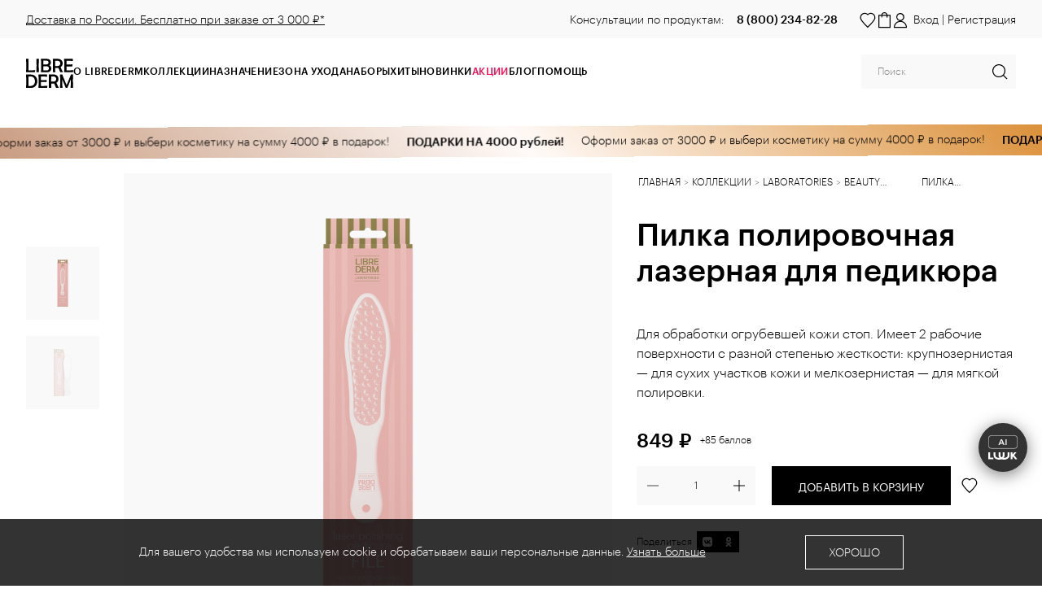

--- FILE ---
content_type: text/html; charset=UTF-8
request_url: https://librederm.ru/catalog/collections/laboratories/beauty_accessories/00046179677/
body_size: 18842
content:

<html lang="ru">
    <head>
        <meta http-equiv="Content-Type" content="text/html; charset=UTF-8" />
<meta name="description" content="Librederm BEAUTY ACCESSORIES. Для обработки огрубевшей кожи стоп. Имеет 2 рабочие поверхности с разной степенью жесткости: крупнозернистая — для сухих участков кожи и мелкозернистая — для мягкой полировки. Мягкая, гладкая кожа стоп. " />
<link rel="canonical" href="https://librederm.ru/catalog/collections/laboratories/beauty_accessories/00046179677/" />
<link href="/bitrix/cache/css/s1/main/template_2be65177d05f05e2d3cb3d8f380f0604/template_2be65177d05f05e2d3cb3d8f380f0604_v1.css?1763112993188129" type="text/css"  data-template-style="true" rel="stylesheet" />
<script>if(!window.BX)window.BX={};if(!window.BX.message)window.BX.message=function(mess){if(typeof mess==='object'){for(let i in mess) {BX.message[i]=mess[i];} return true;}};</script>
<script>(window.BX||top.BX).message({"pull_server_enabled":"Y","pull_config_timestamp":1740465125,"pull_guest_mode":"N","pull_guest_user_id":0});(window.BX||top.BX).message({"PULL_OLD_REVISION":"Для продолжения корректной работы с сайтом необходимо перезагрузить страницу."});</script>
<script>(window.BX||top.BX).message({"JS_CORE_LOADING":"Загрузка...","JS_CORE_NO_DATA":"- Нет данных -","JS_CORE_WINDOW_CLOSE":"Закрыть","JS_CORE_WINDOW_EXPAND":"Развернуть","JS_CORE_WINDOW_NARROW":"Свернуть в окно","JS_CORE_WINDOW_SAVE":"Сохранить","JS_CORE_WINDOW_CANCEL":"Отменить","JS_CORE_WINDOW_CONTINUE":"Продолжить","JS_CORE_H":"ч","JS_CORE_M":"м","JS_CORE_S":"с","JSADM_AI_HIDE_EXTRA":"Скрыть лишние","JSADM_AI_ALL_NOTIF":"Показать все","JSADM_AUTH_REQ":"Требуется авторизация!","JS_CORE_WINDOW_AUTH":"Войти","JS_CORE_IMAGE_FULL":"Полный размер"});</script>

<script src="/bitrix/js/main/core/core.min.js?1721892614225422"></script>

<script>BX.Runtime.registerExtension({"name":"main.core","namespace":"BX","loaded":true});</script>
<script>BX.setJSList(["\/bitrix\/js\/main\/core\/core_ajax.js","\/bitrix\/js\/main\/core\/core_promise.js","\/bitrix\/js\/main\/polyfill\/promise\/js\/promise.js","\/bitrix\/js\/main\/loadext\/loadext.js","\/bitrix\/js\/main\/loadext\/extension.js","\/bitrix\/js\/main\/polyfill\/promise\/js\/promise.js","\/bitrix\/js\/main\/polyfill\/find\/js\/find.js","\/bitrix\/js\/main\/polyfill\/includes\/js\/includes.js","\/bitrix\/js\/main\/polyfill\/matches\/js\/matches.js","\/bitrix\/js\/ui\/polyfill\/closest\/js\/closest.js","\/bitrix\/js\/main\/polyfill\/fill\/main.polyfill.fill.js","\/bitrix\/js\/main\/polyfill\/find\/js\/find.js","\/bitrix\/js\/main\/polyfill\/matches\/js\/matches.js","\/bitrix\/js\/main\/polyfill\/core\/dist\/polyfill.bundle.js","\/bitrix\/js\/main\/core\/core.js","\/bitrix\/js\/main\/polyfill\/intersectionobserver\/js\/intersectionobserver.js","\/bitrix\/js\/main\/lazyload\/dist\/lazyload.bundle.js","\/bitrix\/js\/main\/polyfill\/core\/dist\/polyfill.bundle.js","\/bitrix\/js\/main\/parambag\/dist\/parambag.bundle.js"]);
</script>
<script>BX.Runtime.registerExtension({"name":"jquery","namespace":"window","loaded":true});</script>
<script>(window.BX||top.BX).message({"LANGUAGE_ID":"ru","FORMAT_DATE":"DD.MM.YYYY","FORMAT_DATETIME":"DD.MM.YYYY HH:MI:SS","COOKIE_PREFIX":"BITRIX_SM","SERVER_TZ_OFFSET":"10800","UTF_MODE":"Y","SITE_ID":"s1","SITE_DIR":"\/","USER_ID":"","SERVER_TIME":1763114955,"USER_TZ_OFFSET":0,"USER_TZ_AUTO":"Y","bitrix_sessid":"16505e1578e69db9ea082d7a34796def"});</script>


<script src="/bitrix/js/pull/protobuf/protobuf.min.js?166670092576433"></script>
<script src="/bitrix/js/pull/protobuf/model.min.js?166670092514190"></script>
<script src="/bitrix/js/main/core/core_promise.min.js?16667009282490"></script>
<script src="/bitrix/js/rest/client/rest.client.min.js?16667009259240"></script>
<script src="/bitrix/js/pull/client/pull.client.min.js?172189235449580"></script>
<script src="/bitrix/js/main/jquery/jquery-1.12.4.min.js?166670092897163"></script>
<script>BX.setCSSList(["\/local\/templates\/.default\/styles\/vendors.css","\/local\/templates\/.default\/styles\/app.css","\/local\/templates\/.default\/styles\/add.css"]);</script>
<script>
					(function () {
						"use strict";

						var counter = function ()
						{
							var cookie = (function (name) {
								var parts = ("; " + document.cookie).split("; " + name + "=");
								if (parts.length == 2) {
									try {return JSON.parse(decodeURIComponent(parts.pop().split(";").shift()));}
									catch (e) {}
								}
							})("BITRIX_CONVERSION_CONTEXT_s1");

							if (cookie && cookie.EXPIRE >= BX.message("SERVER_TIME"))
								return;

							var request = new XMLHttpRequest();
							request.open("POST", "/bitrix/tools/conversion/ajax_counter.php", true);
							request.setRequestHeader("Content-type", "application/x-www-form-urlencoded");
							request.send(
								"SITE_ID="+encodeURIComponent("s1")+
								"&sessid="+encodeURIComponent(BX.bitrix_sessid())+
								"&HTTP_REFERER="+encodeURIComponent(document.referrer)
							);
						};

						if (window.frameRequestStart === true)
							BX.addCustomEvent("onFrameDataReceived", counter);
						else
							BX.ready(counter);
					})();
				</script>



<meta http-equiv="X-UA-Compatible" content="IE=edge">
<meta name="viewport" content="width=device-width,initial-scale=1,shrink-to-fit=no,maximum-scale=1">
<meta http-equiv="Content-Type" content="text/html; charset=UTF-8">
<meta name="google-site-verification" content="3EYTLg8tt-Ltc7PvOoydv2wL9JY17vWe7dVXmKBKFcA" />
<meta name="yandex-verification" content="b9a3d44de1b7d1dc" />
<meta name="facebook-domain-verification" content="5jpa100bycd1t5dbfj724766altbih" />
<meta name="zen-verification" content="3oBgu31bAaYnO2ErGXPYC6YDpsouUJcJMrMgrd9czOCvFYi59rsMq7Q41lxcOjTD" />
<meta name="mailru-verification" content="77d7e9a78b3afbf9" />
<meta name="msvalidate.01" content="51A398B8B0BE770BECF77DF4BC54CB3C" />

<title>Либридерм BEAUTY ACCESSORIES Пилка полировочная лазерная для педикюра</title>

<link rel="shortcut icon" href="/local/templates/.default/assets/favicons/favicon.svg">
<link rel="apple-touch-icon" sizes="180x180" href="/local/templates/.default/assets/favicons/apple-touch-icon.png">
<link rel="icon" type="image/png" sizes="32x32" href="/local/templates/.default/assets/favicons/favicon-32x32.png">
<link rel="icon" type="image/png" sizes="16x16" href="/local/templates/.default/assets/favicons/favicon-16x16.png">
<link rel="manifest" href="/local/templates/.default/assets/favicons/site.webmanifest">


<meta property="og:locale" content="ru_RU">
<meta property="og:type" content="product">
<meta property="og:url" content="https://librederm.ru/catalog/collections/laboratories/beauty_accessories/00046179677/">
<meta property="og:title" content="Пилка полировочная лазерная для педикюра">
<meta property="og:description" content="Для обработки огрубевшей кожи стоп. Имеет 2 рабочие поверхности с разной степенью жесткости: крупнозернистая — для сухих участков кожи и мелкозернистая — для мягкой полировки.">
<meta property="og:image" content="https://librederm.ru/upload/iblock/354/t2xwa2nf9bysplwzq72z3sfnu54r9xu6.png">
<meta property="og:image:width" content="1600">
<meta property="og:image:height" content="1600">
<!-- Google tag (gtag.js) -->
<script async src="https://www.googletagmanager.com/gtag/js?id=G-0JJYQ26B3V"></script>
<script>
    window.dataLayer = window.dataLayer || [];

    function gtag() {
        dataLayer.push(arguments);
    }

    gtag('js', new Date());

    gtag('config', 'G-0JJYQ26B3V');
</script> 



<!-- Top.Mail.Ru counter -->
<script type="text/javascript">
    // Передаем ID пользователя в BX.message
    BX.message({
        USER_ID: 'guest'
    });

    // Ожидание загрузки BX.message перед отправкой в счетчик
    setTimeout(function() {
        var userId = BX.message('USER_ID') || "guest"; // Подстраховка, если вдруг BX.message не отработал сразу

        var _tmr = window._tmr || (window._tmr = []);
        _tmr.push({
            id: "2863346",
            type: "pageView",
            start: (new Date()).getTime(),
            pid: "guest"
        });

        (function (d, w, id) {
            if (d.getElementById(id)) return;
            var ts = d.createElement("script"); 
            ts.type = "text/javascript"; 
            ts.async = true; 
            ts.id = id;
            ts.src = "https://top-fwz1.mail.ru/js/code.js";
            var f = function () {
                var s = d.getElementsByTagName("script")[0]; 
                s.parentNode.insertBefore(ts, s);
            };
            if (w.opera == "[object Opera]") { 
                d.addEventListener("DOMContentLoaded", f, false); 
            } else { 
                f(); 
            }
        })(document, window, "tmr-code");

    }, 50); // Даем 50 мс на инициализацию BX.message
</script>

<noscript>
    <div>
        <img src="https://top-fwz1.mail.ru/counter?id=2863346;js=na" 
             style="position:absolute;left:-9999px;" 
             alt="Top.Mail.Ru" />
    </div>
</noscript>
<!-- /Top.Mail.Ru counter -->


<!-- Yandex.Metrika counter --> 
<script type="text/javascript" > (function(m,e,t,r,i,k,a){m[i]=m[i]||function(){(m[i].a=m[i].a||[]).push(arguments)}; m[i].l=1*new Date(); for (var j = 0; j < document.scripts.length; j++) {if (document.scripts[j].src === r) { return; }} k=e.createElement(t),a=e.getElementsByTagName(t)[0],k.async=1,k.src=r,a.parentNode.insertBefore(k,a)}) (window, document, "script", "https://mc.yandex.ru/metrika/tag.js", "ym"); ym(22719658, "init", { clickmap:true, trackLinks:true, accurateTrackBounce:true, webvisor:true, trackHash:true, ecommerce:"dataLayer" }); </script> <noscript><div><img src="https://mc.yandex.ru/watch/22719658" style="position:absolute; left:-9999px;" alt="" /></div></noscript> 
<!-- /Yandex.Metrika counter -->




<!-- Varioqub experiments -->
<script type="text/javascript">
(function(e, x, pe, r, i, me, nt){
e[i]=e[i]||function(){(e[i].a=e[i].a||[]).push(arguments)},
me=x.createElement(pe),me.async=1,me.src=r,nt=x.getElementsByTagName(pe)[0],nt.parentNode.insertBefore(me,nt)})
(window, document, 'script', 'https://abt.s3.yandex.net/expjs/latest/exp.js', 'ymab');
ymab('metrika.22719658', 'init'/*, {clientFeatures}, {callback}*/);
</script>


<!-- 
<script type="text/javascript">
    (function(c,l,a,r,i,t,y){
        c[a]=c[a]||function(){(c[a].q=c[a].q||[]).push(arguments)};
        t=l.createElement(r);t.async=1;t.src="https://www.clarity.ms/tag/"+i;
        y=l.getElementsByTagName(r)[0];y.parentNode.insertBefore(t,y);
    })(window, document, "clarity", "script", "s4dutf8vz6");
</script>
-->
        <script>
            window.vueLinks = {
                favorite: '/favorites/',
                cart: '/checkout/',
                informationPolicy: '/about/rules/',
                personalData: '/about/rules/',
            };

            window.subscribe = {
                informationPolicy: '/about/rules/',
                personalData: '/about/rules/',
            };

            window.vueReg = {
                informationPolicy: '/about/rules/',
            };

            window.vueCookies = {
                isShown: BX.getCookie('cookiesIsHidden') !== 'true',
                text: 'Для вашего удобства мы&nbsp;используем cookie и&nbsp;обрабатываем ваши персональные данные. <a href="/about/rules/">Узнать больше</a>',
            };

            window.helpers = {
                defaultTimeout: 30            };
        </script>



<script type="text/javascript">
dashamail = window.dashamail || function() { dashamail.queue.push(arguments); };
dashamail.queue = dashamail.queue || [];
dashamail('create');
</script>
<script src="https://directcrm.dashamail.com/scripts/v2/tracker.js" async></script>



    </head>
    <body>
        <div class="body">
            
            
<header class="header">

<!-- <div class="advent_header" id="advent_header">Временно не принимаем заказы до 20 марта до 15:00!</div> -->
<!-- <div class="advent_header" id="advent_header"><a href="https://librederm.ru/sale/advent/">Адвент-календарь</a></div> -->

    <div class="topbar mod-no-sm"
     style="background: #f9f9f9;">
    <div class="container topbar__container">
            <p class="topbar__text">
                <a href="/support/payment_delivery/#title__free_delivery">Доставка по России. Бесплатно при заказе от&nbsp;3&nbsp;000&nbsp;₽*</a>            </p>

        <div class="topbar__phones">

                Консультации по продуктам:
<a href="tel:88002348228">8 (800) 234-82-28</a>
        </div>
    </div>
</div>    <div class="container header__container">
        <button class="header__button mod-no-lg js-open-menu" type="button" title="Меню.">
            <svg width="20" height="20">
                <use xlink:href="/local/templates/.default/assets/images/icons/icons-sprite.svg#i-menu"></use>
            </svg>
            <span class="mod-no-sm">Меню</span></button>
        <button class="header__button mod-only-sm js-open-search" type="button" title="Поиск.">
            <svg width="20" height="20">
                <use xlink:href="/local/templates/.default/assets/images/icons/icons-sprite.svg#i-search"></use>
            </svg>
        </button>
        <a class="header__button mod-only-sm" href="/sale/" title="Специальные предложения.">
            <svg width="20" height="20">
                <use xlink:href="/local/templates/.default/assets/images/icons/icons-sprite.svg#i-action"></use>
            </svg>
        </a>
        <a class="header__logo" href="/" title="На главную.">
            <img class="mod-only-sm mod-no-lg" src="/local/templates/.default/assets/images/logo.svg" alt="Librederm.">
            <img class="mod-no-sm" src="/local/templates/.default/assets/images/logo_lg.svg" alt="Librederm.">
        </a>
        <nav class="menu">
            <button class="menu__close mod-no-lg-" type="button">
                <svg width="20" height="20">
                    <use xlink:href="/local/templates/.default/assets/images/icons/icons-sprite.svg#i-close"></use>
                </svg>
            </button>
            <div class="menu__content-1 js-menu-content">
                <div class="menu__header mod-no-lg"></div>
                
<ul class="menu__container-1">
    <li><a class="menu__link-1" href="/about/">О Librederm</a>

            <div class="menu__wrapper">
            <button class="menu__header mod-no-lg m-back js-back-1" type="button"><span>О Librederm</span>
            </button>
            <div class="menu__container-2">
                <ul class="menu__content-2">

                                        
                                            <li class="menu__item-2">
                    
                                                                    <a class="menu__link-2" href="/about/">О бренде Librederm</a>
                    
                                    
                                            <li class="menu__item-2">
                    
                                            <p class="menu__link-2"><span class="menu__text-wrapper">LIBREDERM CLUB<span>Кешбеки и бонусные программы</span></span></p>
                        <div class="menu__container-3">
                            <button class="menu__header mod-no-lg m-back js-back-1" type="button">
                                <span>LIBREDERM CLUB</span>
                            </button>
                            <ul class="menu__content-3">

                                                            <li>
                                    <a class="menu__link-3" href="/about/loyalty/">
                                        Программа лояльности                                    </a>
                                </li>
                                                            <li>
                                    <a class="menu__link-3" href="/refer/">
                                        Реф. программа Бьюти специалистов                                    </a>
                                </li>
                                                            <li>
                                    <a class="menu__link-3" href="/sale/">
                                        Акции и спецпредложения                                    </a>
                                </li>
                                                            <li>
                                    <a class="menu__link-3" href="https://gazprombonus.ru/?utm_source=librederm&utm_medium=partner&utm_campaign=online&utm_content=website&utm_term=bannerpromo&erid=LatgBrSTV">
                                        Librederm X Газпром Бонус                                    </a>
                                </li>
                                                            <li>
                                    <a class="menu__link-3" href="/certificate/">
                                        Подарочный сертификат                                    </a>
                                </li>
                                                            <li>
                                    <a class="menu__link-3" href="/compilation/gift-wrapping/">
                                        Подарочная упаковка                                    </a>
                                </li>
                                                        </ul>
                        </div>
                    
                                            </li>
                                    
                                            <li class="menu__item-2">
                    
                                            <p class="menu__link-2"><span class="menu__text-wrapper">ПОЛЕЗНОЕ<span>Сервисы и полезная информация</span></span></p>
                        <div class="menu__container-3">
                            <button class="menu__header mod-no-lg m-back js-back-1" type="button">
                                <span>ПОЛЕЗНОЕ</span>
                            </button>
                            <ul class="menu__content-3">

                                                            <li>
                                    <a class="menu__link-3" href="/ask_expert/">
                                        Вопрос эксперту                                    </a>
                                </li>
                                                            <li>
                                    <a class="menu__link-3" href="/ingredients/">
                                        Активные ингредиенты                                    </a>
                                </li>
                                                            <li>
                                    <a class="menu__link-3" href="/support/status/">
                                        Проверка статуса заказа                                    </a>
                                </li>
                                                            <li>
                                    <a class="menu__link-3" href="/faq/">
                                        Часто задаваемые вопросы                                    </a>
                                </li>
                                                            <li>
                                    <a class="menu__link-3" href="/support/payment_delivery/">
                                        Доставка и оплата                                    </a>
                                </li>
                                                        </ul>
                        </div>
                    
                                            </li>
                                    
                                            <li class="menu__item-2">
                    
                                            <p class="menu__link-2"><span class="menu__text-wrapper">СОЦИАЛЬНЫЕ СЕТИ<span>Офиц. страницы в социальных сетях</span></span></p>
                        <div class="menu__container-3">
                            <button class="menu__header mod-no-lg m-back js-back-1" type="button">
                                <span>СОЦИАЛЬНЫЕ СЕТИ</span>
                            </button>
                            <ul class="menu__content-3">

                                                            <li>
                                    <a class="menu__link-3" href="https://vk.com/librederm">
                                        Вконтакте                                    </a>
                                </li>
                                                            <li>
                                    <a class="menu__link-3" href="https://t.me/librederm">
                                        Telegram                                    </a>
                                </li>
                                                            <li>
                                    <a class="menu__link-3" href="https://ok.ru/librederm">
                                        Одноклассники                                    </a>
                                </li>
                                                            <li>
                                    <a class="menu__link-3" href="https://www.youtube.com/librederm-tv">
                                        YouTube                                    </a>
                                </li>
                                                            <li>
                                    <a class="menu__link-3" href="https://dzen.ru/librederm">
                                        ДЗЕН                                    </a>
                                </li>
                                                            <li>
                                    <a class="menu__link-3" href="https://rutube.ru/channel/27066796/">
                                        RUTUBE                                    </a>
                                </li>
                                                        </ul>
                        </div>
                    
                                            </li>
                                                    </ul>
            </div>
        </div>
        </li>
    <li><a class="menu__link-1" href="/catalog/collections/">Коллекции</a>

            <div class="menu__wrapper">
            <button class="menu__header mod-no-lg m-back js-back-1" type="button"><span>Коллекции</span>
            </button>
            <div class="menu__container-2">
                <ul class="menu__content-2">

                                        
                                            <li class="menu__item-2">
                    
                                            <p class="menu__link-2"><span class="menu__text-wrapper">LABORATORIES<span>Ежедневный базовый и антивозрастной уход </span></span></p>
                        <div class="menu__container-3">
                            <button class="menu__header mod-no-lg m-back js-back-1" type="button">
                                <span>LABORATORIES</span>
                            </button>
                            <ul class="menu__content-3">

                                                            <li>
                                    <a class="menu__link-3" href="/catalog/collections/laboratories/hyaluronic/">
                                        Hyaluronic                                    </a>
                                </li>
                                                            <li>
                                    <a class="menu__link-3" href="/catalog/collections/laboratories/eco_refill/">
                                        Eco-refill                                    </a>
                                </li>
                                                            <li>
                                    <a class="menu__link-3" href="/catalog/collections/laboratories/collagen/">
                                        Collagen                                    </a>
                                </li>
                                                            <li>
                                    <a class="menu__link-3" href="/catalog/collections/laboratories/stem_cells/">
                                        Stem cells                                    </a>
                                </li>
                                                            <li>
                                    <a class="menu__link-3" href="/catalog/collections/laboratories/rose_de_rose/">
                                        Rose de Rose                                    </a>
                                </li>
                                                            <li>
                                    <a class="menu__link-3" href="/catalog/collections/laboratories/beauty_accessories/">
                                        Beauty accessories                                    </a>
                                </li>
                                                            <li>
                                    <a class="menu__link-3" href="/catalog/collections/laboratories/miceclean/">
                                        Miceclean                                    </a>
                                </li>
                                                            <li>
                                    <a class="menu__link-3" href="/catalog/collections/laboratories/herbal_care/">
                                        Herbal Care                                    </a>
                                </li>
                                                            <li>
                                    <a class="menu__link-3" href="/catalog/collections/laboratories/for_men/">
                                        For Men                                    </a>
                                </li>
                                                            <li>
                                    <a class="menu__link-3" href="/catalog/collections/laboratories/thermal_water/">
                                        Thermal water                                    </a>
                                </li>
                                                        </ul>
                        </div>
                    
                                            </li>
                                    
                                            <li class="menu__item-2">
                    
                                            <p class="menu__link-2"><span class="menu__text-wrapper">DERMATOLOGY<span>Уход за проблемной и поврежденной кожей</span></span></p>
                        <div class="menu__container-3">
                            <button class="menu__header mod-no-lg m-back js-back-1" type="button">
                                <span>DERMATOLOGY</span>
                            </button>
                            <ul class="menu__content-3">

                                                            <li>
                                    <a class="menu__link-3" href="/catalog/collections/dermatology/cerafavit/">
                                        Cerafavit                                    </a>
                                </li>
                                                            <li>
                                    <a class="menu__link-3" href="/catalog/collections/dermatology/allersain/">
                                        Allersain                                    </a>
                                </li>
                                                            <li>
                                    <a class="menu__link-3" href="/catalog/collections/dermatology/rosacellin/">
                                        Rosacellin                                    </a>
                                </li>
                                                            <li>
                                    <a class="menu__link-3" href="/catalog/collections/dermatology/serum_pro/">
                                        Serum PRO                                    </a>
                                </li>
                                                            <li>
                                    <a class="menu__link-3" href="/catalog/collections/dermatology/seracin/">
                                        Seracin                                    </a>
                                </li>
                                                            <li>
                                    <a class="menu__link-3" href="/catalog/collections/dermatology/bronzeada/">
                                        Bronzeada                                    </a>
                                </li>
                                                            <li>
                                    <a class="menu__link-3" href="/catalog/collections/dermatology/panthenol/">
                                        Panthenol                                    </a>
                                </li>
                                                            <li>
                                    <a class="menu__link-3" href="/catalog/collections/dermatology/herpecelin/">
                                        Herpecelin                                    </a>
                                </li>
                                                            <li>
                                    <a class="menu__link-3" href="/catalog/collections/dermatology/uramax/">
                                        UraMax                                    </a>
                                </li>
                                                            <li>
                                    <a class="menu__link-3" href="/catalog/collections/dermatology/nail_care/">
                                        Nail Care                                    </a>
                                </li>
                                                            <li>
                                    <a class="menu__link-3" href="/catalog/collections/dermatology/hair_care/">
                                        Hair Care                                    </a>
                                </li>
                                                            <li>
                                    <a class="menu__link-3" href="/catalog/collections/dermatology/hyalumax/">
                                        HyaluMax                                    </a>
                                </li>
                                                            <li>
                                    <a class="menu__link-3" href="/catalog/collections/dermatology/baby/">
                                        Baby                                    </a>
                                </li>
                                                            <li>
                                    <a class="menu__link-3" href="/catalog/collections/dermatology/skinoplast/">
                                        Skinoplast                                    </a>
                                </li>
                                                            <li>
                                    <a class="menu__link-3" href="/catalog/collections/dermatology/deodorant/">
                                        Deodorant                                    </a>
                                </li>
                                                            <li>
                                    <a class="menu__link-3" href="/catalog/collections/dermatology/lapanten/">
                                        Lapanten                                    </a>
                                </li>
                                                            <li>
                                    <a class="menu__link-3" href="/catalog/collections/dermatology/retinol/">
                                        Retinol                                    </a>
                                </li>
                                                        </ul>
                        </div>
                    
                                            </li>
                                    
                                            <li class="menu__item-2">
                    
                                            <p class="menu__link-2"><span class="menu__text-wrapper">PROFESSIONAL<span>Профессиональный уход за кожей</span></span></p>
                        <div class="menu__container-3">
                            <button class="menu__header mod-no-lg m-back js-back-1" type="button">
                                <span>PROFESSIONAL</span>
                            </button>
                            <ul class="menu__content-3">

                                                            <li>
                                    <a class="menu__link-3" href="/catalog/collections/professional/3d_filler/">
                                        3D Filler                                    </a>
                                </li>
                                                            <li>
                                    <a class="menu__link-3" href="/catalog/collections/professional/mezolux/">
                                        Mezolux                                    </a>
                                </li>
                                                        </ul>
                        </div>
                    
                                            </li>
                                    
                                            <li class="menu__item-2">
                    
                                            <p class="menu__link-2"><span class="menu__text-wrapper">VITAMINS<span>Мультивитаминный уход за кожей<br />
</span></span></p>
                        <div class="menu__container-3">
                            <button class="menu__header mod-no-lg m-back js-back-1" type="button">
                                <span>VITAMINS</span>
                            </button>
                            <ul class="menu__content-3">

                                                            <li>
                                    <a class="menu__link-3" href="/catalog/collections/vitamins/burdock_oil/">
                                        Burdock Oil                                    </a>
                                </li>
                                                            <li>
                                    <a class="menu__link-3" href="/catalog/collections/vitamins/vitamins_aevit/">
                                        Vitamins AEVIT                                    </a>
                                </li>
                                                            <li>
                                    <a class="menu__link-3" href="/catalog/collections/vitamins/vitamin_e/">
                                        Vitamin E                                    </a>
                                </li>
                                                            <li>
                                    <a class="menu__link-3" href="/catalog/collections/vitamins/vitamin_f/">
                                        Vitamin F                                    </a>
                                </li>
                                                            <li>
                                    <a class="menu__link-3" href="/catalog/collections/vitamins/defavit/">
                                        Defavit                                    </a>
                                </li>
                                                            <li>
                                    <a class="menu__link-3" href="/catalog/collections/vitamins/brg_vitamin_v3/">
                                        BRG + Vitamin В3                                    </a>
                                </li>
                                                            <li>
                                    <a class="menu__link-3" href="/catalog/collections/vitamins/vitamin_c/">
                                        Vitamin C                                    </a>
                                </li>
                                                        </ul>
                        </div>
                    
                                            </li>
                                    
                                            <li class="menu__item-2">
                    
                                            <p class="menu__link-2"><span class="menu__text-wrapper">EXCLUSIVE<span>Лимитированные коллекции</span></span></p>
                        <div class="menu__container-3">
                            <button class="menu__header mod-no-lg m-back js-back-1" type="button">
                                <span>EXCLUSIVE</span>
                            </button>
                            <ul class="menu__content-3">

                                                            <li>
                                    <a class="menu__link-3" href="/catalog/collections/exclusive/mer_de_mer/">
                                        Mer de Mer                                    </a>
                                </li>
                                                        </ul>
                        </div>
                    
                                            </li>
                                                    </ul>
            </div>
        </div>
        </li>
    <li><a class="menu__link-1" href="/catalog/naznachenie/">Назначение</a>

            <div class="menu__wrapper">
            <button class="menu__header mod-no-lg m-back js-back-1" type="button"><span>Назначение</span>
            </button>
            <div class="menu__container-2">
                <ul class="menu__content-2">

                                        
                                            <li class="menu__item-2">
                    
                                                                    <a class="menu__link-2" href="/catalog/naznachenie/uvlazhnenie/">Увлажнение</a>
                    
                                    
                    
                                                                    <a class="menu__link-2" href="/catalog/naznachenie/demakiyazh_i_ochishchenie/">Демакияж и очищение</a>
                    
                                    
                    
                                                                    <a class="menu__link-2" href="/catalog/naznachenie/vyravnivanie_tona_i_tekstury_kozhi/">Выравнивание тона и текстуры кожи</a>
                    
                                    
                    
                                                                    <a class="menu__link-2" href="/catalog/naznachenie/antivozrastnoy_ukhod/">Антивозрастной уход</a>
                    
                                            </li>
                                    
                                            <li class="menu__item-2">
                    
                                                                    <a class="menu__link-2" href="/catalog/naznachenie/suzhenie_por_i_seboregulyatsiya/">Сужение пор и себорегуляция</a>
                    
                                    
                    
                                                                    <a class="menu__link-2" href="/catalog/naznachenie/ukhod_pri_pokrasneniyakh_i_allergii/">Уход при покраснениях и аллергии</a>
                    
                                    
                    
                                                                    <a class="menu__link-2" href="/catalog/naznachenie/pitatelnyy_i_vitaminnyy_ukhod/">Питательный и витаминный уход</a>
                    
                                    
                    
                                                                    <a class="menu__link-2" href="/catalog/naznachenie/solntsezashchitnyy_ukhod/">Солнцезащитный уход</a>
                    
                                            </li>
                                    
                                            <li class="menu__item-2">
                    
                                                                    <a class="menu__link-2" href="/catalog/naznachenie/vosstanovlenie_i_zashchita/">Восстановление и защита</a>
                    
                                    
                    
                                                                    <a class="menu__link-2" href="/catalog/naznachenie/ukhod_dlya_detey_i_mladentsev/">Уход для детей и младенцев</a>
                    
                                    
                    
                                                                    <a class="menu__link-2" href="/catalog/naznachenie/ukhod_za_volosami_i_kozhey_golovy/">Уход за волосами и кожей головы</a>
                    
                                    
                    
                                                                    <a class="menu__link-2" href="/catalog/naznachenie/ukhod_za_telom_rukami_i_stopami/">Уход за телом, руками и стопами</a>
                    
                                            </li>
                                    
                                            <li class="menu__item-2">
                    
                                                                    <a class="menu__link-2" href="/catalog/naznachenie/profilaktika_prostudy_na_gubakh/">Профилактика простуды на губах</a>
                    
                                    
                    
                                                                    <a class="menu__link-2" href="/catalog/naznachenie/zashchita_pri_klimaticheskikh_vozdeystviyakh/">Защита при климатических воздействиях</a>
                    
                                    
                    
                                                                    <a class="menu__link-2" href="/catalog/naznachenie/bazovyy_ezhednevnyy_ukhod/">Базовый ежедневный уход</a>
                    
                                                    </ul>
            </div>
        </div>
        </li>
    <li><a class="menu__link-1" href="/catalog/zona_ispolzovaniya/">Зона ухода</a>

            <div class="menu__wrapper">
            <button class="menu__header mod-no-lg m-back js-back-1" type="button"><span>Зона ухода</span>
            </button>
            <div class="menu__container-2">
                <ul class="menu__content-2">

                                        
                                            <li class="menu__item-2">
                    
                                                                    <a class="menu__link-2" href="/catalog/zona_ispolzovaniya/litso/">Лицо</a>
                    
                                    
                    
                                                                    <a class="menu__link-2" href="/catalog/zona_ispolzovaniya/kozha_vokrug_glaz/">Кожа вокруг глаз</a>
                    
                                    
                    
                                                                    <a class="menu__link-2" href="/catalog/zona_ispolzovaniya/guby/">Губы</a>
                    
                                    
                    
                                                                    <a class="menu__link-2" href="/catalog/zona_ispolzovaniya/telo/">Тело</a>
                    
                                            </li>
                                    
                                            <li class="menu__item-2">
                    
                                                                    <a class="menu__link-2" href="/catalog/zona_ispolzovaniya/sheya_i_oblast_dekolte/">Шея и область декольте</a>
                    
                                    
                    
                                                                    <a class="menu__link-2" href="/catalog/zona_ispolzovaniya/ruki_i_nogti/">Руки и ногти</a>
                    
                                    
                    
                                                                    <a class="menu__link-2" href="/catalog/zona_ispolzovaniya/nogi_i_stopy/">Ноги и стопы</a>
                    
                                    
                    
                                                                    <a class="menu__link-2" href="/catalog/zona_ispolzovaniya/volosy/">Волосы</a>
                    
                                            </li>
                                                    </ul>
            </div>
        </div>
        </li>
    <li><a class="menu__link-1" href="/catalog/nabory/">Наборы</a>

        </li>
    <li><a class="menu__link-1" href="/compilations/?utm_source=compilation&utm_medium=top_menu&utm_campaign=menu&utm_content=btn_all">Подборки</a>

        </li>
    <li><a class="menu__link-1" href="/bestsellers/">Хиты</a>

        </li>
    <li><a class="menu__link-1" href="/new/">Новинки</a>

        </li>
    <li><a class="menu__link-1" href="/sale/">АКЦИИ</a>

        </li>
    <li><a class="menu__link-1" href="/blog/">Блог</a>

        </li>
    <li><a class="menu__link-1" href="#">Помощь</a>

            <div class="menu__wrapper">
            <button class="menu__header mod-no-lg m-back js-back-1" type="button"><span>Помощь</span>
            </button>
            <div class="menu__container-2">
                <ul class="menu__content-2">

                                        
                                            <li class="menu__item-2">
                    
                                                                    <a class="menu__link-2" href="/support/status/">Проверить статус заказа</a>
                    
                                    
                    
                                                                    <a class="menu__link-2" href="/faq/">Часто задаваемые вопросы</a>
                    
                                    
                    
                                                                    <a class="menu__link-2" href="/support/payment_delivery/">Оплата и доставка</a>
                    
                                    
                    
                                                                    <a class="menu__link-2" href="/account/profile/">Личный кабинет</a>
                    
                                            </li>
                                    
                                            <li class="menu__item-2">
                    
                                                                    <a class="menu__link-2" href="/ask_expert/">Вопрос эксперту</a>
                    
                                    
                    
                                                                    <a class="menu__link-2" href="/compilation/gift-wrapping/">Подарочная упаковка</a>
                    
                                    
                    
                                                                    <a class="menu__link-2" href="/certificate/rules/">Правила использования подарочных сертификатов</a>
                    
                                    
                    
                                                                    <a class="menu__link-2" href="/feedback/">Контакты</a>
                    
                                            </li>
                                                    </ul>
            </div>
        </div>
        </li>
</ul>                <div class="menu__footer mod-no-lg">
                    <p>
    <a href="/support/payment_delivery/#title__free_delivery">Доставка по России. Бесплатно при заказе от&nbsp;3&nbsp;000&nbsp;₽*</a></p>
<div class="menu__phones">
                Консультации по продуктам:
<a href="tel:88002348228">8 (800) 234-82-28</a>
</div>                </div>
            </div>
        </nav>
        <div class="header-search mod-no-sm" id="vue-search">
            <div class="form-field skeleton"></div>
        </div>
        <div class="header-controls">
            <div class="header-controls__wrap">
                <div class="header-controls__app" id="vue-header">
                    <a class="header-controls__link" href="/favorites/" title="Избранное.">
                        <svg width="20" height="20">
                            <use xlink:href="/local/templates/.default/assets/images/icons/icons-sprite.svg#i-fav"></use>
                        </svg>
                    </a><a class="header-controls__link" href="/checkout/" title="Оформление заказа.">
                        <svg width="20" height="20">
                            <use xlink:href="/local/templates/.default/assets/images/icons/icons-sprite.svg#i-cart"></use>
                        </svg>
                    </a></div>
                <div class="header-controls__account">
                        <button class="header-controls__link" type="button" data-popup="auth">
        <svg width="20" height="20">
            <use xlink:href="/local/templates/.default/assets/images/icons/icons-sprite.svg#i-account"></use>
        </svg>
        <span class="mod-no-sm">Вход</span></button>
    <span class="mod-no-sm">&nbsp;|&nbsp;</span>
    <button class="header-controls__link mod-no-sm" type="button" data-popup="auth"
            data-popup-attr="reg">Регистрация
    </button>
                </div>
            </div>
        </div>
    </div>
</header>

<style>
            @media (max-width: 768px) {
                .product {
                        margin-top: -14px;
                }
                .header {
                    padding-bottom: 0px;
                }
            }
            @media (max-width: 1279px) {
                .header {
                    padding-bottom: 0px;
                }
            }
        </style>
    <div class="run_line" style="margin-bottom: 20px;">
        <a href="/darim-podarki/?utm_source=run_line&utm_medium=banner&utm_campaign=3000_6000">
            <div class="ticker">
                <div class="ticker__in">
        <span class="ticker__item ticker__item_b">ПОДАРКИ НА 4000 рублей!</span>
        <span class="ticker__item">Оформи заказ от 3000 ₽ и выбери косметику на сумму 4000 ₽ в подарок!</span>
        <span class="ticker__item ticker__item_b">ПОДАРКИ НА 4000 рублей!</span>
        <span class="ticker__item">Оформи заказ от 3000 ₽ и выбери косметику на сумму 4000 ₽ в подарок!</span>
        <span class="ticker__item ticker__item_b">ПОДАРКИ НА 4000 рублей!</span>
        <span class="ticker__item">Оформи заказ от 3000 ₽ и выбери косметику на сумму 4000 ₽ в подарок!</span>
        <span class="ticker__item ticker__item_b">ПОДАРКИ НА 4000 рублей!</span>
        <span class="ticker__item">Оформи заказ от 3000 ₽ и выбери косметику на сумму 4000 ₽ в подарок!</span>
        <span class="ticker__item ticker__item_b">ПОДАРКИ НА 4000 рублей!</span>
        <span class="ticker__item">Оформи заказ от 3000 ₽ и выбери косметику на сумму 4000 ₽ в подарок!</span>
        <span class="ticker__item ticker__item_b">ПОДАРКИ НА 4000 рублей!</span>
        <span class="ticker__item">Оформи заказ от 3000 ₽ и выбери косметику на сумму 4000 ₽ в подарок!</span>
                </div>
            </div>
        </a>
    </div>
<style>
.run_line {
		/*	display: none; */
}

@keyframes ticker {
  0% { transform: translateX(0); }
  100% { transform: translateX(-50%); }
}
      
.ticker {
  background: linear-gradient(45deg, rgb(201, 157, 130), rgb(255, 250, 248), rgb(219,144,57));
  color: #000;
  max-width: 100%;
  overflow: hidden;
  transform: rotate(-0.2deg);
}
      
.ticker__in {
  display: flex;
  width: fit-content;
  animation: ticker 60s linear infinite;
  -webkit-transform-style: preserve-3d; /* Фикс возможного глюка с морганием в Сафари */
}

.ticker__item {
  padding: .5em .75em;
  white-space: nowrap;
  -webkit-backface-visibility: hidden; /* Фикс возможного глюка с морганием в Сафари */
}

	.ticker__item_b {
    font-weight: 500;
}

</style>
    <script>
        console.log('User is not authorized.');

        BX.message({
            USER_AUTHORIZED: 'N'
        });
    </script>
    
<main>

<script>
    window.vueProduct = {"id":433,"isAvailable":true,"images":[{"preview":"\/upload\/iblock\/354\/t2xwa2nf9bysplwzq72z3sfnu54r9xu6.png","default":"\/upload\/iblock\/354\/t2xwa2nf9bysplwzq72z3sfnu54r9xu6.png","zoom":"\/upload\/iblock\/354\/t2xwa2nf9bysplwzq72z3sfnu54r9xu6.png"},{"preview":"\/upload\/iblock\/363\/ztcb63du6mgk2bk2b2q9lrme8z3r2ya5.png","default":"\/upload\/iblock\/363\/ztcb63du6mgk2bk2b2q9lrme8z3r2ya5.png","zoom":"\/upload\/iblock\/363\/ztcb63du6mgk2bk2b2q9lrme8z3r2ya5.png"}],"video":{"src":"","preview":""},"main":{"title":"\u041f\u0438\u043b\u043a\u0430 \u043f\u043e\u043b\u0438\u0440\u043e\u0432\u043e\u0447\u043d\u0430\u044f \u043b\u0430\u0437\u0435\u0440\u043d\u0430\u044f \u0434\u043b\u044f \u043f\u0435\u0434\u0438\u043a\u044e\u0440\u0430","description":"\u0414\u043b\u044f \u043e\u0431\u0440\u0430\u0431\u043e\u0442\u043a\u0438 \u043e\u0433\u0440\u0443\u0431\u0435\u0432\u0448\u0435\u0439 \u043a\u043e\u0436\u0438 \u0441\u0442\u043e\u043f. \u0418\u043c\u0435\u0435\u0442 2 \u0440\u0430\u0431\u043e\u0447\u0438\u0435 \u043f\u043e\u0432\u0435\u0440\u0445\u043d\u043e\u0441\u0442\u0438 \u0441 \u0440\u0430\u0437\u043d\u043e\u0439 \u0441\u0442\u0435\u043f\u0435\u043d\u044c\u044e \u0436\u0435\u0441\u0442\u043a\u043e\u0441\u0442\u0438: \u043a\u0440\u0443\u043f\u043d\u043e\u0437\u0435\u0440\u043d\u0438\u0441\u0442\u0430\u044f \u2014 \u0434\u043b\u044f \u0441\u0443\u0445\u0438\u0445 \u0443\u0447\u0430\u0441\u0442\u043a\u043e\u0432 \u043a\u043e\u0436\u0438 \u0438 \u043c\u0435\u043b\u043a\u043e\u0437\u0435\u0440\u043d\u0438\u0441\u0442\u0430\u044f \u2014 \u0434\u043b\u044f \u043c\u044f\u0433\u043a\u043e\u0439 \u043f\u043e\u043b\u0438\u0440\u043e\u0432\u043a\u0438.","price":{"formattedBase":"849","formattedSale":null,"hasDiscount":false,"discount":null,"bonusPoints":85},"labels":{"exclusive":false,"new":false},"socialLinks":[{"link":"https:\/\/vk.com\/share.php?url=https:\/\/librederm.ru\/catalog\/collections\/laboratories\/beauty_accessories\/00046179677\/","icon":"#i-vk"},{"link":"https:\/\/connect.ok.ru\/offer?url=https:\/\/librederm.ru\/catalog\/collections\/laboratories\/beauty_accessories\/00046179677\/","icon":"#i-ok"}],"count":{"min":1,"max":25,"cur":1}},"detail":{"description":{"isShown":true,"text":"\u041f\u043e\u043b\u0438\u0440\u043e\u0432\u043e\u0447\u043d\u0430\u044f \u043b\u0430\u0437\u0435\u0440\u043d\u0430\u044f \u043f\u0438\u043b\u043a\u0430 \u043f\u0440\u0435\u0434\u043d\u0430\u0437\u043d\u0430\u0447\u0435\u043d\u0430 \u0434\u043b\u044f \u043e\u0431\u0440\u0430\u0431\u043e\u0442\u043a\u0438 \u043e\u0433\u0440\u0443\u0431\u0435\u0432\u0448\u0438\u0445 \u0443\u0447\u0430\u0441\u0442\u043a\u043e\u0432 \u043a\u043e\u0436\u0438 \u0441\u0442\u043e\u043f, \u0431\u044b\u0441\u0442\u0440\u043e \u0438 \u0434\u0435\u043b\u0438\u043a\u0430\u0442\u043d\u043e \u0443\u0441\u0442\u0440\u0430\u043d\u044f\u0435\u0442 \u0441\u0443\u0445\u0438\u0435 \u043c\u043e\u0437\u043e\u043b\u0438 \u0438 \u043d\u0430\u0442\u043e\u043f\u0442\u044b\u0448\u0438. \u0418\u043c\u0435\u0435\u0442 2 \u0440\u0430\u0431\u043e\u0447\u0438\u0435 \u043f\u043e\u0432\u0435\u0440\u0445\u043d\u043e\u0441\u0442\u0438 \u0441 \u0440\u0430\u0437\u043d\u043e\u0439 \u0441\u0442\u0435\u043f\u0435\u043d\u044c\u044e \u0436\u0435\u0441\u0442\u043a\u043e\u0441\u0442\u0438: \u043a\u0440\u0443\u043f\u043d\u043e\u0437\u0435\u0440\u043d\u0438\u0441\u0442\u0430\u044f \u2014 \u0434\u043b\u044f \u0441\u0443\u0445\u0438\u0445 \u043e\u0440\u043e\u0433\u043e\u0432\u0435\u0432\u0448\u0438\u0445 \u0443\u0447\u0430\u0441\u0442\u043a\u043e\u0432 \u043a\u043e\u0436\u0438 \u0438 \u043c\u0435\u043b\u043a\u043e\u0437\u0435\u0440\u043d\u0438\u0441\u0442\u0430\u044f \u2014 \u0434\u043b\u044f \u043c\u044f\u0433\u043a\u043e\u0439 \u043f\u043e\u043b\u0438\u0440\u043e\u0432\u043a\u0438. \u0420\u0443\u0447\u043a\u0430 \u0438 \u043e\u0441\u043d\u043e\u0432\u0430 \u043f\u0438\u043b\u043a\u0438 \u0432\u044b\u043f\u043e\u043b\u043d\u0435\u043d\u044b \u0438\u0437 \u043c\u044f\u0433\u043a\u043e\u0433\u043e \u043f\u0440\u043e\u0440\u0435\u0437\u0438\u043d\u0435\u043d\u043d\u043e\u0433\u043e \u043c\u0430\u0442\u0435\u0440\u0438\u0430\u043b\u0430 \u0434\u043b\u044f \u043c\u0430\u043a\u0441\u0438\u043c\u0430\u043b\u044c\u043d\u043e\u0433\u043e \u043a\u043e\u043c\u0444\u043e\u0440\u0442\u0430 \u043f\u0440\u0438 \u0438\u0441\u043f\u043e\u043b\u044c\u0437\u043e\u0432\u0430\u043d\u0438\u0438. \u041b\u0430\u0437\u0435\u0440\u043d\u0430\u044f \u043e\u0431\u0440\u0430\u0431\u043e\u0442\u043a\u0430 \u043d\u0435\u0440\u0436\u0430\u0432\u0435\u044e\u0449\u0435\u0439 \u0441\u0442\u0430\u043b\u0438 \u043e\u0431\u0435\u0441\u043f\u0435\u0447\u0438\u0432\u0430\u0435\u0442 \u0434\u043e\u043b\u0433\u043e\u0432\u0435\u0447\u043d\u043e\u0441\u0442\u044c \u0438 \u0438\u0437\u043d\u043e\u0441\u043e\u0441\u0442\u043e\u0439\u043a\u043e\u0441\u0442\u044c \u0440\u0430\u0431\u043e\u0447\u0435\u0439 \u043f\u043e\u0432\u0435\u0440\u0445\u043d\u043e\u0441\u0442\u0438 \u043f\u0438\u043b\u043a\u0438.<h4>\u0410\u043a\u0442\u0438\u0432\u043d\u044b\u0435 \u0438\u043d\u0433\u0440\u0435\u0434\u0438\u0435\u043d\u0442\u044b<\/h4><h4>\u0422\u0435\u043a\u0441\u0442\u0443\u0440\u0430<\/h4><h4>\u0420\u0435\u0437\u0443\u043b\u044c\u0442\u0430\u0442<\/h4>\u041c\u044f\u0433\u043a\u0430\u044f, \u0433\u043b\u0430\u0434\u043a\u0430\u044f \u043a\u043e\u0436\u0430 \u0441\u0442\u043e\u043f."},"composition":{"isShown":true,"text":"80% \u0410\u0411\u0421 \u043f\u043b\u0430\u0441\u0442\u0438\u043a, 20% c\u0442\u0430\u043b\u044c."},"use":{"isShown":true,"text":"\u041e\u0431\u0440\u0430\u0431\u043e\u0442\u0430\u0442\u044c \u043e\u0440\u043e\u0433\u043e\u0432\u0435\u0432\u0448\u0438\u0435 \u0443\u0447\u0430\u0441\u0442\u043a\u0438 \u043a\u0440\u0443\u043f\u043d\u043e\u0437\u0435\u0440\u043d\u0438\u0441\u0442\u043e\u0439 \u0441\u0442\u043e\u0440\u043e\u043d\u043e\u0439 \u043f\u0438\u043b\u043a\u0438, \u0437\u0430\u0442\u0435\u043c \u043e\u0442\u0448\u043b\u0438\u0444\u043e\u0432\u0430\u0442\u044c \u043a\u043e\u0436\u0443 \u0434\u043e \u0433\u043b\u0430\u0434\u043a\u043e\u0433\u043e \u0441\u043e\u0441\u0442\u043e\u044f\u043d\u0438\u044f \u043c\u0435\u043b\u043a\u043e\u0437\u0435\u0440\u043d\u0438\u0441\u0442\u043e\u0439 \u0441\u0442\u043e\u0440\u043e\u043d\u043e\u0439. \u041f\u043e\u0441\u043b\u0435 \u043f\u0440\u0438\u043c\u0435\u043d\u0435\u043d\u0438\u044f \u043d\u0435\u043e\u0431\u0445\u043e\u0434\u0438\u043c\u043e \u043f\u0440\u043e\u043c\u044b\u0442\u044c \u043f\u0438\u043b\u043a\u0443 \u0442\u0451\u043f\u043b\u043e\u0439 \u0432\u043e\u0434\u043e\u0439. \u0414\u043b\u044f \u043e\u0447\u0438\u0441\u0442\u043a\u0438 \u0438\u0437\u0434\u0435\u043b\u0438\u044f \u043e\u0442 \u0437\u0430\u0433\u0440\u044f\u0437\u043d\u0435\u043d\u0438\u0439 \u0440\u0435\u043a\u043e\u043c\u0435\u043d\u0434\u0443\u0435\u0442\u0441\u044f \u0438\u0441\u043f\u043e\u043b\u044c\u0437\u043e\u0432\u0430\u0442\u044c \u043d\u0435\u0439\u0442\u0440\u0430\u043b\u044c\u043d\u044b\u0435 \u043c\u043e\u044e\u0449\u0438\u0435 \u0441\u0440\u0435\u0434\u0441\u0442\u0432\u0430. \u0420\u0435\u043a\u043e\u043c\u0435\u043d\u0434\u0443\u0435\u0442\u0441\u044f \u043f\u0440\u0438\u043c\u0435\u043d\u044f\u0442\u044c \u0441\u043e\u0432\u043c\u0435\u0441\u0442\u043d\u043e \u0441 \u043a\u043e\u0441\u043c\u0435\u0442\u0438\u0447\u0435\u0441\u043a\u0438\u043c\u0438 \u0441\u0440\u0435\u0434\u0441\u0442\u0432\u0430\u043c\u0438 \u043f\u043e \u0443\u0445\u043e\u0434\u0443 \u0437\u0430 \u043a\u043e\u0436\u0435\u0439 \u043d\u043e\u0433 \u043a\u043e\u043b\u043b\u0435\u043a\u0446\u0438\u0438 LIBREDERM\u00ae."},"reviews":{"isShown":true,"text":""}}};
    window.vueProduct.breadcrumbs = [{"text":"\u0413\u043b\u0430\u0432\u043d\u0430\u044f","link":"\/","isAjax":false},{"text":"\u041a\u043e\u043b\u043b\u0435\u043a\u0446\u0438\u0438","link":"\/catalog\/collections\/","isAjax":false},{"text":"LABORATORIES","link":"\/catalog\/collections\/laboratories\/","isAjax":false},{"text":"Beauty accessories","link":"\/catalog\/collections\/laboratories\/beauty_accessories\/","isAjax":false},{"text":"\u041f\u0438\u043b\u043a\u0430 \u043f\u043e\u043b\u0438\u0440\u043e\u0432\u043e\u0447\u043d\u0430\u044f \u043b\u0430\u0437\u0435\u0440\u043d\u0430\u044f \u0434\u043b\u044f \u043f\u0435\u0434\u0438\u043a\u044e\u0440\u0430","link":null,"isAjax":false}];
    window.vueProductSliders = [
        {
            id: 0,
            title: 'Рекомендуем',
            products: [{"id":238,"description":"HYDRA \u043c\u0438\u0446\u0435\u043b\u043b\u044f\u0440\u043d\u0430\u044f \u0432\u043e\u0434\u0430 \u0434\u043b\u044f \u0441\u0443\u0445\u043e\u0439 \u043a\u043e\u0436\u0438 200 \u043c\u043b","images":["\/upload\/resize_cache\/iblock\/a10\/342_342_1\/ghrnq73kvvvs4nqbwgl3lzgsksvhq4t9.png"],"isAvailable":true,"labels":{"exclusive":false,"new":false},"link":"\/catalog\/collections\/laboratories\/miceclean\/00046192523\/","price":{"formattedBase":"409","formattedSale":null,"hasDiscount":false,"discount":null,"bonusPoints":41},"title":"Miceclean"},{"id":359,"description":"\u041d\u0435\u0436\u043d\u0430\u044f \u043f\u0435\u043d\u043a\u0430 \u0434\u043b\u044f \u0443\u043c\u044b\u0432\u0430\u043d\u0438\u044f, 160 \u043c\u043b","images":["\/upload\/resize_cache\/iblock\/d52\/342_342_1\/lt4tle0wl2djlu327gqxi3p7kdt89awe.png"],"isAvailable":true,"labels":{"exclusive":false,"new":false},"link":"\/catalog\/collections\/dermatology\/panthenol\/00000009031\/","price":{"formattedBase":"501","formattedSale":null,"hasDiscount":false,"discount":null,"bonusPoints":50},"title":"Panthenol"},{"id":361,"description":"\u041a\u0440\u0435\u043c \u041f\u0430\u043d\u0442\u0435\u043d\u043e\u043b \u0424\u043e\u0440\u0442\u0435 9%, 30 \u043c\u043b","images":["\/upload\/resize_cache\/iblock\/8f9\/342_342_1\/0dszgu1dzuyy6oxqqg2ykh9aiv604dlp.png","\/upload\/resize_cache\/iblock\/e86\/342_342_1\/x85mz77a9x0qpus60m5lx27xn24ki9md.png","\/upload\/resize_cache\/iblock\/5a3\/342_342_1\/6adh9z3bkbedt1maoz6tqi21q1bbp2ta.png"],"isAvailable":true,"labels":{"exclusive":false,"new":false},"link":"\/catalog\/collections\/dermatology\/panthenol\/00000100880\/","price":{"formattedBase":"330","formattedSale":null,"hasDiscount":false,"discount":null,"bonusPoints":33},"title":"Panthenol"},{"id":313,"description":"\u041c\u0430\u0441\u043a\u0430 \u0441 \u0410\u041d\u0410-\u043a\u0438\u0441\u043b\u043e\u0442\u0430\u043c\u0438 \u0434\u043b\u044f \u0433\u043b\u0443\u0431\u043e\u043a\u043e\u0433\u043e \u043e\u0447\u0438\u0449\u0435\u043d\u0438\u044f \u043a\u043e\u0436\u0438 150\u043c\u043b","images":["\/upload\/resize_cache\/iblock\/2a8\/342_342_1\/pub79l0ryun7fr7jfnpaqa5wlan8pysc.png"],"isAvailable":false,"labels":{"exclusive":false,"new":false},"link":"\/catalog\/collections\/laboratories\/miceclean\/00046193801\/","price":{"formattedBase":"637","formattedSale":null,"hasDiscount":false,"discount":null,"bonusPoints":64},"title":"Miceclean"},{"id":222,"description":"\u0423\u0441\u043f\u043e\u043a\u0430\u0438\u0432\u0430\u044e\u0449\u0438\u0439 \u0442\u043e\u043d\u0438\u043a-\u0441\u043e\u0444\u0442\u043d\u0435\u0440 \u0441 \u0446\u0435\u0440\u0430\u043c\u0438\u0434\u0430\u043c\u0438 \u0438 \u043f\u0440\u0435\u0431\u0438\u043e\u0442\u0438\u043a\u043e\u043c 200 \u043c\u043b","images":["\/upload\/resize_cache\/iblock\/a9c\/342_342_1\/l3azy6mp0i53vsxd738wyeocukrelkpb.png"],"isAvailable":true,"labels":{"exclusive":false,"new":false},"link":"\/catalog\/collections\/dermatology\/cerafavit\/00046193800\/","price":{"formattedBase":"848","formattedSale":null,"hasDiscount":false,"discount":null,"bonusPoints":85},"title":"Cerafavit"}],
            page: {
                text: '',
                link: ''
            }
        },
    ];
</script>


<script>
    window.vueProductSliders = window.vueProductSliders || [];
    window.vueProductSliders[1] = {
        id: 1,
        title: 'Вы недавно смотрели',
        products: [],
        page: {
            text: '',
            link: ''
        }
    }
</script>

<div class="product container" id="vue-product"></div>
<div class="container">
    <div class="product-slider m-reference" data-id="0">
        <div class="js-vue-slider"></div>
    </div>
    <div class="product-slider m-last" data-id="1">
        <div class="js-vue-slider"></div>
    </div>
</div>


<script type="application/ld+json">
{
    "@context": "https://schema.org",
    "@type": "BreadcrumbList",
    "itemListElement": [
        {
            "@type": "ListItem",
            "position": 1,
            "item": {
                "@id": "/",
                "name": "Главная"
            }
        },
        {
            "@type": "ListItem",
            "position": 2,
            "item": {
                "@id": "/catalog/collections/",
                "name": "Коллекции"
            }
        },
        {
            "@type": "ListItem",
            "position": 3,
            "item": {
                "@id": "/catalog/collections/laboratories/",
                "name": "LABORATORIES"
            }
        },
        {
            "@type": "ListItem",
            "position": 4,
            "item": {
                "@id": "/catalog/collections/laboratories/beauty_accessories/",
                "name": "Beauty accessories"
            }
        },
        {
            "@type": "ListItem",
            "position": 5,
            "item": {
                "@id": "#",
                "name": "Пилка полировочная лазерная для педикюра"
            }
        }
    ]
}</script>

<script type="application/ld+json">
{
    "@context": "https://schema.org",
    "@type": "Product",
    "name": "Пилка полировочная лазерная для педикюра",
    "image": [
        "/upload/iblock/354/t2xwa2nf9bysplwzq72z3sfnu54r9xu6.png",
        "/upload/iblock/363/ztcb63du6mgk2bk2b2q9lrme8z3r2ya5.png"
    ],
    "description": "Полировочная лазерная пилка предназначена для обработки огрубевших участков кожи стоп, быстро и деликатно устраняет сухие мозоли и натоптыши. Имеет 2 рабочие поверхности с разной степенью жесткости: крупнозернистая — для сухих ороговевших участков кожи и мелкозернистая — для мягкой полировки. Ручка и основа пилки выполнены из мягкого прорезиненного материала для максимального комфорта при использовании. Лазерная обработка нержавеющей стали обеспечивает долговечность и износостойкость рабочей поверхности пилки.&lt;h4&gt;Активные ингредиенты&lt;/h4&gt;&lt;h4&gt;Текстура&lt;/h4&gt;&lt;h4&gt;Результат&lt;/h4&gt;Мягкая, гладкая кожа стоп.",
    "sku": "00046179677",
    "brand": {
        "@type": "Brand",
        "name": "Librederm"
    },
    "review": [
        {
            "@type": "Review",
            "reviewRating": {
                "@type": "Rating",
                "ratingValue": "5",
                "bestRating": 5
            },
            "author": {
                "@type": "Person",
                "name": "Наталья"
            },
            "image": []
        }
    ],
    "offers": {
        "@type": "Offer",
        "url": "https://librederm.ru/catalog/collections/laboratories/beauty_accessories/00046179677/",
        "priceCurrency": "RUB",
        "price": "849",
        "priceValidUntil": "2025-11-19",
        "itemCondition": "https://schema.org/NewCondition",
        "availability": "https://schema.org/InStock",
        "seller": {
            "@type": "Organization",
            "name": "Librederm"
        }
    },
    "aggregateRating": {
        "@type": "AggregateRating",
        "ratingValue": 5,
        "reviewCount": 1
    }
}</script>


<div style="display: none;" id="debugBasketData">
<!-- Id продукта: 433Название продукта: Пилка полировочная лазерная для педикюраБазовая цена: 849Бонусные баллы: 85-->
</div>

<script>
// Сначала код Яндекс Метрики
dataLayer.push({
    "ecommerce": {
        "currencyCode": "RUB",
        "detail": {
            "products": [
                {
                    "id": "433",
                    "name" : "Пилка полировочная лазерная для педикюра",
                    "price": 849,
                    "brand": "Librederm",
                    "category": "Beauty accessories",
                    "position": 1
                }
            ]
        }
    }
});

document.addEventListener("DOMContentLoaded", function() {
    // Получаем ID продукта и цену для отправки в Dashamail
    var productId = "433";
    var productPrice = "849";
    
    // Отправляем событие в Dashamail
    dashamail("async", {
        "operation": "ViewProduct",
        "data": {
            "product": {
                "productId": productId,
                "price": productPrice  // Передаем цену как строку в кавычках
            }
        }
    });

    console.log("Dashamail event sent for product:", productId, "with price:", productPrice);
});
</script>

</main>
<div id="vue-auth-popup"></div>
<div id="vue-basket"></div>
<div id="vue-offer"></div>
<div id="vue-order"></div>
<div id="vue-cookie"></div>
<div id="vue-gallery"></div>
<div id="vue-video"></div>
<div id="vue-review"></div>
<footer class="footer">
    <div class="footer-subscribe">
        <div class="container"><p class="footer-subscribe__text">Подпишитесь на&nbsp;нашу рассылку, чтобы быть в&nbsp;курсе
                новинок, скидок и&nbsp;акций LIBREDERM</p>
            <div class="footer-subscribe__form" id="vue-subscribe">
                <div class="form-field skeleton"></div>
                <div class="form-field skeleton"></div>
                <div class="form-button skeleton"></div>
                <div class="footer-subscribe__rules">
                    <div class="form-checkbox skeleton"></div>
                    <div class="form-checkbox skeleton"></div>
                </div>
            </div>
        </div>
    </div>
    <div class="container footer__container">
        <nav class="footer-menu" id="js-footer-menu">
            <ul class="footer-menu__container-1">
                
<li class="js-fm-container">
    <button class="footer-menu__title-1 js-fm-open" type="button">
        О нас    </button>
    <ul class="footer-menu__container-2">
                    <li><a class="footer-menu__link-2" href="/about/">О LIBREDERM®</a></li>
                    <li><a class="footer-menu__link-2" href="/sale/">Акции</a></li>
                    <li><a class="footer-menu__link-2" href="/new/">Новинки</a></li>
                    <li><a class="footer-menu__link-2" href="/about/loyalty/">Программа лояльности покупателя</a></li>
                    <li><a class="footer-menu__link-2" href="/blog/">Наш Блог</a></li>
                    <li><a class="footer-menu__link-2" href="/account/profile/">Личный кабинет</a></li>
                    <li><a class="footer-menu__link-2" href="/support/payment_delivery/">Оплата и доставка</a></li>
                    <li><a class="footer-menu__link-2" href="/dlya-spetsialistov/">Для специалистов</a></li>
                    <li><a class="footer-menu__link-2" href="/llms.txt">LLM guide</a></li>
            </ul>
</li>
<li class="js-fm-container">
    <button class="footer-menu__title-1 js-fm-open" type="button">
        КОЛЛЕКЦИИ    </button>
    <ul class="footer-menu__container-2">
                    <li><a class="footer-menu__link-2" href="/catalog/collections/laboratories/">LABORATORIES</a></li>
                    <li><a class="footer-menu__link-2" href="/catalog/collections/dermatology/">DERMATOLOGY</a></li>
                    <li><a class="footer-menu__link-2" href="/catalog/collections/vitamins/">VITAMINS</a></li>
                    <li><a class="footer-menu__link-2" href="/catalog/collections/professional/">PROFESSIONAL</a></li>
                    <li><a class="footer-menu__link-2" href="/catalog/collections/exclusive/">EXCLUSIVE</a></li>
            </ul>
</li>
<li class="js-fm-container">
    <button class="footer-menu__title-1 js-fm-open" type="button">
        Контакты    </button>
    <ul class="footer-menu__container-2">
                    <li><a class="footer-menu__link-2" href="/feedback/">Контактная информация</a></li>
                    <li><a class="footer-menu__link-2" href="/feedback/contacts/">Вопросы связанные с заказами</a></li>
                    <li><a class="footer-menu__link-2" href="/feedback/quality/"><strong>Обратная связь</strong> (качество, опт, коммерческие предложения)</a></li>
                    <li><a class="footer-menu__link-2" href="https://t.me/Libre_barter_bot">Сотрудничество</a></li>
                    <li><a class="footer-menu__link-2" href="/faq/">Ответы на часто задаваемые вопросы</a></li>
                    <li><a class="footer-menu__link-2" href="/support/status/">Проверить статус заказа</a></li>
            </ul>
</li>            </ul>
        </nav>
        <div class="footer__other">
            
<ul class="footer__links">
            <li><a class="footer__link" href="https://vk.com/librederm" target="_blank">
                <svg width="24" height="24">
                    <use xlink:href="/local/templates/.default/assets/images/icons/icons-sprite.svg#i-vk"></use>
                </svg>
            </a>
        </li>
            <li><a class="footer__link" href="https://t.me/librederm" target="_blank">
                <svg width="24" height="24">
                    <use xlink:href="/local/templates/.default/assets/images/icons/icons-sprite.svg#i-tg"></use>
                </svg>
            </a>
        </li>
            <li><a class="footer__link" href="https://ok.ru/librederm" target="_blank">
                <svg width="24" height="24">
                    <use xlink:href="/local/templates/.default/assets/images/icons/icons-sprite.svg#i-ok"></use>
                </svg>
            </a>
        </li>
            <li><a class="footer__link" href="https://www.youtube.com/librederm-tv" target="_blank">
                <svg width="24" height="24">
                    <use xlink:href="/local/templates/.default/assets/images/icons/icons-sprite.svg#i-yt"></use>
                </svg>
            </a>
        </li>
            <li><a class="footer__link" href="https://dzen.ru/librederm" target="_blank">
                <svg width="24" height="24">
                    <use xlink:href="/local/templates/.default/assets/images/icons/icons-sprite.svg#i-dzen"></use>
                </svg>
            </a>
        </li>
    </ul>
            <div class="footer__images">
                <img class="lazyload" src="" data-src="/local/templates/.default/assets/images/icons/visa.svg" alt="Visa.">
                <img class="lazyload" src="" data-src="/local/templates/.default/assets/images/icons/mastercard.svg" alt="Mastercard.">
                <img class="lazyload" src="" data-src="/local/templates/.default/assets/images/icons/mir.svg" alt="МИР.">
                <img class="lazyload" src="" data-src="/local/templates/.default/assets/images/icons/sbp.svg" alt="СБП.">
            </div>
            <div class="footer__bottom">
				<p>Партнёр</p>
				<div class="footer__images">
					<a href="https://gazprombonus.ru/purchase?tariff=1027&tariff=792&utm_source=librederm&utm_medium=partner&utm_campaign=online&utm_content=website&utm_term=footerlogo&erid=LatgBo5eB" target="_blank"><img class="lazyload" src="" data-src="/local/templates/.default/assets/images/icons/gazprom_footer.svg" alt="Газпром Бонус"></a>
				</div>

				<a class="footer__rules" href="/about/rules/">Конфиденциальность и cookies</a>
                <p>© 2025 LIBREDERM</p>
                <p>Разработано совместно со <a href="https://oneway.studio/" target="_blank">Студией Oneway</a>
                </p>
            </div>
        </div>
    </div>
</footer>            <div id="vue-auth-popup"></div>
            <div id="vue-basket"></div>
            <div id="vue-cookie"></div>
            <div id="vue-order"></div>
            <div id="vue-offer"></div>
            <div id="vue-video"></div>
            <div id="vue-refer"></div>

            <script src="/local/templates/.default/scripts/custom/ServerAjaxResponse.js?16668932432147"></script>
<script src="/local/templates/.default/scripts/custom/common.js?16668932434122"></script>
<script src="/local/templates/.default/scripts/vendors.js?1746619754240300"></script>
<script src="/local/templates/.default/scripts/app.js?1749554097240591"></script>
<script src="/local/templates/.default/scripts/api.js?174661975437508"></script>
<script src="/local/templates/.default/scripts/add.js?175456871617513"></script>

        </div>


<script>
    (function() {
        var now = new Date();
        var utcOffset = 3; // Московское время (UTC+3)
        var hours = now.getUTCHours() + utcOffset; // Переводим в московское время

        if (hours < 13 || hours >= 14) { 
            (function(w,d,u){
                var s=d.createElement('script');s.async=true;s.src=u+'?'+(Date.now()/60000|0);
                var h=d.getElementsByTagName('script')[0];h.parentNode.insertBefore(s,h);
            })(window,document,'https://bitrix.zeldis.ru/upload/crm/site_button/loader_5_cvl6nl.js');
        }
    })();
</script>


<!--  FRATA_new  --->


<style>
frata-widget {
  z-index: 999 !important;
}


.b24-widget-button-position-bottom-right {
  right: 10px;
}


</style>









<!-- LUUK + FRATA — трекинг выбора (select_frata / select_luukai) -->

<script type="module">
  import { init as init_luukai } from "https://ai.myluuk.app/widget/v1/luukai-widget.js";
  import { init as init_frata }  from "https://frata.myluuk.app/widget/v2/frata-widget.js";

  /* === Yandex.Metrica === */
  const YM_ID = 22719658;
  const ymReady = () => new Promise((res, rej) => {
    const t0 = Date.now(), TO = 10000, STEP = 250;
    (function poll(){ if (typeof window.ym === 'function') return res(window.ym);
      if (Date.now() - t0 > TO) return rej(); setTimeout(poll, STEP);
    })();
  });
  const ymReach  = (goal, params={}) => ymReady().then(()=> ym(YM_ID,'reachGoal',goal,params)).catch(()=>{});
  const ymParams = (params)          => ymReady().then(()=> ym(YM_ID,'params',params)).catch(()=>{});

  /* === Сохраняем первый выбор для атрибуции покупки === */
  const SOURCE_TTL = 7 * 24 * 60 * 60 * 1000;
  const S_KEY_S = 'widget_source_session';
  const S_KEY_L = 'widget_source_local';
  let __sentParamsThisHit = false;

  function setSourceOnce(source){
    let first = false;
    try{
      if (!sessionStorage.getItem(S_KEY_S)) {
        sessionStorage.setItem(S_KEY_S, source);
        localStorage.setItem(S_KEY_L, JSON.stringify({ v: source, t: Date.now() }));
        first = true;
      }
    }catch(e){}
    if (first && !__sentParamsThisHit) { __sentParamsThisHit = true; ymParams({ widget:{ source } }); }
  }
  // не шлём выбор на загрузке, но прокидываем saved-параметр для сегментации
  (function sendSavedSourceOnHit(){
    try{
      const s = sessionStorage.getItem(S_KEY_S) || (()=>{
        const raw = localStorage.getItem(S_KEY_L); if (!raw) return null;
        const o = JSON.parse(raw); return (o && o.v && o.t && (Date.now()-o.t) < SOURCE_TTL) ? o.v : null;
      })();
      if (s && !__sentParamsThisHit) { __sentParamsThisHit = true; ymParams({ widget:{ source:s } }); }
    }catch(e){}
  })();

  /* === Инициализация виджетов === */
  const blockedMasks = [
    '/checkout*','/account*','/scheme*','/advent*',
    '/lp/seracin*','/lp/hyaluronic*','/lp/collagen*', '/sale/advent*'
  ];
  const path = window.location.pathname;
  function matchWildcard(mask, p){
    const escaped = mask.replace(/[.+?^${}()|[\]\\]/g, '\\$&');
    return new RegExp('^'+escaped.replace(/\*/g, '.*')+'$').test(p);
  }

  if (!blockedMasks.some(m => matchWildcard(m, path))) {
    const isMob = window.matchMedia('(max-width: 768px)').matches;
    const fabRight = isMob ? '18px' : '18px';
    const fabBottom = isMob ? '140px' : '140px';

    init_luukai({
      partnerID: "c089ea4a67c711f0",
      agentID:   "f8c2baae67c711f0b27d1f5d",
      fab:       true,
      frata:     true,
      fabRight,  fabBottom,
      popup: { enabled: false, fullscreen: false }
    });

    init_frata({
      vendor: "librederm",
      lang: "ru",
      fab: false,
      popup: true,
      luukai: true
    });
  } else {
    console.log('[DEBUG] Виджеты LUUK/FRATA скрыты на странице:', path);
  }

  /* === ТРЕКИНГ ТОЛЬКО ВЫБОРА ===
     Ловим:
     1) клики по ссылкам/кнопкам с href="#frata|#luukai" (вне шэдоу) на баннере на главной,
     2) hashchange,
     3) history.pushState / history.replaceState (если виджет меняет URL без hashchange).
  */
  const COOLDOWN_MS = 1200;
  const lastSent = { frata: 0, luukai: 0 };
  function sendSelect(service, origin){
    const now = Date.now();
    if (now - (lastSent[service] || 0) < COOLDOWN_MS) return; // гасим дубль
    lastSent[service] = now;
    ymReach('select_' + service, { service, origin });
    setSourceOnce(service);
  }

  // 1) клик по якорям на странице/в баннерах/и т.п.
  document.addEventListener('click', (e) => {
    const a = e.target.closest?.('a[href="#frata"], a[href="#luukai"]');
    if (!a) return;
    const svc = a.getAttribute('href').slice(1);
    sendSelect(svc, 'anchor');
  }, true);

  // единая обработка смены URL на нужные хэши
  function handleUrlChange(origin){
    const h = (location.hash || '').toLowerCase();
    if (h === '#frata')  sendSelect('frata',  origin);
    if (h === '#luukai') sendSelect('luukai', origin);
  }

  // 2) hashchange
  window.addEventListener('hashchange', () => handleUrlChange('hash'));

  // 3) перехват pushState / replaceState
  (function patchHistory(){
    const _ps = history.pushState;
    const _rs = history.replaceState;
    history.pushState = function(state, title, url){
      const r = _ps.apply(this, arguments);
      try { handleUrlChange('pushState'); } catch(e){}
      return r;
    };
    history.replaceState = function(state, title, url){
      const r = _rs.apply(this, arguments);
      try { handleUrlChange('replaceState'); } catch(e){}
      return r;
    };
  })();

</script>

<!--  /LUUK new widget  --->


















<script>
document.addEventListener("DOMContentLoaded", function () {
  function isMobile() {
    return window.innerWidth <= 768;
  }

  function removeRunLine() {
    const runLineElem = document.querySelector('.run_line');
    if (runLineElem && runLineElem.parentNode) {
      runLineElem.parentNode.removeChild(runLineElem);
    }
  }

  function insertAfterProductGallery() {
    if (!isMobile()) return false;

    const gallery = document.querySelector('.product-gallery');
    if (gallery) {
      // Уже добавлен — не дублируем
      if (
        gallery.nextSibling &&
        gallery.nextSibling.classList &&
        gallery.nextSibling.classList.contains('my-mobile-action')
      )
        return true;

      // Вставляем новый блок
      const newElement = document.createElement('div');
      newElement.className = 'my-mobile-action';
      newElement.innerHTML = `
<div class="promo-marquee-wrap">
    <a class="promo-marquee-text" href="/darim-podarki/?utm_source=run_line&utm_medium=plashkar&utm_campaign=3000_4000">
      Подарки до 4000 ₽ при покупке от 3000 ₽! • 
      Подарки до 4000 ₽ при покупке от 3000 ₽! • 
      Подарки до 4000 ₽ при покупке от 3000 ₽! 
    </a>
</div>
`;
      gallery.parentNode.insertBefore(newElement, gallery.nextSibling);

      // После добавления удаляем .run_line
      removeRunLine();

      return true;
    }
    return false;
  }

  // Первый запуск
  if (!insertAfterProductGallery()) {
    const observer = new MutationObserver(() => {
      if (insertAfterProductGallery()) observer.disconnect();
    });
    observer.observe(document.body, { childList: true, subtree: true });
  }

  // Если меняем размер экрана — обновляем
  window.addEventListener('resize', function () {
    const elem = document.querySelector('.my-mobile-action');
    if (!isMobile() && elem && elem.parentNode) elem.parentNode.removeChild(elem);
    if (isMobile()) insertAfterProductGallery();
  });
});
</script>

<style>
.my-mobile-action {
  display: flex;
  border: 1px solid #c9a88e;
  padding: 5px 10px;
  justify-content: center;
  margin-bottom: 20px;
  background: linear-gradient(45deg, rgb(201, 157, 130), rgb(255, 250, 248), rgb(219, 144, 57));
  font-weight: 500;
  overflow: hidden;
}

/* УНИКАЛЬНЫЕ КЛАССЫ бегущей строки */
.promo-marquee-wrap {
  width: 100%;
  overflow: hidden;
  position: relative;
}

.promo-marquee-text {
  display: inline-block;
  white-space: nowrap;
  padding-left: 100%;
  animation: promo-marquee 30s linear infinite;
  font-size: 1.1em;
  color: #111111;
  text-decoration: none;
}

@keyframes promo-marquee {
  from {
    transform: translateX(0%);
  }
  to {
    transform: translateX(-100%);
  }
}
</style>


    </body>
</html>


--- FILE ---
content_type: text/css
request_url: https://librederm.ru/bitrix/cache/css/s1/main/template_2be65177d05f05e2d3cb3d8f380f0604/template_2be65177d05f05e2d3cb3d8f380f0604_v1.css?1763112993188129
body_size: 33845
content:


/* Start:/local/templates/.default/styles/vendors.css?16686936636024*/
/**
 * Swiper 8.3.2
 * Most modern mobile touch slider and framework with hardware accelerated transitions
 * https://swiperjs.com
 *
 * Copyright 2014-2022 Vladimir Kharlampidi
 *
 * Released under the MIT License
 *
 * Released on: July 26, 2022
 */

@font-face{font-family:swiper-icons;src:url("data:application/font-woff;charset=utf-8;base64, [base64]//wADZ2x5ZgAAAywAAADMAAAD2MHtryVoZWFkAAABbAAAADAAAAA2E2+eoWhoZWEAAAGcAAAAHwAAACQC9gDzaG10eAAAAigAAAAZAAAArgJkABFsb2NhAAAC0AAAAFoAAABaFQAUGG1heHAAAAG8AAAAHwAAACAAcABAbmFtZQAAA/gAAAE5AAACXvFdBwlwb3N0AAAFNAAAAGIAAACE5s74hXjaY2BkYGAAYpf5Hu/j+W2+MnAzMYDAzaX6QjD6/4//Bxj5GA8AuRwMYGkAPywL13jaY2BkYGA88P8Agx4j+/8fQDYfA1AEBWgDAIB2BOoAeNpjYGRgYNBh4GdgYgABEMnIABJzYNADCQAACWgAsQB42mNgYfzCOIGBlYGB0YcxjYGBwR1Kf2WQZGhhYGBiYGVmgAFGBiQQkOaawtDAoMBQxXjg/wEGPcYDDA4wNUA2CCgwsAAAO4EL6gAAeNpj2M0gyAACqxgGNWBkZ2D4/wMA+xkDdgAAAHjaY2BgYGaAYBkGRgYQiAHyGMF8FgYHIM3DwMHABGQrMOgyWDLEM1T9/w8UBfEMgLzE////P/5//f/V/xv+r4eaAAeMbAxwIUYmIMHEgKYAYjUcsDAwsLKxc3BycfPw8jEQA/[base64]/uznmfPFBNODM2K7MTQ45YEAZqGP81AmGGcF3iPqOop0r1SPTaTbVkfUe4HXj97wYE+yNwWYxwWu4v1ugWHgo3S1XdZEVqWM7ET0cfnLGxWfkgR42o2PvWrDMBSFj/IHLaF0zKjRgdiVMwScNRAoWUoH78Y2icB/yIY09An6AH2Bdu/UB+yxopYshQiEvnvu0dURgDt8QeC8PDw7Fpji3fEA4z/PEJ6YOB5hKh4dj3EvXhxPqH/SKUY3rJ7srZ4FZnh1PMAtPhwP6fl2PMJMPDgeQ4rY8YT6Gzao0eAEA409DuggmTnFnOcSCiEiLMgxCiTI6Cq5DZUd3Qmp10vO0LaLTd2cjN4fOumlc7lUYbSQcZFkutRG7g6JKZKy0RmdLY680CDnEJ+UMkpFFe1RN7nxdVpXrC4aTtnaurOnYercZg2YVmLN/d/gczfEimrE/fs/bOuq29Zmn8tloORaXgZgGa78yO9/cnXm2BpaGvq25Dv9S4E9+5SIc9PqupJKhYFSSl47+Qcr1mYNAAAAeNptw0cKwkAAAMDZJA8Q7OUJvkLsPfZ6zFVERPy8qHh2YER+3i/BP83vIBLLySsoKimrqKqpa2hp6+jq6RsYGhmbmJqZSy0sraxtbO3sHRydnEMU4uR6yx7JJXveP7WrDycAAAAAAAH//wACeNpjYGRgYOABYhkgZgJCZgZNBkYGLQZtIJsFLMYAAAw3ALgAeNolizEKgDAQBCchRbC2sFER0YD6qVQiBCv/H9ezGI6Z5XBAw8CBK/m5iQQVauVbXLnOrMZv2oLdKFa8Pjuru2hJzGabmOSLzNMzvutpB3N42mNgZGBg4GKQYzBhYMxJLMlj4GBgAYow/P/PAJJhLM6sSoWKfWCAAwDAjgbRAAB42mNgYGBkAIIbCZo5IPrmUn0hGA0AO8EFTQAA");font-weight:400;font-style:normal}:root{--swiper-theme-color:#007aff}.swiper{margin-left:auto;margin-right:auto;position:relative;overflow:hidden;list-style:none;padding:0;z-index:1}.swiper-vertical>.swiper-wrapper{flex-direction:column}.swiper-wrapper{position:relative;width:100%;height:100%;z-index:1;display:flex;transition-property:transform;box-sizing:content-box}.swiper-android .swiper-slide,.swiper-wrapper{transform:translate3d(0px,0,0)}.swiper-pointer-events{touch-action:pan-y}.swiper-pointer-events.swiper-vertical{touch-action:pan-x}.swiper-slide{flex-shrink:0;width:100%;height:100%;position:relative;transition-property:transform}.swiper-slide-invisible-blank{visibility:hidden}.swiper-autoheight,.swiper-autoheight .swiper-slide{height:auto}.swiper-autoheight .swiper-wrapper{align-items:flex-start;transition-property:transform,height}.swiper-backface-hidden .swiper-slide{transform:translateZ(0);-webkit-backface-visibility:hidden;backface-visibility:hidden}.swiper-3d,.swiper-3d.swiper-css-mode .swiper-wrapper{perspective:1200px}.swiper-3d .swiper-cube-shadow,.swiper-3d .swiper-slide,.swiper-3d .swiper-slide-shadow,.swiper-3d .swiper-slide-shadow-bottom,.swiper-3d .swiper-slide-shadow-left,.swiper-3d .swiper-slide-shadow-right,.swiper-3d .swiper-slide-shadow-top,.swiper-3d .swiper-wrapper{transform-style:preserve-3d}.swiper-3d .swiper-slide-shadow,.swiper-3d .swiper-slide-shadow-bottom,.swiper-3d .swiper-slide-shadow-left,.swiper-3d .swiper-slide-shadow-right,.swiper-3d .swiper-slide-shadow-top{position:absolute;left:0;top:0;width:100%;height:100%;pointer-events:none;z-index:10}.swiper-3d .swiper-slide-shadow{background:rgba(0,0,0,.15)}.swiper-3d .swiper-slide-shadow-left{background-image:linear-gradient(to left,rgba(0,0,0,.5),rgba(0,0,0,0))}.swiper-3d .swiper-slide-shadow-right{background-image:linear-gradient(to right,rgba(0,0,0,.5),rgba(0,0,0,0))}.swiper-3d .swiper-slide-shadow-top{background-image:linear-gradient(to top,rgba(0,0,0,.5),rgba(0,0,0,0))}.swiper-3d .swiper-slide-shadow-bottom{background-image:linear-gradient(to bottom,rgba(0,0,0,.5),rgba(0,0,0,0))}.swiper-css-mode>.swiper-wrapper{overflow:auto;scrollbar-width:none;-ms-overflow-style:none}.swiper-css-mode>.swiper-wrapper::-webkit-scrollbar{display:none}.swiper-css-mode>.swiper-wrapper>.swiper-slide{scroll-snap-align:start start}.swiper-horizontal.swiper-css-mode>.swiper-wrapper{scroll-snap-type:x mandatory}.swiper-vertical.swiper-css-mode>.swiper-wrapper{scroll-snap-type:y mandatory}.swiper-centered>.swiper-wrapper::before{content:'';flex-shrink:0;order:9999}.swiper-centered.swiper-horizontal>.swiper-wrapper>.swiper-slide:first-child{margin-inline-start:var(--swiper-centered-offset-before)}.swiper-centered.swiper-horizontal>.swiper-wrapper::before{height:100%;min-height:1px;width:var(--swiper-centered-offset-after)}.swiper-centered.swiper-vertical>.swiper-wrapper>.swiper-slide:first-child{margin-block-start:var(--swiper-centered-offset-before)}.swiper-centered.swiper-vertical>.swiper-wrapper::before{width:100%;min-width:1px;height:var(--swiper-centered-offset-after)}.swiper-centered>.swiper-wrapper>.swiper-slide{scroll-snap-align:center center}
.swiper-fade.swiper-free-mode .swiper-slide{transition-timing-function:ease-out}.swiper-fade .swiper-slide{pointer-events:none;transition-property:opacity}.swiper-fade .swiper-slide .swiper-slide{pointer-events:none}.swiper-fade .swiper-slide-active,.swiper-fade .swiper-slide-active .swiper-slide-active{pointer-events:auto}

/* End */


/* Start:/local/templates/.default/styles/app.css?1746619754159945*/
.aspect-ratio{position:absolute;top:0;left:0;right:0;bottom:0;width:100%;height:100%;overflow:hidden;object-fit:cover}body{-webkit-font-smoothing:antialiased;-moz-osx-font-smoothing:grayscale;text-size-adjust:none;text-decoration-skip-ink:none}body{background:#fff;width:100%;min-height:100vh;margin:0;font:300 14px/24px "GraphikLCG","Helvetica","Arial",sans-serif}main{flex-grow:1}h1,h2,h3,h4,h5,h6,p{margin:0;color:inherit}a{text-decoration:none;color:inherit;outline:none;text-decoration-skip-ink:none;transition-property:opacity,color,border-color,background-color;transition-duration:.25s}@media screen and (pointer: fine){a:hover{transition-duration:.1s}}a:active{transition-duration:.1s}figure{margin:0}table{border-collapse:collapse;border-spacing:0}ul,ol,dl{margin:0;padding:0;list-style:none}dd{margin:0}label{cursor:pointer;transition-property:color,border-color,background-color;transition-duration:.25s}@media screen and (pointer: fine){label:hover{transition-duration:.1s}}img,svg{display:block}svg{overflow:visible}a,button,label{-webkit-touch-callout:none;-webkit-user-select:none;-khtml-user-select:none;-moz-user-select:none;-ms-user-select:none;user-select:none;-webkit-tap-highlight-color:rgba(0,0,0,0);cursor:pointer}form{margin:0}progress{border:none;outline:none}button,input,textarea,select{color:inherit;font:inherit;margin:0;padding:0;background:none;border:none;border-radius:0;outline:none;-webkit-appearance:none;-moz-appearance:none;cursor:pointer;-webkit-tap-highlight-color:rgba(0,0,0,0)}input{white-space:nowrap;overflow:hidden;text-overflow:ellipsis}button{outline:initial;transition-property:color,background-color,border-color;transition-duration:.25s}@media screen and (pointer: fine){button:hover{transition-duration:.1s}}textarea{display:block;resize:none}select::-ms-expand{display:none}input::-ms-clear{display:none}input[type=number]{-moz-appearance:textfield}input[type=number]::-webkit-inner-spin-button,input[type=number]::-webkit-outer-spin-button{-webkit-appearance:none;margin:0}hr{border:none;margin:0;height:1px}summary{list-style:none;outline:none}summary::-webkit-details-marker{display:none}input:-webkit-autofill,input:-webkit-autofill:hover,input:-webkit-autofill:focus,textarea:-webkit-autofill,textarea:-webkit-autofill:hover,textarea:-webkit-autofill:focus,select:-webkit-autofill,select:-webkit-autofill:hover,select:-webkit-autofill:focus{background:none !important;transition:background-color 999s,color 999s !important}input[type=date]::-webkit-calendar-picker-indicator,input::-webkit-outer-spin-button,input::-webkit-inner-spin-button,input::-webkit-clear-button{-webkit-appearance:none;display:none;margin:0}@font-face{font-family:"GraphikLCG";src:url("/local/templates/.default/styles/../assets/fonts/GraphikLCG/Graphik-Light-Web.woff2") format("woff2"),url("/local/templates/.default/styles/../assets/fonts/GraphikLCG/Graphik-Light-Web.woff") format("woff");font-weight:300;font-style:normal;font-display:block}@font-face{font-family:"GraphikLCG";src:url("/local/templates/.default/styles/../assets/fonts/GraphikLCG/Graphik-Medium-Web.woff2") format("woff2"),url("/local/templates/.default/styles/../assets/fonts/GraphikLCG/Graphik-Medium-Web.woff") format("woff");font-weight:500;font-style:normal;font-display:block}@font-face{font-family:"GraphikLCG";src:url("/local/templates/.default/styles/../assets/fonts/GraphikLCG/Graphik-Regular-Web.woff2") format("woff2"),url("/local/templates/.default/styles/../assets/fonts/GraphikLCG/Graphik-Regular-Web.woff") format("woff");font-weight:400;font-style:normal;font-display:block}@media(max-width: 1279px){.mod-only-lg{display:none !important}}@media(min-width: 768px){.mod-only-sm{display:none !important}}@media(min-width: 1280px){.mod-to-md{display:none !important}}@media(max-width: 767px){.mod-only-md{display:none !important}}@media(min-width: 1280px){.mod-only-md{display:none !important}}@media(max-width: 767px){.mod-no-sm{display:none !important}}@media(min-width: 768px)and (max-width: 1279px){.mod-no-md{display:none !important}}@media(min-width: 1280px){.mod-no-lg{display:none !important}}.mod-no-wrap{white-space:nowrap}.mod-hidden{opacity:0 !important;visibility:hidden !important}.wrapper{max-width:1180px;margin:0 auto}[data-popup-is-open]{position:fixed;overflow:hidden;width:100%;height:100%}.account__banner{display:flex;flex-direction:column;align-items:flex-start;justify-content:space-between;flex-wrap:nowrap;box-sizing:border-box;position:relative;padding:15px;min-height:152px;margin-bottom:24px;background-image:url("/local/templates/.default/styles/../assets/images/content/bonus-banner-sm.jpg");background-position:left;background-size:cover}@media(min-width: 768px){.account__banner{padding:12px 40px 26px;gap:48px;flex-direction:row;justify-content:flex-start;align-items:end;background-image:url("/local/templates/.default/styles/../assets/images/content/bonus-banner-lg.jpg");min-height:96px;margin-bottom:48px}}.account__banner-circle{position:absolute;width:202px;height:236px;right:0;bottom:-76px}.account__banner-info{display:flex;flex-direction:row;align-items:center;justify-content:flex-start;flex-wrap:nowrap;gap:16px}@media(min-width: 768px){.account__banner-info{gap:48px}}.account__banner-btn{box-sizing:border-box;text-align:center;height:42px;width:107px;background-color:#fff;border-radius:8px;font-weight:500;padding-top:10px;color:#006cb1}@media screen and (pointer: fine){.account__banner-btn:hover{color:#009cde}}@media(min-width: 768px){.account__banner-btn{width:135px}}.account__banner-text{color:#fff;font-weight:500}.account-bonus{flex-grow:1;padding:16px 20px;outline:thin solid #eaeaea;outline-offset:-1px}@media(min-width: 1280px){.account-bonus{margin-bottom:40px}}.account-bonus__info{display:flex;flex-direction:row;align-items:flex-start;justify-content:space-between;flex-wrap:nowrap;gap:20px;font-weight:500;position:relative;bottom:3px}.account-bonus__type{font:300 12px/22px "GraphikLCG","Helvetica","Arial",sans-serif}.account-menu{margin-bottom:32px}@media(min-width: 1280px){.account-menu{margin-bottom:0}}.account-menu__link{position:relative;display:block;max-width:max-content;margin-bottom:20px;font:500 16px/26px "GraphikLCG","Helvetica","Arial",sans-serif;letter-spacing:.4px;text-transform:uppercase;color:#858585;position:relative;bottom:2px}.account-menu__link:after{content:"";position:absolute;top:-11px;bottom:-11px;left:-11px;right:-11px}@media screen and (pointer: fine){.account-menu__link:hover{color:#000}}.account-menu__link.m-current{pointer-events:none;color:#000}.account-menu__list{margin-bottom:20px}@media(min-width: 1280px){.account-menu__list{margin-bottom:40px}}.account-menu__select{position:relative}.account-menu__select select{width:100%;padding:10px 40px 10px 20px;box-sizing:border-box;overflow:hidden;white-space:nowrap;text-overflow:ellipsis;background-color:#f9f9f9;font:300 12px/22px "GraphikLCG","Helvetica","Arial",sans-serif}.account-menu__select svg{position:absolute;top:12px;right:10px;pointer-events:none}.account-menu__bonus{display:flex;flex-direction:row;align-items:center;justify-content:space-between;flex-wrap:nowrap;gap:32px}@media(min-width: 1280px){.account-menu__bonus{display:block}}.account-menu__bonus .border-link,.account-menu__bonus .content a,.content .account-menu__bonus a{flex-shrink:0}@media(min-width: 768px)and (max-width: 1279px){.account-menu__bonus .border-link,.account-menu__bonus .content a,.content .account-menu__bonus a{top:-2px;margin-right:3px}}@media(min-width: 1280px){.account__container{display:grid;grid-template:auto/240px 1fr;grid-gap:120px;align-items:flex-start}}.account .page-title{margin-bottom:24px}@media(min-width: 768px){.account .page-title{margin-bottom:32px}}.auth__form{display:grid;grid-template:auto/1fr;grid-gap:20px}@media(min-width: 768px){.auth__form{width:344px}.auth__form.m-reg{grid-template-columns:repeat(2, minmax(0, 1fr));grid-gap:20px 32px;width:100%}}.auth__form>.border-link.skeleton,.content .auth__form>a.skeleton{width:106px;max-width:none}.auth__controls{display:flex;flex-direction:row;align-items:center;justify-content:flex-start;flex-wrap:nowrap;margin-top:20px;background:#fff}.auth__controls .form-button{margin-right:40px;min-width:115px;width:max-content}.auth__controls .m-recover{min-width:192px}.auth__controls>.border-link.skeleton,.content .auth__controls>a.skeleton{width:163px;max-width:none}.auth__card>p{font:300 10px/18px "GraphikLCG","Helvetica","Arial",sans-serif;margin-bottom:8px}@media(min-width: 768px){.auth__card>p{margin-right:-100px}}@media(min-width: 768px){.auth__rules{grid-column:span 2}}.auth .page-title{margin-bottom:24px}@media(min-width: 768px){.auth .page-title{margin-bottom:40px}}.auth .tabs{margin-bottom:24px}@media(min-width: 768px){.auth .tabs{margin-bottom:40px}}@media(max-width: 767px){[data-popup=auth] .auth__controls{position:fixed;z-index:1;bottom:0;left:0;width:100%;padding:20px 15px;box-sizing:border-box}[data-popup=auth] .auth__controls .form-button{max-width:100%;width:100%;margin:0}}@media(max-width: 767px){[data-popup=auth] .forgot{margin-top:-21px}}@media(max-width: 767px){[data-popup=auth] .popup__wrap{padding-bottom:200px}@media not all and (min-resolution: 0.001dpcm){@supports(-webkit-appearance: none) and (stroke-color: transparent){[data-popup=auth] .popup__wrap{padding-bottom:200px}}}}.bonus{max-width:720px}.bonus__title{position:relative;top:-2px;margin-bottom:16px;font:500 18px/28px "GraphikLCG","Helvetica","Arial",sans-serif}.bonus__table{width:100%;margin-top:16px}.bonus__table th{color:#858585}.bonus__table th,.bonus__table td{text-align:left;box-sizing:border-box;font:300 14px/24px "GraphikLCG","Helvetica","Arial",sans-serif;padding:0 0 0 145px}@media(max-width: 767px){.bonus__table th,.bonus__table td{position:relative;display:block;width:100%;max-width:calc(100vw - 30px);overflow:hidden}.bonus__table th:before,.bonus__table td:before{position:absolute;left:6px;color:#858585}}@media(min-width: 768px){.bonus__table th,.bonus__table td{padding:8px 6px}}@media(max-width: 767px){.bonus__table th:first-child,.bonus__table td:first-child{margin-top:8px}}@media(min-width: 768px){.bonus__table th:first-child,.bonus__table td:first-child{min-width:114px;max-width:114px;width:114px}}@media(min-width: 768px){.bonus__table th:nth-child(2),.bonus__table td:nth-child(2){max-width:290px}}@media(max-width: 767px){.bonus__table th:nth-child(2):before,.bonus__table td:nth-child(2):before{content:"Операция"}}@media(min-width: 768px){.bonus__table th:nth-child(3),.bonus__table td:nth-child(3){min-width:152px;max-width:152px;width:152px}}@media(max-width: 767px){.bonus__table th:nth-child(3):before,.bonus__table td:nth-child(3):before{content:"Дата"}}@media(max-width: 767px){.bonus__table th:last-child,.bonus__table td:last-child{padding-bottom:8px}.bonus__table th:last-child:before,.bonus__table td:last-child:before{content:"Дата действия"}}@media(min-width: 768px){.bonus__table th:last-child,.bonus__table td:last-child{min-width:164px;max-width:164px;width:164px}}@media(max-width: 767px){.bonus__table th:nth-child(2n+1),.bonus__table td:nth-child(2n+1){background-color:#f9f9f9}}@media(max-width: 767px){.bonus__table tr{display:flex;flex-direction:column;align-items:flex-start;justify-content:flex-start;flex-wrap:nowrap}}@media(min-width: 768px){.bonus__table tr:nth-child(2n){background-color:#f9f9f9}}.forgot__back{display:flex;flex-direction:row;align-items:center;justify-content:flex-start;flex-wrap:nowrap;gap:8px;margin-bottom:20px;font:300 14px/24px "GraphikLCG","Helvetica","Arial",sans-serif}@media screen and (pointer: fine){.forgot__back:hover{color:rgba(0,0,0,.6)}}.forgot__back svg{transform:rotate(180deg)}.forgot__back span{text-decoration:underline}.forgot__title{margin-bottom:12px;font:500 24px/34px "GraphikLCG","Helvetica","Arial",sans-serif}.forgot__text{margin-bottom:20px}.forgot__mask-load{display:flex;flex-direction:row;align-items:flex-start;justify-content:flex-start;flex-wrap:nowrap;position:relative}.forgot__mask-load[data-load] input,.forgot__mask-load[data-load] label{color:rgba(0,0,0,0)}.forgot__mask-load[data-load] .form-phone{opacity:0}.forgot__mask-load .skeleton{position:absolute;top:0;left:0;width:100%;height:100%;background-color:#eee !important}.forgot__mask-load .form-field,.forgot__mask-load .form-phone{flex-grow:1}.forgot__mask-load .form-button{width:136px;flex-shrink:0;padding-left:10px;padding-right:10px}.forgot__mask-load-enter-active{transition:opacity .1s}.forgot__mask-load-leave-active{transition:opacity 0s}.forgot__mask-load-enter,.forgot__mask-load-leave-to{opacity:0 !important}.history__list{display:none}.history .tabs[data-active=history-new]~[data-tab=history-new]{display:block}.history .tabs[data-active=history-old]~[data-tab=history-old]{display:block}.order{position:relative;padding:32px 0;border-bottom:thin solid #eaeaea;transition:color .25s}.order:last-child{padding-bottom:0;border-bottom:none}.order__main{position:relative;z-index:1;cursor:pointer}.order__main:before{position:absolute;z-index:-1;top:-32px;bottom:-32px;left:0;right:0;transition:background-color .25s,opacity .25s;pointer-events:none;content:""}.order__main.m-opened{cursor:default}.order__main.m-opened:before{transition:background-color .25s,opacity .1s}.order__main.m-opened:before{opacity:0}.order__main.m-opened .order__title{cursor:pointer;transition:color .25s}@media screen and (pointer: fine){.order__main.m-opened .order__title:hover{color:rgba(0,0,0,.6);transition:color .1s}}@media screen and (pointer: fine){.order__main:hover:before{background-color:#f9f9f9;transition:background-color .1s,opacity .25s}}.order__title{margin-bottom:12px;font:500 18px/28px "GraphikLCG","Helvetica","Arial",sans-serif}@media(min-width: 768px){.order__prop{display:flex;flex-direction:row;align-items:flex-start;justify-content:flex-start;flex-wrap:nowrap}}.order__prop:not(:last-child){margin-bottom:12px}.order__name{display:block;color:#b3b3b3}@media(min-width: 768px){.order__name{flex-shrink:0;width:100px;padding-right:10px;box-sizing:border-box}}@media(min-width: 1280px){.order__name{width:120px}}@media(min-width: 768px){.order__value{flex-shrink:0;max-width:504px;margin-right:24px}}.order__value span{white-space:nowrap}@media(min-width: 768px){.order__info{display:flex;flex-direction:row;align-items:flex-start;justify-content:flex-end;flex-wrap:wrap;margin-left:auto}}@media(min-width: 768px){.order__info .form-button{width:max-content;margin-top:-9px;margin-bottom:-8px}}.order__wrap{display:flex;flex-direction:row;align-items:flex-end;justify-content:space-between;flex-wrap:nowrap;margin:13px 0}@media(min-width: 768px){.order__wrap{margin:0 24px 0 0}}.order__wrap b{font-weight:500}.order__price{flex-shrink:0;margin-left:10px;font:500 24px/34px "GraphikLCG","Helvetica","Arial",sans-serif}@media(min-width: 768px){.order__price{position:absolute;top:32px;right:0}}.order__tracking{display:flex;flex-direction:row;align-items:flex-start;justify-content:flex-start;flex-wrap:nowrap}.order__tracking svg{position:relative;top:4px;margin-left:8px;transform:rotate(-45deg)}.order__mod{display:block;color:#858585}@media(min-width: 768px){.order__mod:first-of-type{margin-top:4px}}.order__detail{max-height:0;overflow:hidden;transition:max-height .35s}.order__detail.m-opened{opacity:1;max-height:500px}.order__detail.m-opened .order__prop{opacity:1;transition:opacity .25s .2s}.order__detail.m-opened .ch-product{opacity:1;transition:opacity .4s ease-in}.order__detail.m-opened .ch-product:nth-child(1){transition-delay:.15s}.order__detail.m-opened .ch-product:nth-child(2){transition-delay:.25s}.order__detail.m-opened .ch-product:nth-child(3){transition-delay:.35s}.order__detail.m-opened .ch-product:nth-child(4){transition-delay:.45s}.order__detail.m-opened .ch-product:nth-child(5){transition-delay:.55s}.order__detail.m-opened .ch-product:nth-child(6){transition-delay:.65s}.order__detail.m-opened .ch-product:nth-child(7){transition-delay:.75s}.order__detail.m-opened .ch-product:nth-child(8){transition-delay:.85s}.order__detail.m-opened .ch-product:nth-child(9){transition-delay:.95s}.order__detail.m-opened .ch-product:nth-child(10){transition-delay:1.05s}.order__detail.m-opened .ch-product:nth-child(11){transition-delay:1.15s}.order__detail.m-opened .ch-product:nth-child(12){transition-delay:1.25s}.order__detail.m-opened .ch-product:nth-child(13){transition-delay:1.35s}.order__detail.m-opened .ch-product:nth-child(14){transition-delay:1.45s}.order__detail.m-opened .ch-product:nth-child(15){transition-delay:1.55s}.order__detail.m-opened .ch-product:nth-child(16){transition-delay:1.65s}.order__detail.m-opened .ch-product:nth-child(17){transition-delay:1.75s}.order__detail.m-opened .ch-product:nth-child(18){transition-delay:1.85s}.order__detail.m-opened .ch-product:nth-child(19){transition-delay:1.95s}.order__detail.m-opened .ch-product:nth-child(20){transition-delay:2.05s}.order__detail.m-opened .ch-product:nth-child(21){transition-delay:2.15s}.order__detail.m-opened .ch-product:nth-child(22){transition-delay:2.25s}.order__detail.m-opened .ch-product:nth-child(23){transition-delay:2.35s}.order__detail.m-opened .ch-product:nth-child(24){transition-delay:2.45s}.order__detail .order__prop{opacity:0}.order__detail .order__prop:first-child{margin-top:20px}@media(min-width: 768px){.order__detail .order__prop:first-child{margin-top:3px}}.order__products{margin-top:20px}@media(min-width: 1280px){.order__products{margin-left:120px}}.order__products .ch-product{opacity:0}.order__products .ch-product:last-child{padding-bottom:0;border-bottom:none}@media(min-width: 768px){.order__products .ch-product__counter,.order__products .ch-product__price,.order__products .ch-product__header{padding-top:0;grid-row:span 2}}@media(min-width: 1280px){.profile{display:grid;grid-template:auto/1fr 240px;grid-gap:120px;align-items:flex-start}}.profile__grid{display:grid;grid-template:auto/1fr;grid-gap:20px;margin-bottom:20px}@media(min-width: 768px){.profile__grid{grid-template-columns:repeat(2, minmax(0, 1fr));grid-gap:20px 32px}}.profile__container{margin:-15px -15px 40px;opacity:0;max-height:0;overflow:hidden;transition-property:opacity,max-height,margin-bottom;transition-duration:.25s;transition-timing-function:ease-out}.profile__container[data-show]{max-height:300px;opacity:1;margin-bottom:17px}@media(min-width: 768px){.profile__container[data-show]{max-height:250px;margin-bottom:25px}}.profile__password .border-link,.profile__password .content a,.content .profile__password a{margin-bottom:12px}.profile__password .profile__grid{padding:15px;margin:0}.profile__loyalty{position:relative;max-width:max-content}.profile__loyalty>svg{position:absolute;top:2px;right:-32px;animation:circle .5s linear infinite}@media(min-width: 1280px){.profile__loyalty>svg{left:-32px;right:unset}}.profile__left{margin-top:32px}@media(min-width: 1280px){.profile__left{margin-top:0}}.profile__left .profile__title{margin-bottom:20px}@media(min-width: 768px){.profile__row{grid-column:span 2}}.profile__title{position:relative;top:-2px;font:500 18px/28px "GraphikLCG","Helvetica","Arial",sans-serif}.profile .m-second{margin-top:32px;max-width:max-content;min-width:150px}@media(min-width: 1280px){.profile .m-second{margin-top:40px}}.profile .m-second.skeleton{width:150px}.profile .ch-deliveries__row{gap:20px}@media(min-width: 1280px){.programm{max-width:720px}}.programm__info{background:#f9f9f9;display:grid;grid-template:auto/1fr;gap:8px;padding:16px 20px}@media(min-width: 768px){.programm__info{grid-template:auto/minmax(176px, auto) 1fr}}@media(min-width: 1280px){.programm__info{padding:20px 32px}}.programm__text{font:300 14px/24px "GraphikLCG","Helvetica","Arial",sans-serif}.programm__value{font:500 18px/28px "GraphikLCG","Helvetica","Arial",sans-serif}.programm__promocode{display:flex;flex-direction:row;align-items:flex-start;justify-content:flex-start;flex-wrap:nowrap;gap:6px}.programm__promocode .programm__value{font:500 16px/24px "GraphikLCG","Helvetica","Arial",sans-serif}.programm__promocode span{text-decoration:underline;font:300 14px/24px "GraphikLCG","Helvetica","Arial",sans-serif;position:relative;margin-top:2px}.programm__promocode span:after{content:"";position:absolute;top:-6px;bottom:-6px;left:-6px;right:-6px}@media screen and (pointer: fine){.programm__promocode span:hover{opacity:.6;cursor:pointer}}@media(min-width: 768px){.programm__noty{grid-column:1/span 2}}.programm__levels{margin-top:20px}@media(min-width: 768px){.programm__levels{margin-top:40px;display:grid;grid-template-columns:repeat(3, 1fr)}}.programm__level{position:relative;font:500 18px/28px "GraphikLCG","Helvetica","Arial",sans-serif;color:#858585;padding:0 0 22px 22px}@media(min-width: 768px){.programm__level{padding-left:0}}.programm__level:before{content:"";position:absolute;top:0;left:-5px;width:12px;aspect-ratio:1;border-radius:50%;background:#eaeaea}@media(min-width: 768px){.programm__level:before{top:initial;bottom:-5px;left:0}}.programm__level:after{content:"";position:absolute;top:0;left:0;width:2px;height:100%;background:#eaeaea}@media(min-width: 768px){.programm__level:after{top:initial;left:0;bottom:0;width:100%;height:2px}}.programm__level.active p{color:#000}.programm__level.active:after,.programm__level.active:before{background:#000}.b-404{position:relative;z-index:1;text-align:center}.b-404__icon{display:flex;flex-direction:row;align-items:center;justify-content:center;flex-wrap:nowrap;gap:8px;margin:32px 0;font:500 110px/100px "GraphikLCG","Helvetica","Arial",sans-serif}@media(min-width: 375px){.b-404__icon{font:500 150px/106px "GraphikLCG","Helvetica","Arial",sans-serif}}@media(min-width: 768px){.b-404__icon{font:500 254px/218px "GraphikLCG","Helvetica","Arial",sans-serif}}.b-404__icon span{position:relative;top:-10px}@media(min-width: 768px){.b-404__icon span{position:relative;top:-18px}}.b-404__wrap{position:relative}@media screen and (pointer: fine){.b-404__wrap:hover .b-404__pic img{transform:rotate(360045deg)}}@media(min-width: 1280px){.b-404__wrap:after{position:absolute;top:50%;left:50%;width:160px;height:160px;border-radius:50%;transform:translate(-50%, -50%);box-shadow:inset -2px -2px 26px rgba(0,0,0,.25),inset 2px 6px 10px rgba(0,0,0,.25);content:""}}.b-404__pic{width:100px;height:114px;object-fit:contain}@media(min-width: 375px){.b-404__pic{width:126px;height:134px}}@media(min-width: 768px){.b-404__pic{width:214px;height:228px}}@media(min-width: 1280px){.b-404__pic{display:flex;flex-direction:row;align-items:center;justify-content:center;flex-wrap:nowrap;position:absolute;top:50%;left:50%;transform:translate(-50%, -50%);width:156px;height:160px;border-radius:50%;overflow:hidden}}.b-404__image{width:100px;height:114px;object-fit:contain;transition:transform 360s !important}@media(min-width: 375px){.b-404__image{width:126px;height:134px}}@media(min-width: 768px){.b-404__image{width:214px;height:228px}}.b-404__footer{font:300 16px/24px "GraphikLCG","Helvetica","Arial",sans-serif}.b-404__footer .border-link,.b-404__footer .content a,.content .b-404__footer a{font:inherit}.blog__grid{display:grid;grid-template:auto/1fr;grid-gap:24px;margin:32px 0}@media(min-width: 768px){.blog__grid{grid-template-columns:repeat(2, minmax(0, 1fr));gap:32px 24px}}@media(min-width: 1280px){.blog__grid{grid-template-columns:repeat(3, minmax(0, 1fr))}}.blog .page-title{margin:18px 0 32px}@media(min-width: 768px){.blog .page-title{margin-top:24px}}@media(min-width: 1280px){.blog .page-title{margin-top:32px}}.body{display:flex;flex-direction:column;align-items:stretch;justify-content:stretch;flex-wrap:nowrap;position:relative;min-height:100%;width:100%;transition:transform .25s}.body:after{position:fixed;z-index:100;top:0;left:0;right:0;bottom:0;opacity:0;background:#000;pointer-events:none;content:"";transition:opacity .25s}body[data-shift-right]{overflow:hidden}body[data-shift-right] .body{transform:translateX(315px)}body[data-shift-right] .body:after{opacity:.6}[data-page-stop]{position:fixed;overflow:hidden;width:100%;height:100%}.border-link,.content a{position:relative;font:300 14px/24px "GraphikLCG","Helvetica","Arial",sans-serif;text-decoration:underline;text-align:left;transition:color .25s}.border-link:after,.content a:after{content:"";position:absolute;top:-5px;bottom:-5px;left:-5px;right:-5px}@media screen and (pointer: fine){.border-link:hover,.content a:hover{color:rgba(0,0,0,.6);transition:color .1s}}.border-link.m-block,.content a.m-block{display:block;max-width:max-content}.border-link.skeleton,.content a.skeleton{min-height:24px}.breadcrumbs{display:flex;flex-direction:row;align-items:center;justify-content:flex-start;flex-wrap:wrap;margin-bottom:18px;font:300 12px/22px "GraphikLCG","Helvetica","Arial",sans-serif;text-transform:uppercase;color:#000}@media(min-width: 768px){.breadcrumbs{margin-bottom:24px}}.breadcrumbs__item{padding:0 2px}.breadcrumbs__item.m-link:after{padding-left:4px;color:#62676a;content:">"}@media screen and (pointer: fine){.breadcrumbs__item.m-link:hover{color:rgba(0,0,0,.6)}}.breadcrumbs>li:last-child .breadcrumbs__item:after{content:""}.breadcrumbs.m-no-wrap{flex-wrap:nowrap}.breadcrumbs.m-no-wrap .breadcrumbs__item{display:-webkit-box;-webkit-box-orient:vertical;-webkit-line-clamp:1;overflow:hidden}.catalog-footer{margin-top:40px}@media(min-width: 768px){.catalog-footer{margin-top:48px}}@media(min-width: 1280px){.catalog-footer{margin-top:64px}}.catalog-footer__grid{display:grid;grid-template:auto/minmax(0, 1fr);grid-gap:24px}@media(min-width: 1280px){.catalog-footer__grid{grid-template:auto/repeat(2, minmax(0, 1fr));grid-gap:0}}.catalog-footer__media{position:relative;position:relative;display:block}.catalog-footer__media:before{display:block;content:"";width:100%;padding-top:66.0869565217%}.catalog-footer__media img{position:absolute;top:0;left:0;right:0;bottom:0;width:100%;height:100%;overflow:hidden;object-fit:cover}@media(min-width: 768px){.catalog-footer__media{position:relative}.catalog-footer__media:before{display:block;content:"";width:100%;padding-top:48.2954545455%}}@media(min-width: 1280px){.catalog-footer__media{position:relative}.catalog-footer__media:before{display:block;content:"";width:100%;padding-top:67.7777777778%}}.catalog-footer__media img,.catalog-footer__media video{width:100%;height:100%}.catalog-footer__media video{object-fit:contain}.catalog-footer__title{margin-bottom:16px;font:500 18px/28px "GraphikLCG","Helvetica","Arial",sans-serif}@media(min-width: 768px){.catalog-footer__title{font:500 24px/34px "GraphikLCG","Helvetica","Arial",sans-serif}}.catalog-footer__text{font:300 14px/24px "GraphikLCG","Helvetica","Arial",sans-serif}@media(min-width: 768px){.catalog-footer__text{font-size:16px}}@media(min-width: 1280px){.catalog-footer__text{align-self:center}.catalog-footer__text:not(:first-child){padding-left:120px}}.catalog-footer__articles:not(:first-child){margin-top:32px}@media(min-width: 768px){.catalog-footer__articles:not(:first-child){margin-top:48px}}@media(min-width: 1280px){.catalog-footer__articles:not(:first-child){margin-top:56px}}.catalog-footer__links{margin:-5px 0}.catalog-footer__link{display:block;max-width:max-content;text-decoration:underline;padding:5px 0;font:300 14px/24px "GraphikLCG","Helvetica","Arial",sans-serif}@media(min-width: 768px){.catalog-footer__link{font-size:16px}}@media screen and (pointer: fine){.catalog-footer__link:hover{opacity:.6}}.catalog-header{display:flex;flex-direction:column;align-items:flex-start;justify-content:flex-start;flex-wrap:nowrap;gap:24px;margin-bottom:40px;padding-top:24px}@media(min-width: 1280px){.catalog-header{flex-direction:row;align-items:stretch;margin-bottom:32px;gap:120px;padding-top:0}}.catalog-header.m-with-image{padding-top:0}@media(min-width: 1280px){.catalog-header.m-with-image .breadcrumbs{position:absolute;top:18px;left:0;margin-bottom:0}}@media(min-width: 1280px){.catalog-header.m-with-image .page-title{font-size:48px;line-height:54px}}@media(min-width: 1280px){.catalog-header.m-with-image .catalog-header__info{display:flex;flex-direction:column;align-items:flex-start;justify-content:center;flex-wrap:nowrap;width:calc(50% - 120px);padding:40px 0}}.catalog-header__text{font:300 16px/22px "GraphikLCG","Helvetica","Arial",sans-serif;text-transform:uppercase;letter-spacing:.4px;margin:12px 0}@media(min-width: 768px){.catalog-header__text{font-size:24px;line-height:30px;letter-spacing:.6px;margin:16px 0}}@media(min-width: 1280px){.catalog-header__text{margin:20px 0}}.catalog-header__info{width:100%;box-sizing:border-box;position:relative}.catalog-header__image{position:relative;display:block;width:100vw;margin:0 -15px}.catalog-header__image:before{display:block;content:"";width:100%;padding-top:64%}.catalog-header__image img{position:absolute;top:0;left:0;right:0;bottom:0;width:100%;height:100%;overflow:hidden;object-fit:cover}@media(min-width: 768px){.catalog-header__image{margin:0 -32px}.catalog-header__image:before{padding-top:31.25%}}@media(min-width: 1280px){.catalog-header__image{width:50%;height:auto;align-self:flex-start;margin:0}.catalog-header__image:before{padding-top:63.3333333333%}}.catalog-header .form-button{padding-left:32px;padding-right:32px}@media(min-width: 768px){.catalog-header .form-button{width:max-content;min-width:152px}}@media(min-width: 1280px){.catalog-header .breadcrumbs{margin-bottom:32px}}.catalog-header>a{display:contents}.catalog-skeleton{padding-bottom:16px}.catalog-skeleton__image{position:relative;margin-bottom:21px}.catalog-skeleton__image:before{display:block;content:"";width:100%;padding-top:100%}@media(min-width: 768px){.catalog-skeleton__image{margin-bottom:25px}}.catalog-skeleton__title{height:16px;width:50%;margin-bottom:9px}@media(min-width: 768px){.catalog-skeleton__title{height:18px}}.catalog-skeleton__text{margin-bottom:16px;width:100%;height:24px}@media(min-width: 768px){.catalog-skeleton__text{height:28px;margin-bottom:18px}}.catalog-skeleton__bonus{margin-bottom:12px;height:22px;width:50%}@media(min-width: 768px){.catalog-skeleton__bonus{width:33%;margin-bottom:14px}}.catalog-skeleton__price{margin-bottom:12px;height:26px;width:120px}@media(min-width: 768px){.catalog-skeleton__price{width:155px;height:42px}}.catalog-skeleton__button{width:100%;height:42px}@media(min-width: 768px){.catalog-skeleton__button{width:122px}}@media(min-width: 768px){.catalog-skeleton__footer{display:flex;flex-direction:row;align-items:flex-start;justify-content:space-between;flex-wrap:nowrap}}.catalog__grid{display:grid;grid-gap:24px;grid-template:auto/minmax(0, 1fr);align-items:flex-start}@media(min-width: 1280px){.catalog__grid{grid-template-columns:minmax(0, 342fr) minmax(0, 1074fr)}}@media(min-width: 1680px){.catalog__grid{grid-template-columns:342px minmax(0, 1fr)}}@media(min-width: 1280px){.catalog__grid.m-without-filter{grid-template-columns:1fr}.catalog__grid.m-without-filter .pagination{grid-column:1}.catalog__grid.m-without-filter .catalog__body{grid-template-columns:repeat(4, minmax(0, 1fr))}}.catalog__body{position:relative;z-index:0;display:grid;grid-gap:24px 15px;grid-template:auto/repeat(2, minmax(0, 1fr));align-items:stretch}@media(min-width: 768px){.catalog__body{grid-gap:24px}}@media(min-width: 1024px){.catalog__body{grid-template-columns:repeat(3, minmax(0, 1fr))}}.catalog__text b{font-weight:500}.catalog__link.form-button{padding-left:18px;padding-right:18px;margin-top:32px}@media(min-width: 768px){.catalog__link.form-button{max-width:max-content}}.catalog[data-load] .filter-field__body,.catalog[data-load] .pagination,.catalog[data-load] .breadcrumbs{pointer-events:none}.filter-bar{position:sticky;top:0;z-index:1;background:#fff;padding:15px;margin:-15px}@media(min-width: 768px){.filter-bar{display:flex;flex-direction:row;align-items:center;justify-content:space-between;flex-wrap:nowrap}}.filter-bar.m-every-time{position:static;padding-top:6px;padding-bottom:8px}.filter-bar.m-every-time .filter-field__title{padding-left:0}.filter-bar__count{margin-top:-2px;margin-left:8px;font-weight:500}.filter-bar__icon{margin-right:8px}.filter-bar .form-button{display:flex;flex-direction:row;align-items:center;justify-content:center;flex-wrap:nowrap}@media(min-width: 768px){.filter-bar .form-button{width:172px}}.filter-bar .filter-field:first-child{padding:0}.filter-bar .filter-field__title{padding-right:0}.filter-field{position:relative;--ff-transform: rotate(0deg)}@media(max-width: 1279px){.filter-field:first-child{padding-top:12px}}.filter-field select{position:absolute;top:0;left:0;width:100%;height:100%;opacity:0}.filter-field__title{display:flex;flex-direction:row;align-items:center;justify-content:flex-start;flex-wrap:nowrap;width:100%;padding:8px 15px;box-sizing:border-box;font:500 14px/24px "GraphikLCG","Helvetica","Arial",sans-serif;text-align:left;cursor:pointer}@media(min-width: 1280px){.filter-field__title{padding:8px 0}}@media screen and (pointer: fine){.filter-field__title:hover{color:rgba(0,0,0,.6)}}.filter-field__title[data-open]{--ff-transform: rotate(180deg)}.filter-field__icon{margin-left:6px;transform:var(--ff-transform);transition:transform .1s}.filter-field__marks{display:flex;flex-direction:row;align-items:center;justify-content:space-between;flex-wrap:nowrap;margin-top:2px;margin-bottom:4px}.filter-field__input{position:relative;width:80px}.filter-field__input input{padding:10px 5px;color:rgba(0,0,0,0);background:#f9f9f9;font:300 12px/22px "GraphikLCG","Helvetica","Arial",sans-serif;overflow:hidden;text-overflow:ellipsis;white-space:nowrap;text-align:center;width:100%;max-width:100%;box-sizing:border-box;cursor:text}.filter-field__input input:focus{color:#000}.filter-field__input input:focus+.filter-field__num{opacity:0;visibility:hidden}.filter-field__num{position:absolute;top:0;left:0;padding:10px 5px;font:300 12px/22px "GraphikLCG","Helvetica","Arial",sans-serif;width:100%;box-sizing:border-box;overflow:hidden;text-overflow:ellipsis;white-space:nowrap;text-align:center;pointer-events:none;cursor:text}.filter-field__range{margin-bottom:4px}.filter-field__body{opacity:0;max-height:0;overflow:hidden;transition-property:opacity,max-height;transition-duration:.15s;transition-timing-function:ease-out}.filter-field__body[data-open]{opacity:1;transition-timing-function:ease-in}.filter-field__body:not([data-open]){max-height:0 !important}.filter-field__body.m-range{padding:0 15px}@media(min-width: 1280px){.filter-field__body.m-range{padding:0}}.filter-field .form-checkbox__wrap{padding:4px 15px}@media(min-width: 1280px){.filter-field .form-checkbox__wrap{padding:1px 0}}@media(min-width: 1280px){.filter-field .form-checkbox:first-child{padding-top:2px}}.filter-field .form-checkbox:last-child{padding-bottom:4px}@media(max-width: 1279px){.filter{position:fixed;z-index:100;top:0;left:-100vw;width:100vw;height:100vh}}@media(min-width: 1280px){.filter{margin-top:-10px}}.filter__container{background:#fff;width:315px}@media(max-width: 1279px){.filter__container{height:100%}}@media(min-width: 1280px){.filter__container{width:286px}}.filter__close{position:absolute;top:18px;right:20px;color:#fff}.filter__count{margin-left:4px}.filter__header{width:100%;padding:15px;box-sizing:border-box;font:500 16px/26px "GraphikLCG","Helvetica","Arial",sans-serif;letter-spacing:.4px;background:#f9f9f9;text-align:center;text-transform:uppercase}@media(max-width: 1279px){.filter__body{display:flex;flex-direction:column;align-items:flex-start;justify-content:flex-start;flex-wrap:nowrap;height:100%}}@media(min-width: 1280px){.filter__body{height:unset}}@media(max-width: 1279px){.filter__wrapper{flex-grow:1;width:100%;overflow-y:auto;overflow-x:hidden;-webkit-overflow-scrolling:touch}}@media(min-width: 1280px){.filter__wrapper{display:contents}}@media(max-width: 1279px){.filter__wrapper>.filter-field:last-child{margin-bottom:56px}}.filter__footer{width:100%;box-sizing:border-box}@media(max-width: 1279px){.filter__footer{display:grid;grid-template:auto/minmax(0, 1fr);grid-gap:12px;padding:15px;background-color:#f9f9f9}}@media(min-width: 1280px){.filter__footer{padding-top:8px;max-width:208px}}.filter__footer .form-button{padding-left:5px;padding-right:5px}@media(max-width: 1279px){.filter.m-show{transform:translateX(calc(100vw - 315px))}}[data-filter-open] .menu{display:none}.pagination{display:flex;flex-direction:row;align-items:center;justify-content:flex-start;flex-wrap:nowrap;margin-left:-14px}@media(min-width: 1280px){.pagination{grid-column:2;margin-left:-8px}}.pagination__link{display:block;min-width:34px;padding:0 4px;font:300 16px/24px "GraphikLCG","Helvetica","Arial",sans-serif;text-align:center}@media(min-width: 1280px){.pagination__link{min-width:22px}}@media screen and (pointer: fine){.pagination__link:hover{opacity:.6}}.pagination__link.m-current{margin-top:-2px;font-weight:500;text-decoration:underline}.pagination__arrow{display:block}@media screen and (pointer: fine){.pagination__arrow:hover{color:rgba(0,0,0,.6)}}.pagination__arrow.m-prev{padding-right:15px}@media(min-width: 1280px){.pagination__arrow.m-prev{padding-right:10px}}.pagination__arrow.m-prev svg{transform:rotate(180deg)}.pagination__arrow.m-next{padding-left:15px}@media(min-width: 1280px){.pagination__arrow.m-next{padding-left:10px}}.preview-labels{position:absolute;top:0;left:0;pointer-events:none}@media(min-width: 768px){.preview-labels{top:20px;left:20px}}.preview-labels__row{display:flex;flex-direction:row;align-items:flex-start;justify-content:flex-start;flex-wrap:nowrap}.preview-labels__item{display:flex;flex-direction:row;align-items:center;justify-content:center;flex-wrap:nowrap;font:300 10px/18px "GraphikLCG","Helvetica","Arial",sans-serif;box-sizing:border-box}@media(min-width: 768px){.preview-labels__item{font:300 16px/24px "GraphikLCG","Helvetica","Arial",sans-serif}}.preview-labels__item.m-discount{width:24px;height:22px;border:thin solid #000}@media(min-width: 768px){.preview-labels__item.m-discount{width:40px;height:38px}}.preview-labels__item.m-new{width:27px;height:22px;border:thin solid #000}@media(min-width: 768px){.preview-labels__item.m-new{width:40px;height:38px}}@media(max-width: 767px){.preview-labels__item.m-new:first-child{width:24px}}.preview-labels__item.m-new:not(:first-child){border-left:none}.preview-labels__item.m-exclusive{width:24px;height:50px;border:thin solid #000;writing-mode:vertical-lr;transform:rotate(180deg)}@media(min-width: 768px){.preview-labels__item.m-exclusive{height:83px;width:40px}}.preview-labels__item.m-exclusive:not(:first-child){border-bottom:none}.preview{display:flex;flex-direction:column;align-items:flex-start;justify-content:flex-start;flex-wrap:nowrap;position:relative;transition:box-shadow .25s;background:#fff}@media screen and (pointer: fine){.preview:hover{box-shadow:0 2px 6px rgba(0,0,0,.16);transition:box-shadow .1s}}.preview__image{position:relative;width:100%;background:#f9f9f9}.preview__image:before{display:block;content:"";width:100%;padding-top:100%}.preview__image img{position:absolute;top:0;left:0;right:0;bottom:0;width:100%;height:100%;overflow:hidden;object-fit:cover}.preview__item{flex:1 1 0;height:100%;opacity:0}@media screen and (pointer: fine){.preview__item:hover{opacity:1}}.preview__item:first-child{opacity:1}.preview__item img{pointer-events:none;background:#f9f9f9;box-sizing:border-box}@media(min-width: 768px){.preview__item img{padding:20px}}.preview__wrap{display:flex;flex-direction:row;align-items:flex-start;justify-content:flex-start;flex-wrap:nowrap;position:absolute;top:0;left:0;width:100%;height:100%}.preview__content{display:flex;flex-direction:column;align-items:flex-start;justify-content:flex-start;flex-wrap:nowrap;padding:16px 0;width:100%;flex-grow:1;box-sizing:border-box}@media(min-width: 768px){.preview__content{padding:20px}}.preview__title{width:100%;font:500 16px/26px "GraphikLCG","Helvetica","Arial",sans-serif}@media(min-width: 768px){.preview__title{font:500 18px/28px "GraphikLCG","Helvetica","Arial",sans-serif}}.preview__text{display:-webkit-box;-webkit-box-orient:vertical;-webkit-line-clamp:3;overflow:hidden;width:100%;margin-bottom:12px;font:500 12px/16px "GraphikLCG","Helvetica","Arial",sans-serif}@media(min-width: 768px){.preview__text{-webkit-line-clamp:2;margin-bottom:16px;font:500 14px/18px "GraphikLCG","Helvetica","Arial",sans-serif}}.preview__footer{position:relative;width:100%;margin-top:auto}@media(min-width: 768px){.preview__footer .price{width:calc(100% - 125px)}}.preview__footer .form-button{margin-top:15px;padding-left:5px;padding-right:5px}@media(min-width: 768px){.preview__footer .form-button{position:absolute;bottom:0;right:0;margin:0;max-width:122px}}.preview__not-available{font:300 14px/20px "GraphikLCG","Helvetica","Arial",sans-serif;text-align:center;text-decoration:underline}@media(min-width: 768px){.preview__not-available{padding:9px 0;text-align:left;line-height:24px}}@media screen and (pointer: fine){.preview__not-available:hover{color:rgba(0,0,0,.6)}}.preview .fav-icon{position:absolute;top:0;right:0;padding:2px}@media(min-width: 768px){.preview .fav-icon{top:20px;right:20px;padding:10px}}.preview .fav-icon svg{width:18px;height:18px}@media(min-width: 768px){.preview .fav-icon svg{width:20px;height:20px}}@media(min-width: 768px){.price{padding-bottom:4px}}.price__bonus{margin-bottom:12px;font:300 12px/20px "GraphikLCG","Helvetica","Arial",sans-serif}@media(min-width: 768px){.price__bonus{margin-bottom:18px}}.price__wrap{display:flex;flex-direction:row;align-items:center;justify-content:flex-start;flex-wrap:wrap}.price__wrap.m-reverse{flex-direction:row-reverse;justify-content:flex-end}.price__wrap.m-reverse .price__base{margin-right:0}.price__wrap.m-reverse .price__sale{margin-right:10px}.price__base{margin-right:10px;font:500 18px/26px "GraphikLCG","Helvetica","Arial",sans-serif}@media(min-width: 768px){.price__base:not(.m-small){font:500 24px/34px "GraphikLCG","Helvetica","Arial",sans-serif}}.price__sale{margin-bottom:-2px;font:300 12px/20px "GraphikLCG","Helvetica","Arial",sans-serif;text-decoration:line-through}@media(min-width: 768px){.price__sale:not(.m-small){font:300 16px/24px "GraphikLCG","Helvetica","Arial",sans-serif}}.vue-slider{margin:0 4px}.vue-slider-rail{background-color:#c9c9c9;border-radius:1px}.vue-slider-process{background:#000;border-radius:4px}.vue-slider-dot-handle{position:relative;top:4px;width:8px;height:8px;border-radius:50%;background:#000;cursor:pointer}.vue-slider-dot-handle:after{content:"";position:absolute;top:-10px;bottom:-10px;left:-10px;right:-10px}.vue-slider-dot:last-child .vue-slider-dot-handle:after{left:0}.vue-slider-dot:not(:last-child) .vue-slider-dot-handle:after{right:0}.vue-slider-dot-tooltip{display:none}.certificate__image{position:relative;grid-area:gallery;margin:0 -15px 30px}.certificate__image:before{display:block;content:"";width:100%;padding-top:73.8666666667%}@media(min-width: 768px){.certificate__image{margin:50px 0}.certificate__image:before{padding-top:52.2727272727%}}@media(min-width: 1280px){.certificate__image{margin:0 0 0 120px}.certificate__image:before{padding-top:100%}}.certificate__form{order:-1;width:100%}@media(min-width: 1280px){.certificate__form{order:initial}}.certificate__row{display:grid;grid-template:auto/1fr;gap:20px;margin-top:24px}@media(min-width: 768px){.certificate__row{grid-template-columns:repeat(2, 1fr);gap:32px;margin-top:40px}}@media(min-width: 1280px){.certificate__row{margin-top:32px}}.certificate__confirm{position:fixed;z-index:10;bottom:0;left:0;display:grid;grid-template:auto/minmax(0, 130fr) minmax(0, 195fr);gap:20px;width:100%;padding:15px;box-sizing:border-box;box-shadow:0px -2px 6px rgba(0,0,0,.16);background-color:#fff}@media(min-width: 768px){.certificate__confirm{grid-template:auto/146px 118px;justify-content:flex-end}}@media(min-width: 1280px){.certificate__confirm{position:static;justify-content:flex-start;margin-top:32px;padding:0;box-shadow:none}}.certificate__confirm .form-counter{width:100%;margin:0;padding:0}.certificate .product-main__text{margin-top:24px;margin-bottom:0}@media(min-width: 768px){.certificate .product-main__text{margin-top:40px}}@media(min-width: 1280px){.certificate .product-main__text{margin-top:20px;margin-bottom:32px}}.ch-deliveries__container{margin-top:12px}.ch-deliveries__form{display:flex;flex-direction:column;align-items:flex-start;justify-content:flex-start;flex-wrap:nowrap;gap:20px}@media(min-width: 768px){.ch-deliveries__form{flex-direction:row;gap:32px}}.ch-deliveries__text{font:300 14px/24px "GraphikLCG","Helvetica","Arial",sans-serif}@media(max-width: 767px){.ch-deliveries__text{margin-left:-23px}}.ch-deliveries__row{display:grid;grid-template:auto/repeat(3, minmax(0, 1fr));gap:12px;width:100%}.ch-deliveries__link{font:300 14px/24px "GraphikLCG","Helvetica","Arial",sans-serif}@media(max-width: 767px){.ch-deliveries__link{margin-left:-23px}}.ch-deliveries .ch-radio[data-selected]{z-index:2}@media(min-width: 768px){.ch-deliveries .form-button{width:max-content;padding-left:32px;padding-right:32px}}.ch-deliveries .form-field{width:100%}.ch-gifts{margin-top:32px}.ch-gifts__header{position:relative}.ch-gifts .checkout__subtitle{margin-bottom:8px}.ch-gifts .swiper{margin-top:20px}.ch-gifts .swiper-wrapper{height:max-content}.ch-gifts .swiper-slide{width:165px}@media(min-width: 768px){.ch-gifts .swiper-slide{width:254px}}.ch-gifts .slider-header__prev{top:5px;height:max-content}.ch-gifts .slider-header__next{top:5px;height:max-content}.ch-product{display:grid;grid-template:auto/120px 1fr;grid-gap:20px;padding-bottom:20px;margin-bottom:20px;border-bottom:thin solid #eaeaea;align-items:center}.ch-product:last-child{margin-bottom:0}@media(min-width: 768px){.ch-product{grid-template:auto/128px 284fr 120px 136fr;grid-gap:16px 12px}}@media(min-width: 1280px){.ch-product{grid-template:auto/120px 416fr 120px 208fr;grid-gap:16px 32px}}.ch-product__image{position:relative;width:120px;box-sizing:border-box;background:#f9f9f9}.ch-product__image:before{display:block;content:"";width:100%;padding-top:100%}.ch-product__image .aspect-ratio{padding:8px;box-sizing:border-box}@media(min-width: 768px){.ch-product__image{grid-row:1/span 2}}.ch-product__title{font:500 18px/28px "GraphikLCG","Helvetica","Arial",sans-serif}.ch-product__info{display:-webkit-box;-webkit-box-orient:vertical;-webkit-line-clamp:4;overflow:hidden;font:500 14px/18px "GraphikLCG","Helvetica","Arial",sans-serif}@media(max-width: 767px){.ch-product__info{min-height:54px}}@media(min-width: 768px){.ch-product__info{-webkit-line-clamp:2}}.ch-product__controls{display:flex;flex-direction:row;align-items:flex-start;justify-content:flex-start;flex-wrap:nowrap;gap:24px}@media(max-width: 767px){.ch-product__controls{grid-column:1/span 2;margin-top:-4px}}@media(min-width: 768px){.ch-product__controls{grid-row:2;padding-bottom:9px}}@media(min-width: 768px){.ch-product__price{justify-self:flex-end;padding-top:9px}}.ch-product__control{display:flex;flex-direction:row;align-items:center;justify-content:flex-start;flex-wrap:nowrap;cursor:pointer;gap:6px;text-decoration:underline;font:300 12px/22px "GraphikLCG","Helvetica","Arial",sans-serif}@media screen and (pointer: fine){.ch-product__control:hover span{color:rgba(0,0,0,.6)}}.ch-product__control .fav-icon{position:static}.ch-product__control svg{width:16px;height:16px}.ch-product__delete{transform:scale(1);transition:transform .4s cubic-bezier(0.75, 0, 0, 3),color .25s}@media screen and (pointer: fine){.ch-product__delete:hover{transform:scale(1.2);transition:transform .4s cubic-bezier(0.75, 0, 0, 3)}}@media(min-width: 768px){.ch-product__counter{padding-top:9px}}.ch-product__counter.m-text{font:300 12px/22px "GraphikLCG","Helvetica","Arial",sans-serif;text-align:center}@media(min-width: 768px){.ch-product__header{min-height:64px;padding-top:9px}}.ch-promocode{margin-bottom:20px}.ch-promocode__title{display:flex;flex-direction:row;align-items:center;justify-content:flex-start;flex-wrap:nowrap;gap:6px;font:500 14px/21px "GraphikLCG","Helvetica","Arial",sans-serif}@media screen and (pointer: fine){.ch-promocode__title:hover{color:rgba(0,0,0,.6)}}.ch-promocode__title svg{transition:transform .25s}.ch-promocode__title[data-open] svg{transform:rotate(180deg)}.ch-promocode__form{display:flex;flex-direction:row;align-items:flex-start;justify-content:flex-start;flex-wrap:nowrap;padding-top:15px}.ch-promocode__text{margin-top:12px;font:300 12px/22px "GraphikLCG","Helvetica","Arial",sans-serif}.ch-promocode__hide{margin:0 -15px -15px;padding:0 15px 15px;overflow:hidden;max-height:0;opacity:0;transition-property:opacity,max-height;transition:.35s}.ch-promocode__hide[data-open]{max-height:300px;opacity:1}.ch-promocode .form-field{flex-grow:1}.ch-promocode .form-field+.ch-promocode__form{margin-top:12px}.ch-promocode .form-button{width:120px;flex-shrink:0;padding-left:5px;padding-right:5px}.ch-radio{padding:19px 14px 19px 38px;border:thin solid #eaeaea;font:500 16px/24px "GraphikLCG","Helvetica","Arial",sans-serif;position:relative;margin-bottom:-1px;cursor:pointer;-webkit-tap-highlight-color:rgba(0,0,0,0)}.ch-radio[data-selected]{border-color:#000;z-index:1}.ch-radio[data-selected] .ch-radio__title:after{opacity:1;visibility:visible}@media(min-width: 768px){.ch-radio{padding:19px 19px 19px 43px}}@media screen and (pointer: fine){.ch-radio:hover{border-color:#000;z-index:1}}.ch-radio__main{display:flex;flex-direction:row;align-items:center;justify-content:space-between;flex-wrap:nowrap;gap:10px}.ch-radio__text{font:300 14px/24px "GraphikLCG","Helvetica","Arial",sans-serif}.ch-radio__title{position:relative;text-align:left}.ch-radio__title:before,.ch-radio__title:after{position:absolute;top:50%;transform:translateY(-50%);border-radius:50%;box-sizing:border-box;content:""}.ch-radio__title:before{left:-24px;width:14px;height:14px;border:thin solid #eaeaea;transition:border-color .25s}.ch-radio__title:after{left:-20px;width:6px;height:6px;background:#000;visibility:hidden;opacity:0;transition-property:visibility,opacity;transition-duration:.1s}.ch-result{padding:14px;border:thin solid #eaeaea}@media(min-width: 768px){.ch-result{padding:29px}}@media(min-width: 1280px){.ch-result{position:sticky;top:56px;margin-top:75px}}.ch-result__item{display:flex;flex-direction:row;align-items:center;justify-content:space-between;flex-wrap:nowrap;margin-bottom:4px}.ch-result__item.m-total{margin-bottom:8px;margin-top:20px}.ch-result__item.m-total span:last-child{font:500 24px/34px "GraphikLCG","Helvetica","Arial",sans-serif}.ch-result__selected{font:300 12px/22px "GraphikLCG","Helvetica","Arial",sans-serif}.ch-result .m-second{margin-top:20px;margin-bottom:12px}.ch-user{display:grid;grid-template:auto/1fr;grid-gap:20px 32px}@media(min-width: 768px){.ch-user{grid-template:auto/1fr 1fr}}.ch-user__phone{position:relative}.ch-user__phone+.ch-user__phone{margin-top:20px}.ch-user__phone .form-button{position:absolute;right:0;top:0;width:136px;background:#fff;padding-left:10px;padding-right:10px;height:42px}.ch-user__phone .form-button svg{margin:0 auto;animation:circle .5s linear infinite}@media(min-width: 768px){.ch-user__email{grid-column:2}}.ch-user__city{margin-top:12px}.ch-user__error{color:darkred;font:300 12px/22px "GraphikLCG","Helvetica","Arial",sans-serif;margin-bottom:20px}.checkout__form{display:grid;grid-template:auto/minmax(0, 1fr);grid-gap:40px;align-items:flex-start}@media(min-width: 768px){.checkout__form{grid-gap:56px}}@media(min-width: 1280px){.checkout__form{grid-template:auto/minmax(0, 1fr) 360px;grid-gap:120px}}.checkout__note{width:100%;padding:8px;margin-bottom:32px;text-align:center;box-sizing:border-box;border:thin solid #eaeaea}.checkout__note a{text-decoration:underline}@media screen and (pointer: fine){.checkout__note a:hover{color:rgba(0,0,0,.6)}}.checkout__title{margin-bottom:32px}@media(max-width: 767px){.checkout__title.m-second{font-size:28px;line-height:34px}}@media(min-width: 768px){.checkout__title.m-second{margin-bottom:40px}}.checkout__data{max-width:720px;margin-top:40px}@media(min-width: 768px){.checkout__data{margin-top:56px}}.checkout__section{margin-top:32px}@media(min-width: 768px){.checkout__section{margin-top:40px}}.checkout__subtitle{font:500 24px/34px "GraphikLCG","Helvetica","Arial",sans-serif;margin-bottom:20px}.checkout__radio-list{padding-bottom:1px}.checkout__comment{margin-bottom:32px}@media(min-width: 768px){.checkout__comment{margin-bottom:40px}}.checkout .form-button.m-second{padding-top:8px;padding-bottom:8px}.checkout .m-skeleton .form-checkbox,.checkout .m-skeleton .ch-radio__text,.checkout .m-skeleton .ch-radio__title,.checkout .m-skeleton .gift,.checkout .m-skeleton .checkout__note,.checkout .m-skeleton .ch-product__control,.checkout .m-skeleton .ch-result__selected,.checkout .m-skeleton .ch-result__item>span:last-child,.checkout .m-skeleton .form-button,.checkout .m-skeleton .price__sale,.checkout .m-skeleton .price__base,.checkout .m-skeleton .form-field,.checkout .m-skeleton .form-counter{position:relative;pointer-events:none;color:rgba(0,0,0,0);border-color:rgba(0,0,0,0);background-color:rgba(0,0,0,0)}.checkout .m-skeleton .form-checkbox>*,.checkout .m-skeleton .ch-radio__text>*,.checkout .m-skeleton .ch-radio__title>*,.checkout .m-skeleton .gift>*,.checkout .m-skeleton .checkout__note>*,.checkout .m-skeleton .ch-product__control>*,.checkout .m-skeleton .ch-result__selected>*,.checkout .m-skeleton .ch-result__item>span:last-child>*,.checkout .m-skeleton .form-button>*,.checkout .m-skeleton .price__sale>*,.checkout .m-skeleton .price__base>*,.checkout .m-skeleton .form-field>*,.checkout .m-skeleton .form-counter>*{opacity:0;border-color:rgba(0,0,0,0);background-color:rgba(0,0,0,0)}.checkout .m-skeleton .form-checkbox:after,.checkout .m-skeleton .ch-radio__text:after,.checkout .m-skeleton .ch-radio__title:after,.checkout .m-skeleton .gift:after,.checkout .m-skeleton .checkout__note:after,.checkout .m-skeleton .ch-product__control:after,.checkout .m-skeleton .ch-result__selected:after,.checkout .m-skeleton .ch-result__item>span:last-child:after,.checkout .m-skeleton .form-button:after,.checkout .m-skeleton .price__sale:after,.checkout .m-skeleton .price__base:after,.checkout .m-skeleton .form-field:after,.checkout .m-skeleton .form-counter:after{position:absolute;top:0;left:0;width:100%;height:100%;background-color:#f2f2f2;background-image:none;animation:animateSkeleton 1s cubic-bezier(0.25, 0.46, 0.45, 0.94) infinite;border:none;content:""}.checkout .m-skeleton .ch-radio__title:after{opacity:1;visibility:visible;border-radius:0;transform:none}.checkout .m-skeleton .ch-radio__title:before{background-color:#f2f2f2;background-image:none;animation:animateSkeleton 1s cubic-bezier(0.25, 0.46, 0.45, 0.94) infinite;border:none}.checkout .m-skeleton .checkout__radio-list{pointer-events:none}.checkout .m-skeleton .form-checkbox{max-width:max-content}.gift{cursor:pointer}@media(min-width: 768px){.gift{position:relative;background-color:#f9f9f9;padding:19px;border:thin solid #f9f9f9;transition:border-color .25s}}@media screen and (pointer: fine){.gift:hover{border-color:#000;transition:border-color .1s}}.gift[data-selected]{border-color:#000}.gift[data-selected]:after{background-image:url("[data-uri]");background-position-x:-2px;background-position-y:-2px;background-repeat:no-repeat}.gift:after{display:block;margin-top:17px;margin-left:1px;width:18px;height:18px;border:thin solid #000;box-sizing:border-box;content:""}@media(min-width: 768px){.gift:after{position:absolute;top:32px;right:30px;margin:0}}.gift__image{position:relative;margin-bottom:16px}.gift__image:before{display:block;content:"";width:100%;padding-top:100%}@media(min-width: 768px){.gift__image{margin-bottom:40px}}.gift__info{display:-webkit-box;-webkit-box-orient:vertical;-webkit-line-clamp:4;overflow:hidden;font:500 12px/16px "GraphikLCG","Helvetica","Arial",sans-serif}@media(min-width: 768px){.gift__info{font-size:14px;line-height:18px}}.gift__title{font:500 16px/26px "GraphikLCG","Helvetica","Arial",sans-serif}@media(min-width: 768px){.gift__title{font-size:18px;line-height:28px}}.map-item{padding:20px 0;margin:0 15px;border-bottom:thin solid #edf0f1;text-align:left;font:14px/22px "GraphikLCG","Helvetica","Arial",sans-serif;transition:background-color .25s;cursor:pointer}@media(min-width: 768px){.map-item{margin:0 32px}.map-item:first-child{padding-top:0}}@media(min-width: 1280px){.map-item{margin:0 40px}}@media screen and (pointer: fine){.map-item:hover{background-color:#f9f9f9;transition:background-color .1s}}.map-item__text{display:block;font:300 14px/24px "GraphikLCG","Helvetica","Arial",sans-serif}.map-item__title{margin-bottom:8px;font:16px/26px "GraphikLCG","Helvetica","Arial",sans-serif;text-align:left}.map-item .black-button{margin-bottom:6px}.map{position:fixed;z-index:100;top:0;bottom:0;left:0;right:0;color:#151617;cursor:default}@media(min-width: 1280px){.map{background:rgba(0,0,0,.5)}}.map__container{position:relative;height:100%;background:#fff}@media(min-width: 1280px){.map__container{max-width:1440px;height:calc(100vh - 112px);margin:56px auto}}.map__column{position:relative}@media(min-width: 768px){.map__column{box-sizing:border-box;width:344px;flex-shrink:0}}@media(min-width: 1280px){.map__column{width:480px}}.map__close{z-index:1;position:absolute;top:18px;right:18px}@media screen and (pointer: fine){.map__close:hover{color:rgba(0,0,0,.6)}}.map__title{padding:38px 15px 20px;font:500 24px/34px "GraphikLCG","Helvetica","Arial",sans-serif}@media(min-width: 768px){.map__title{flex-shrink:0;width:100%;padding:40px 32px 20px;box-sizing:border-box}}@media(min-width: 1280px){.map__title{padding:40px 40px 20px}}.map__main{height:100%}@media(min-width: 768px){.map__main{display:flex;flex-direction:row;align-items:stretch;justify-content:flex-start;flex-wrap:nowrap;flex-wrap:wrap}}.map__points{overflow-x:hidden;overflow-y:auto;-webkit-overflow-scrolling:touch;max-height:calc(100vh - 135px)}@media(min-width: 768px){.map__points{max-height:calc(100vh - 94px)}}@media(min-width: 1280px){.map__points{max-height:calc(100vh - 206px)}}.map .tabs{justify-content:flex-start;border-bottom:thin solid #edf0f1}.map__wrap{background:#fffef6;width:100%;height:100%}@media(min-width: 768px){.map__wrap{width:calc(100% - 344px);flex-grow:1}}@media(min-width: 1280px){.map__wrap{width:calc(100% - 480px)}}.map__init{height:100%}.point{padding:32px 20px;font:14px/22px "GraphikLCG","Helvetica","Arial",sans-serif;overflow-y:auto;overflow-x:hidden;-webkit-overflow-scrolling:touch;max-height:100vh;box-sizing:border-box}@media(min-width: 768px){.point{padding:32px 24px;width:344px;box-sizing:border-box}}@media(min-width: 1280px){.point{padding:40px;width:480px;max-height:calc(100vh - 112px)}}.point__header{margin-bottom:20px}.point__title{margin-bottom:20px;font:500 24px/34px "GraphikLCG","Helvetica","Arial",sans-serif}.point__text{font:300 16px/24px "GraphikLCG","Helvetica","Arial",sans-serif}.point__other{font:300 16px/24px "GraphikLCG","Helvetica","Arial",sans-serif}.point__other b{margin-right:5px;font-weight:500}.point__other p{margin-bottom:10px}.point__back{display:flex;flex-direction:row;align-items:center;justify-content:flex-start;flex-wrap:nowrap;font-size:14px/24px "GraphikLCG","Helvetica","Arial",sans-serif;gap:8px;margin-bottom:12px}@media screen and (pointer: fine){.point__back:hover{color:rgba(0,0,0,.6)}}.point__back svg{transform:rotate(180deg)}.point__back span{text-decoration:underline}.point__link{display:flex;flex-direction:row;align-items:center;justify-content:flex-start;flex-wrap:nowrap;margin-top:8px}.point__link svg{margin-left:6px;transform:rotate(-45deg)}.point .form-button{margin-top:20px;width:100%}.thx__title{font:500 24px/34px "GraphikLCG","Helvetica","Arial",sans-serif;position:relative;top:-2px}.thx__section{padding-top:24px}@media(min-width: 768px){.thx__section{padding-top:32px}}.thx__section.m-second{margin-top:32px;padding-top:32px;border-top:thin solid #eaeaea}.thx__section .form-button{margin-top:20px;padding:12px 32px 10px}@media(min-width: 768px){.thx__section .form-button{width:max-content}}.thx__info{margin-top:32px;display:grid;grid-template:auto/1fr;grid-gap:0}@media(min-width: 768px){.thx__info{max-width:720px;grid-template:auto/110px 1fr;grid-gap:8px 10px}}.thx__dt{color:#858585;word-break:normal;box-sizing:border-box}@media(max-width: 767px){.thx__dt:not(:first-child){padding-top:12px}}.thx__dd{display:flex;flex-direction:column;align-items:flex-start;justify-content:flex-start;flex-wrap:nowrap}.thx__dd>span{color:#858585}.thx__dd :nth-child(1){margin-top:4px}.thx__dd.m-bold{font-weight:500;position:relative;top:-2px}.thx__reg{margin-top:12px}.thx__reg .form-button.m-submit-anim{height:48px}@media(min-width: 768px){.thx__reg .form-button.m-submit-anim{width:224px}}@media(min-width: 768px){.thx__reg{max-width:344px}}.thx__label{margin-bottom:20px}.thx__text{font:300 16px/24px "GraphikLCG","Helvetica","Arial",sans-serif;margin:24px 0 32px}@media(min-width: 768px){.thx__text{margin-top:32px}}.thx__buttons{display:flex;flex-direction:column;align-items:flex-start;justify-content:flex-start;flex-wrap:nowrap;gap:20px}@media(min-width: 768px){.thx__buttons{flex-direction:row;gap:32px}}@media(min-width: 768px){.thx .form-button{width:max-content;min-width:240px}}.thx.m-empty{text-align:center}.thx.m-empty .form-button{margin:32px auto 0}@media(min-width: 768px){.thx.m-empty .form-button{min-width:232px}}.collection__grid{display:grid;grid-template:auto/minmax(0, 1fr);grid-gap:32px}@media(min-width: 500px){.collection__grid{grid-template-columns:repeat(2, minmax(0, 1fr));grid-gap:24px 0}}@media(min-width: 1024px){.collection__grid{grid-template-columns:repeat(3, minmax(0, 1fr))}}.collection .catalog-header{display:block;margin-bottom:32px;padding-top:0}@media screen and (pointer: fine){.collection .main-set:hover{box-shadow:0 2px 6px rgba(0,0,0,.16);transition-property:.1s}}.collection .main-set__text{display:-webkit-box;-webkit-box-orient:vertical;-webkit-line-clamp:2;overflow:hidden}.container{padding-left:15px;padding-right:15px;width:100%;box-sizing:border-box}@media(min-width: 768px){.container{margin:0 auto;padding-left:32px;padding-right:32px}}@media(min-width: 1280px){.container{max-width:1504px}}.content-blog__image{position:relative;margin-bottom:20px}.content-blog__image:before{display:block;content:"";width:100%;padding-top:54.7058823529%}@media(min-width: 1280px){.content-blog__image{margin-bottom:30px}.content-blog__image:before{padding-top:56.8965517241%}}.content-blog__title{margin-bottom:4px;font:500 18px/28px "GraphikLCG","Helvetica","Arial",sans-serif;transition:color .25s}@media screen and (pointer: fine){.content-blog__title:hover{color:rgba(0,0,0,.6);transition:color .1s}}.content-blog__title.skeleton{height:28px;width:100%}.content-blog__date{font:300 16px/24px "GraphikLCG","Helvetica","Arial",sans-serif;color:#858585}@media(min-width: 1280px){.content-blog__date{margin-bottom:4px}}.content-blog__date.skeleton{height:24px;width:80px}.content-blog__text{font:300 16px/24px "GraphikLCG","Helvetica","Arial",sans-serif}.content-blog__text.skeleton{height:48px;width:100%}.content-blog .content-page__link{display:block;max-width:max-content;margin-top:12px}.content-details{margin:20px 0}.content-details details{border-top:thin solid #eaeaea}.content-details details:last-child{border-bottom:thin solid #eaeaea}.content-details details[open] .content{opacity:1;max-height:1000px}.content-details details[open] summary:after{transform:translateY(-50%) rotate(180deg)}.content-details summary{position:relative;top:-2px;padding:14px 24px 14px 0;font:500 16px/24px "GraphikLCG","Helvetica","Arial",sans-serif;cursor:pointer}.content-details summary:after{position:absolute;right:0;top:50%;transform:translateY(-50%);width:18px;height:18px;background-image:url("[data-uri]");transition:transform .25s;content:""}.content-details .content{opacity:0;max-height:0;overflow:hidden;transition:max-height .25s,opacity .25s .2s}.content-details .content>:last-child{margin-bottom:20px}.content-logo{overflow-x:auto;overflow-y:hidden;-webkit-overflow-scrolling:touch;margin-left:-15px;margin-right:-15px;padding-left:15px;padding-right:15px;display:grid;grid-template:auto/repeat(8, 120px);margin:32px -15px;padding:0 15px;overflow-x:auto;overflow-y:hidden;-webkit-overflow-scrolling:touch}@media(min-width: 768px){.content-logo{margin-left:-32px;margin-right:-32px;padding-left:32px;padding-right:32px}}.content-logo>:last-child{padding-right:15px}@media(min-width: 768px){.content-logo>:last-child{padding-right:35px}}@media(min-width: 768px){.content-logo{margin-left:-35px;margin-right:-35px;padding-left:35px;padding-right:35px}}.content-logo__item{display:flex;flex-direction:row;align-items:center;justify-content:center;flex-wrap:nowrap;width:120px;height:80px;padding:0 20px;box-sizing:border-box}.content-other{margin-top:48px}@media(min-width: 1280px){.content-other{display:flex;flex-direction:row;align-items:center;justify-content:center;flex-wrap:wrap;margin-top:72px}}.content-other .page-subtitle{padding-right:70px}@media(min-width: 768px){.content-other .page-subtitle{text-align:center;padding:0}}@media(min-width: 768px){.content-other[data-count="1"] .swiper-wrapper,.content-other[data-count="2"] .swiper-wrapper{display:grid;grid-template:auto/1fr 1fr;grid-gap:24px}}@media(min-width: 1280px){.content-other[data-count="1"] .swiper-wrapper,.content-other[data-count="2"] .swiper-wrapper{display:grid;grid-template:auto/1fr 1fr 1fr;grid-gap:24px}}.content-other[data-count="1"] .slider-header__prev,.content-other[data-count="1"] .slider-header__next,.content-other[data-count="2"] .slider-header__prev,.content-other[data-count="2"] .slider-header__next{display:none !important}@media(min-width: 1280px){.content-other[data-count="3"] .swiper-wrapper{display:grid;grid-template:auto/1fr 1fr 1fr;grid-gap:24px}}.content-other[data-count="3"] .slider-header__prev,.content-other[data-count="3"] .slider-header__next{display:none !important}.content-page{overflow:hidden}.content-page .content h3{margin-bottom:12px}.content-page__info{display:flex;flex-direction:row;align-items:baseline;justify-content:flex-start;flex-wrap:nowrap;gap:20px;margin-bottom:32px;color:#858585}.content-page__link{padding:2px 8px;color:#000;background:#f9f9f9;font:300 12px/22px "GraphikLCG","Helvetica","Arial",sans-serif}@media screen and (pointer: fine){.content-page__link:hover{color:rgba(0,0,0,.6)}}.content-page__link.skeleton{height:22px;width:80px;min-width:80px;box-sizing:border-box}.content-page__subtitle{margin:32px 0;text-transform:uppercase;font:300 16px/22px "GraphikLCG","Helvetica","Arial",sans-serif;letter-spacing:.4px}@media(min-width: 768px){.content-page__subtitle{font:300 24px/30px "GraphikLCG","Helvetica","Arial",sans-serif;letter-spacing:.6px}}.content-page__main-image{width:100%;margin:20px 0}.content-page__product{display:grid;grid-template:auto/1fr 2fr 1fr;grid-template-areas:". product .";grid-gap:7px;margin:32px 0 48px}@media(min-width: 768px){.content-page__product{grid-template-columns:1fr 342px 1fr;margin-top:48px}}.content-page__wrap{grid-area:product}.delivery-item{display:flex;flex-direction:row;align-items:flex-start;justify-content:space-between;flex-wrap:nowrap;gap:10px;font:300 16px/24px "GraphikLCG","Helvetica","Arial",sans-serif;padding:20px;border-bottom:thin solid #eaeaea}@media(min-width: 1280px){.delivery-item{flex-grow:1;flex-basis:33.33333%;border-bottom:none;border-right:thin solid #eaeaea}}.delivery-item:last-child{border-bottom:none;border-right:none}.delivery-item__title{font-weight:500;flex-grow:1}.delivery-item__title.skeleton{height:48px;width:50%}.delivery-item__text{display:flex;flex-direction:column;align-items:flex-end;justify-content:flex-start;flex-wrap:nowrap;width:max-content;max-width:50%;flex-shrink:0}.delivery-item__text.skeleton{height:48px;width:33%}.delivery__payment{display:flex;flex-direction:row;align-items:center;justify-content:flex-start;flex-wrap:nowrap;gap:20px;margin-top:12px;margin-bottom:20px;min-height:32px}.delivery__payment>li{padding-left:0 !important}.delivery__payment>li:before{display:none}.delivery__form{margin:20px 0}@media(min-width: 768px){.delivery__form .form-field,.delivery__form .form-search{max-width:344px}}.delivery__table{margin-top:20px;border:thin solid #eaeaea}@media(min-width: 1280px){.delivery__table{display:flex;flex-direction:row;align-items:stretch;justify-content:flex-start;flex-wrap:nowrap}}.fifty-fifty{margin:32px 0}@media(min-width: 768px){.fifty-fifty{margin-bottom:48px}}@media(min-width: 1280px){.fifty-fifty{display:flex;flex-direction:row;align-items:flex-start;justify-content:center;flex-wrap:nowrap;margin-bottom:72px}}@media(min-width: 1280px){.fifty-fifty__container{display:grid;grid-template:auto/720fr 600fr;grid-gap:120px;grid-template-areas:"image content";align-items:center;flex-shrink:0;max-width:1440px;width:calc(100vw - 64px);margin:0 auto}}.fifty-fifty__image{position:relative;display:block;width:100%;margin-bottom:24px}.fifty-fifty__image:before{display:block;content:"";width:100%;padding-top:66.0869565217%}@media(min-width: 768px){.fifty-fifty__image:before{padding-top:48.2954545455%}}@media(min-width: 1280px){.fifty-fifty__image{grid-area:image;margin-bottom:0}.fifty-fifty__image:before{padding-top:67.7777777778%}}.fifty-fifty__image svg{position:absolute;top:50%;left:50%;transform:translate(-50%, -50%);display:none;pointer-events:none;color:#fff;transition:color .25s}.fifty-fifty__image[data-popup=video] svg,.fifty-fifty__image.js-play-inline svg{display:block}@media screen and (pointer: fine){.fifty-fifty__image:hover svg{color:rgba(255,255,255,.6);transition:color .1s}}.fifty-fifty__image.m-video{z-index:2}@media(min-width: 1280px){.fifty-fifty.m-reverse .fifty-fifty__container{grid-template-areas:"content image";grid-template-columns:600fr 720fr}}.fifty-fifty.m-single{display:block;max-width:720px}.fifty-fifty.m-single .fifty-fifty__image:before{padding-top:66.0869565217%}@media(min-width: 768px){.fifty-fifty.m-single .fifty-fifty__image:before{padding-top:48.2954545455%}}@media(min-width: 1280px){.fifty-fifty.m-single .fifty-fifty__image:before{padding-top:55.5555555556%}}.fifty-fifty.m-single[data-stop] .m-video{display:none}.fifty-fifty.m-single:not([data-stop]) .js-play-inline{display:none}@media(min-width: 1280px){.fifty-fifty .content{grid-area:content}}@media(max-width: 767px){.fifty-fifty .content{font-size:14px;line-height:24px}}.fifty-fifty .content>:first-child{margin-top:0}.fifty-fifty .content>:last-child{margin-bottom:0}.fifty-fifty .content h2{margin-bottom:16px}@media(max-width: 767px){.fifty-fifty .content h2{font-size:18px;line-height:28px}}.footer-menu{margin-bottom:32px}@media(min-width: 1280px){.footer-menu{margin-bottom:0}}@media(min-width: 1280px){.footer-menu__container-1{display:grid;grid-template:auto/repeat(3, 1fr)}}.footer-menu__container-1>li{--fm-height: 0px;--fm-opacity: 0;--fm-timing-function: ease-out}@media(max-width: 1279px){.footer-menu__container-1>li:not(:last-child){margin-bottom:15px}}.footer-menu__container-1 [data-open]{--fm-height: 500px;--fm-opacity: 1;--fm-timing-function: ease-in;--fm-icon-rotate: 180deg}.footer-menu__container-1 [data-open] .footer-menu__title-1:before{transform:rotate(180deg)}@media(max-width: 1279px){.footer-menu__container-2{max-height:var(--fm-height);opacity:var(--fm-opacity);overflow:hidden;transition-property:opacity,max-height;transition-duration:.15s;transition-timing-function:var(--fm-timing-function)}}.footer-menu__container-2>li:first-child{margin-top:6px}.footer-menu__container-2>li:not(:last-child){margin-bottom:6px}@media(min-width: 1280px){.footer-menu__container-2>li:not(:last-child){margin-bottom:2px}}.footer-menu__title-1{display:flex;flex-direction:row;align-items:center;justify-content:space-between;flex-wrap:nowrap;position:relative;font:500 12px/22px "GraphikLCG","Helvetica","Arial",sans-serif;text-transform:uppercase;width:100%}.footer-menu__title-1:after{content:"";position:absolute;top:-4px;bottom:-4px;left:-4px;right:-4px}@media(min-width: 1280px){.footer-menu__title-1{cursor:default}}@media(max-width: 1279px){.footer-menu__title-1:before{order:1;width:18px;height:18px;transform:rotate(var(--fm-icon-rotate));transition:transform .25s;background-image:url("[data-uri]");content:""}}.footer-menu__link-2{position:relative;display:block;max-width:max-content;font:300 12px/22px "GraphikLCG","Helvetica","Arial",sans-serif}.footer-menu__link-2:after{content:"";position:absolute;top:-4px;bottom:-4px;left:-4px;right:-4px}@media screen and (pointer: fine){.footer-menu__link-2:hover{opacity:.6}}.footer-subscribe{background:#f9f9f9;padding:40px 0}@media(min-width: 768px){.footer-subscribe{padding:56px 0}}.footer-subscribe__text{max-width:600px;margin-bottom:20px;font:500 16px/24px "GraphikLCG","Helvetica","Arial",sans-serif}@media(min-width: 768px){.footer-subscribe__text{margin-bottom:14px}}.footer-subscribe__message{max-width:600px;font:300 14px/24px "GraphikLCG","Helvetica","Arial",sans-serif}.footer-subscribe__form{display:grid;grid-template:auto/1fr;grid-gap:15px;max-width:908px;align-items:flex-start}@media(min-width: 768px){.footer-subscribe__form{grid-template-columns:repeat(2, 1fr) 168px;grid-gap:20px}}@media(min-width: 768px){.footer-subscribe__rules{grid-column:1/span 3}}@media(min-width: 1280px){.footer-subscribe .container{max-width:1264px}}.footer-subscribe .form-field input{background:#fff}@media(max-width: 1279px){.footer-subscribe .form-checkbox__wrap{font-size:12px;line-height:22px}}@media(min-width: 768px){.footer-subscribe .form-checkbox.skeleton{min-width:calc(100% - 188px)}}.footer-subscribe .form-checkbox+.form-checkbox{margin-top:4px}@media(min-width: 1280px){.footer-subscribe .form-checkbox+.form-checkbox{margin-top:2px}}@media(max-width: 767px){.footer-subscribe .form-button{order:1}}.footer{padding-top:48px}@media(min-width: 1280px){.footer{padding-top:72px}}.footer__container{padding-top:40px;padding-bottom:40px}@media(min-width: 1280px){.footer__container{display:grid;grid-template:auto/3fr 1fr;padding-top:56px;padding-bottom:56px}}.footer__links{display:flex;flex-direction:row;align-items:center;justify-content:flex-start;flex-wrap:nowrap;gap:20px;margin-bottom:24px;width:100%}@media(min-width: 1280px){.footer__links{gap:12px}}.footer__link{position:relative}.footer__link:after{content:"";position:absolute;top:-7px;bottom:-7px;left:-7px;right:-7px}@media screen and (pointer: fine){.footer__link:hover{color:rgba(0,0,0,.6)}}.footer__images{display:flex;flex-direction:row;align-items:center;justify-content:flex-start;flex-wrap:nowrap;margin-bottom:24px;grid-gap:20px;width:100%}.footer__images img{height:32px}@media(min-width: 1280px){.footer__other{display:flex;flex-direction:column;align-items:flex-start;justify-content:flex-start;flex-wrap:nowrap}}.footer__bottom{margin-top:auto;font:300 12px/22px "GraphikLCG","Helvetica","Arial",sans-serif}.footer__bottom a{text-decoration:underline}@media screen and (pointer: fine){.footer__bottom a:hover{opacity:.6}}.footer__rules{display:block;margin-bottom:24px;max-width:max-content}@media(min-width: 1280px){.footer__rules{margin-bottom:32px}}@media(min-width: 768px){.footer__min-wrap{display:flex;flex-direction:row-reverse;align-items:center;justify-content:space-between;flex-wrap:nowrap;width:100%;margin-bottom:32px}}.footer__hr{background:#eaeaea}@media(min-width: 768px){.footer.m-min .footer__container{padding-top:56px;padding-bottom:56px}}@media(min-width: 1280px){.footer.m-min .footer__container{display:block}}@media(min-width: 768px){.footer.m-min .footer__links{justify-content:flex-end;gap:12px;margin-bottom:0}}@media(min-width: 768px){.footer.m-min .footer__images{margin-bottom:0}}@media(min-width: 768px){.footer.m-min .footer__bottom{display:flex;flex-direction:row;align-items:baseline;justify-content:flex-start;flex-wrap:nowrap;width:100%;gap:8px}}@media(min-width: 768px){.footer.m-min .footer__rules{margin-right:auto;margin-bottom:0}}.form-button{position:relative;display:block;width:100%;padding:9px 32px 7px;font:300 14px/24px "GraphikLCG","Helvetica","Arial",sans-serif;text-align:center;border:thin solid #000;box-sizing:border-box;text-transform:uppercase;transition-property:color,background-color,transform,border-color}@media screen and (pointer: fine){.form-button:hover{color:#fff;background:#000;font-weight:400;padding-top:8px;padding-bottom:8px}}.form-button:active{transform:scale(0.98)}.form-button:disabled,.form-button[data-disabled]{border-color:#eaeaea;color:#858585;pointer-events:none}.form-button.m-second{padding-top:11px;padding-bottom:11px;background-color:#000;color:#fff;font-weight:400}@media screen and (pointer: fine){.form-button.m-second:hover{color:#000;background:#fff}}.form-button.m-second.m-small{padding-top:8px;padding-bottom:8px}.form-button.skeleton{height:42px}.form-button.m-submit-anim{height:42px;overflow:hidden}.form-button.m-submit-anim.m-second{padding-top:8px;padding-bottom:8px}.form-button.m-submit-anim svg{position:absolute;top:calc(50% - 10px);left:calc(50% - 10px);animation:circle .5s linear infinite}.form-button-enter-active{transition:opacity .2s}.form-button-leave-active{transition:opacity .1s}.form-button-enter,.form-button-leave-to{opacity:0}@keyframes circle{0%{transform:rotate(0deg)}100%{transform:rotate(360deg)}}.form-checkbox__wrap{display:flex;flex-direction:row;align-items:flex-start;justify-content:flex-start;flex-wrap:nowrap;max-width:max-content;font:300 14px/24px "GraphikLCG","Helvetica","Arial",sans-serif}@media screen and (pointer: fine){.form-checkbox__wrap:hover input{opacity:.6}}.form-checkbox__wrap>span{position:relative}.form-checkbox__wrap>span:before{position:absolute;top:5px;left:-23px;width:14px;height:14px;background-image:url("[data-uri]");background-repeat:no-repeat;background-position:center}.form-checkbox__wrap a{text-decoration:underline}@media screen and (pointer: fine){.form-checkbox__wrap a:hover{opacity:.6}}.form-checkbox__error{color:darkred;font:300 12px/22px "GraphikLCG","Helvetica","Arial",sans-serif}.form-checkbox input{flex-shrink:0;display:block;width:12px;height:12px;margin-top:6px;margin-right:10px;border:thin solid #000;box-sizing:border-box}.form-checkbox input:checked~span:before{content:""}.form-checkbox.skeleton{height:20px;min-width:80%;margin-bottom:4px}.form-checkbox[data-animate]{animation:form-field-error .2s}.form-counter{display:flex;flex-direction:row;align-items:center;justify-content:flex-start;flex-wrap:nowrap;max-width:max-content;background:#f9f9f9}.form-counter__minus,.form-counter__plus{padding:11px 10px;color:#000}@media screen and (pointer: fine){.form-counter__minus:hover,.form-counter__plus:hover{color:rgba(0,0,0,.6)}}.form-counter__minus:disabled,.form-counter__plus:disabled{pointer-events:none;color:rgba(0,0,0,.6)}.form-counter__input{flex-grow:1;box-sizing:border-box;text-align:center;font:300 12px/22px "GraphikLCG","Helvetica","Arial",sans-serif;cursor:default;min-width:30%}.form-counter.m-complete .form-counter__input{font-weight:500}.form-field{position:relative;font:300 12px/22px "GraphikLCG","Helvetica","Arial",sans-serif;min-height:42px}.form-field__error{opacity:0;max-height:0;overflow:hidden;transition:max-height .25s ease-out,opacity .1s .1s ease-out;color:darkred;font:300 12px/22px "GraphikLCG","Helvetica","Arial",sans-serif}.form-field__input,.form-field input,.form-field textarea{width:100%;padding:15px 40px 5px 20px;box-sizing:border-box;background:#f9f9f9;font:inherit;cursor:text;transition-property:box-shadow,background-color;transition-duration:.25s;min-height:42px}.form-field__input:focus,.form-field input:focus,.form-field textarea:focus{box-shadow:0 2px 6px rgba(0,0,0,.16);background-color:#fff;transition-duration:.1s}.form-field__input::placeholder,.form-field input::placeholder,.form-field textarea::placeholder{color:#858585}.form-field__input[data-disabled],.form-field__input:disabled,.form-field input[data-disabled],.form-field input:disabled,.form-field textarea[data-disabled],.form-field textarea:disabled{background:#eaeaea !important;color:#858585 !important;pointer-events:none !important;-webkit-box-shadow:inset 0 0 0 30px #e4e4e4 !important}.form-field__input[data-disabled]~svg,.form-field__input:disabled~svg,.form-field input[data-disabled]~svg,.form-field input:disabled~svg,.form-field textarea[data-disabled]~svg,.form-field textarea:disabled~svg{color:#858585 !important}.form-field__input[type=tel]:not([data-fill]),.form-field input[type=tel]:not([data-fill]),.form-field textarea[type=tel]:not([data-fill]){padding-left:37px}.form-field__input[type=tel]:not([data-fill])::placeholder,.form-field input[type=tel]:not([data-fill])::placeholder,.form-field textarea[type=tel]:not([data-fill])::placeholder{position:relative;left:-17px;color:#000}.form-field__label,.form-field label{position:absolute;z-index:1;top:10px;left:20px;font:inherit;color:#858585;transition-property:font-size,transform;transition-duration:.1s;cursor:text;pointer-events:none}.form-field__value{position:absolute;top:11px;left:16px;padding:4px;width:calc(100% - 40px);box-sizing:border-box;pointer-events:none;background:#f9f9f9}.form-field.skeleton{height:42px}.form-field[data-disabled] .form-field__value{background:#eaeaea;color:#858585}.form-field[data-focus] .form-field__label,.form-field[data-focus] label{font-size:9px;transform:translateY(-8px)}.form-field[data-error] .form-field__error{opacity:1;max-height:100px;transition-timing-function:ease-in}.form-field[data-animate]{animation:form-field-error .2s}@keyframes form-field-error{0%{transform:translateX(0)}25%{transform:translateX(-5px)}50%{transform:translateX(5px)}75%{transform:translateX(-5px)}100%{transform:translateX(0)}}.form-file__drop-area{position:relative;width:100%;padding:30px;border:thin dashed #eaeaea;overflow:hidden;text-align:center;box-sizing:border-box;background-color:#f9f9f9;transition-property:border-color,background;transition-duration:.25s}.form-file__drop-area[data-error]{border-color:red;transition-duration:.1s}.form-file__drop-area[data-focus]{border-color:#000;background:#fff;transition-duration:.1s}@media screen and (pointer: fine){.form-file__drop-area:hover label{color:rgba(0,0,0,.6)}}.form-file[data-error] .form-field__error{opacity:1;max-height:100px;transition-timing-function:ease-in}.form-file__list{margin-bottom:12px}.form-file__list>li{display:flex;flex-direction:row;align-items:flex-start;justify-content:space-between;flex-wrap:nowrap}.form-file__list>li:not(:last-child){margin-bottom:6px}.form-file__name{flex-grow:1}.form-file__name b{text-decoration:underline;font-weight:300}.form-file__name span{color:#858585;font-size:12px;margin-left:4px}.form-file__button{display:flex;flex-direction:row;align-items:center;justify-content:flex-end;flex-wrap:nowrap;position:relative;gap:6px;width:80px;flex-shrink:0;font:300 12px/24px "GraphikLCG","Helvetica","Arial",sans-serif}.form-file__button:after{content:"";position:absolute;top:-5px;bottom:-5px;left:-5px;right:-5px}.form-file__button span{text-decoration:underline}@media screen and (pointer: fine){.form-file__button:hover{color:rgba(0,0,0,.6)}}.form-file label{pointer-events:none;text-decoration:underline}.form-file input{position:absolute;top:0;bottom:0;left:0;right:0;width:100%;height:100%;opacity:0}.form-file.skeleton{width:100%;height:86px}.form-radio{padding-bottom:1px;width:100%;background-color:#eaeaea}@media(min-width: 768px){.form-radio{display:flex;flex-direction:row;align-items:flex-start;justify-content:flex-start;flex-wrap:nowrap;padding-bottom:0;padding-right:1px}}@media(min-width: 768px){.form-radio__item{flex-grow:1}}.form-radio__item label{position:relative;display:block;padding:19px 19px 19px 43px;border:thin solid #eaeaea;border-bottom:thin solid rgba(0,0,0,0);font:500 16px/24px "GraphikLCG","Helvetica","Arial",sans-serif;background-color:#fff}@media(min-width: 768px){.form-radio__item label{border-bottom:thin solid #eaeaea;border-right:thin solid rgba(0,0,0,0)}}@media screen and (pointer: fine){.form-radio__item label:hover:before{opacity:1}}.form-radio__item label:after{position:absolute;top:50%;left:19px;transform:translateY(-50%);width:14px;height:14px;border:thin solid #eaeaea;border-radius:50%;box-sizing:border-box;content:""}.form-radio__item label:before{position:absolute;top:50%;left:23px;transform:translateY(-50%);width:6px;height:6px;background-color:#000;border-radius:50%;box-sizing:border-box;opacity:0;transition:opacity .1s;content:""}.form-radio__item input{display:none}.form-radio__item input:checked~label{border-color:#000;pointer-events:none}.form-radio__item input:checked~label:before{opacity:1}.form-radio.skeleton{height:28px;width:165px;max-width:unset}.form-search__list{position:absolute;z-index:3;top:42px;left:0;right:0;padding:10px 0;border:thin solid #eaeaea;background:#f9f9f9;max-height:240px;overflow-y:auto;overflow-x:hidden;-webkit-overflow-scrolling:touch}.form-search__item{display:block;padding:6px 20px;font:300 14px/20px "GraphikLCG","Helvetica","Arial",sans-serif;text-align:left}.form-search__item[data-focus]{text-decoration:underline}.form-search__item.m-empty{color:#6e6e6e;font:300 12px/16px "GraphikLCG","Helvetica","Arial",sans-serif}.form-search__preloader{position:absolute;right:10px;top:13px;transform:translateY(-50%);animation:spin 1s linear infinite}.form-search__input{position:relative}.form-search__input .form-field__input{cursor:pointer}.form-search__input>svg{position:absolute;top:12px;right:10px;transition:transform .25s;pointer-events:none}.form-search__native{position:absolute;top:0;left:0;width:100%;height:100%;opacity:0}.form-search input{padding-right:40px}.form-search[data-open] .form-field__input{box-shadow:0 2px 6px rgba(0,0,0,.16);background-color:#fff;transition-duration:.1s}.form-search[data-open] .form-search__input>svg{transform:rotate(180deg)}@keyframes spin{from{transform:rotate(0deg)}to{transform:rotate(360deg)}}.form-tabs{display:flex;flex-direction:row;align-items:flex-start;justify-content:flex-start;flex-wrap:nowrap;min-width:max-content;margin:0 15px;width:calc(100% - 30px);border-bottom:thin solid #eaeaea}.form-tabs[data-unselected] .search-header__category{color:#000}@media screen and (pointer: fine){.form-tabs[data-unselected] .search-header__category:hover{color:#bb0439}}.form-tabs__item{padding:0 0 16px;margin:0 12px;border-bottom:thin solid rgba(0,0,0,0);color:#858585;text-transform:uppercase;font:500 16px/24px "GraphikLCG","Helvetica","Arial",sans-serif;letter-spacing:.4px}.form-tabs__item:first-child{margin-left:0}.form-tabs__item:last-child{margin-right:0}.form-tabs__item[data-selected]{color:#000;border-bottom-color:#000}.header-controls{margin-left:auto}@media(min-width: 1280px){.header-controls{position:absolute;top:-46px;left:0;right:0;margin-left:0;pointer-events:none}}.header-controls__account{display:flex;flex-direction:row;align-items:center;justify-content:flex-start;flex-wrap:nowrap}.header-controls__link{display:flex;flex-direction:row;align-items:center;justify-content:flex-start;flex-wrap:nowrap;position:relative;white-space:nowrap}.header-controls__link:after{content:"";position:absolute;top:-12px;bottom:-12px;left:-12px;right:-12px}@media(min-width: 1280px){.header-controls__link{pointer-events:all}}@media screen and (pointer: fine){.header-controls__link:hover{color:rgba(0,0,0,.6)}}.header-controls__link span{margin-left:6px}.header-controls__link[data-count]:before{position:absolute;top:-4px;left:100%;opacity:var(--header-notify-opacity, 1);transition:opacity .1s;font:500 10px/14px "GraphikLCG","Helvetica","Arial",sans-serif;content:attr(data-count)}.header-controls__link[data-count]:first-child:before{left:calc(100% + 1px)}.header-controls__wrap{display:flex;flex-direction:row;align-items:center;justify-content:flex-start;flex-wrap:nowrap;gap:24px}@media(min-width: 768px){.header-controls__wrap{gap:20px}}@media(min-width: 1280px){.header-controls__wrap{justify-content:flex-end;max-width:1504px;width:100%;margin:0 auto;padding:12px 32px 10px;box-sizing:border-box}}.header-controls__app{display:flex;flex-direction:row;align-items:center;justify-content:flex-start;flex-wrap:nowrap;--header-notify-opacity: 0;gap:24px}@media(min-width: 768px){.header-controls__app{gap:20px}}@media(min-width: 1280px){.header-controls__app{justify-content:flex-end}}.header-controls__app.m-loaded{--header-notify-opacity: 1}.header-search{z-index:100}@media(max-width: 767px){.header-search{position:fixed;top:-120vh;left:0;height:calc(100vh + 2px);width:100vw;background:#fff}}@media(min-width: 768px){.header-search{position:relative}}@media(min-width: 1280px){.header-search{margin-left:auto}}@media(max-width: 767px){.header-search.m-show{transform:translateY(calc(120vh + 100px))}}@media(max-width: 767px){.header-search.m-animation{transition:transform .35s}}.header-search__form{position:relative}@media(max-width: 767px){.header-search__form{padding:24px 55px 24px 15px}}.header-search__submit{position:relative;position:absolute;top:50%;right:65px;transform:translateY(-50%)}.header-search__submit:after{content:"";position:absolute;top:-10px;bottom:-10px;left:-10px;right:-10px}@media(min-width: 768px){.header-search__submit{right:10px}}.header-search__submit.m-close{right:15px}.header-search__submit .loader{padding:3px;box-sizing:border-box;animation:circle .5s linear infinite}.header-search__container{max-height:calc(100vh - 90px);padding:20px 20px 0;box-sizing:border-box;background-color:#fff;overflow-y:auto;overflow-x:hidden;-webkit-overflow-scrolling:touch}@media(max-width: 767px){.header-search__container{padding-bottom:120px}}@media(min-width: 768px){.header-search__container{position:absolute;left:0;top:calc(100% + 8px);width:412px;max-height:calc(100vh - 170px);box-shadow:0 2px 6px rgba(0,0,0,.16)}}@media(min-width: 1280px){.header-search__container{left:unset;right:0}}.header-search__link{font:300 14px/24px "GraphikLCG","Helvetica","Arial",sans-serif;text-decoration:underline}@media screen and (pointer: fine){.header-search__link:hover{color:rgba(0,0,0,.6)}}.header-search__footer{position:sticky;left:0;bottom:0;background:#fff;padding:12px 15px 20px;width:100%;box-sizing:border-box}@media(max-width: 767px){.header-search__footer{position:static}}.header-search__more{display:block;max-width:max-content;padding-top:9px;padding-bottom:9px;text-align:center;margin:12px auto 0}.header-search .form-field input{padding:10px 40px 10px 20px;transition-property:background-color,box-shadow;transition-duration:.35s}.header-search .form-field input:focus{background:#fff;box-shadow:0 2px 6px rgba(0,0,0,.16);transition-duration:.25s}.header-search .form-field.skeleton{width:186px}.header-search-enter-active,.header-search-leave-active{transition-property:opacity,transform;transition-duration:.25s}.header-search-enter,.header-search-leave-to{transform:translateY(-20px);opacity:0}@media(max-width: 767px){[data-search-open] .header{position:relative;z-index:100;transform:translateY(-100px);transition:transform .5s}[data-search-open] .header__button,[data-search-open] .header-controls{position:relative;z-index:101}[data-search-open] .header__logo{z-index:101}}[data-search-open] .product-header__back{z-index:1}@media(max-width: 767px){.header{position:relative;transition:transform .5s;z-index:100}@media not all and (min-resolution: 0.001dpcm){@supports(-webkit-appearance: none) and (stroke-color: transparent){.header{transition:none}}}}@media(max-width: 1279px){.header{padding-bottom:24px}}.header__logo{position:absolute;top:50%;left:50%;transform:translate(-50%, -50%);flex-shrink:0;height:58px;width:58px}@media(min-width: 768px){.header__logo{position:static;order:-1;transform:none}}@media(min-width: 1680px){.header__logo{width:90px;height:90px}}.header__logo img{width:100%}.header__container{display:flex;flex-direction:row;align-items:center;justify-content:flex-start;flex-wrap:nowrap;position:relative;gap:24px;padding-top:35px;padding-bottom:35px}@media(min-width: 768px){.header__container{gap:32px;padding-top:16px;padding-bottom:16px}}@media(min-width: 1280px){.header__container{padding-top:20px;padding-bottom:30px;align-items:flex-start}}.header__button{position:relative;display:flex;flex-direction:row;align-items:center;justify-content:flex-start;flex-wrap:nowrap}.header__button:after{content:"";position:absolute;top:-12px;bottom:-12px;left:-12px;right:-12px}.header__button span{margin-left:6px}.header__info{align-self:center}.header__info button{font:300 14px/24px "GraphikLCG","Helvetica","Arial",sans-serif;text-decoration:underline}@media screen and (pointer: fine){.header__info button:hover{color:rgba(0,0,0,.6)}}.header.m-min .topbar__container:after{display:none}.header.m-min .topbar__phones{margin:0 0 0 auto}@media(max-width: 767px){.header.m-min .header__logo{position:static;transform:none}}@media(max-width: 767px){.header.m-min .header__container{padding-top:16px;padding-bottom:16px;gap:30px}}@media(min-width: 768px)and (max-width: 1279px){.header.m-min .header__container{padding-bottom:30px}}@media(max-width: 1279px){.menu{position:fixed;z-index:100;top:0;left:-100vw;width:100vw;height:100vh}}@media(max-width: 1279px)and (max-width: 1279px){.menu[data-show]{transform:translateX(calc(100vw - 315px))}.menu[data-show] .menu__footer{opacity:1;visibility:visible}}@media(max-width: 1279px){.menu [data-open-section]>.menu__wrapper,.menu [data-open-section]>.menu__container-3{display:flex}}@media(max-width: 1279px){.menu__container-1{flex-grow:1;width:100%;padding:24px 0;box-sizing:border-box;overflow-y:auto;overflow-x:hidden;-webkit-overflow-scrolling:touch}}@media(min-width: 1280px){.menu__container-1{display:flex;flex-direction:row;align-items:flex-start;justify-content:flex-start;flex-wrap:nowrap;padding:8px 0;gap:24px}}@media(min-width: 1280px){.menu__container-1>[data-open] .menu__link-1:before{max-width:100%}.menu__container-1>[data-open] .menu__wrapper{display:block}}@media(max-width: 1279px){.menu__container-2{flex-grow:1;width:100%;padding:24px 0 124px;box-sizing:border-box;overflow-y:auto;overflow-x:hidden;-webkit-overflow-scrolling:touch}}@media(min-width: 1280px){.menu__container-2{width:100%}.menu__container-2:before,.menu__container-2:after{content:"";width:100vw;max-width:var(--client-width, 100vw);position:absolute;bottom:0;left:50%;transform:translateX(-50%);z-index:-1}.menu__container-2:before{top:50%;box-shadow:0px 2px 6px rgba(0,0,0,.16)}.menu__container-2:after{top:0;background:#fff}}@media(max-width: 1279px){.menu__container-3{display:flex;flex-direction:column;align-items:flex-start;justify-content:flex-start;flex-wrap:nowrap;position:fixed;z-index:100;top:0;left:0;display:none;width:315px;height:calc(100vh - var(--menu-content-height, 0px));background:#fff}}.menu__link-1{font:500 16px/26px "GraphikLCG","Helvetica","Arial",sans-serif;letter-spacing:.4px}@media(max-width: 1279px){.menu__link-1{display:block;padding:10px 15px;text-transform:uppercase}.menu__link-1:not(:last-child){display:flex;flex-direction:row;align-items:center;justify-content:space-between;flex-wrap:nowrap}.menu__link-1:not(:last-child):after{width:20px;height:20px;background-image:url("[data-uri]");background-repeat:no-repeat;content:""}}@media(min-width: 1280px){.menu__link-1{position:relative;padding-bottom:8px;font:500 12px/24px "GraphikLCG","Helvetica","Arial",sans-serif;text-transform:uppercase}.menu__link-1:after{content:"";position:absolute;top:-13px;bottom:-13px;left:-13px;right:-13px}.menu__link-1:before{position:absolute;bottom:0;left:0;width:100%;max-width:0;height:1px;background:currentColor;content:"";transition-property:max-width;transition-duration:.25s}}@media(min-width: 1680px){.menu__link-1{font-size:16px}}@media screen and (pointer: fine){.menu__link-1:hover:before{max-width:100%;transition-duration:.1s}}.menu__link-2{font-weight:500}@media(max-width: 1279px){.menu__link-2{display:block;padding:11px 15px}.menu__link-2:last-of-type:not(:last-child){display:flex;flex-direction:row;align-items:center;justify-content:space-between;flex-wrap:nowrap}.menu__link-2:last-of-type:not(:last-child):after{width:20px;height:20px;background-image:url("[data-uri]");background-repeat:no-repeat;content:""}}@media(min-width: 1280px){.menu__link-2{display:block;max-width:max-content;margin-bottom:20px}.menu__link-2+.menu__link-2{margin-top:-12px}}.menu__link-3{display:block;width:max-content}@media(max-width: 1279px){.menu__link-3{padding:11px 15px}.menu__link-3:not(:last-child){display:flex;flex-direction:row;align-items:center;justify-content:space-between;flex-wrap:nowrap}.menu__link-3:not(:last-child):after{width:20px;height:20px;background-image:url("[data-uri]");background-repeat:no-repeat;content:""}}@media(min-width: 1280px){.menu__link-3{padding:4px 0}}@media screen and (pointer: fine){.menu__link-3:hover{color:rgba(0,0,0,.6)}}@media(max-width: 1279px){.menu__wrapper{display:flex;flex-direction:column;align-items:flex-start;justify-content:flex-start;flex-wrap:nowrap;position:fixed;z-index:100;top:0;left:0;display:none;width:315px;height:calc(100vh - var(--menu-content-height, 0px));background:#fff}}@media(min-width: 1280px){.menu__wrapper{position:absolute;z-index:100;top:100%;left:0;display:none;width:100%;background:#e2e2e2}.menu__wrapper:before{content:"";position:absolute;bottom:100%;left:0;top:-40px;width:100%;display:block}}@media(min-width: 1280px)and (min-width: 1680px){.menu__wrapper:before{top:-90px}}@media screen and (pointer: fine){.menu__wrapper:hover{max-height:100vh;opacity:1;visibility:visible}}@media(max-width: 1279px){.menu__content-1{display:flex;flex-direction:column;align-items:flex-start;justify-content:flex-start;flex-wrap:nowrap;height:100%;width:315px;background-color:#fff}}@media(min-width: 1280px){.menu__content-1{display:contents}}@media(min-width: 1280px){.menu__content-2{display:flex;flex-direction:row;align-items:flex-start;justify-content:flex-start;flex-wrap:nowrap;gap:12px;padding:0 32px 56px 122px;font:300 14px/24px "GraphikLCG","Helvetica","Arial",sans-serif}}@media(min-width: 1680px){.menu__content-2{padding-left:154px}}@media(max-width: 1279px){.menu__content-3{flex-grow:1;width:100%;padding:24px 0 124px;box-sizing:border-box;overflow-y:auto;overflow-x:hidden;-webkit-overflow-scrolling:touch}}@media(min-width: 1280px){.menu__content-3{margin:-4px 0}}.menu__item-2{min-width:228px}.menu__header{display:block;width:100%;min-height:56px;background:#f9f9f9;box-sizing:border-box}.menu__header.m-back{display:grid;grid-template:auto/20px minmax(0, 1fr) 20px;grid-gap:8px;align-items:center;position:relative;padding:15px;font:16px/26px "GraphikLCG","Helvetica","Arial",sans-serif;letter-spacing:.4px;text-transform:uppercase;text-align:center}.menu__header.m-back:before{width:20px;height:20px;background-repeat:no-repeat;background-image:url("[data-uri]");content:""}.menu__header span{width:100%;white-space:nowrap;overflow:hidden;text-overflow:ellipsis}.menu__footer{padding:20px 15px;box-sizing:border-box;background-color:#f9f9f9;font:300 12px/22px "GraphikLCG","Helvetica","Arial",sans-serif;text-align:center}.menu__phones{display:flex;flex-direction:row;align-items:flex-start;justify-content:center;flex-wrap:nowrap;gap:8px;margin-top:4px}.menu__phones>a{font:500 12px/22px "GraphikLCG","Helvetica","Arial",sans-serif}.menu__close{position:absolute;top:18px;right:20px;color:#fff}@media(min-width: 1280px){a.menu__link-2{position:relative}a.menu__link-2:after{content:"";position:absolute;top:-5px;bottom:-5px;left:-5px;right:-5px}}@media screen and (pointer: fine){a.menu__link-2:hover{color:rgba(0,0,0,.6)}}[data-show-menu] .filter{display:none}.search-product{--search-product-padding-top: 0}.search-product:not(:first-child){--search-product-padding-top: 12px}.search-product__link{display:grid;grid-template:auto/88px 1fr;grid-gap:20px;padding-right:32px;padding-bottom:12px;padding-top:var(--search-product-padding-top, 12px);border-bottom:thin solid #eaeaea}.search-product__image{padding:8px;width:72px;height:72px;object-fit:contain;background:#f9f9f9}.search-product__title{font:500 16px/24px "GraphikLCG","Helvetica","Arial",sans-serif;transition:color .25s}@media screen and (pointer: fine){.search-product__title:hover{color:rgba(0,0,0,.6);transition-duration:.1s}}.search-product__text{display:-webkit-box;-webkit-box-orient:vertical;-webkit-line-clamp:3;overflow:hidden;font:500 14px/18px "GraphikLCG","Helvetica","Arial",sans-serif}@media(min-width: 768px){.search-product__text{-webkit-line-clamp:2}}.search-product .price{margin-top:8px}.search-product .price__base{order:1;font-size:18px;line-height:26px;margin:0}.search-product .price__sale{font-size:12px;line-height:20px;margin-right:10px}.topbar{padding-top:12px;padding-bottom:10px;background:#f9f9f9}.topbar__container{display:flex;flex-direction:row;align-items:baseline;justify-content:flex-start;flex-wrap:nowrap}@media(min-width: 1280px){.topbar__container:after{width:448px;content:""}}.topbar__text{max-width:calc(100% - 300px);overflow:hidden;white-space:nowrap;text-overflow:ellipsis}@media(min-width: 1280px){.topbar__text{max-width:unset;width:448px}}.topbar__text a{text-decoration:underline}@media screen and (pointer: fine){.topbar__text a:hover{opacity:.6}}.topbar__phones{margin-left:auto;font:500 14px/24px "GraphikLCG","Helvetica","Arial",sans-serif}@media(min-width: 1280px){.topbar__phones{margin-right:auto}}.topbar__phones a{margin-left:12px}@media screen and (pointer: fine){.topbar__phones a:hover{opacity:.6}}.lazyload,.lazyloading{opacity:0}.lazyloaded{opacity:1;transition:opacity .3s}.loyalty__image{position:relative;margin:32px -15px 20px}.loyalty__image:before{display:block;content:"";width:100%;padding-top:80%}@media(min-width: 768px){.loyalty__image{position:relative;margin:32px -32px 0}.loyalty__image:before{display:block;content:"";width:100%;padding-top:59.375%}}@media(min-width: 1280px){.loyalty__image{position:relative;margin-left:0;margin-right:0}.loyalty__image:before{display:block;content:"";width:100%;padding-top:31.6666666667%}}.loyalty__content{position:absolute;top:0;left:0;width:100%;padding:20px 15px;box-sizing:border-box}@media(min-width: 768px){.loyalty__content{top:50%;transform:translateY(-50%);padding:20px 196px 20px 32px}}@media(min-width: 1280px){.loyalty__content{top:50%;transform:translateY(-50%);padding:20px 120px;width:780px}}.loyalty__title{position:relative;top:-2px;font:500 32px/38px "GraphikLCG","Helvetica","Arial",sans-serif}@media(min-width: 768px){.loyalty__title{position:relative;top:-4px;margin-bottom:20px;font:500 48px/54px "GraphikLCG","Helvetica","Arial",sans-serif}}@media(min-width: 768px){.loyalty .form-button{max-width:max-content}}.loyalty .border-link,.loyalty .content a,.content .loyalty a{display:inline-block;margin-top:32px;font-size:16px;line-height:24px}@media(min-width: 1280px){.loyalty .breadcrumbs{margin-bottom:32px}}.main-collection{position:relative;z-index:1;margin-bottom:48px}@media(min-width: 768px){.main-collection{margin-bottom:72px}}.main-collection .slider-header{margin-bottom:32px}@media(min-width: 768px)and (max-width: 1279px){.main-collection .slider-header{margin-bottom:16px}}.main-collection .swiper{margin:0 -15px 32px;padding:0 15px}@media(min-width: 768px){.main-collection .swiper{margin:0 0 16px;padding:0}}@media(min-width: 1280px){.main-collection .swiper{margin-bottom:32px}}@media(min-width: 768px){.main-collection .form-button{max-width:max-content;margin-left:auto;margin-right:auto;padding-left:18px;padding-right:18px;min-width:231px}}.main-page{margin-top:-24px}@media(min-width: 1280px){.main-page{margin-top:0}}.main-page .fifty-fifty{margin-bottom:48px}@media(min-width: 768px){.main-page .fifty-fifty{margin-bottom:72px}}.main-page__blog .content-other{margin-top:0;margin-bottom:24px}@media(min-width: 768px){.main-page__blog .content-other{margin-bottom:32px}}@media(min-width: 768px){.main-page__blog>.form-button{max-width:max-content;min-width:304px;margin:0 auto}}.main-page .swiper-wrapper{height:max-content}.main-set{display:block;box-sizing:border-box}@media(min-width: 768px){.main-set{padding:24px}}@media(min-width: 1280px){.main-set{padding:24px 40px}}.main-set__image{position:relative;margin:0 auto 20px}.main-set__image:before{display:block;content:"";width:100%;padding-top:63%}.main-set__title{margin-bottom:12px;font:500 18px/28px "GraphikLCG","Helvetica","Arial",sans-serif}.main-set__text{display:-webkit-box;-webkit-box-orient:vertical;-webkit-line-clamp:3;overflow:hidden;margin-bottom:12px}.main-slide{position:relative;display:block;color:var(--main-slide-color, black)}.main-slide__image{position:relative}.main-slide__image:before{display:block;content:"";width:100%;padding-top:80%}@media(min-width: 768px){.main-slide__image:before{padding-top:59.375%}}@media(min-width: 1280px){.main-slide__image:before{padding-top:31.6666666667%}}.main-slide__container{position:absolute;top:0;left:0;width:100%;padding:20px 15px 60px;box-sizing:border-box}@media(min-width: 768px){.main-slide__container{top:50%;transform:translateY(-50%);padding:64px 32px 80px}}@media(min-width: 1280px){.main-slide__container{padding:64px 120px;max-width:540px;box-sizing:content-box}}.main-slide__text{font:300 16px/22px "GraphikLCG","Helvetica","Arial",sans-serif;letter-spacing:.4px;text-transform:uppercase}@media(min-width: 768px){.main-slide__text{margin-bottom:20px;font:300 24px/30px "GraphikLCG","Helvetica","Arial",sans-serif;letter-spacing:.6px}}.main-slide__text:last-child{margin-bottom:0}.main-slide .form-button{transition-duration:.25s}@media(max-width: 767px){.main-slide .form-button{width:calc(100vw - 30px);margin:20px 15px 0}}@media(min-width: 768px){.main-slide .form-button{width:max-content}}@media screen and (pointer: fine){.main-slide .form-button:hover{transition-duration:.1s}}.main-slide .page-title{margin-bottom:12px}@media(min-width: 768px){.main-slide .page-title{margin-bottom:20px;font-size:48px;line-height:54px}}.main-slide .page-title:last-child{margin-bottom:0}.main-slide .page-subtitle{margin-bottom:12px}@media(max-width: 767px){.main-slide .page-subtitle{font-size:20px;line-height:28px}}@media(min-width: 768px){.main-slide .page-subtitle{margin-bottom:20px}}.main-slide .page-subtitle:last-child{margin-bottom:0}.main-slide video{background-color:#fff !important}.main-slider{position:relative;z-index:1;margin:0 -15px 48px}@media(min-width: 768px){.main-slider{margin:0 -32px 48px}}@media(min-width: 1280px){.main-slider{margin:0 0 72px}}@media(min-width: 1280px){.main-slider__arrow{display:flex;flex-direction:row;align-items:center;justify-content:center;flex-wrap:nowrap;position:absolute;z-index:10;top:0;width:72px;bottom:0;transition:transform .25s,color .25s,opacity .25s;opacity:0}}@media screen and (pointer: fine){.main-slider__arrow:hover{opacity:1}}@media(min-width: 1280px){.main-slider__arrow.m-next{right:0}.main-slider__arrow.m-next:after{position:absolute;top:0;bottom:0;left:-100px;right:0;content:""}}@media screen and (pointer: fine){.main-slider__arrow.m-next:hover{transform:translateX(5px);color:rgba(0,0,0,.6)}}@media(min-width: 1280px){.main-slider__arrow.m-prev{left:0}.main-slider__arrow.m-prev:after{position:absolute;top:0;bottom:0;right:-55px;left:0;content:""}}@media screen and (pointer: fine){.main-slider__arrow.m-prev:hover{transform:translateX(-5px);color:rgba(0,0,0,.6)}}.main-slider__arrow.m-prev svg{transform:rotate(180deg) translateY(-1px)}.main-slider__controls{display:flex;flex-direction:row;align-items:center;justify-content:flex-start;flex-wrap:nowrap;gap:20px;position:absolute;z-index:10;top:68.3vw;left:15px;right:15px}@media(min-width: 768px){.main-slider__controls{top:unset;bottom:40px;left:32px;right:32px}}@media(min-width: 1280px){.main-slider__controls{display:contents}}.main-slider .swiper-pagination{display:flex;flex-direction:row;align-items:flex-start;justify-content:flex-start;flex-wrap:nowrap;gap:20px;position:static;margin-right:auto}@media(min-width: 1280px){.main-slider .swiper-pagination{position:absolute;z-index:10;bottom:40px;left:120px}}.main-slider .swiper-pagination-bullet{position:relative;width:8px;height:8px;margin:0 !important;border-radius:0;opacity:.4;background:var(--main-slider-color, white);transition:background .1s !important}.main-slider .swiper-pagination-bullet:after{content:"";position:absolute;top:-11px;bottom:-11px;left:-11px;right:-11px}.main-slider .swiper-pagination-bullet-active{opacity:1}.main-slider .swiper-slide{background:#fff}.main-slider .m-disable .main-slider__arrow{opacity:0;pointer-events:none}.contacts__form{display:grid;grid-template:auto/minmax(0, 1fr);grid-gap:20px;margin-top:20px}@media(min-width: 768px){.contacts__form{grid-template-columns:repeat(2, minmax(0, 1fr));gap:20px 32px}}@media(min-width: 768px){.contacts__row{grid-column:1/span 2}}.contacts .form-button{margin-top:12px}@media(min-width: 768px){.contacts .form-button{margin-top:20px;max-width:max-content;min-width:147px}}.content{font:300 16px/24px "GraphikLCG","Helvetica","Arial",sans-serif}.content hr{margin:32px 0;background-color:#eaeaea}@media(min-width: 1280px){.content hr{width:calc(100vw - 64px);max-width:1440px}}.content br{line-height:20px}.content p{margin-bottom:10px}.content h2{position:relative;top:-2px;margin:32px 0 20px;font:500 24px/34px "GraphikLCG","Helvetica","Arial",sans-serif}.content h3{position:relative;top:-2px;margin:32px 0 20px;font:500 18px/28px "GraphikLCG","Helvetica","Arial",sans-serif}.content h4{margin:20px 0 12px;font:400 16px/26px "GraphikLCG","Helvetica","Arial",sans-serif}.content ul{margin-bottom:10px}.content ul li{position:relative;padding-left:11px}.content ul li:before{position:absolute;top:10px;left:0;width:3px;height:3px;background-color:currentColor;content:""}.content ol{counter-reset:outsourcing;margin-bottom:10px}.content ol li{position:relative;padding-left:24px;counter-increment:outsourcing}.content ol li:before{position:absolute;top:0;left:0;width:24px;text-align:center;content:counter(outsourcing) "."}.content a{font:inherit}.content img{margin:20px 0;width:100% !important;max-width:720px !important}.content blockquote{position:relative;z-index:1;max-width:720px;padding-top:14px;margin:12px auto 20px;text-transform:uppercase;font:300 24px/30px "GraphikLCG","Helvetica","Arial",sans-serif;letter-spacing:.6px}@media(min-width: 1280px){.content blockquote{max-width:656px}}.content blockquote:before{position:absolute;z-index:-1;top:0;left:0;width:40px;height:37px;background-image:url("[data-uri]");content:""}@media(min-width: 1280px){.content blockquote:before{left:-48px}}.content blockquote+figcaption,.content blockquote+p,.content blockquote+span{display:block;max-width:720px;margin:-12px auto 20px;font:300 14px/24px "GraphikLCG","Helvetica","Arial",sans-serif}@media(min-width: 1280px){.content blockquote+figcaption,.content blockquote+p,.content blockquote+span{max-width:656px}}.content .content__table{overflow-x:auto;overflow-y:hidden;-webkit-overflow-scrolling:touch;margin-left:-15px;margin-right:-15px;padding-left:15px;padding-right:15px;margin-top:20px;margin-bottom:20px}@media(min-width: 768px){.content .content__table{margin-left:-32px;margin-right:-32px;padding-left:32px;padding-right:32px}}.content .content__table>:last-child{padding-right:15px}@media(min-width: 768px){.content .content__table>:last-child{padding-right:35px}}.content table{width:960px;min-width:960px;max-width:960px;box-sizing:content-box}.content table:not(:last-child){margin-bottom:20px}.content table:not(:first-child){margin-top:20px}.content th{position:relative;top:-2px;padding:10px 12px;border-bottom:thin solid #eaeaea;font:500 16px/24px "GraphikLCG","Helvetica","Arial",sans-serif;text-align:left}.content th:last-child{padding-right:0}.content th:first-child{padding-left:0}.content td{padding:14px 12px;font:300 16px/24px "GraphikLCG","Helvetica","Arial",sans-serif;vertical-align:top}.content td:last-child{padding-right:0}.content td:first-child{padding-left:0}.page-subtitle{position:relative;top:-2px;font:500 24px/34px "GraphikLCG","Helvetica","Arial",sans-serif}.page-title{position:relative;top:-2px;font:500 32px/38px "GraphikLCG","Helvetica","Arial",sans-serif}@media(min-width: 768px){.page-title{top:-4px;font-size:38px;line-height:44px}}.page-title span{color:#858585}.page-title.m-empty{padding-top:24px;margin-bottom:32px}@media(min-width: 1280px){.page-title.m-empty{padding-top:0}}.page{max-width:960px}.page__short{max-width:720px}@media(min-width: 768px){.page.m-center{margin:0 auto}}.page .page-title{margin-bottom:32px}.page .breadcrumbs{margin-bottom:18px}@media(min-width: 768px){.page .breadcrumbs{margin-bottom:24px}}@media(min-width: 1280px){.page .breadcrumbs{margin-bottom:32px}}@media(min-width: 768px){.basket{pointer-events:none}}.basket[data-count="0"]{visibility:hidden;opacity:0}.basket__cost{display:flex;flex-direction:row;align-items:flex-start;justify-content:space-between;flex-wrap:nowrap;margin-bottom:20px}.basket .search-product:last-child .search-product__link{border-bottom:none}.basket .header-search__footer{border-top:thin solid #eaeaea;padding:20px 0}@media(max-width: 767px){.basket .header-search__footer{position:fixed;padding-left:15px;padding-right:15px}}.basket .header-search__footer .form-button{margin-top:12px}.basket .header-search__container{position:static;box-shadow:none}@media(max-width: 767px){.basket .header-search__container{max-height:calc(100vh - 50px);padding-bottom:220px}@media not all and (min-resolution: 0.001dpcm){@supports(-webkit-appearance: none) and (stroke-color: transparent){.basket .header-search__container{padding-bottom:300px}}}}@media(min-width: 768px){.basket.popup{background-color:rgba(0,0,0,0)}}.basket .popup__wrap{padding:50px 0 0}@media(min-width: 768px){.basket .popup__wrap{padding:0;top:54px;right:32px;left:unset;transform:none;width:412px;box-shadow:0 2px 6px rgba(0,0,0,.16);pointer-events:all}}@media(min-width: 1504px){.basket .popup__wrap{left:calc(50% + 206px + 308px);right:unset;transform:translateX(-50%)}}.basket .popup__wrap:after{position:absolute;top:0;left:0;width:100vw;height:50px;background-color:#f9f9f9;pointer-events:none;content:""}@media(min-width: 768px){.basket .popup__wrap:after{display:none}}.basket .popup__close{z-index:2;top:15px}@media(min-width: 768px){.basket .popup__close{display:none}}.cookie__text{margin-bottom:12px;flex-grow:1;max-width:818px;color:#fff}@media(min-width: 768px){.cookie__text{margin-bottom:0}}.cookie__text a{position:relative;text-decoration:underline}.cookie__text a:after{content:"";position:absolute;top:-5px;bottom:-5px;left:-5px;right:-5px}@media screen and (pointer: fine){.cookie__text a:hover{color:rgba(255,255,255,.6)}}.cookie.popup{pointer-events:none;background:none}.cookie .popup__wrap{pointer-events:all;top:unset;bottom:0;left:0;right:0;transform:none;height:auto;max-width:unset;padding:20px 15px;background:rgba(0,0,0,.8)}@media(min-width: 768px){.cookie .popup__wrap{padding-left:32px;padding-right:32px}}@media(min-width: 768px){.cookie .popup__container{display:flex;flex-direction:row;align-items:center;justify-content:center;flex-wrap:nowrap;gap:20px}}.cookie .popup__close{display:none}.cookie .form-button{padding-right:28px;padding-left:28px;border-color:#fff;color:#fff}@media(min-width: 768px){.cookie .form-button{max-width:max-content}}@media screen and (pointer: fine){.cookie .form-button:hover{border-color:#000}}.gallery__image{position:relative;aspect-ratio:1/1;max-width:100vw;max-height:calc(100vh - 112px);margin:56px auto}.gallery__image:before{display:block;content:"";width:100%;padding-top:100%}.gallery__arrow{position:relative;position:absolute;top:50%;transform:translateY(-50%);z-index:12}.gallery__arrow:after{content:"";position:absolute;top:-14px;bottom:-14px;left:-14px;right:-14px}@media screen and (pointer: fine){.gallery__arrow:hover{color:rgba(0,0,0,.6)}}.gallery__arrow.m-next{right:15px}@media(min-width: 1280px){.gallery__arrow.m-next{right:20px}}.gallery__arrow.m-prev{left:15px}@media(min-width: 1280px){.gallery__arrow.m-prev{left:20px}}.gallery__arrow.m-prev svg{transform:rotate(180deg)}.gallery__arrow.m-video{z-index:11}.gallery__arrow.swiper-button-disabled{opacity:0;visibility:hidden}.gallery__container{display:flex;flex-direction:row;align-items:center;justify-content:center;flex-wrap:nowrap;height:100%;width:100%}.gallery__play{display:flex;flex-direction:row;align-items:center;justify-content:center;flex-wrap:nowrap;position:absolute;z-index:10;top:0;left:0;right:0;bottom:0;color:#fff;opacity:0;visibility:hidden;transition-property:opacity,visibility}.gallery__video{position:relative;aspect-ratio:16/9;max-width:100vw;height:calc(100vh - 112px);margin:56px auto}.gallery__video:before{display:block;content:"";width:100%;padding-top:56.25%}.gallery__video video{width:100%;height:100%;object-fit:contain}.gallery__video:after{position:absolute;top:0;left:0;right:0;bottom:0;background:rgba(0,0,0,.4);opacity:0;transition:opacity .25s;content:""}.gallery__video[data-pause]:after{opacity:1}.gallery__video[data-pause] .gallery__play{opacity:1;visibility:visible}.gallery .popup__wrap{overflow:hidden}.gallery .popup__close{z-index:10}.gallery .swiper{width:100%;height:max-content}.gallery .swiper-pagination{display:flex;flex-direction:row;align-items:flex-start;justify-content:center;flex-wrap:nowrap;gap:20px;bottom:20px;left:50%;transform:translateX(-50%);pointer-events:none}@media(min-width: 768px){.gallery .swiper-pagination{bottom:32px}}@media(min-width: 1280px){.gallery .swiper-pagination{bottom:76px}}.gallery .swiper-pagination-bullet{position:relative;width:8px;height:8px;margin:0 !important;padding:0;border-radius:0;opacity:1;background:#e0e0e0;pointer-events:all}.gallery .swiper-pagination-bullet:after{content:"";position:absolute;top:-11px;bottom:-11px;left:-11px;right:-11px}@media screen and (pointer: fine){.gallery .swiper-pagination-bullet:hover{opacity:.6}}.gallery .swiper-pagination-bullet-active{background:#000;pointer-events:none}[data-popup=gallery].popup{z-index:10001}.offer-popup__form{display:grid;grid-template:auto/1fr;grid-gap:20px;margin-top:24px}@media(min-width: 768px){.offer-popup__form{margin-top:40px}}@media(min-width: 768px){.offer-popup__form .form-field{max-width:344px}}@media(max-width: 767px){.offer-popup__form .form-button{position:fixed;bottom:20px;left:15px;width:calc(100vw - 30px)}}@media(min-width: 768px){.offer-popup__form .form-button{margin-top:20px;width:max-content;min-width:147px}}.order-popup__form{display:grid;grid-template:auto/1fr;grid-gap:20px;margin-top:24px}@media(min-width: 768px){.order-popup__form{grid-template-columns:1fr 1fr;grid-gap:20px 32px;margin-top:40px}}@media(min-width: 768px){.order-popup__form .form-checkbox{grid-column:1/span 2}}@media(max-width: 767px){.order-popup__form .form-button{position:fixed;bottom:20px;left:15px;width:calc(100vw - 30px)}}@media(min-width: 768px){.order-popup__form .form-button{margin-top:20px;width:max-content;min-width:147px}}.order-popup__rating{position:relative}.order-popup__rating .rating{opacity:.53}.order-popup__rating .form-field__error{opacity:1;visibility:visible;max-height:none}.order-popup__stars{display:flex;flex-direction:row;align-items:flex-start;justify-content:flex-start;flex-wrap:nowrap;position:absolute;top:0;left:0}.order-popup__star{display:block;height:20px;width:22px}.order-popup__text{font:300 16px/24px "GraphikLCG","Helvetica","Arial",sans-serif}.order-popup .form-file__drop-area{padding:22px;background-color:#fff;border:2px dashed #eaeaea;border-radius:8px}.order-popup .form-file label{font-size:12px;line-height:22px;text-decoration:none}.popup{position:fixed;z-index:10000;top:0;left:0;width:100vw;height:100vh}@media(min-width: 768px){.popup{background-color:rgba(0,0,0,.5)}}@media(min-width: 1280px){.popup{width:100%}}.popup__wrap{position:fixed;z-index:10000;top:0;left:0;width:100vw;height:100vh;padding:38px 15px 20px;box-sizing:border-box;background-color:#fff;overflow-x:hidden;overflow-y:auto;-webkit-overflow-scrolling:touch}@media(min-width: 768px){.popup__wrap{top:50%;left:50%;transform:translate(-50%, -50%);max-width:864px;max-height:100vh;padding:56px 72px;height:max-content}}.popup__close{position:absolute;top:18px;right:18px}@media screen and (pointer: fine){.popup__close:hover{color:rgba(0,0,0,.6)}}.popup[data-type=wide] .popup__wrap{left:0;top:0;width:100%;height:100%;transform:none;max-width:none;background:#f9f9f9;padding:0}.popup-enter-active,.popup-leave-active{transition:opacity .25s,transform .25s}.popup-enter,.popup-leave-to{transform:translateY(-10px);opacity:0 !important}.popup-enter.cookie,.popup-leave-to.cookie{transform:translateY(20px)}@media(max-width: 767px){.popup[data-popup=refer] .popup__container{padding-bottom:50px}}@media(max-width: 767px){.popup[data-popup=refer] .page-title{font:500 24px/32px "GraphikLCG","Helvetica","Arial",sans-serif}}.product-slider{margin-bottom:48px}@media(min-width: 1280px){.product-slider{margin-bottom:72px}}.product-slider .swiper{padding:15px;margin:-15px}.product-slider .swiper-slide{height:auto}.product-slider .swiper-wrapper{height:max-content}.product-slider .preview{height:100%}.product-slider__more.form-button{margin-top:24px}@media(min-width: 768px){.product-slider__more.form-button{margin:32px auto 0;padding-left:18px;padding-right:18px;max-width:max-content}}.product-slider.m-new .product-slider__button.form-button{min-width:209px}.product-slider.m-best .product-slider__button.form-button{min-width:172px}.product-slider.m-reference .product-slider__button.form-button{min-width:172px}.product-slider.m-last .product-slider__button.form-button{min-width:172px}@media(min-width: 1280px){.product-slider [data-count="2"] .slider-header__prev,.product-slider [data-count="2"] .slider-header__next,.product-slider [data-count="3"] .slider-header__prev,.product-slider [data-count="3"] .slider-header__next,.product-slider [data-count="4"] .slider-header__prev,.product-slider [data-count="4"] .slider-header__next{display:none !important}}.fav-icon{color:rgba(0,0,0,0);transform:scale(1);transition:transform .4s cubic-bezier(0.75, 0, 0, 3),color .25s}@media screen and (pointer: fine){.fav-icon:hover{transform:scale(1.2);transition:transform .4s cubic-bezier(0.75, 0, 0, 3)}}@media(max-width: 1279px){.fav-icon{position:absolute;z-index:2;top:28px;right:24px}}@media(max-width: 767px){.fav-icon{top:16px;right:16px}}.fav-icon[data-change]{color:initial;animation:favAnim .3s}.fav-icon[data-not-change]{animation:favAnim2 .3s}@keyframes favAnim{0%{color:rgba(0,0,0,0);transform:scale(1)}45%{color:rgba(0,0,0,0)}50%{transform:scale(0.01)}55%{color:initial}100%{color:initial;transform:scale(1)}}@keyframes favAnim2{0%{color:initial;transform:scale(1)}45%{color:initial}50%{transform:scale(0.01)}55%{color:rgba(0,0,0,0)}100%{color:rgba(0,0,0,0);transform:scale(1)}}.product-bar{display:flex;flex-direction:row;align-items:center;justify-content:flex-start;flex-wrap:nowrap;position:fixed;z-index:10;bottom:0;left:0;width:100vw;padding:15px;box-sizing:border-box;background-color:#fff;box-shadow:0px -2px 6px rgba(0,0,0,.16)}@media(min-width: 768px){.product-bar{padding:15px 20px 15px 32px}}.product-detail{margin-top:48px}@media(min-width: 768px){.product-detail{margin-top:72px}}@media(min-width: 1280px){.product-detail{margin-left:120px}}.product-detail__tab .content{max-width:960px}.product-detail__open{position:relative;display:block;padding:16px 36px 16px 0;width:100%;box-sizing:border-box;font:500 16px/26px "GraphikLCG","Helvetica","Arial",sans-serif;letter-spacing:.4px;text-transform:uppercase;border-top:thin solid #eaeaea;text-align:left}@media(min-width: 768px){.product-detail__open{display:none}}.product-detail__open svg{position:absolute;top:50%;right:0;transform:translateY(-50%);transition:transform .25s}.product-detail__open[data-open] svg{transform:translateY(-50%) rotate(180deg)}.product-detail .form-tabs{margin:0 0 32px}.product-detail .form-tabs__item{margin-left:20px;margin-right:20px}.product-detail .form-tabs__item:first-child{margin-left:0}.product-detail .form-tabs__item:last-child{margin-right:0}.product-detail .content ul{padding-left:12px}.product-detail .content ul li:before{border-radius:50%}.product-gallery{position:relative;z-index:1;grid-area:gallery;margin:20px -15px 30px}@media(min-width: 768px){.product-gallery{display:grid;grid-template:auto/58px minmax(0, 1fr);grid-gap:32px;align-items:center;margin:40px 0}}@media(min-width: 1280px){.product-gallery{grid-template-columns:90px minmax(0, 1fr);grid-gap:30px;margin:0}}.product-gallery__main{position:relative;background-color:#f9f9f9}.product-gallery__main:before{display:block;content:"";width:100%;padding-top:80%}@media(min-width: 768px){.product-gallery__main:before{padding-top:80.7817589577%}}@media(min-width: 1280px){.product-gallery__main:before{padding-top:100%}}.product-gallery__main img{width:100%;height:100%;object-fit:contain}.product-gallery__main .swiper{padding:15px;box-sizing:border-box}@media(min-width: 768px){.product-gallery__main .swiper{padding:20px}}.product-gallery__main .swiper-slide{background-color:rgba(0,0,0,0);cursor:zoom-in}.product-gallery__main .swiper-slide img{opacity:0}.product-gallery__main .swiper-slide-active img{opacity:1}.product-gallery__main .swiper-button-prev{position:absolute;z-index:2;top:50%;left:15px;transform:translateY(-50%);opacity:1;transition-property:opacity;color:#000}.product-gallery__main .swiper-button-prev svg{transform:rotate(180deg)}.product-gallery__main .swiper-button-next{position:absolute;z-index:2;top:50%;right:15px;transform:translateY(-50%);opacity:1;transition-property:opacity;color:#000}.product-gallery__nav{position:relative}.product-gallery__nav.m-center .swiper-wrapper{justify-content:center}.product-gallery__nav img{width:58px;height:58px;padding:8px;box-sizing:border-box;object-fit:contain;opacity:.3;transition:opacity .25s}@media(min-width: 1280px){.product-gallery__nav img{width:90px;height:90px;padding:12px}}.product-gallery__nav img.m-video{padding:0;object-fit:cover}.product-gallery__nav .swiper{height:292px}@media(min-width: 1280px){.product-gallery__nav .swiper{height:420px}}.product-gallery__nav .swiper-slide{position:relative;background-color:#f9f9f9;cursor:pointer}.product-gallery__nav .swiper-slide:after{content:"";position:absolute;top:-11px;bottom:-11px;left:-11px;right:-11px}@media screen and (pointer: fine){.product-gallery__nav .swiper-slide:hover img{opacity:1;transition:opacity .1s}}.product-gallery__nav .swiper-slide[data-active] img{opacity:1;transition:opacity .1s}.product-gallery__nav .swiper-slide svg{position:absolute;top:50%;left:50%;transform:translate(-50%, -50%);color:#fff}.product-gallery__nav .swiper-button-prev{position:absolute;top:-44px;left:50%;transform:translateX(-50%);transition-property:color,opacity;color:#000}@media screen and (pointer: fine){.product-gallery__nav .swiper-button-prev:hover{color:rgba(0,0,0,.6)}}.product-gallery__nav .swiper-button-prev svg{transform:rotate(-90deg)}.product-gallery__nav .swiper-button-next{position:absolute;bottom:-44px;left:50%;transform:translateX(-50%);transition-property:color,opacity;color:#000}@media screen and (pointer: fine){.product-gallery__nav .swiper-button-next:hover{color:rgba(0,0,0,.6)}}.product-gallery__nav .swiper-button-next svg{transform:rotate(90deg)}.product-gallery .swiper-button-disabled{opacity:0;visibility:hidden}@media(max-width: 767px){.product-gallery .preview-labels{left:15px;top:15px}}.product-gallery .preview-labels__item{font:300 16px/24px "GraphikLCG","Helvetica","Arial",sans-serif}.product-gallery .preview-labels__item.m-discount{width:40px;height:38px}.product-gallery .preview-labels__item.m-new{width:40px;height:38px}@media(max-width: 767px){.product-gallery .preview-labels__item.m-new:first-child{width:40px}}.product-gallery .preview-labels__item.m-exclusive{height:83px;width:40px}.product-header{grid-area:header;margin-bottom:20px}@media(min-width: 768px){.product-header{margin-bottom:40px}}@media(min-width: 1280px){.product-header{margin-bottom:0}}.product-header__title{position:relative;top:-2px;margin-top:24px;font:500 24px/32px "GraphikLCG","Helvetica","Arial",sans-serif}@media(min-width: 768px){.product-header__title{margin-top:32px;font:500 38px/44px "GraphikLCG","Helvetica","Arial",sans-serif}}.product-header__back{display:flex;flex-direction:row;align-items:center;justify-content:flex-start;flex-wrap:nowrap;position:relative;z-index:101;gap:4px;font:300 12px/22px "GraphikLCG","Helvetica","Arial",sans-serif;text-transform:uppercase}.product-header__back svg{transform:rotate(180deg)}.product-label{display:flex;flex-direction:row;align-items:center;justify-content:flex-start;flex-wrap:nowrap;font:300 12px/22px "GraphikLCG","Helvetica","Arial",sans-serif;padding:2px 8px;background-color:#f9f9f9;gap:8px}.product-label__image{max-height:16px}.product-main{display:flex;flex-direction:column;align-items:flex-start;justify-content:flex-start;flex-wrap:nowrap;grid-area:main}@media(max-width: 767px){.product-main{position:relative}}.product-main__text{margin-top:16px;margin-bottom:16px;font:300 16px/24px "GraphikLCG","Helvetica","Arial",sans-serif}@media(min-width: 1280px){.product-main__text{margin-top:32px;margin-bottom:32px}}.product-main__info{margin-bottom:24px;padding:8px 13px;border:thin solid #eaeaea}@media(min-width: 768px){.product-main__info{margin-bottom:16px}}.product-main__labels{display:flex;flex-direction:row;align-items:flex-start;justify-content:flex-start;flex-wrap:wrap;gap:6px}.product-main__links{display:flex;flex-direction:row;align-items:center;justify-content:flex-start;flex-wrap:nowrap;gap:10px;order:10;font:300 12px/22px "GraphikLCG","Helvetica","Arial",sans-serif}@media(min-width: 768px){.product-main__links{margin-top:16px}}.product-main__links span{margin-right:6px}.product-main__link{position:relative;padding:4px;background-color:#000;color:#fff}.product-main__link:after{content:"";position:absolute;top:-6px;bottom:-6px;left:-6px;right:-6px}@media(max-width: 767px){.product-main__link{padding:8px}.product-main__link svg{width:24px;height:24px}}@media screen and (pointer: fine){.product-main__link:hover{background-color:rgba(0,0,0,.6)}}.product-main__controls{display:contents}@media(min-width: 1280px){.product-main__controls{display:flex;flex-direction:row;align-items:center;justify-content:flex-start;flex-wrap:nowrap;margin-bottom:16px}}.product-main__add{width:195px;padding-left:8px;padding-right:8px;flex-shrink:0}@media(min-width: 768px){.product-main__add{width:220px}}.product-main__add.form-button{padding-top:12px;padding-bottom:10px;height:48px}.product-main__subscribe{flex-shrink:0;white-space:nowrap}@media(min-width: 768px){.product-main__subscribe{max-width:max-content;margin-left:auto}}.product-main__subscribe.form-button{padding-top:12px;padding-bottom:10px;height:48px}.product-main__counter{padding-top:3px;padding-bottom:3px;width:calc(100% - 215px);margin-right:20px}@media(min-width: 768px){.product-main__counter{width:146px;margin-left:auto}}@media(min-width: 1280px){.product-main__counter{margin-left:0}}.product-main__fav{padding:13px}@media(max-width: 767px){.product-main__fav{position:absolute;top:-9px;right:-7px}}@media(min-width: 768px){.product-main__fav{position:static}}.product-main .price{margin-bottom:16px}@media(max-width: 767px){.product-main .price{order:-1;padding-right:40px}}.product{margin-top:-24px}@media(min-width: 1280px){.product{margin-top:0}}.product:not(:last-child){margin-bottom:48px}@media(min-width: 1280px){.product:not(:last-child){margin-bottom:72px}}@media(min-width: 1280px){.product__grid{display:grid;grid-template:auto 1fr/720px minmax(0, 1fr);grid-template-areas:"gallery header" "gallery main";grid-gap:12px 30px}}@media(min-width: 1680px){.product__grid{grid-column-gap:120px}}.product .price{display:flex;flex-direction:row;align-items:center;justify-content:flex-start;flex-wrap:wrap;gap:20px;margin-top:-2px;padding-bottom:0}.product .price__base{font-size:24px;line-height:32px}.product .price__sale{font-size:16px;line-height:24px}.product .price__bonus{order:1;margin:0}.product .catalog-footer{margin-top:32px}.rating{display:block}.rating[value]{width:108px;height:20px;background-color:rgba(0,0,0,0);background-image:url("[data-uri]");background-repeat:no-repeat}.rating[value]::-webkit-progress-bar{background-color:rgba(0,0,0,0);background-image:url("[data-uri]");background-repeat:no-repeat}.rating[value]::-webkit-progress-value{background-color:rgba(0,0,0,0);background-image:url("[data-uri]");background-repeat:no-repeat}.rating[value]::-moz-progress-bar{background-color:rgba(0,0,0,0);background-image:url("[data-uri]");background-repeat:no-repeat}.reviews-item{padding:24px 0;border-top:thin solid #eaeaea}@media(max-width: 767px){.reviews-item:first-child{border-top:none;padding-top:0}}.reviews-item__header{display:flex;flex-direction:row;align-items:baseline;justify-content:flex-start;flex-wrap:nowrap;margin-bottom:16px;margin-top:-2px}@media(min-width: 768px){.reviews-item__header{margin-bottom:30px}}.reviews-item__header .rating{position:relative;top:4px}.reviews-item__name{font:400 16px/26px "GraphikLCG","Helvetica","Arial",sans-serif;max-width:calc(100% - 285px);overflow:hidden;text-overflow:ellipsis;white-space:nowrap}@media(min-width: 768px){.reviews-item__name{max-width:50%}}@media(min-width: 1280px){.reviews-item__name{max-width:33%}}.reviews-item__date{color:#858585;margin-left:8px;margin-right:20px;font:300 14px/24px "GraphikLCG","Helvetica","Arial",sans-serif}.reviews-item__text{font:300 16px/24px "GraphikLCG","Helvetica","Arial",sans-serif}.reviews-item__images{display:flex;flex-direction:row;align-items:flex-start;justify-content:flex-start;flex-wrap:wrap;gap:12px;margin-top:20px}.reviews-item__images img{width:120px;height:80px;object-fit:cover}.reviews{max-width:960px}.reviews__header{margin-bottom:24px}@media(min-width: 768px){.reviews__header{display:flex;flex-direction:row;align-items:center;justify-content:space-between;flex-wrap:nowrap}}@media(min-width: 768px){.reviews__header .form-button{max-width:max-content}}.reviews__result{display:flex;flex-direction:row;align-items:center;justify-content:flex-start;flex-wrap:nowrap;font:300 16px/24px "GraphikLCG","Helvetica","Arial",sans-serif;margin-bottom:16px}@media(min-width: 768px){.reviews__result{margin-bottom:0}}.reviews__result .rating{margin:-4px 24px 0 0}.reviews>.form-button{width:172px}.qr-product__image{position:relative;display:block;background-color:#f9f9f9}.qr-product__image:before{display:block;content:"";width:100%;padding-top:100%}.qr-product__image img{padding:15px;box-sizing:border-box}.qr-product__brand{font:500 18px/28px "GraphikLCG","Helvetica","Arial",sans-serif;text-transform:uppercase}.qr-product__title{display:-webkit-box;-webkit-box-orient:vertical;-webkit-line-clamp:2;overflow:hidden;font:500 14px/18px "GraphikLCG","Helvetica","Arial",sans-serif}.qr-product__content{display:block;padding:15px 15px 0}@media(min-width: 768px){.qr-product__content{padding:12px 0 0}}.qr-slider{margin:0 -15px}@media(min-width: 768px){.qr-slider{margin:0}}.qr-slider__title{padding:48px 15px 24px;font:500 24px/34px "GraphikLCG","Helvetica","Arial",sans-serif;text-align:center}@media(min-width: 768px){.qr-slider__title{padding-left:0;padding-right:0}}.qr-slider__controls{display:flex;flex-direction:row;align-items:flex-start;justify-content:space-between;flex-wrap:nowrap;z-index:2;position:absolute;top:calc(50vw - 10px);width:100%;padding:0 15px;box-sizing:border-box}@media(min-width: 768px){.qr-slider__controls{position:static;justify-content:center;gap:20px;margin-bottom:24px}}.qr-slider__arrow{position:relative}.qr-slider__arrow:after{content:"";position:absolute;top:-10px;bottom:-10px;left:-10px;right:-10px}.qr-slider__arrow:first-child svg{transform:rotate(180deg)}.qr-slider__arrow[disabled]{pointer-events:none;color:rgba(0,0,0,.2)}@media(min-width: 768px)and (max-width: 1279px){.qr-slider__arrow[data-disable-md]{pointer-events:none;color:rgba(0,0,0,.5)}}@media(min-width: 1280px){.qr-slider__arrow[data-disable-lg]{pointer-events:none;color:rgba(0,0,0,.5)}}@media screen and (pointer: fine){.qr-slider__arrow:hover{color:rgba(0,0,0,.8)}}.qr-slider__recomm{display:grid;grid-template:auto/repeat(2, minmax(0, 1fr));grid-gap:15px;padding:0 15px}@media(min-width: 768px){.qr-slider__recomm{padding:0;grid-gap:24px}}@media screen and (pointer: fine){.qr-slider__recomm .preview:hover{box-shadow:none}}.qr-slider__recomm .preview__title{font:500 16px/26px "GraphikLCG","Helvetica","Arial",sans-serif}.qr-slider__recomm .preview__content{padding:16px 0}.qr-slider__recomm .preview__text{-webkit-line-clamp:3;margin-bottom:12px;font:500 12px/16px "GraphikLCG","Helvetica","Arial",sans-serif}.qr-slider__recomm .preview-labels{top:0;left:0}.qr-slider__recomm .preview-labels__item{font:300 10px/18px "GraphikLCG","Helvetica","Arial",sans-serif}.qr-slider__recomm .preview-labels__item.m-discount{width:24px;height:22px}.qr-slider__recomm .preview-labels__item.m-new{width:27px;height:22px}.qr-slider__recomm .preview-labels__item.m-new:first-child{width:24px}.qr-slider__recomm .preview-labels__item.m-exclusive{width:24px;height:50px}.qr-slider__recomm .price{width:100%}.qr-slider__recomm .price__bonus{margin-bottom:12px}.qr-slider__recomm .price__base{font:500 18px/26px "GraphikLCG","Helvetica","Arial",sans-serif}.qr-slider__recomm .price__sale{font:300 12px/20px "GraphikLCG","Helvetica","Arial",sans-serif}.qr-slider__recomm .fav-icon{top:0;right:0;padding:2px}.qr-slider__recomm .fav-icon svg{width:18px;height:18px}.qr-slider__recomm .form-button{position:static;max-width:none;margin-top:15px}@media(min-width: 768px){.qr-slider.swiper{opacity:1}}@media(min-width: 768px){.qr-slider .swiper-slide{width:calc(50% - 12px);margin-right:24px}}@media(min-width: 1280px){.qr-slider .swiper-slide{width:calc(33.333% - 16px);margin-right:0}}@media(min-width: 768px){.qr-slider .swiper-wrapper{transition:transform .25s}}@media(min-width: 1280px){.qr-slider .swiper-wrapper{gap:24px}}@media(min-width: 768px)and (max-width: 1279px){.qr-slider[data-real-index="0"] .swiper-wrapper,.qr-slider[data-real-index="1"] .swiper-wrapper{transform:translateX(0) !important}.qr-slider[data-real-index="2"] .swiper-wrapper{transform:translateX(calc(-50% - 12px)) !important}[data-steps-first="2"] .qr-slider[data-real-index="2"] .swiper-wrapper{transform:translateX(calc(-100% - 24px)) !important}.qr-slider[data-real-index="3"] .swiper-wrapper,.qr-slider[data-real-index="4"] .swiper-wrapper{transform:translateX(calc(-150% - 36px)) !important}[data-steps-first="2"][data-steps-second="2"] .qr-slider[data-real-index="3"] .swiper-wrapper,[data-steps-first="2"][data-steps-second="2"] .qr-slider[data-real-index="4"] .swiper-wrapper{transform:translateX(calc(-100% - 24px)) !important}.qr-slider[data-real-index="5"] .swiper-wrapper{transform:translateX(calc(-200% - 48px)) !important}}@media(min-width: 1280px){[data-steps-first="2"] .qr-slider .swiper-slide:nth-child(1){padding-left:calc((100% + 24px)/6)}[data-steps-first="2"] .qr-slider .swiper-slide:nth-child(2){padding-right:calc((100% - 48px)/6)}[data-steps-second="2"] .qr-slider .swiper-slide:nth-last-child(1){padding-right:calc((100% - 48px)/6)}[data-steps-second="2"] .qr-slider .swiper-slide:nth-last-child(2){padding-left:calc((100% - 48px)/6)}[data-steps-first="2"][data-steps-second="2"] .qr-slider .swiper-slide:nth-last-child(2){padding-left:calc((100% + 24px)/6)}[data-steps-first="3"][data-steps-second="3"] .qr-slider .swiper-slide:nth-child(3){margin-right:-12px}.qr-slider[data-tab="0"] .swiper-wrapper{transform:translateX(0) !important}.qr-slider[data-tab="1"] .swiper-wrapper{transform:translateX(calc(-100% - 12px)) !important}}.qr-steps{display:flex;flex-direction:row;align-items:flex-start;justify-content:flex-start;flex-wrap:nowrap;margin:0 0 24px;counter-reset:section;overflow:hidden}@media(min-width: 768px){.qr-steps{margin-bottom:32px}}@media(min-width: 1280px){.qr-steps{gap:9px}}.qr-steps__arrow{position:absolute;top:0;right:0;height:100%;pointer-events:none}.qr-steps__arrow:after{position:absolute;top:-10px;right:-9px;width:16px;height:100%;transform:rotate(323deg);background-color:#fff;content:""}.qr-steps__arrow:before{position:absolute;bottom:-16px;right:-5px;width:16px;height:100%;transform:rotate(37deg);background-color:#fff;content:""}.qr-steps__item{display:flex;flex-direction:row;align-items:center;justify-content:flex-start;flex-wrap:nowrap;gap:4px;position:relative;padding:0 5px;height:44px;width:33.333%;flex-shrink:0;border:none;margin:0;box-sizing:border-box;font:500 10px/22px "GraphikLCG","Helvetica","Arial",sans-serif;letter-spacing:normal;text-align:left;text-transform:uppercase;background-color:#f9f9f9;color:#000}@media(min-width: 768px){.qr-steps__item{padding-left:20px}}@media(min-width: 1280px){.qr-steps__item{width:calc(33.333% - 5px)}}.qr-steps__item:before{font:500 29px/29px "GraphikLCG","Helvetica","Arial",sans-serif;counter-increment:section;content:counter(section)}.qr-steps__item[data-selected]{background-color:#eaeaea}.qr-steps__text{font:500 10px/10px "GraphikLCG","Helvetica","Arial",sans-serif}.qr-steps__noty{display:block;font:300 8px/8px "GraphikLCG","Helvetica","Arial",sans-serif}@media(min-width: 1280px){[data-steps-current="2"] .qr-steps{justify-content:center;padding-left:4px}}@media(max-width: 1279px){[data-steps-current="2"] .qr-steps .qr-steps__item{width:50%}}@media(min-width: 768px){.qr{margin-top:-24px}}@media(min-width: 1280px){.qr{margin-top:0}}.qr__tabs{margin:0 0 16px;width:100%}.qr__tabs .form-tabs__item{width:50%;margin:0;text-align:left}.refer-advantages{background:#f9f9f9}@media(max-width: 767px){.refer-advantages .refer__title{margin-bottom:24px}}.refer-advantages .refer__subtitle{text-align:center}.refer-advantages .refer__text{text-align:center}.refer-advantages__items{display:grid;grid-template:auto/1fr;gap:32px}@media(min-width: 768px){.refer-advantages__items{grid-template:auto/repeat(3, 1fr)}}@media(min-width: 1280px){.refer-advantages__items{gap:72px}}.refer-advantages__image{position:relative;width:184px;margin:0 auto 16px;aspect-ratio:1;border-radius:50%;overflow:hidden;background:rgba(0,0,0,0)}@media(min-width: 768px){.refer-advantages__image{margin-bottom:24px}}@media(min-width: 1280px){.refer-advantages__image{width:200px}}.refer-fixed{position:fixed;bottom:0;width:100%;background:#fff;z-index:1000;height:78px;box-shadow:0px -2px 6px 0px rgba(0,0,0,.1607843137);padding:15px 0;box-sizing:border-box}.refer-fixed .container{display:flex;flex-direction:row;align-items:center;justify-content:space-between;flex-wrap:nowrap}.refer-fixed__title{font:500 24px/32px "GraphikLCG","Helvetica","Arial",sans-serif}@media(min-width: 768px){.refer-fixed .form-button{width:224px}}.refer-status{border-bottom:thin solid #eaeaea}.refer-status__items{display:grid;grid-template:auto/1fr;gap:24px;padding-left:9px}@media(min-width: 768px){.refer-status__items{grid-template:auto/repeat(3, 1fr);gap:32px;padding-left:0}}@media(min-width: 1280px){.refer-status__items{gap:72px}}.refer-status .refer__subtitle{margin-bottom:0}.refer-status__price{font:500 18px/28px "GraphikLCG","Helvetica","Arial",sans-serif;color:#858585;margin-bottom:16px}.refer{margin-top:-24px}@media(min-width: 1280px){.refer{margin-top:0}}.refer__title{text-align:center;font:500 24px/34px "GraphikLCG","Helvetica","Arial",sans-serif;margin-bottom:40px}.refer__subtitle{font:500 18px/28px "GraphikLCG","Helvetica","Arial",sans-serif;margin-bottom:12px}@media(min-width: 768px){.refer__subtitle{margin-bottom:16px}}.refer__text{font:300 14px/24px "GraphikLCG","Helvetica","Arial",sans-serif}.refer__main-title{font:500 32px/38px "GraphikLCG","Helvetica","Arial",sans-serif}@media(min-width: 768px){.refer__main-title{font:48px/54px "GraphikLCG","Helvetica","Arial",sans-serif;margin-bottom:20px}}.refer__header{margin:0 -15px 48px}@media(min-width: 768px){.refer__header{margin:0 -32px 48px}}@media(min-width: 1280px){.refer__header{margin:0 0 72px}}.refer__header .form-button{width:calc(100vw - 30px);margin:0 15px}@media(min-width: 768px){.refer__header .form-button{margin:0;width:224px}}.refer__banner{position:relative;width:100%;aspect-ratio:375/300;margin-bottom:20px}@media(min-width: 768px){.refer__banner{margin-bottom:0;aspect-ratio:768/456}}@media(min-width: 1280px){.refer__banner{aspect-ratio:1440/456}}.refer__banner-content{position:absolute;top:50%;left:15px;transform:translateY(-50%);max-width:345px}@media(min-width: 768px){.refer__banner-content{max-width:704px;left:32px}}@media(min-width: 1280px){.refer__banner-content{left:120px}}.refer__list{display:grid;grid-template:auto/1fr;gap:24px;padding-bottom:48px}@media(min-width: 768px){.refer__list{grid-template:auto/repeat(2, 1fr);gap:32px;padding-bottom:72px}}@media(min-width: 1280px){.refer__list{grid-template:auto/repeat(3, 1fr);column-gap:120px;row-gap:40px}}.refer__container{padding:48px 15px;width:100%;box-sizing:border-box}@media(min-width: 768px){.refer__container{padding:72px 24px}}@media(min-width: 1280px){.refer__container{padding:72px 0;width:960px;margin:0 auto}}.refer__questions .refer__container{padding-bottom:0}.skeleton{pointer-events:none;background-color:#f2f2f2 !important;color:rgba(0,0,0,0) !important;border-color:rgba(0,0,0,0) !important;animation:animateSkeleton 1s cubic-bezier(0.25, 0.46, 0.45, 0.94) infinite}.skeleton>*{background:none !important;color:rgba(0,0,0,0) !important;border-color:rgba(0,0,0,0) !important}@keyframes animateSkeleton{0%{opacity:1}50%{opacity:.5}100%{opacity:1}}.slider-header{position:relative;margin-bottom:24px}@media(min-width: 768px){.slider-header{margin-bottom:32px;text-align:center}}@media(min-width: 1280px){.slider-header{width:100%;flex-shrink:0}}.slider-header__prev{position:absolute;bottom:4px;right:44px}.slider-header__prev svg{transform:rotate(180deg) translateY(-1px)}.slider-header__prev[disabled]{pointer-events:none;color:rgba(0,0,0,.5)}@media screen and (pointer: fine){.slider-header__prev:hover{color:rgba(0,0,0,.8)}}.slider-header__next{position:absolute;bottom:4px;right:0}.slider-header__next[disabled]{pointer-events:none;color:rgba(0,0,0,.5)}.swiper{opacity:0;transition-property:opacity;transition-duration:200ms}.swiper-initialized{opacity:1}.swiper.m-anim{opacity:0}.swiper-slide{background:#fff;height:auto}.tabs{display:flex;flex-direction:row;align-items:flex-start;justify-content:flex-start;flex-wrap:nowrap;gap:24px;border-bottom:thin solid #eaeaea}@media(min-width: 1280px){.tabs{gap:40px}}.tabs__item input{display:none}.tabs__item input:checked~.tabs__text{cursor:default;color:#000}.tabs__item input:checked~.tabs__text:after{background-color:#000}.tabs__text{position:relative;top:-2px;display:block;padding-bottom:14px;font:500 16px/24px "GraphikLCG","Helvetica","Arial",sans-serif;text-transform:uppercase;letter-spacing:.4px;color:#858585;transition:color .25s}@media screen and (pointer: fine){.tabs__text:hover{color:#000;transition:color .1s}}.tabs__text:after{position:absolute;bottom:-1px;left:0;width:100%;height:1px;content:""}.video{position:relative}.video:before{display:block;content:"";width:100%;padding-top:56.25%}.video.m-catalog:before{padding-top:66.0869565217%}@media(min-width: 768px){.video.m-catalog:before{padding-top:48.2954545455%}}@media(min-width: 1280px){.video.m-catalog:before{padding-top:67.7777777778%}}.video__play{display:flex;flex-direction:row;align-items:center;justify-content:center;flex-wrap:nowrap;color:#fff;transition:color .25s}@media screen and (pointer: fine){.video__play:hover{color:rgba(255,255,255,.6);transition:color .1s}}.video-enter-active,.video-leave-active{transition:opacity .5s}.video-enter,.video-leave-to{opacity:0}

/* End */


/* Start:/local/templates/.default/styles/add.css?176311299321456*/
html {
scroll-behavior: smooth;
}

.border-link, .content a {
   text-decoration-thickness: from-font;
}

.gift__info {
  -webkit-line-clamp: 6;
}

.gift__image {
    background: #f9f9f9;
}

@media (min-width: 768px) {
  .gift {
    transition: border-color .25s;
    min-height: 100%;
    box-sizing: border-box;
  }
}

.gift:after {
    display: block;
    position: absolute;
     margin-top: 0px;
    left: 10px;
    top: 10px;
    width: 18px;
    height: 18px;
    border: thin solid #000;
    box-sizing: border-box;
    content: "";
    background-color: #fff;
}

@media (min-width: 768px)
.gift:after {
    position: absolute;
    margin-top: 0px;
    top: 10px;
    right: 10px;
    margin: 0;
}

.content-page .content b,
.content-page .content strong {
    font-weight: 500;
}
.content img {
    margin: 20px auto;
}


.page .content .fifty-fifty.m-single {
    display: block;
    max-width: 720px;
    margin-left: auto;
    margin-right: auto;
}


.topbar__phones {
  font: 300 14px/24px "GraphikLCG", "Helvetica", "Arial", sans-serif
}
.topbar__phones a {
  margin-left: 12px;
  font: 500 14px/24px "GraphikLCG", "Helvetica", "Arial", sans-serif	  
}


@media (max-width: 767px) {
.main-slide .form-button {
    width: calc(100vw);
    margin: 0;
}
}

/* Пункт в верхнем меню ПОДБОРКИ скрываем в десктоп */

@media (min-width: 768px) {
   .menu__container-1 > *:nth-last-child(6) {
       display: none;
   }
}


.main-slide__image:before {
  display: block;
  content: "";
  width: 100%;
  padding-top: 100%
}
@media(min-width: 768px) {
  .main-slide__image:before {
    padding-top: 59.375%
  }
}
@media(min-width: 1280px) {
  .main-slide__image:before {
    padding-top: 31.6666666667%
  }
}
.main-slider__controls {
  display: flex;
  flex-direction: row;
  align-items: center;
  justify-content: flex-start;
  flex-wrap: nowrap;
  gap: 20px;
  position: absolute;
  z-index: 10;
  top: 90vw;
  left: 15px;
  right: 15px
}

@media(min-width: 768px) {
  .main-slider__controls {
    top: unset;
    bottom: 40px;
    left: 32px;
    right: 32px
  }
}
@media(min-width: 1280px) {
  .main-slider__controls {
    display: contents
  }
}
.main-slider .swiper-pagination {
  display: flex;
  flex-direction: row;
  align-items: flex-start;
  justify-content: flex-start;
  flex-wrap: nowrap;
  gap: 20px;
  position: static;
  margin-right: auto
}
@media(min-width: 1280px) {
  .main-slider .swiper-pagination {
    position: absolute;
    z-index: 10;
    bottom: 40px;
    left: 120px
  }
}
.main-slider .swiper-pagination-bullet {
  position: relative;
  width: 8px;
  height: 8px;
  margin: 0 !important;
  border-radius: 0;
  opacity: .4;
  background: var(--main-slider-color, white);
  transition: background .1s !important
}
.main-slider .swiper-pagination-bullet:after {
  content: "";
  position: absolute;
  top: -11px;
  bottom: -11px;
  left: -11px;
  right: -11px
}

@media(min-width: 1280px) {
	.main-slider .swiper {
		border-radius: 10px;
	}
}

.menu__container-1 > *:nth-last-child(3)  {
	color: #f91155;
}
.advent_header {
  background-color: #fa4350;
  color: #ffffff;
  text-align: center;
  padding: 5px;
}
.sales__page_list .content-page__link {
  display: flex;
  align-items: center
}
.sales__page_list .content-page__link svg {
  margin: 2px 8px 2px 0;
}

.sales__page_list .content-blog__image .erid {
  z-index: 20;
  position: absolute;
  background-color: rgb(255 255 255 / 59%);
  bottom: 0px;
  right: 22;
  padding: 5px;
  font: 300 9px/14px "GraphikLCG", "Helvetica", "Arial", sans-serif;
  border-radius: 0 10px 0 0;
}
.show-erid {  
  z-index: 20;
  position: absolute;
  bottom: 3px;
  right: 3px;
}
.sales__page_list_preview { 
  display: -webkit-box;
  -webkit-box-orient: vertical;
  -webkit-line-clamp: 3;
  overflow: hidden;
}
.sales__page_list h2 {
  position: relative;
  top: -2px;
  font: 500 24px/34px "GraphikLCG", "Helvetica", "Arial", sans-serif;
}

.main-slide__erid_wrap {
    position: absolute;
    z-index: 10;
    right: 5px;
    bottom: 0;
}

@media(max-width: 768px) {
  .main-slide__erid_wrap {
    bottom: 50px;
  }
}

.main-slide__erid {
    font: 300 9px/18px "GraphikLCG", "Helvetica", "Arial", sans-serif;
}

@media(max-width: 768px) {
    .main-slide__erid {
    	font: 300 7px/18px "GraphikLCG", "Helvetica", "Arial", sans-serif;
    }
}


.menu__text-wrapper span {
	display: block;
	padding: 0 10px 0 0;
	font: 300 12px/22px "GraphikLCG", "Helvetica", "Arial", sans-serif;
}


@media(max-width: 768px) {
	.menu__link-2 {
	    display: flex;
	    align-items: center;
	    justify-content: space-between; /* Располагает текст и иконку на противоположных концах */
	    padding: 11px 15px;
	}
	
	.menu__text-wrapper {
	    display: flex;
	    flex-direction: column; /* Располагает основной текст и описание один под другим */
	}
	
	.menu__text-wrapper span {
	    font: 300 12px/22px "GraphikLCG", "Helvetica", "Arial", sans-serif;
	}
	
	.menu__link-2::after {
	    content: "";
	    width: 20px;
	    height: 20px;
	    background-image: url('[data-uri]');
	    background-repeat: no-repeat;
	    /* Остальные стили для псевдоэлемента, если нужно */
	}
}

.product-detail__tab .content h4 {
	text-transform: uppercase;
}

.product-detail__tab .content b {
	font: 400 16px/22px "GraphikLCG", "Helvetica", "Arial", sans-serif;
}

@media(min-width: 768px) {
    .catalog-top .preview__footer .price {
        width:calc(100%)
    }
}


.product-main__text ul {
    padding: 10px 10px 0 15px;
    list-style: square;
}


.ingredients__grid {
    display: grid;
    grid-template: auto/1fr;
    grid-template-columns:repeat(2, minmax(0, 1fr));
    grid-gap: 24px;
    margin: 32px 0
}

@media(min-width: 768px) {
    .ingredients__grid {
        grid-template-columns:repeat(2, minmax(0, 1fr));
        gap: 32px 24px;
    }
}

@media(min-width: 1280px) {
    .ingredients__grid {
        grid-template-columns: repeat(4, minmax(0, 1fr));
    }
}

.content-ingredients__image {
    position: relative;
    margin-bottom: 20px
}

.content-ingredients__image:before {
    display: block;
    content: "";
    width: 100%;
    padding-top: 100%
}

@media(min-width: 1280px) {
    .content-ingredients__image {
        margin-bottom: 30px;
    }

    .content-ingredients__image:before {
        padding-top: 100%;
    }
}

.content-ingredients__title {
    margin-bottom: 4px;
    font: 500 18px/28px "GraphikLCG","Helvetica","Arial",sans-serif;
    transition: color .25s
}

@media screen and (pointer: fine) {
    .content-ingredients__title:hover {
        color:rgba(0,0,0,.6);
        transition: color .1s
    }
}


.ing-page__wrap {
	display: flex;
    flex-direction: column;
}

@media(min-width: 768px) {
	.ing-page__wrap {
		flex-direction: row;
	}
}

.ing-page__subtitle {
    margin: 0 0 20px;
    text-transform: uppercase;
    font: 300 16px/22px "GraphikLCG","Helvetica","Arial",sans-serif;
    letter-spacing: .4px
}

@media(min-width: 768px) {
    .ing-page__subtitle {
    	margin: 0 0;
        font:300 24px/30px "GraphikLCG","Helvetica","Arial",sans-serif;
        letter-spacing: .6px
    }
}


.ing-search {
    z-index: 0
}

@media(max-width: 767px) {
    .ing-search {
        width: 100%;
    }
}

@media(min-width: 768px) {
    .ing-search {
        position:relative
    }
}

@media(min-width: 1280px) {
    .ing-search {
        margin-left:auto
    }
}

.ing-search .form-field input {
    padding: 10px 40px 10px 20px;
    transition-property: background-color, box-shadow;
    transition-duration: .35s;
}

.ing-search__form {
    position: relative
}

@media(max-width: 767px) {
    .ing-search__form {
        padding: 10px 55px 10px 0px;
    }
}

.oglavl {
    background: #f9f9f9;
    padding: 15px 25px; 
    margin: 0 0 25px 0;
}

.oglavl p {
    font-weight: 500;
}

.oglavl h3 {
    margin: 10px 0 10px;
}

.oglavl ul li ul {
    margin: 5px 0;
}

.oglavl ul li ul li {
    font-size: 14px;
}

.b24-form-control-container input {
    -webkit-appearance: auto;
}

.checkout__note.highlight {
	background-color: #FCEBEB;
} 

.link_track_package {
	display: flex;
}

.link_track_package svg {
	margin-right: 5px;
}


.certificate a.border-link {
    display: inline-block;
    margin-top: 32px;
    font-size: 16px;
    line-height: 24px;
}

.b24-widget-button-popup {
box-shadow: -3px 4px 20px -11px rgba(0, 0, 0, 0.24);
border: 1px solid #000000 !important;
border-radius: 0 !important;
}

.b24-widget-button-popup-triangle {
    border-right: 1px solid #000000 !important;
    border-bottom: 1px solid #000000 !important;
}


span.text_underline {
	cursor: pointer;
	text-decoration: underline;
}




.refer__list {
    counter-reset: refer-counter; /* Устанавливаем счетчик */
}

.refer__list li {
    position: relative;
    counter-increment: refer-counter; /* Увеличиваем счетчик на 1 для каждого элемента списка */
}

.refer__list li::before {
    content: "0" counter(refer-counter);
    position: absolute;
    top: 0;
    left: -20px;
    font-size: 72px;
    color: #f9f9f9;
    font-weight: 500;
    z-index: -1;
}


@media (min-width: 768px) {
    .refer__main-title {
         font-weight: 500;
    }
}

.refer__banner-content .page-subtitle {
        margin-bottom: 20px;
}

.refer__banner-content .refer__main-title {
    margin-bottom: 12px;
}

.main-page__blog .content-blog__text {
    -webkit-line-clamp: 3;
    -webkit-box-orient: vertical; 
    display: -webkit-box;
    overflow: hidden;
}


.content-other .content-blog__title,
.content-other .content-blog__text,
.content-other .content-blog  {
    -webkit-line-clamp: 3;
    -webkit-box-orient: vertical; 
    display: -webkit-box;
    overflow: hidden;
}

@media (min-width: 1280px) {
    .main-collection .main-set {
        padding: 0px 0px;
        margin-right: 25px;
    }
}

@media (min-width: 1280px) {
    .main-collection .swiper {
        margin-bottom: 32px;
        min-width: calc(100% + 24px);
    }
}



@media (min-width: 500px) {
    .collection__grid {
        grid-template-columns: repeat(2, minmax(0, 1fr));
        grid-gap: 24px 0;
    }
}

/* Страница коллекции */

}
@media (min-width: 500px) {
    .collection .collection__grid {
        grid-template-columns: repeat(2, minmax(0, 1fr));
        grid-gap: 24px 24px;
    }
}


@media (min-width: 1024px) {
    .collection .collection__grid {
        grid-template-columns: repeat(3, minmax(0, 1fr));
        grid-gap: 24px 24px;
    }
}


@media (min-width: 1280px) {
    .collection .main-set {
        padding: 0px 0px;
        min-height: 100%;
    }
}

@media (min-width: 1280px) {
    .collection .main-set .main-set__wrap {
        padding: 0px 15px 15px;
    }
}


.blog .tabs__text {
    font: 500 14px / 24px "GraphikLCG", "Helvetica", "Arial", sans-serif;
}



@media (min-width: 1280px) {
 .blog .tabs {
        gap: 30px;
    }
}



/* /Страница коллекции */

/* FRATA */

.b24-widget-button-wrapper {
    z-index: 900!important;
}


.main_frata {
    margin-bottom: 48px;
}

.banner_frata {
    position: relative;
    display: flex;
    flex-direction: row;
    justify-content: flex-start;
    align-items: center;

    overflow: hidden;

    background-image: url("/upload/frata/v2/bg_web.jpg");
    background-repeat: no-repeat;
    background-size: cover;

    color: #FFFFFF;
    text-transform: uppercase;
    font-weight: 500;
}

.content_frata {
    position: absolute;
    z-index: 10;
    max-width: 50%;
    margin-left: 100px;
}

.logo_frata {
    display: block;
    width: 90px;
}

@media (max-width: 1023px) {
    .logo_frata {
        display: none;
    }
}

.head_frata {
    margin: 14px 0 8px 0;
    font-size: 21px;
    line-height: 21px;
    font-weight: 500;
}

.text_frata {
    margin-bottom: 18px;
    font-size: 16px;
    line-height: 18px;
    font-weight: 300;
    text-transform: math-auto;
}

.start-button_frata {
padding: 9px 32px 7px;
    background-color: #000000;
    border: thin solid #000000;
    cursor: pointer;
    color: #ffffff;
    font-size: 14px;
    text-transform: uppercase;
    font-weight: 300;
    display: inline-block;
}

.start-button_frata:hover {
    background-color: #ffffff;
    border: thin solid #000000;
    cursor: pointer;
    color: #000000;
}

.main_image_web_frata {
    max-width: 65%;
    max-height: 246px;
    margin-left: auto;
}

.main_image_mobile_frata {
    display: none;
}

.content_frata_mob {
    background-color: #f9f9f9;
}

@media (min-width: 1024px) {
	.content_frata_mob {
		display: none;
	}
}

@media (max-width: 1200px) {
    .banner_frata {
        background-image: url("/upload/frata/v2/bg_mobile.jpg");
    }

    .content_frata {
        margin-left: 60px;
    }

    .main_image_web_frata {
        display: none;
    }

    .main_image_mobile_frata {
        display: inline;
        max-height: 372px;
        max-width: 75%;
        margin-left: auto;
    }
}

@media (max-width: 1023px) {
    .head_frata {
        margin: 24px 0 24px 0;
    }

    .text_frata {
        display: none;
    }

	.logo_frata_mob {
        margin-bottom: 15px;
    }

    .content_frata_mob_wrap {
        margin: 0 40px;
        padding: 30px 0;
    }

}

@media (max-width: 768px) {
    .main_frata {
        margin-bottom: 48px;
    }

    .content_frata {
        margin-left: 40px;
    }

    .content_frata_mob {
        text-transform: uppercase;
    }

	.content_frata_mob_wrap {        
        margin: 0 40px;
        padding: 30px 0;
    }

	.logo_frata_mob {
        margin-bottom: 15px;
    }

    .head_frata {
        margin: 0px 0 26px 0;
        
        font-size: 26px;
        line-height: 32px;
    }
}

@media (max-width: 500px) {
    .content_frata {
        margin-left: 20px;
    }

    .content_frata_mob {
    }

    .content_frata_mob_wrap {        
        margin: 0 20px;
        padding: 20px 0;
    }

    .head_frata {
        margin: 0px 0 16px 0;
        font-size: 16px;
        line-height: 25px;
    }
}


@media (max-width: 360px) {
    .head_frata {
        margin: 0px 0 16px 0;
        font-size: 14px;
        line-height: 21px;
    }
}


        #frata_iframeOverlay {
            position: fixed;
            top: 0;
            left: 0;
            width: 100%;
            height: 100%;
            background-color: white;
            display: none;
            z-index: 10000;
        }

        .popup.basket {
            z-index: 10100;
        }


@media (max-width: 768px) {
        #frata_iframeOverlay {
            z-index: 10000;
        }
    .popup.basket {
            z-index: 10100;
        }
}



.frata-showing .popup.basket {
            z-index: 0;
}


        iframe#frata_cartIframe {
            position: absolute;
            top: 0;
            left: 0;
            width: 100%;
            height: 100%;
            border: none;
            z-index: 1001;
        }
        #frata_closeButton {
            position: absolute;
            top: 10px;
            right: 20px;
            cursor: pointer;
            z-index: 1002;
            display: none;
            width: 40px; 
            height: 40px;
        }


 /* Special rules when frataWidgetVisible class is present on the body */

        body.frata_frataWidgetVisible {
            overflow: hidden;
        }
        body.frata_frataWidgetVisible #frata_iframeOverlay {
            display: block;
            top: 0px;
        }
        body.frata_frataWidgetVisible #frata_closeButton {
            display: block;
        }

/* /FRATA */

/* compilation */
.main-page .main-compilation {
    margin-bottom: 48px;
}

@media (min-width: 768px) {
    .main-page .main-compilation {
        margin-bottom: 72px;
    }
}

.compilations-wrapper {
    display: flex;
    flex-wrap: nowrap; /* Все элементы в одну линию */
    overflow-x: auto; /* Горизонтальная прокрутка */
    overflow-y: hidden; /* Убираем вертикальную прокрутку */
    gap: 16px; /* Расстояние между блоками */
    scroll-snap-type: x mandatory; /* Фиксация прокрутки */
    padding: 0 0 10px;
    margin-bottom: 10px;
    box-sizing: border-box;
  /*  white-space: nowrap;  Гарантируем, что элементы остаются в одной строке */
}


@media (min-width: 768px) {
	.compilations-wrapper {
		margin-bottom: 22px;
	}
}

.compilations-block {
    flex: 0 0 calc((100% - (7 * 16px)) / 8); /* 8 блоков на десктопе */
    max-width: calc((100% - (7 * 16px)) / 8);
    padding: 0;
    text-align: center;
    scroll-snap-align: start;
    box-sizing: border-box;
}

@media (max-width: 768px) {
    .compilations-wrapper {
        overflow-x: auto; /* Убедимся, что прокрутка включена */
    }

    .compilations-block {
        flex: 0 0 25%; /* 2.5 блока на мобильных устройствах */
        max-width: 25%;
    }
}


.main-compilation__image {
    display: flex;
    justify-content: center;
}

.main-compilation__image img {
    width: 60%;
    height: auto;
    display: block;
    border: 15px solid #f9f9f9;
    border-radius: 10%;
    transition: box-shadow .25s;
}

@media (max-width: 768px) {
	.main-compilation__image img {
		width: 70%;
		height: auto;
		display: block;
		border: 10px solid #f9f9f9;
		border-radius: 50%;
		transition: box-shadow .25s;
	}
}

.compilations-block:hover .main-compilation__image img {
    box-shadow: 0 2px 6px rgba(0, 0, 0, .16);
    transition: box-shadow .1s;
}


@media (min-width: 768px) {
    .main-compilation .form-button {
        max-width: max-content;
        margin-left: auto;
        margin-right: auto;
        padding-left: 18px;
        padding-right: 18px;
        min-width: 231px;
    }
}


.main-compilation__title {
        margin-top: 15px;
}

/* compilation */


/* Страница compilations */


.compilation .catalog-header {
    display: block;
    margin-bottom: 32px;
    padding-top: 0;
}

.compilation__grid {
    display: grid;
    grid-template: auto / minmax(0, 1fr);
    grid-gap: 32px;
    grid-template-columns: repeat(2, minmax(0, 1fr));
}

@media (min-width: 500px) {
    .compilation .compilation__grid {
        grid-template-columns: repeat(2, minmax(0, 1fr));
        grid-gap: 24px 24px;
    }
}

@media (min-width: 1024px) {
    .compilation .compilation__grid {
        grid-template-columns: repeat(6, minmax(0, 1fr));
        grid-gap: 24px 24px;
    }
}


@media(min-width: 768px) {
    .compilation__grid .main-set {
        padding: 10px
    }
}

@media(min-width: 1280px) {
    .compilation__grid .main-set {
        padding: 24px 10px;
    }
}

.main-comp__image {
    position: relative;
    margin: 0 auto 20px;
}

.main-comp__image:before {
    display: block;
    content: "";
    width: 100%;
    padding-top: 100%;
}



.main-comp__image img {
    height: auto;
    display: block; /* Убираем возможные артефакты */
    border: 50px solid #f9f9f9;
    transition: box-shadow 0.25s, transform 0.25s, border 0.25s; /* Добавляем трансформации и плавный переход */
    box-sizing: border-box; /* Учитываем рамку в размерах элемента */
}

@media (max-width: 768px) {
    .main-comp__image img {
        height: auto;
        display: block;
        border: 40px solid #f9f9f9;
        transition: box-shadow 0.25s, transform 0.25s, border 0.25s;
    }
}

.compilation__grid .main-set:hover .main-comp__image img {
    transform: scale(1.01); /* Увеличение изображения */
    box-shadow: 0 2px 6px rgba(0, 0, 0, 0.16);
    border: 40px solid #f9f9f9; /* Уменьшение ширины рамки */
    transition: box-shadow 0.1s, transform 0.25s, border 0.25s; /* Настраиваем плавные переходы */
}

.prod_comp_disk {
    font: 300 12px / 22px "GraphikLCG", "Helvetica", "Arial", sans-serif;
    opacity: .6;
    margin-top: 15px;
}


.product-gallery__nav .swiper-wrapper {
    height: auto;
}



/* МЕНЮ ДЛЯ ПОДАРКИ баги */
.menu__link-1:hover, 
.menu__link-1:focus {
    color: #000000;
    text-decoration: none; 
}

.container:before, 
.container:after {
    display: none;
    content: none;
}

.product-item-properties {
	display: none;
}


.form-field__error,
.form-checkbox__error {
    background-color: darkred;
    padding: 0 15px;
    color: #ffffff;
}

.ch-result .ch-result__selected + .ch-result__selected {
	padding: 1px 3px;
	border: 1px solid darkred;
}


.my-custom-text {
	font: 300 12px / 16px "GraphikLCG", "Helvetica", "Arial", sans-serif;
	padding: 5px 10px;
	border: 1px solid #000000;
	margin-bottom: 20px;
}

@media (min-width: 992px) {
  .my-custom-text {
    margin-top: -20px;
  }
}

.checkout__note {
    background-color: #f9f9f9;
}

.checkout__note span {
    font-weight: 500;
}

/* End */
/* /local/templates/.default/styles/vendors.css?16686936636024 */
/* /local/templates/.default/styles/app.css?1746619754159945 */
/* /local/templates/.default/styles/add.css?176311299321456 */


--- FILE ---
content_type: application/javascript
request_url: https://librederm.ru/local/templates/.default/scripts/custom/ServerAjaxResponse.js?16668932432147
body_size: 760
content:
/**
 * Аякс-ответ, приходящий от сервера
 *
 * @param response
 * @constructor
 */
var ServerAjaxResponse = function (response) {
    this.response = response.data;
};

/**
 * @returns {boolean}
 */
ServerAjaxResponse.prototype.isSuccess = function () {
    return this.response && !!this.response.success;
};

/**
 * @returns {boolean}
 */
ServerAjaxResponse.prototype.isRedirectResponse = function () {
    return this.response && !!this.response.redirect;
};

/**
 * @returns {boolean}
 */
ServerAjaxResponse.prototype.hasErrors = function () {
    return Object.keys(this.getErrors()).length > 0;
};

/**
 * @returns {{errorCode: string|array errorMsg}}
 */
ServerAjaxResponse.prototype.getErrors = function () {
    if (!this.response) {
        return {};
    }
    return this.response.errors || {};
};

/**
 * @returns {{errorCode: string|array errorMsg}}
 */
ServerAjaxResponse.prototype.getPayload = function () {
    if (!this.response) {
        return {};
    }
    return this.response.payload || {};
};

/**
 * Получает список ошибок с измененными ключами.
 * Например чтобы перевести список ошибок {EMAIL: 'неверный email'} к виду {email: 'неверный email'}
 * следует вызвать этот метод с параметром {EMAIL: 'email'}
 *
 * @param keysMap
 */
ServerAjaxResponse.prototype.getErrorsWithMappedKeys = function (keysMap) {
    var result = {};

    var errors = this.getErrors();
    Object.keys(errors).forEach(function (key) {
        result[keysMap[key] || key] = errors[key];
    });

    return result;
};

/**
 * @returns {Array} список дополнительных сообщений
 */
ServerAjaxResponse.prototype.getNotifyMessages = function () {
    if (!this.response) {
        return [];
    }
    return this.response.notifyMessages || [];
};

/**
 * @returns {string} URL для редиректа
 */
ServerAjaxResponse.prototype.getRedirectUrl = function () {
    if (!this.response) {
        return '';
    }
    return this.response.redirect || '';
};


--- FILE ---
content_type: text/javascript; charset=utf-8
request_url: https://frata.myluuk.app/widget/v2/frata-widget.js
body_size: 61102
content:
var ut = Object.freeze, ue = Object.defineProperty;
var g = (t, n) => ut(ue(t, "raw", { value: ut(n || t.slice()) }));
const ce = (t) => Array.isArray(t[0]) && Object.hasOwn(t[0], "raw");
function pe(t) {
  let n = 0, e = [];
  for (let i of t[0])
    e.push(i), ++n < t.length && e.push(t[n]);
  return e;
}
function F(t) {
  function n(e = [], i = []) {
    function o(...l) {
      const a = ce(l);
      a && (l = pe(l));
      const s = { names: i, args: l, templateCall: a };
      return n([...e, s], []);
    }
    return o[F.symbol] = !0, new Proxy(o, {
      get: (l, a, s) => a === F.symbol ? {
        effect: t,
        tasks: [...e, { names: i, args: [], templateCall: !1 }]
      } : n(e, [...i, a])
    });
  }
  return n();
}
function ee(t) {
  return t[F.symbol];
}
function de(t, ...n) {
  const { effect: e, tasks: i } = ee(t);
  return e(i, ...n);
}
const ne = Symbol("FRAMEORC_BUILDER");
F.symbol = ne;
const me = (t) => Object.hasOwn(t, ne);
F.is = me;
F.complete = de;
F.inspect = ee;
const Q = Symbol();
function he(t) {
  const n = (e, ...i) => {
    t(...i), e(...i);
  };
  return n[Q] = t, n;
}
function ge(t) {
  const n = (e, ...i) => {
    e(...i), t(...i);
  };
  return n[Q] = t, n;
}
function ie() {
  let t = /* @__PURE__ */ new Map(), n;
  function e(l = 0, a = n != null ? n : n = Array.from(t.values())) {
    return (...s) => {
      var u;
      return (u = a[l]) == null ? void 0 : u.call(a, e(l + 1, a), ...s);
    };
  }
  const i = (...l) => e()(...l), o = (l) => (...a) => {
    for (let s of a) l(s);
    return n = void 0, i;
  };
  return Object.assign(i, {
    on: o((l) => t.set(l, he(l))),
    add: o((l) => {
      var a;
      return t.set((a = l[Q]) != null ? a : l, l);
    }),
    delete: o((l) => {
      var a;
      return t.delete((a = l[Q]) != null ? a : l);
    })
  });
}
function we(t) {
  return ie().add((n, ...e) => (e.length > 0 && n(t = e.length === 1 ? e[0] : e), t));
}
function xe(t, n) {
  return ie().add((e, ...i) => (i.length > 0 && e(t[n] = i.length === 1 ? i[0] : i), t[n]));
}
function be(t, n) {
  return document.createElement(t, n);
}
function ye(t, n, e) {
  return document.createElementNS(t, n, e);
}
function ve() {
  return j(document.createDocumentFragment());
}
function ke(t) {
  return document.createTextNode(t);
}
function Ie(t) {
  return document.createComment(t);
}
function Ae(t, n, e) {
  if (H(t)) {
    let i = t;
    for (; i && H(i); )
      i = j(i).parent;
    t = i != null ? i : t;
  }
  H(n) && (n = j(n, t)), e && H(e) && (e = j(e).firstChildNode), t.insertBefore(n, e);
}
function Le(t, n) {
  t.removeChild(n);
}
function Se(t, n) {
  H(n) && (n = j(n, t)), t.appendChild(n);
}
function oe(t) {
  if (H(t)) {
    for (; t && H(t); )
      t = j(t).parent;
    return t != null ? t : null;
  }
  return t.parentNode;
}
function Ce(t) {
  var n;
  if (H(t)) {
    const e = j(t), i = oe(e);
    if (i && e.lastChildNode) {
      const o = Array.from(i.childNodes), l = o.indexOf(e.lastChildNode);
      return (n = o[l + 1]) !== null && n !== void 0 ? n : null;
    }
    return null;
  }
  return t.nextSibling;
}
function Ee(t) {
  return t.tagName;
}
function Fe(t, n) {
  t.textContent = n;
}
function De(t) {
  return t.textContent;
}
function Re(t) {
  return t.nodeType === 1;
}
function _e(t) {
  return t.nodeType === 3;
}
function Te(t) {
  return t.nodeType === 8;
}
function H(t) {
  return t.nodeType === 11;
}
function j(t, n) {
  var e, i, o;
  const l = t;
  return (e = l.parent) !== null && e !== void 0 || (l.parent = n != null ? n : null), (i = l.firstChildNode) !== null && i !== void 0 || (l.firstChildNode = t.firstChild), (o = l.lastChildNode) !== null && o !== void 0 || (l.lastChildNode = t.lastChild), l;
}
const Pe = {
  createElement: be,
  createElementNS: ye,
  createTextNode: ke,
  createDocumentFragment: ve,
  createComment: Ie,
  insertBefore: Ae,
  removeChild: Le,
  appendChild: Se,
  parentNode: oe,
  nextSibling: Ce,
  tagName: Ee,
  setTextContent: Fe,
  getTextContent: De,
  isElement: Re,
  isText: _e,
  isComment: Te,
  isDocumentFragment: H
};
class X {
  constructor(n, e, i, o, l) {
    this.sel = n, this.data = e, e !== void 0 && (this.key = e.key), this.children = i, this.text = o, this.elm = l;
  }
}
function lt(t, n, e, i, o) {
  return new X(t, n, e, i, o);
}
const Be = Array.isArray;
function Oe(t) {
  return typeof t == "string" || typeof t == "number" || t instanceof String || t instanceof Number;
}
function et(t) {
  return t === void 0;
}
function _(t) {
  return t !== void 0;
}
const nt = lt("", {}, [], void 0, void 0);
function $(t, n) {
  var e, i;
  const o = t.key === n.key, l = ((e = t.data) === null || e === void 0 ? void 0 : e.is) === ((i = n.data) === null || i === void 0 ? void 0 : i.is), a = t.sel === n.sel, s = !t.sel && t.sel === n.sel ? typeof t.text == typeof n.text : !0;
  return a && o && l && s;
}
function ze() {
  throw new Error("The document fragment is not supported on this platform.");
}
function Ze(t, n) {
  return t.isElement(n);
}
function Me(t, n) {
  return t.isDocumentFragment(n);
}
function He(t, n, e) {
  var i;
  const o = {};
  for (let l = n; l <= e; ++l) {
    const a = (i = t[l]) === null || i === void 0 ? void 0 : i.key;
    a !== void 0 && (o[a] = l);
  }
  return o;
}
const Ne = [
  "create",
  "update",
  "remove",
  "destroy",
  "pre",
  "post"
];
function Ue(t, n, e) {
  const i = {
    create: [],
    update: [],
    remove: [],
    destroy: [],
    pre: [],
    post: []
  }, o = Pe;
  for (const r of Ne)
    for (const f of t) {
      const p = f[r];
      p !== void 0 && i[r].push(p);
    }
  function l(r) {
    const f = r.id ? "#" + r.id : "", p = r.getAttribute("class"), c = p ? "." + p.split(" ").join(".") : "";
    return lt(o.tagName(r).toLowerCase() + f + c, {}, [], void 0, r);
  }
  function a(r) {
    return lt(void 0, {}, [], void 0, r);
  }
  function s(r, f) {
    return function() {
      if (--f === 0) {
        const c = o.parentNode(r);
        o.removeChild(c, r);
      }
    };
  }
  function u(r, f) {
    var p, c, x, b;
    let d, y = r.data;
    if (y !== void 0) {
      const h = (p = y.hook) === null || p === void 0 ? void 0 : p.init;
      _(h) && (h(r), y = r.data);
    }
    const w = r.children, v = r.sel;
    if (v === "!")
      et(r.text) && (r.text = ""), r.elm = o.createComment(r.text);
    else if (v !== void 0) {
      const h = v.indexOf("#"), k = v.indexOf(".", h), C = h > 0 ? h : v.length, L = k > 0 ? k : v.length, E = h !== -1 || k !== -1 ? v.slice(0, Math.min(C, L)) : v, P = r.elm = _(y) && _(d = y.ns) ? o.createElementNS(d, E, y) : o.createElement(E, y);
      for (C < L && P.setAttribute("id", v.slice(C + 1, L)), k > 0 && P.setAttribute("class", v.slice(L + 1).replace(/\./g, " ")), d = 0; d < i.create.length; ++d)
        i.create[d](nt, r);
      if (Be(w))
        for (d = 0; d < w.length; ++d) {
          const A = w[d];
          A != null && o.appendChild(P, u(A, f));
        }
      else Oe(r.text) && o.appendChild(P, o.createTextNode(r.text));
      const U = r.data.hook;
      _(U) && ((c = U.create) === null || c === void 0 || c.call(U, nt, r), U.insert && f.push(r));
    } else if (!((x = e == null ? void 0 : e.experimental) === null || x === void 0) && x.fragments && r.children) {
      for (r.elm = ((b = o.createDocumentFragment) !== null && b !== void 0 ? b : ze)(), d = 0; d < i.create.length; ++d)
        i.create[d](nt, r);
      for (d = 0; d < r.children.length; ++d) {
        const h = r.children[d];
        h != null && o.appendChild(r.elm, u(h, f));
      }
    } else
      r.elm = o.createTextNode(r.text);
    return r.elm;
  }
  function I(r, f, p, c, x, b) {
    for (; c <= x; ++c) {
      const d = p[c];
      d != null && o.insertBefore(r, u(d, b), f);
    }
  }
  function D(r) {
    var f, p;
    const c = r.data;
    if (c !== void 0) {
      (p = (f = c == null ? void 0 : c.hook) === null || f === void 0 ? void 0 : f.destroy) === null || p === void 0 || p.call(f, r);
      for (let x = 0; x < i.destroy.length; ++x)
        i.destroy[x](r);
      if (r.children !== void 0)
        for (let x = 0; x < r.children.length; ++x) {
          const b = r.children[x];
          b != null && typeof b != "string" && D(b);
        }
    }
  }
  function R(r, f, p, c) {
    for (var x, b; p <= c; ++p) {
      let d, y;
      const w = f[p];
      if (w != null)
        if (_(w.sel)) {
          D(w), d = i.remove.length + 1, y = s(w.elm, d);
          for (let h = 0; h < i.remove.length; ++h)
            i.remove[h](w, y);
          const v = (b = (x = w == null ? void 0 : w.data) === null || x === void 0 ? void 0 : x.hook) === null || b === void 0 ? void 0 : b.remove;
          _(v) ? v(w, y) : y();
        } else w.children ? (D(w), R(r, w.children, 0, w.children.length - 1)) : o.removeChild(r, w.elm);
    }
  }
  function tt(r, f, p, c) {
    let x = 0, b = 0, d = f.length - 1, y = f[0], w = f[d], v = p.length - 1, h = p[0], k = p[v], C, L, E, P;
    for (; x <= d && b <= v; )
      y == null ? y = f[++x] : w == null ? w = f[--d] : h == null ? h = p[++b] : k == null ? k = p[--v] : $(y, h) ? (N(y, h, c), y = f[++x], h = p[++b]) : $(w, k) ? (N(w, k, c), w = f[--d], k = p[--v]) : $(y, k) ? (N(y, k, c), o.insertBefore(r, y.elm, o.nextSibling(w.elm)), y = f[++x], k = p[--v]) : $(w, h) ? (N(w, h, c), o.insertBefore(r, w.elm, y.elm), w = f[--d], h = p[++b]) : (C === void 0 && (C = He(f, x, d)), L = C[h.key], et(L) ? o.insertBefore(r, u(h, c), y.elm) : (E = f[L], E.sel !== h.sel ? o.insertBefore(r, u(h, c), y.elm) : (N(E, h, c), f[L] = void 0, o.insertBefore(r, E.elm, y.elm))), h = p[++b]);
    b <= v && (P = p[v + 1] == null ? null : p[v + 1].elm, I(r, P, p, b, v, c)), x <= d && R(r, f, x, d);
  }
  function N(r, f, p) {
    var c, x, b, d, y, w, v, h;
    const k = (c = f.data) === null || c === void 0 ? void 0 : c.hook;
    (x = k == null ? void 0 : k.prepatch) === null || x === void 0 || x.call(k, r, f);
    const C = f.elm = r.elm;
    if (r === f)
      return;
    if (f.data !== void 0 || _(f.text) && f.text !== r.text) {
      (b = f.data) !== null && b !== void 0 || (f.data = {}), (d = r.data) !== null && d !== void 0 || (r.data = {});
      for (let P = 0; P < i.update.length; ++P)
        i.update[P](r, f);
      (v = (w = (y = f.data) === null || y === void 0 ? void 0 : y.hook) === null || w === void 0 ? void 0 : w.update) === null || v === void 0 || v.call(w, r, f);
    }
    const L = r.children, E = f.children;
    et(f.text) ? _(L) && _(E) ? L !== E && tt(C, L, E, p) : _(E) ? (_(r.text) && o.setTextContent(C, ""), I(C, null, E, 0, E.length - 1, p)) : _(L) ? R(C, L, 0, L.length - 1) : _(r.text) && o.setTextContent(C, "") : r.text !== f.text && (_(L) && R(C, L, 0, L.length - 1), o.setTextContent(C, f.text)), (h = k == null ? void 0 : k.postpatch) === null || h === void 0 || h.call(k, r, f);
  }
  return function(f, p) {
    let c, x, b;
    const d = [];
    for (c = 0; c < i.pre.length; ++c)
      i.pre[c]();
    for (Ze(o, f) ? f = l(f) : Me(o, f) && (f = a(f)), $(f, p) ? N(f, p, d) : (x = f.elm, b = o.parentNode(x), u(p, d), b !== null && (o.insertBefore(b, p.elm, o.nextSibling(x)), R(b, [f], 0, 0))), c = 0; c < d.length; ++c)
      d[c].data.hook.insert(d[c]);
    for (c = 0; c < i.post.length; ++c)
      i.post[c]();
    return p;
  };
}
const je = "http://www.w3.org/1999/xlink", We = "http://www.w3.org/XML/1998/namespace", ct = 58, $e = 120;
function pt(t, n) {
  let e;
  const i = n.elm;
  let o = t.data.attrs, l = n.data.attrs;
  if (!(!o && !l) && o !== l) {
    o = o || {}, l = l || {};
    for (e in l) {
      const a = l[e];
      o[e] !== a && (a === !0 ? i.setAttribute(e, "") : a === !1 ? i.removeAttribute(e) : e.charCodeAt(0) !== $e ? i.setAttribute(e, a) : e.charCodeAt(3) === ct ? i.setAttributeNS(We, e, a) : e.charCodeAt(5) === ct ? i.setAttributeNS(je, e, a) : i.setAttribute(e, a));
    }
    for (e in o)
      e in l || i.removeAttribute(e);
  }
}
const Ke = {
  create: pt,
  update: pt
};
function le(t, n, e) {
  if (typeof t == "function")
    t.call(n, e, n);
  else if (typeof t == "object")
    for (let i = 0; i < t.length; i++)
      le(t[i], n, e);
}
function Ge(t, n) {
  const e = t.type, i = n.data.on;
  i && i[e] && le(i[e], n, t);
}
function qe() {
  return function t(n) {
    Ge(n, t.vnode);
  };
}
function it(t, n) {
  const e = t.data.on, i = t.listener, o = t.elm, l = n && n.data.on, a = n && n.elm;
  let s;
  if (e !== l) {
    if (e && i)
      if (l)
        for (s in e)
          l[s] || o.removeEventListener(s, i, !1);
      else
        for (s in e)
          o.removeEventListener(s, i, !1);
    if (l) {
      const u = n.listener = t.listener || qe();
      if (u.vnode = n, e)
        for (s in l)
          e[s] || a.addEventListener(s, u, !1);
      else
        for (s in l)
          a.addEventListener(s, u, !1);
    }
  }
}
const Xe = {
  create: it,
  update: it,
  destroy: it
};
function dt(t, n) {
  let e, i, o;
  const l = n.elm;
  let a = t.data.props, s = n.data.props;
  if (!(!a && !s) && a !== s) {
    a = a || {}, s = s || {};
    for (e in s)
      i = s[e], o = a[e], o !== i && (e !== "value" || l[e] !== i) && (l[e] = i);
  }
}
const Ye = { create: dt, update: dt };
var wt;
const mt = typeof window < "u" && ((wt = window.requestAnimationFrame) == null ? void 0 : wt.bind(window)) || setTimeout, Je = function(t) {
  mt(function() {
    mt(t);
  });
};
let at = !1;
function Qe(t, n, e) {
  Je(function() {
    t[n] = e;
  });
}
function ht(t, n) {
  let e, i;
  const o = n.elm;
  let l = t.data.style, a = n.data.style;
  if (!l && !a || l === a)
    return;
  l = l || {}, a = a || {};
  const s = "delayed" in l;
  for (i in l)
    a[i] || (i[0] === "-" && i[1] === "-" ? o.style.removeProperty(i) : o.style[i] = "");
  for (i in a)
    if (e = a[i], i === "delayed" && a.delayed)
      for (const u in a.delayed)
        e = a.delayed[u], (!s || e !== l.delayed[u]) && Qe(o.style, u, e);
    else i !== "remove" && e !== l[i] && (i[0] === "-" && i[1] === "-" ? o.style.setProperty(i, e) : o.style[i] = e);
}
function Ve(t) {
  let n, e;
  const i = t.elm, o = t.data.style;
  if (!(!o || !(n = o.destroy)))
    for (e in n)
      i.style[e] = n[e];
}
function tn(t, n) {
  const e = t.data.style;
  if (!e || !e.remove) {
    n();
    return;
  }
  at || (t.elm.offsetLeft, at = !0);
  let i;
  const o = t.elm;
  let l = 0;
  const a = e.remove;
  let s = 0;
  const u = [];
  for (i in a)
    u.push(i), o.style[i] = a[i];
  const D = getComputedStyle(o)["transition-property"].split(", ");
  for (; l < D.length; ++l)
    u.indexOf(D[l]) !== -1 && s++;
  o.addEventListener("transitionend", function(R) {
    R.target === o && --s, s === 0 && n();
  });
}
function en() {
  at = !1;
}
const nn = {
  pre: en,
  create: ht,
  update: ht,
  destroy: Ve,
  remove: tn
};
function gt(t, n) {
  const e = n.elm;
  let i = t.data.classes, o = n.data.classes;
  if (i !== o) {
    if (i) for (name of i) o != null && o.has(name) || e.classList.remove(name);
    if (o) for (name of o) name !== "" && !(i != null && i.has(name)) && e.classList.add(name);
  }
}
const on = { create: gt, update: gt }, ln = Ue([
  on,
  Ke,
  Ye,
  nn,
  Xe
], void 0, {
  experimental: {
    fragments: !0
  }
});
function J(t, n, e) {
  t == null || t === !1 || (Array.isArray(t) ? t.forEach((i) => J(i, n, e)) : typeof t == "function" ? F.is(t) ? J(F.complete(t), n, e) : O.is(t) ? t(n, e) : J(t(), n, e) : t instanceof X ? n.children.push(t) : n.children.push({ text: String(t) }));
}
const rt = (t, n, e) => t.forEach((i) => J(i, n, e)), K = (t) => t.replace(
  /[A-Z]/g,
  (n, e) => (e !== 0 ? "-" : "") + n.toLowerCase()
).replace(/^_/, "-"), an = "http://www.w3.org/2000/svg", m = F((t) => O((n, e = {}) => {
  var l, a;
  const i = new X("div", {}, []);
  for (let { names: s } of t)
    for (let u of s)
      u.match(/^[A-Z]/) ? i.sel = K(u) : ((a = (l = i.data).classes) != null ? a : l.classes = /* @__PURE__ */ new Set()).add(K(u));
  const o = e.ns;
  i.sel === "svg" && (e.ns = an), e.ns !== void 0 && (i.data.ns = e.ns);
  for (let { args: s } of t) rt(s, i, e);
  e.ns = o, n.children.push(i);
}));
F((t) => O((n, e = {}) => {
  const i = new X(void 0, {}, []);
  for (let { args: o } of t) rt(o, i, e);
  n.children.push(i);
}));
const ae = Symbol("FRAMEORC_OPERATOR");
function O(t) {
  return t[ae] = !0, t;
}
O.is = (t) => Object.hasOwn(t, ae);
const G = (t) => typeof t == "function" ? G(t()) : t;
function q(t) {
  return Array.isArray(t) ? t.map(q).join("") : typeof t == "function" ? q(t()) : t === void 0 ? "" : String(t);
}
const M = F((t) => O((n, e) => {
  var o, l, a;
  const i = (l = (o = n.data).on) != null ? l : o.on = {};
  for (let { names: s, args: u } of t)
    for (let I of s)
      ((a = i[I]) != null ? a : i[I] = []).push(...u);
}));
F((t) => O((n, e) => {
  var o, l;
  const i = (l = (o = n.data).hook) != null ? l : o.hook = {};
  for (let { names: a, args: s } of t)
    for (let u of a) {
      let I = i[u];
      i[u] = !I && s.length === 1 ? s[0] : (...D) => {
        I == null || I(...D), s.forEach((R) => R(...D));
      };
    }
}));
F((t) => O((n, e) => {
  var o, l;
  const i = (l = (o = n.data).classes) != null ? l : o.classes = /* @__PURE__ */ new Set();
  for (let { names: a, args: s } of t)
    !s.length || s.some((u) => G(u)) ? a.forEach((u) => i.add(K(u))) : a.forEach((u) => i.delete(K(u)));
}));
F((t) => O((n, e) => {
  var o, l;
  const i = (l = (o = n.data).props) != null ? l : o.props = {};
  for (let { names: a, args: s, templateCall: u } of t)
    for (let I of a)
      i[I] = u ? q(s) : s.length === 1 ? G(s[0]) : s.map(G);
}));
const T = F((t) => O((n, e) => {
  var o, l;
  const i = (l = (o = n.data).style) != null ? l : o.style = {};
  for (let { names: a, args: s } of t)
    for (let u of a)
      i[K(u)] = q(s);
})), S = F((t) => O((n, e) => {
  var o, l;
  let i;
  for (let { names: a, args: s, templateCall: u } of t)
    for (let I of a)
      (u || (s[0] = G(s[0])) !== !1) && ((i != null ? i : i = (l = (o = n.data).attrs) != null ? l : o.attrs = {})[I] = q(s));
}));
function rn(t) {
  let n;
  return function() {
    n != null || (n = Promise.resolve().then(() => (n = void 0, t())));
  };
}
function re(t) {
  let n = [], e;
  function i(...u) {
    return n = u, o();
  }
  const o = rn(function() {
    var D, R;
    let I = new X(t.tagName, {
      classes: new Set((R = (D = t.getAttribute) == null ? void 0 : D.call(t, "class")) == null ? void 0 : R.split(" "))
    }, []);
    rt(n, I, { container: i }), e = ln(e != null ? e : t, I);
  }), l = ge((u) => (o(), u));
  return Object.assign(i, { Val: (u) => we(u).add(l), Ref: (u, I) => xe(u, I).add(l), refresh: o });
}
var xt;
const se = re((xt = globalThis.document) == null ? void 0 : xt.body);
se.Val;
se.Ref;
var bt;
const sn = (t) => m.Style(bt || (bt = g(["\n  :host {\n    border-collapse: initial;\n    border-spacing: initial;\n    caption-side: initial;\n    color: initial;\n    cursor: initial;\n    direction: initial;\n    empty-cells: initial;\n    font-family: initial;\n    font-size: initial;\n    font-style: initial;\n    font-variant: initial;\n    font-weight: initial;\n    font-size-adjust: initial;\n    font-stretch: initial;\n    font: initial;\n    letter-spacing: initial;\n    line-height: initial;\n    list-style-image: initial;\n    list-style-position: initial;\n    list-style-type: initial;\n    list-style: initial;\n    orphans: initial;\n    quotes: initial;\n    tab-size: initial;\n    text-align: initial;\n    text-align-last: initial;\n    text-decoration-color: initial;\n    text-indent: initial;\n    text-justify: initial;\n    text-shadow: initial;\n    text-transform: initial;\n    visibility: initial;\n    white-space: initial;\n    widows: initial;\n    word-break: initial;\n    word-spacing: initial;\n    word-wrap: initial;\n  }\n\n  :host {\n    position: fixed;\n    top: 0;\n    left: 0;\n    bottom: 0;\n    right: 0;\n    height: 100vh;\n    height: 100dvh; /* dynamic viewport height for iOS */\n    width: 100vw;\n    pointer-events: none;\n    overflow: auto;\n    z-index: ", ";\n  }\n\n  a { text-decoration: none; color: unset; }\n\n  .frata-modal-widget {\n    pointer-events: auto;\n    font-family: 'Montserrat', sans-serif;\n    padding: 0 !important;\n    display: flex;\n    flex-direction: column;\n    position: fixed;\n    bottom: 2vh;\n    right: 4vh;\n    width: 480px;\n    max-height: 90vh;\n    background: white;\n    border-radius: 5px;\n    box-shadow: 0px 0px 7.8px 0px rgba(0, 0, 0, 0.2);\n    overflow: hidden;\n    z-index: ", ";\n  }\n\n  @media (max-width: 480px) {\n    .frata-modal-widget {\n      width: 100%;\n      height: auto;\n      max-height: 100vh;\n      background: rgba(255, 255, 255, 1);\n      bottom: 0;\n      right: 0;\n      margin: 0;\n    }\n  }\n\n  .frata-widget-container {\n    display: flex;\n    flex-direction: column;\n    position: relative;\n    max-height: inherit;\n    overflow-y: auto;\n  }\n\n  .image-luuk-logo {\n    position: absolute;\n    width: 100px;\n    display: inline-block;\n    margin-top: 1vh;\n    margin-left: 1vh;\n  }\n\n  .image-luuk-logo.luukai-mode {\n    width: 70px;\n  }\n\n  @media (max-width: 768px) {\n      .image-luuk-logo {\n          width: 80px;\n      }\n      .image-luuk-logo.luukai-mode {\n          width: 55px;\n      }\n  }\n\n  .image-logo-container {\n    position: absolute;\n    margin-top: 1vh;\n    margin-left: 1vh;\n    display: flex;\n    flex-direction: row;\n    align-items: center;\n    width: 10%;\n    gap: 5px;\n  }\n\n  .image-logo-container .atomy-logo {\n    width: 50px;\n    height: auto;\n  }\n\n  .image-logo-container .luuk-logo {\n    width: 80px;\n    height: auto;\n  }\n\n  .image-logo-container .luuk-logo.luukai-mode {\n    width: 60px;\n    height: auto;\n  }\n\n\n  @media (max-width: 768px) {\n    .image-logo-container {\n      gap: 8px;\n    }\n\n    .image-logo-container .atomy-logo {\n      width: 50px;\n    }\n\n    .image-logo-container .luuk-logo {\n      width: 65px;\n    }\n\n    .image-logo-container .luuk-logo.luukai-mode {\n      width: 50px;\n    }\n  }\n\n  .frata-banner-image-container {\n      overflow: hidden;\n      display: block;\n  }\n\n  .frata-banner-image-container img {\n      width: 100%;\n      height: auto;\n      display: block;\n  }\n\n  .frata-widget-content-container {\n      display: flex;\n      flex-direction: column;\n      padding: 2vh;\n      min-height: auto;\n      overflow-y: auto;\n      max-height: inherit;\n  }\n\n  .frata-widget-heading {\n      font-weight: 600;\n      font-size: 22px;\n      height: auto;\n      color: #000000;\n      text-align: left;\n      margin-bottom: 1vh;\n  }\n\n  .frata-widget-text {\n      display: block;\n      font-weight: 500;\n      font-size: 16px;\n      line-height: 24px;\n      color: #000000;\n      text-align: left;\n      margin-right: 2vw;\n      flex-shrink: 0;\n  }\n\n  .frata-widget-button-container {\n      display: flex;\n      margin-top: 2vh;\n      flex-direction: row;\n      gap: 2vh;\n  }\n\n  .frata-widget-button {\n      flex-grow: 1;\n      width: 100%;\n      display: block;\n      padding: 12px;\n      font-family: 'Montserrat', sans-serif;\n      font-weight: 600;\n      font-size: 14px;\n      text-transform: uppercase;\n      line-height: 20px;\n      letter-spacing: 1px;\n      color: #ffffff;\n      background-color: #000000;\n      border-radius: 5px;\n      text-align: center;\n      cursor: pointer;\n      border: none;\n  }\n\n  .frata-widget-button.close {\n      background-color: transparent;\n      color: #000000;\n      border: 2px solid #000000;\n      opacity: 1;\n  }\n  \n  /* styles for the embedded iframe and its container */\n  iframe {\n      pointer-events: auto;\n      position: fixed;\n      top: 0;\n      left: 0;\n      width: 100%;\n      height: 100%;\n      height: 100dvh; /* dynamic viewport height for iOS */\n      background-color: white;\n      border: none;\n      z-index: ", ";\n      overflow: auto;\n  }\n\n  img.close {\n      pointer-events: auto;\n      position: absolute;\n      top: 10px;\n      right: 20px;\n      cursor: pointer;\n      z-index: ", ";\n      width: 40px; \n      height: 40px;\n  }\n\n  a.fab {\n    pointer-events: auto;\n    position: fixed;\n    bottom: 20px;\n    right: 20px;\n    width: 60px;\n    height: 60px;\n    z-index: ", ";\n    cursor: pointer;\n    border-radius: 50%;\n    box-shadow: 0 4px 8px rgba(0, 0, 0, 0.2);\n    transition: transform 0.2s ease-in-out;\n  }\n\n  a.fab:hover {\n    transform: scale(1.1);\n  }\n\n  a.fab img {\n    display: block;\n    width: 100%;\n    height: 100%;\n  }\n\n  .fab-text {\n    display: flex;\n    align-items: center;\n    justify-content: center;\n    width: 100%;\n    height: 100%;\n    background-color: #1a1a1a;\n    color: white;\n    font-family: 'Montserrat', sans-serif;\n    font-weight: 600;\n    font-size: 14px;\n    text-align: center;\n    border-radius: 50%;\n    line-height: 1.1;\n    white-space: pre-line;\n  }\n\n  /* Fullscreen popup styles */\n  .frata-fullscreen-popup {\n    pointer-events: auto;\n    position: fixed;\n    top: 0;\n    left: 0;\n    width: 100vw;\n    height: 100vh;\n    height: 100dvh; /* dynamic viewport height for iOS */\n    background-color: white;\n    z-index: ", ";\n    opacity: 0;\n    animation: dissolve-in 150ms ease-in-out forwards;\n    overflow-y: auto;\n  }\n\n  @keyframes dissolve-in {\n    from {\n      opacity: 0;\n    }\n    to {\n      opacity: 1;\n    }\n  }\n\n  .frata-fullscreen-popup-content {\n    width: 100%;\n    height: 100%;\n    font-family: 'Montserrat', sans-serif;\n    display: flex;\n    flex-direction: column;\n  }\n\n  @media (min-width: 769px) {\n    .frata-fullscreen-popup-content {\n      flex-direction: row;\n    }\n  }\n\n  .frata-fullscreen-popup-image-section {\n    width: 100%;\n    height: 50vh;\n    overflow: hidden;\n  }\n\n  @media (min-width: 769px) {\n    .frata-fullscreen-popup-image-section {\n      width: 40%;\n      height: 100vh;\n      height: 100dvh;\n    }\n  }\n\n  .frata-fullscreen-popup-image-section img {\n    width: 100%;\n    height: 100%;\n    object-fit: cover;\n    display: block;\n  }\n\n  .frata-fullscreen-popup-text-section {\n    width: 100%;\n    height: 50vh;\n    display: flex;\n    flex-direction: column;\n    justify-content: space-between;\n    align-items: flex-start;\n    padding: 2rem 2rem 2rem 30px;\n    box-sizing: border-box;\n    position: relative;\n  }\n\n  @media (min-width: 769px) {\n    .frata-fullscreen-popup-text-section {\n      width: 60%;\n      height: 100vh;\n      height: 100dvh;\n    }\n  }\n\n  .frata-fullscreen-popup-heading {\n    font-weight: 400;\n    font-size: 55px;\n    color: #000000;\n    margin-bottom: 1rem;\n    line-height: 1.2;\n    margin-top: 60px;\n  }\n\n  @media (max-width: 769px) {\n    .frata-fullscreen-popup-heading {\n      font-size: 32px;\n      margin-top: 0;\n    }\n  }\n\n  .frata-fullscreen-popup-text {\n    font-weight: 400;\n    font-size: 18px;\n    line-height: 1.5;\n    color: #000000;\n    margin-bottom: 2rem;\n    // margin-top: -80px;\n  }\n\n  @media (min-width: 769px) {\n    .frata-fullscreen-popup-text {\n      font-size: 26px;\n      // margin-top: -200px;\n    }\n  }\n\n  .frata-fullscreen-popup-button {\n    width: 100%;\n    padding: 16px 32px;\n    font-family: 'Montserrat', sans-serif;\n    font-weight: 500;\n    line-height: 20px;\n    letter-spacing: 1px;\n    color: #ffffff;\n    background-color: #000000;\n    text-align: center;\n    cursor: pointer;\n    border: none;\n    transition: background-color 0.2s ease;\n  }\n\n  .frata-fullscreen-popup-button:hover {\n    background-color: #333333;\n  }\n\n  @media (min-width: 769px) {\n    .frata-fullscreen-popup-button {\n      padding: 18px 36px;\n      font-size: 22px;\n      height: 80px;\n    }\n  }\n\n  .frata-fullscreen-popup-close {\n    position: absolute;\n    top: 30px;\n    right: 30px;\n    cursor: pointer;\n    background: none;\n    border: none;\n    padding: 0;\n    color: #000;\n    font-size: 40px;\n    line-height: 0.5;\n    display: flex;\n    align-items: center;\n    justify-content: center;\n    z-index: ", ";\n  }\n\n  .frata-fullscreen-popup-close:hover {\n    color: #000;\n  }\n\n  .frata-fullscreen-popup-logo {\n    position: absolute;\n    top: 30px;\n    left: 30px;\n    width: 100px;\n    height: auto;\n    z-index: ", ";\n  }\n\n  .frata-fullscreen-popup-logo-container {\n    position: absolute;\n    top: 30px;\n    left: 30px;\n    display: flex;\n    flex-direction: row;\n    align-items: center;\n    justify-content: center;\n    gap: 5px;\n    z-index: ", ";\n    white-space: nowrap;\n  }\n\n  .frata-fullscreen-popup-logo-container img {\n    height: auto;\n    flex-shrink: 0;\n  }\n\n  .frata-fullscreen-popup-logo-container .atomy-logo {\n    width: 50px;\n  }\n\n  .frata-fullscreen-popup-logo-container .luuk-logo {\n    width: 100px;\n  }\n\n  .frata-fullscreen-popup-logo-mobile {\n    display: flex;\n  }\n\n  .frata-fullscreen-popup-logo-desktop {\n    display: none;\n  }\n\n  @media (max-width: 768px) {\n    .frata-fullscreen-popup-logo-mobile {\n      top: 30px;\n    }\n\n    .frata-fullscreen-popup-logo-container {\n      gap: 10px;\n    }\n\n    .frata-fullscreen-popup-logo-container .atomy-logo {\n      width: 50px;\n    }\n\n    .frata-fullscreen-popup-logo-container .cross {\n      filter: invert(1);\n    }\n\n    .frata-fullscreen-popup-logo-container .luuk-logo {\n      width: 80px;\n    }\n  }\n\n  @media (min-width: 769px) {\n    .frata-fullscreen-popup-logo-mobile {\n      display: none;\n    }\n    \n    .frata-fullscreen-popup-logo-desktop {\n      display: flex;\n      position: absolute;\n      top: 30px;\n      left: 30px;\n      z-index: ", ";\n    }\n\n    .frata-fullscreen-popup-logo-container .atomy-logo {\n      width: 80px;\n      filter: invert(1);\n    }\n\n    .frata-fullscreen-popup-logo-container .luuk-logo {\n      width: 120px;\n    }\n  }\n\n  @media (max-width: 768px) {\n    a.fab {\n        width: 70px;\n        height: 70px;\n        bottom: 15px;\n        right: 15px;\n    }\n\n    .frata-fullscreen-popup-close {\n      color: #fff;\n    }\n  }\n"])), t.host, t.modal, t.iframe, t.closeButton, t.fab, t.fullscreen, t.fullscreenClose, t.fullscreenLogo, t.fullscreenLogo, t.fullscreenLogo);
var yt;
const ot = m.Img.atomyLogo(
  S.alt(yt || (yt = g(["Atomy Logo"])))
);
var vt, kt, It, At, Lt, St, Ct, Et, Ft, Dt, Rt, _t, Tt, Pt, Bt, Ot, zt, Zt, Mt, Ht, Nt, Ut, jt, Wt, $t, Kt, Gt, qt, Xt, Yt, Jt, Qt, Vt, te;
function fn(t, n, e) {
  var U;
  const i = re(t);
  let o = !1, l = !1, a = !1, s = !1;
  window.addEventListener("message", (A) => {
    A.origin === "https://frata.myluuk.app" && A.data.action === "addToCart" && typeof window.addToCart == "function" && window.addToCart(A.data.productId);
  });
  const u = parseInt(e.popupZIndex || e.iframeZIndex || e.fullscreenZIndex || "2147483000"), I = u + 10, D = e.popupZIndex || u + 1, R = e.iframeZIndex || u + 2, tt = u + 4, N = e.fabZIndex || "1000", r = e.fullscreenZIndex || u + 5, f = u + 6, p = u + 6, c = e.popupCooldownHours !== null && e.popupCooldownHours !== void 0 ? Number(e.popupCooldownHours) : 24, x = e.popupInitialDelay !== null && e.popupInitialDelay !== void 0 ? Number(e.popupInitialDelay) * 1e3 : e.vendor === "remedylab" ? 1e3 : 1e4, b = c * 60 * 60 * 1e3, d = e.fullscreenCooldownHours !== null && e.fullscreenCooldownHours !== void 0 ? Number(e.fullscreenCooldownHours) : 24, y = e.fullscreenInitialDelay !== null && e.fullscreenInitialDelay !== void 0 ? Number(e.fullscreenInitialDelay) * 1e3 : 10 * 1e3, w = d * 60 * 60 * 1e3;
  function v() {
    return () => !o && !a && !s && m.A.fab(
      S.href(vt || (vt = g(["#frata"]))),
      e.vendor === "remedylab" ? m.Div.fabText(kt || (kt = g(["Cкан\nлица"], ["Cкан\\nлица"]))) : m.Img(S.src(new URL("./img/fab.svg", n).href)),
      // Add click tracking for remedylab vendor
      e.vendor === "remedylab" && M.click(() => {
        typeof window.ym == "function" && (console.log("clicked frata fab"), window.ym(45865383, "reachGoal", "widget_click"));
      }),
      e.fabLeft && T.left(e.fabLeft),
      e.fabBottom && T.bottom(e.fabBottom),
      e.fabTop && T.top(e.fabTop),
      e.fabRight && T.right(e.fabRight),
      e.fabSize && T.width.height(e.fabSize)
    );
  }
  let h;
  function k(A, B) {
    let Z = "./index.html?vendor=".concat(encodeURIComponent(A));
    return B && (Z += "&lang=".concat(encodeURIComponent(B))), () => [
      // iframe position is important
      // after it has been created, it must not move, otherwise it will reload
      l && m.Iframe(
        S.src(new URL(Z, n).href),
        !o && T.display(It || (It = g(["none"]))),
        O((z) => h = z)
      ),
      o && m.Img.close(
        S.src(new URL("./img/close-button.svg", n).href),
        M.click(() => history.back())
      )
    ];
  }
  function C(A) {
    let B, Z, z;
    e.luukai ? (B = "Идеальный уход специально для вас", z = [
      m.frataWidgetText(At || (At = g(["Получите персональные рекомендации за секунды: задайте вопрос ИИ или воспользуйтесь системой мгновенного анализа кожи"])))
      // c.frataWidgetText`Или опишите, что вам нужно — и ИИ всё подберёт.`
    ], Z = m.frataWidgetButtonContainer(
      m.Button.frataWidgetButton.primary(
        "ИИ-Анализ кожи",
        M.click(() => {
          localStorage.setItem("frata-widget-popup-last-interaction", Date.now().toString()), a = !1, window.dispatchEvent(new CustomEvent("frata-popup-hide")), i.refresh(), document.location.assign("#frata");
        })
      ),
      m.Button.frataWidgetButton.close(
        "Спросить у ИИ",
        M.click(() => {
          localStorage.setItem("frata-widget-popup-last-interaction", Date.now().toString()), a = !1, window.dispatchEvent(new CustomEvent("frata-popup-hide")), i.refresh(), document.location.assign("#luukai");
        })
      )
    )) : (B = A === "remedylab" ? "Узнайте, что нужно вашей коже" : A === "balance" ? "Пройдите дигностику здесь и сейчас" : A === "biotime" || A === "biotime_cosmetologist" ? "ИИ-подбор косметики персонально для вас" : "Идеальная кожа начинается здесь", z = [
      m.frataWidgetText(Lt || (Lt = g(["", ""])), A === "remedylab" ? "Загрузите фото и получите персональный план процедур с решением ваших проблем уже сегодня" : A === "balance" ? "Процедуры для тебя за мгновенье" : "Узнайте, что нужно вашей коже")
    ], Z = m.frataWidgetButtonContainer(
      m.Button.frataWidgetButton.primary(
        "Начать",
        M.click(() => {
          localStorage.setItem("frata-widget-popup-last-interaction", Date.now().toString()), a = !1, window.dispatchEvent(new CustomEvent("frata-popup-hide")), i.refresh(), document.location.assign("#frata");
        })
      ),
      m.Button.frataWidgetButton.close(
        "В другой раз",
        M.click(() => {
          localStorage.setItem("frata-widget-popup-last-interaction", Date.now().toString()), a = !1, window.dispatchEvent(new CustomEvent("frata-popup-hide")), i.refresh();
        })
      )
    ));
    const W = e.bannerImage === "./img/banner-image2.jpg" || !e.bannerImage;
    let Y;
    return e.luukai ? Y = "./img/luuk_logo.png" : Y = W ? "./img/frata-logo-medium-black.svg" : "./img/frata-logo-medium.svg", () => a && m.frataModalWidget(
      m.frataWidgetContainer(
        // Cross button positioned absolutely at top right (only for luukai)
        e.luukai && m.Img(
          S.src(new URL("./img/close-button.svg", n).href),
          T.position(St || (St = g(["absolute"]))).top(Ct || (Ct = g(["1vh"]))).right(Et || (Et = g(["1vh"]))).zIndex(Ft || (Ft = g(["10"]))).cursor(Dt || (Dt = g(["pointer"]))).width(Rt || (Rt = g(["20px"]))).height(_t || (_t = g(["20px"]))),
          M.click(() => {
            localStorage.setItem("frata-widget-popup-last-interaction", Date.now().toString()), a = !1, window.dispatchEvent(new CustomEvent("frata-popup-hide")), i.refresh();
          })
        ),
        A === "atomy" ? (
          // Show both logos for atomy vendor
          m.Div.imageLogoContainer(
            ot(
              S.src(new URL("./img/atomy_white_logo.svg", n).href),
              W && T.filter(Tt || (Tt = g(["invert(1)"])))
            ),
            m.Img(
              S.src(new URL("./img/close-button.svg", n).href),
              T.width(Pt || (Pt = g(["12px"]))).height(Bt || (Bt = g(["12px"]))),
              !W && T.filter(Ot || (Ot = g(["invert(1)"])))
            ),
            m.Img.luukLogo(
              S.src(new URL(Y, n).href).alt(zt || (zt = g(["Frata Logo"]))),
              e.luukai ? T.width(Zt || (Zt = g(["60px"]))) : null
            )
          )
        ) : (
          // Show only LUUK/Frata logo for other vendors
          m.Img.imageLuukLogo(
            S.src(new URL(Y, n).href).alt(Mt || (Mt = g(["Frata Logo"]))),
            e.luukai ? T.width(Ht || (Ht = g(["70px"]))) : null
          )
        ),
        m.frataBannerImageContainer(
          m.Img.frataBannerImage(
            S.src(new URL(e.bannerImage || (e.luukai, "./img/banner-image2.jpg"), n).href).alt(Nt || (Nt = g(["FRATA Banner Image"])))
          )
        ),
        m.frataWidgetContentContainer(
          m.frataWidgetHeading(Ut || (Ut = g(["", ""])), B),
          z,
          Z
        )
      )
    );
  }
  function L() {
    return () => s && m.Div.frataFullscreenPopup(
      m.Div.frataFullscreenPopupContent(
        m.Button.frataFullscreenPopupClose(
          "×",
          M.click(() => {
            localStorage.setItem("frata-fullscreen-last-interaction", Date.now().toString()), s = !1, window.dispatchEvent(new CustomEvent("frata-popup-hide")), e.setFullscreenPopupState && e.setFullscreenPopupState(!1), i.refresh();
          })
        ),
        // Mobile logos - positioned over the image
        e.vendor === "atomy" ? (
          // Show both logos for atomy vendor
          m.Div.frataFullscreenPopupLogoContainer.frataFullscreenPopupLogoMobile(
            ot(
              S.src(new URL("./img/atomy_white_logo.svg", n).href)
            ),
            m.Img(
              S.src(new URL("./img/close-button.svg", n).href),
              T.width(jt || (jt = g(["1vh"]))).height(Wt || (Wt = g(["1vh"]))).filter($t || ($t = g(["invert(1)"])))
            ),
            m.Img.luukLogo(
              S.src(new URL("./img/luuk_logo_white.png", n).href).alt(Kt || (Kt = g(["LUUK Logo"])))
            )
          )
        ) : (
          // Show only LUUK logo for other vendors
          m.Img.frataFullscreenPopupLogo.frataFullscreenPopupLogoMobile(
            S.src(new URL("./img/luuk_logo_white.png", n).href).alt(Gt || (Gt = g(["LUUK Logo"])))
          )
        ),
        m.Div.frataFullscreenPopupImageSection(
          m.Img(
            S.src(new URL("./img/fullscreen-image1.png", n).href).alt(qt || (qt = g(["FRATA Fullscreen Banner"])))
          )
        ),
        m.Div.frataFullscreenPopupTextSection(
          // Desktop logos - positioned in text section
          e.vendor === "atomy" ? (
            // Show both logos for atomy vendor
            m.Div.frataFullscreenPopupLogoContainer.frataFullscreenPopupLogoDesktop(
              ot(
                S.src(new URL("./img/atomy_white_logo.svg", n).href)
              ),
              m.Img(
                S.src(new URL("./img/close-button.svg", n).href),
                T.width(Xt || (Xt = g(["1vh"]))).height(Yt || (Yt = g(["1vh"])))
              ),
              m.Img.luukLogo(
                S.src(new URL("./img/luuk_logo.png", n).href).alt(Jt || (Jt = g(["LUUK Logo"])))
              )
            )
          ) : (
            // Show only LUUK logo for other vendors
            m.Img.frataFullscreenPopupLogo.frataFullscreenPopupLogoDesktop(
              S.src(new URL("./img/luuk_logo.png", n).href).alt(Qt || (Qt = g(["LUUK Logo"])))
            )
          ),
          m.Div.frataFullscreenPopupHeading(Vt || (Vt = g(["Узнайте себя по-настоящему"]))),
          m.Div.frataFullscreenPopupText(te || (te = g(["Воспользуйтесь ИИ-анализом, чтобы выявить скрытые потребности вашей кожи и подобрать решения, которые действительно работают."]))),
          m.Button.frataFullscreenPopupButton(
            "Провести анализ",
            M.click(() => {
              localStorage.setItem("frata-fullscreen-last-interaction", Date.now().toString()), s = !1, window.dispatchEvent(new CustomEvent("frata-popup-hide")), e.setFullscreenPopupState && e.setFullscreenPopupState(!1), i.refresh(), document.location.assign("#frata");
            })
          )
        )
      )
    );
  }
  const E = e.popup !== void 0 ? e.popup : e.fab;
  if (E) {
    const A = localStorage.getItem("frata-widget-popup-last-interaction"), B = Date.now();
    (!A || B - parseInt(A) >= b) && setTimeout(() => {
      l || (a = !0, window.dispatchEvent(new CustomEvent("frata-popup-show")), i.refresh());
    }, x);
  }
  if (e.fullscreenPopup) {
    const A = localStorage.getItem("frata-fullscreen-last-interaction"), B = Date.now();
    (!A || B - parseInt(A) >= w) && setTimeout(() => {
      l || (s = !0, window.dispatchEvent(new CustomEvent("frata-popup-show")), e.setFullscreenPopupState && e.setFullscreenPopupState(!0), i.refresh());
    }, y);
  }
  const P = sn({
    host: I,
    modal: D,
    iframe: R,
    closeButton: tt,
    fab: N,
    fullscreen: r,
    fullscreenClose: f,
    fullscreenLogo: p
  });
  return i(
    P,
    // iframe position is important
    // it must not move, otherwise it will reload
    k(e.vendor, (U = e.lang) != null ? U : "ru"),
    e.fab && v,
    E && C(e.vendor),
    e.fullscreenPopup && L()
  ), function(B) {
    var Z, z, W;
    o = B, l || (l = o), (W = (z = (Z = h == null ? void 0 : h.elm) == null ? void 0 : Z.contentWindow) == null ? void 0 : z.postMessage) == null || W.call(z, { type: "visibility", state: B }, "https://frata.myluuk.app"), i.refresh();
  };
}
const un = import.meta.url, st = document.createElement("link");
st.rel = "preconnect";
st.href = "https://fonts.googleapis.com";
document.head.appendChild(st);
const V = document.createElement("link");
V.rel = "preconnect";
V.href = "https://fonts.gstatic.com";
V.crossOrigin = "anonymous";
document.head.appendChild(V);
const ft = document.createElement("link");
ft.href = "https://fonts.googleapis.com/css2?family=Montserrat:ital,wght@0,100..900;1,100..900&display=swap";
ft.rel = "stylesheet";
document.head.appendChild(ft);
const fe = document.createElement("style");
fe.innerHTML = "\n  .frata-showing {\n    overflow: hidden;\n  }\n  .frata-fullscreen-showing {\n    overflow: hidden;\n  }\n";
document.head.appendChild(fe);
class cn extends HTMLElement {
  constructor() {
    super(), this.checker = (n = null) => {
      const i = (n !== null ? n : document.location.hash) === "#frata";
      this.setIframeState && this.setIframeState(i);
      const o = ["remove", "add"][+i];
      document.body.classList[o]("frata-showing");
    }, this.setFullscreenPopupState = (n) => {
      const e = ["remove", "add"][+n];
      document.body.classList[e]("frata-fullscreen-showing");
    };
  }
  connectedCallback() {
    const n = this.attachShadow({ mode: "open" });
    this.setIframeState = fn(n, un, {
      vendor: this.getAttribute("vendor"),
      lang: this.getAttribute("lang"),
      fab: this.hasAttribute("fab"),
      bannerImage: this.getAttribute("banner-image"),
      fabLeft: this.getAttribute("fab-left"),
      fabBottom: this.getAttribute("fab-bottom"),
      fabTop: this.getAttribute("fab-top"),
      fabRight: this.getAttribute("fab-right"),
      fabSize: this.getAttribute("fab-size"),
      fabZIndex: this.getAttribute("fab-z-index"),
      iframeZIndex: this.getAttribute("iframe-z-index"),
      popupZIndex: this.getAttribute("popup-z-index"),
      popup: this.hasAttribute("popup") ? this.getAttribute("popup") !== "false" : void 0,
      popupInitialDelay: this.getAttribute("popup-initial-delay"),
      popupCooldownHours: this.getAttribute("popup-cooldown-hours"),
      fullscreenPopup: this.hasAttribute("fullscreen-popup"),
      fullscreenInitialDelay: this.getAttribute("fullscreen-initial-delay"),
      fullscreenCooldownHours: this.getAttribute("fullscreen-cooldown-hours"),
      fullscreenZIndex: this.getAttribute("fullscreen-z-index"),
      luukai: this.hasAttribute("luukai") ? this.getAttribute("luukai") !== "false" : void 0,
      setFullscreenPopupState: this.setFullscreenPopupState
      // Pass the function to the widget
    }), this.checker(), window.addEventListener("hashchange", (e) => {
      let i = "";
      try {
        i = new URL(e.newURL).hash;
      } catch {
        i = null;
      }
      this.checker(i);
    });
  }
  disconnectedCallback() {
    window.removeEventListener("hashchange", this.checker);
  }
}
customElements.define("frata-widget", cn);
function dn(t) {
  const n = document.createElement("frata-widget");
  t.fab && n.setAttribute("fab", "fab"), t.vendor && n.setAttribute("vendor", t.vendor), t.lang && n.setAttribute("lang", t.lang), t.bannerImage && n.setAttribute("banner-image", t.bannerImage), t.fabLeft && n.setAttribute("fab-left", t.fabLeft), t.fabBottom && n.setAttribute("fab-bottom", t.fabBottom), t.fabTop && n.setAttribute("fab-top", t.fabTop), t.fabRight && n.setAttribute("fab-right", t.fabRight), t.fabSize && n.setAttribute("fab-size", t.fabSize), t.fabZIndex && n.setAttribute("fab-z-index", t.fabZIndex), t.iframeZIndex && n.setAttribute("iframe-z-index", t.iframeZIndex), t.popupZIndex && n.setAttribute("popup-z-index", t.popupZIndex), t.popup !== void 0 && n.setAttribute("popup", t.popup ? "popup" : "false"), t.popupInitialDelay !== void 0 && n.setAttribute("popup-initial-delay", t.popupInitialDelay), t.popupCooldownHours !== void 0 && n.setAttribute("popup-cooldown-hours", t.popupCooldownHours), t.fullscreenPopup && n.setAttribute("fullscreen-popup", "fullscreen-popup"), t.fullscreenInitialDelay !== void 0 && n.setAttribute("fullscreen-initial-delay", t.fullscreenInitialDelay), t.fullscreenCooldownHours !== void 0 && n.setAttribute("fullscreen-cooldown-hours", t.fullscreenCooldownHours), t.fullscreenZIndex && n.setAttribute("fullscreen-z-index", t.fullscreenZIndex), t.luukai !== void 0 && n.setAttribute("luukai", t.luukai ? "luukai" : "false");
  const e = () => {
    document.body.appendChild(n);
  };
  document.readyState === "complete" ? e() : document.addEventListener("DOMContentLoaded", e);
}
export {
  dn as init
};
//# sourceMappingURL=[data-uri]


--- FILE ---
content_type: application/javascript
request_url: https://librederm.ru/local/templates/.default/scripts/api.js?174661975437508
body_size: 4824
content:
window.API = {
    catalog: {
        filter: {
            updateProducts: function (o) {
                return new Promise((resolve, reject) => {
                    BX.ajax.loadJSON(
                        o.url,
                        resolve,
                        reject
                    );
                });
            },
            reloadFilter: function (o) {
                return new Promise((resolve, reject) => {
                    BX.ajax.loadJSON(
                        o.requestUrl,
                        o,
                        filterData => resolve({filterData}),
                        reject
                    );
                });
            }
        },
        smallCart: {
            addOfferToCart(payload) {
                let qty = payload.count ? payload.count : 1;

                return new Promise((resolve, reject) => {
                    OW.runComponentAction('librederm:basket', 'add', {
                        data: {
                            productId: payload.id.id || payload.id,
                            quantity: qty || 1,
                        },
                    })
                        .then(response => {
                            if (response.isSuccess()) {
                                resolve(response.getPayload())
                            } else {
                                reject({
                                    notifies: response.getNotifyMessages(),
                                })
                            }
                        });
                });
            },
            getCart: function () {
                return new Promise((resolve, reject) => {
                    return OW.runComponentAction('librederm:basket', 'get')
                        .then(response => {
                            if (response.isSuccess()) {
                                resolve(response.getPayload());
                            } else {
                                reject({
                                    notifies: response.getNotifyMessages(),
                                })
                            }
                        });
                });
            }
        },
        favorites: {
            /**
             * Удаление товара из избранного
             */
            removeProduct(payload) {
                return OW.runComponentAction('librederm:favorite', 'remove', {
                    data: {
                        productId: payload.id
                    },
                })
                    .then(response => {
                        if (response.isSuccess()) {
                            return response.getPayload();
                        }

                        throw {
                            notifies: response.getNotifyMessages()
                        };
                    });
            },

            /**
             * Добавление товара в избранное
             */
            addProduct(payload) {
                return OW.runComponentAction('librederm:favorite', 'add', {
                    data: {
                        productId: payload.id
                    },
                })
                    .then(response => {
                        if (response.isSuccess()) {
                            return response.getPayload();
                        }
                        throw {
                            notifies: response.getNotifyMessages()
                        };
                    });
            },

            /**
             * Получение списка id избранных товаров
             */
            getList() {
                return OW.runComponentAction('librederm:favorite', 'getList')
                    .then(response => {
                        if (response.isSuccess()) {
                            console.log(response.getPayload());
                            return response.getPayload();
                        }

                        throw {
                            notifies: response.getNotifyMessages()
                        };
                    });
            }
        },
    },
    product: {
        offerSubscription(payload) {
            return new Promise((resolve, reject) => {
                return OW.runComponentAction('librederm:catalog.element', 'offerSubscription', {
                    data: {
                        payload
                    }
                })
                    .then((response) => {
                        if (response.isSuccess()) {
                            resolve({
                                text: response.getNotifyMessages()[0]
                            });
                        } else {
                            reject({
                                fieldsErrors: response.getNotifyMessages(),
                            })
                        }
                    });
            });
        },
        buyCertificate(payload) {
            return OW.runComponentAction('librederm:certificate', 'buy', {
                data: {
                    count: payload.count,
                    type: payload.offer.id,
                    email: payload.email,
                }
            })
                .then((response) => {
                    if (response.isSuccess()) {
                        return {
                            location: response.getRedirectUrl(),
                        };
                    } else {
                        throw {
                            fieldsErrors: [
                                {
                                    logicalName: 'email',
                                    text: 'Неудалось оформить карту. Повторите позже.'
                                }
                            ]
                        }
                    }
                });
        },
        reviews: {
            /**
             * Запрос отзывов по id товара
             */
            get(payload) {
                return OW.runComponentAction('librederm:catalog.element', 'getReviews', {
                    data: {
                        productId: payload.productId,
                        page: payload.page
                    }
                })
                    .then((response) => {
                        if (response.isSuccess()) {
                            return response.getPayload();
                        } else {
                            reject({
                                fieldsErrors: response.getNotifyMessages(),
                            })
                        }
                    });
            },

            /**
             * Добавить отзыв
             */
            add(payload) {
                let formData = new FormData();
                payload.files?.forEach(function (file, index) {
                    formData.append(`file_${index}`, file);
                });
                delete payload?.files;
                payload.ibType = window.feedbackIbType;
                formData.append('postData', JSON.stringify(payload));

                return new Promise((resolve, reject) => {
                    return OW.runComponentAction('librederm:catalog.element', 'addReview', {
                        data: formData,
                        processData: false,
                        contentType: false
                    })
                        .then((response) => {
                            if (response.isSuccess()) {
                                resolve({
                                    text: response.getNotifyMessages()[0]
                                });
                            } else {
                                reject({
                                    fieldsErrors: response.getNotifyMessages(),
                                })
                            }
                        });
                });
            },
        }
    },
    checkout: {
        /**
         * Фоновая регистрация.
         */
        register(payload) {
            return OW.runComponentAction('librederm:profile', 'changePassword', {
                data: {
                    password: payload.password,
                },
            })
                .then(response => {
                    if (response.isRedirectResponse()) {
                        location.href = response.getRedirectUrl();
                    }
                    throw {
                        fieldsErrors: [
                            response.getErrors()
                        ]
                    }
                });
        },

        /**
         * Запрос подсказок к адресу
         */
        getAddressTips(payload) {
            let parentId = '';

            switch (payload.query.type) {
                case 'street':
                    parentId = payload.address.city.id || '';
                    break;
                case 'build':
                    parentId = payload.address.street.id || payload.address.city.id || '';
                    break;
            }

            return OW.runComponentAction('librederm:address.hints', 'get', {
                data: {
                    type: payload.query.type,
                    query: payload.query.query,
                    parentId: parentId,
                },
            })
                .then((response) => {
                    if (response.isSuccess()) {
                        let a = response.getPayload();
                        return {tips: response.getPayload()};
                    }

                    throw {
                        notifies: [{text: 'Произошла ошибка при получении адреса'}]
                    }
                });
        },

        /**
         * Обновление чекаута
         *
         * Изменение кол-ва товаров, удаление товаров
         * Можно поменять все данные, в формате, как при инициализации + нотификаторы (notifies)
         *
         * @param payload
         */
        updateCheckout(payload) {
            if (payload.updateData) {
                // add
                if (payload.updateData.restoreProduct) {
                    return window.checkoutAPI.addProduct(
                        payload.data,
                        payload.updateData.restoreProduct.id,
                        payload.updateData.restoreProduct.count.cur || 1,
                        payload.updateData.restoreProduct.count.sort || ''
                    );
                }

                // remove
                if (payload.updateData.removedProduct) {
                    return window.checkoutAPI.removeProduct(payload.data, payload.updateData.removedProduct.id);
                }

                // change qty
                if (payload.updateData.updatedCountProduct) {
                    return window.checkoutAPI.changeProductQuantity(
                        payload.data,
                        payload.updateData.updatedCountProduct.id,
                        payload.updateData.updatedCountProduct.count.cur || 1
                    );
                }

                if (payload.updateData.selectedGift) {
                    return window.checkoutAPI.addProduct(
                        payload.data,
                        payload.updateData.selectedGift.id,
                        1,
                        ''
                    );
                }
            }

            return window.checkoutAPI.refresh(payload.data);
        },

        /**
         * Применение промокода
         *
         * Можно поменять все данные, в формате, как при инициализации + нотификаторы (notifies)
         *
         * @param payload
         */
        applyPromoCode(payload) {
            return window.checkoutAPI.enterCoupon(payload.data, payload.data.promoCode.value);
        },

        /**
         * Отмена промокода
         *
         * Можно поменять все данные, в формате, как при инициализации + нотификаторы (notifies)
         *
         * @param payload
         */
        removePromoCode(payload) {
            return window.checkoutAPI.removeCoupon(payload.data, payload.data.promoCode.value);
        },

        /**
         * Применение подарочной карты
         */
        applyGiftCard(payload) {
            return window.checkoutAPI.enterCertificate(payload.data, payload.data.giftCard.card);
        },

        /**
         * Отмена подарочной карты
         */
        removeGiftCard(payload) {
            return window.checkoutAPI.removeCertificate(payload.data);
        },

        /**
         * Списание баллов
         * @param payload
         */
        applyBalance(payload) {
            return window.checkoutAPI.enterBonuses(payload.data, payload.data.balance.value);
        },

        /**
         * Отмена списания баллов
         * @param payload
         */
        removeBalance(payload) {
            payload.data.balance.value = 0;
            return window.checkoutAPI.removeBonuses(payload.data, 0);

        },

        /**
         * Проверка номера телефона на участие в программе лояльности
         * @param payload
         */
        checkLoyaltyAccount(payload) {
            return OW.runComponentAction('librederm:profile', 'checkLoyaltyAccount', {
                data: {
                    phone: payload.data.user.phone,
                }
            })
                .then(response => {
                    console.log(response);
                    if (response.isSuccess()) {
                        return {
                            user: response.getPayload(),
                        };
                    } else {
                        throw {
                            notifies: response.getNotifyMessages(),
                        };
                    }
                });
        },

        /**
         * Запрос на получение кода подтверждения
         * @param payload
         */
        getVerificationCode(payload) {
            return new Promise((resolve, reject) => {
                OW.runComponentAction('librederm:auth', 'getVerificationCode', {
                    data: {
                        phone: payload.data.user.phone
                    },
                })
                    .then(response => {
                        if (response.isSuccess()) {
                            resolve({user: response.getPayload()});
                        } else {
                            reject(response.getPayload());
                        }
                    });
            });
        },

        /**
         * Повторный запрос на получение кода подтверждения
         * @param payload
         */
        resendVerificationCode(payload) {
            return new Promise((resolve, reject) => {
                OW.runComponentAction('librederm:auth', 'getVerificationCode', {
                    data: {
                        phone: payload.data.user.phone
                    },
                })
                    .then(response => {
                        if (response.isSuccess()) {
                            resolve({user: response.getPayload()});
                        } else {
                            reject(response.getPayload());
                        }
                    });
            });
        },

        /**
         * Подтверждение телефона
         * @param payload
         */
        confirmPhone(payload) {
            return new Promise((resolve, reject) => {
                OW.runComponentAction('librederm:sms.code', 'confirmCodeInCheckout', {
                    data: {
                        phone: payload.data.user.phone,
                        code: payload.data.user.code
                    },
                })
                    .then(response => {
                        if (response.isSuccess()) {
                            if (response.isRedirectResponse()) {
                                location.reload();
                            } else {
                                resolve({user: response.getPayload()});
                            }
                        } else {
                            reject({user: response.getPayload()});
                        }
                    });
            });
        },

        /**
         * Оформление заказа
         *
         * @param payload
         * @returns {Promise<unknown>} Можно передавать нотификаторы и location для перехода на спасибо за заказ
         */
        confirmOrder(payload) {
            return window.checkoutAPI.saveOrder(payload.data);
        },

        /**
         * Купить в один клик
         */
        fastOrder(payload) {
            var fastOrderData = {
                comment: payload.comment,
                user: {
                    name: payload.name,
                    email: payload.email,
                    phone: payload.phone,
                },
            }
            return window.checkoutAPI.fastOrder(fastOrderData);
        },

        /**
         * Возвращает детальную информацию о просматриваемой точке самовывоза
         */
        showDetailedInformationAboutPoint(payload) {
            return window.checkoutAPI.getPickPoint(payload.data, payload.updateData.pointId);
        }
    },
    other: {
        onSearch: function (payload) {
            return OW.runComponentAction('librederm:header.search.line', 'search', {
                data: {
                    query: payload.query
                },
            })
                .then(response => {
                    if (!response.isSuccess()) {
                        throw {
                            errors: response.getErrors(),
                            notifies: response.getNotifyMessages(),
                        };
                    } else {
                        return response.getPayload();
                    }
                });
        },
        subscribe: function (o) {
            return OW.runComponentAction('librederm:subscription', 'subscribe', {
                data: {
                    email: o.email,
                    name: o.firstName,
                },
            })
                .then(response => {
                    if (!response.isSuccess()) {
                        throw {
                            fieldsErrors: [
                                response.getErrors()
                            ]
                        }
                    } else {
                        return response.getPayload();
                    }
                });
        },
        /**
         * Закрытие попапа куки пользователем (по кнопке согласия)
         */
        cookieClose(payload) {
            BX.setCookie('cookiesIsHidden', 'true', {expires: 2**31-1, path: '/'});
        },

        /**
         * Регистрация в программе кэшбэк косметологов
         */
        regCosProgramm(payload) {
            let formData = new FormData();
            payload.files?.forEach(function (file, index) {
                formData.append(`file_${index}`, file);
            });
            delete payload?.files;
            formData.append('postData', JSON.stringify(payload));

            return OW.runComponentAction('librederm:cosmetologist.page', 'regForProgram', {
                data: formData,
            })
                .then(response => {
                    if (response.isSuccess()) {
                        return response.getPayload();
                    } else {
                        throw response.getErrors() ? {fieldsErrors: response.getErrors()} : {};
                    }
                });
        },
    },
    account: {
        auth: {
            /**
             * Вход в аккаунт
             */
            onLogin(payload) {
                if (payload.email && payload.password) {
                    let searchParams = new URLSearchParams(window.location.search.substring(1));
                    let referenceCode = searchParams.get('reference');

                    return OW.runComponentAction('librederm:auth', 'authorize', {
                        data: {
                            email: payload.email,
                            password: payload.password,
                            reference: referenceCode,
                        },
                    })
                        .then((response) => {
                            if (response.isSuccess()) {
                                document.location.replace(response.getRedirectUrl());
                            } else {
                                var result = {};
                                var errors = response.getNotifyMessages();

                                if (errors) {
                                    result = {fieldsErrors: errors};
                                }

                                throw result;
                            }
                        });
                }
            },

            /**
             * Восстановление пароля по email
             */
            onRestorePass(payload) {
                return OW.runComponentAction('librederm:auth', 'restorePassword', {
                    data: {
                        email: payload.email,
                    },
                })
                    .then(function (response) {
                        if (response.isSuccess()) {
                            return response.getPayload();
                        } else {
                            var errors = response.getNotifyMessages();
                            throw {fieldsErrors: errors};
                        }
                    });
            },

            /**
             * Восстановление пароля по номеру телефона
             * Запрос на получение кода
             * @param payload
             */
            getVerificationCode(payload) {
                return new Promise((resolve, reject) => {
                    OW.runComponentAction('librederm:auth', 'sendVerificationCode', {
                        data: {
                            phone: payload.phone
                        },
                    })
                        .then(response => {
                            if (response.isSuccess()) {
                                resolve();
                            } else {
                                reject(response.getPayload());
                            }
                        });
                });
            },

            /**
             * Восстановление пароля по номеру телефона
             * Повторный запрос на получение кода
             * @param payload
             */
            resendVerificationCode(payload) {
                return new Promise((resolve, reject) => {
                    OW.runComponentAction('librederm:auth', 'sendVerificationCode', {
                        data: {
                            phone: payload.phone
                        },
                    })
                        .then(response => {
                            if (response.isSuccess()) {
                                resolve();
                            } else {
                                reject(response.getPayload());
                            }
                        });
                });
            },

            /**
             * Восстановление пароля по номеру телефона
             * Подтверждение кода
             * @param payload
             */
            confirmVerificationCode(payload) {
                return OW.runComponentAction('librederm:auth', 'confirmCode', {
                    data: {
                        phone: payload.phone,
                        code: payload.code,
                    }
                })
                    .then(response => {
                        if (response.isSuccess()) {
                            document.location.replace(response.getRedirectUrl());
                        } else {
                            var result = {};
                            var errors = response.getNotifyMessages();

                            if (errors) {
                                result = {fieldsErrors: errors};
                            }

                            throw result;
                        }
                    });
            },

            /**
             * Изменение пароля
             */
            updatePassword(payload) {
                let uri = new BX.Uri(location.href);

                return OW.runComponentAction('librederm:auth', 'changePasswordByCheckword', {
                    data: {
                        login: uri.getQueryParam('USER_LOGIN'),
                        checkword: uri.getQueryParam('USER_CHECKWORD'),
                        password: payload.password,
                    }
                })
                    .then((response) => {
                        if (response.isSuccess()) {
                            return response.getPayload();
                        } else {
                            throw {
                                fieldsErrors: response.getNotifyMessages(),
                            };
                        }
                    });
            }
        },
        reg: {
            /**
             * Запрос на получение кода подтверждения
             * @param payload
             */
            getVerificationCode(payload) {
                return new Promise((resolve, reject) => {
                    OW.runComponentAction('librederm:auth', 'getVerificationCode', {
                        data: {
                            phone: payload.phone
                        },
                    })
                        .then(response => {
                            if (response.isSuccess()) {
                                resolve();
                            } else {
                                reject(response.getPayload());
                            }
                        });
                });
            },

            /**
             * Повторный запрос на получение кода подтверждения
             * @param payload
             */
            resendVerificationCode(payload) {
                return new Promise((resolve, reject) => {
                    OW.runComponentAction('librederm:auth', 'getVerificationCode', {
                        data: {
                            phone: payload.phone
                        },
                    })
                        .then(response => {
                            if (response.isSuccess()) {
                                resolve();
                            } else {
                                reject(response.getPayload());
                            }
                        });
                });
            },

            /**
             * Подтверждение телефона
             * @param payload
             */
            confirmVerificationCode(payload) {
                return new Promise((resolve, reject) => {
                    OW.runComponentAction('librederm:auth', 'confirmCodeInReg', {
                        data: {
                            phone: payload.phone,
                            code: payload.code
                        },
                    })
                    .then(response => {
                        if (response.isSuccess()) {
                            resolve(response.getPayload());
                        } else {
                            reject({
                                fieldsErrors: response.getErrors()
                            });
                        }
                    });
                });
            },

            /**
             * Завершение регистрации
             */
            onRegistration(payload) {
                let searchParams = new URLSearchParams(window.location.search.substring(1));
                let referenceCode = searchParams.get('reference');

                return new Promise((resolve, reject) => {
                    OW.runComponentAction('librederm:auth', 'register', {
                        data: {
                            name: payload.name,
                            email: payload.email,
                            phone: payload.phone,
                            password: payload.password,
                            sex: payload.sex.selected.id,
                            birthday: payload.birthday,
                            cardNumber: payload.card,
                            loyaltyProgram: payload.loyaltyProgram,
                            reference: referenceCode,
                        },
                    })
                        .then(response => {
                            (response.isSuccess() ? document.location.replace(response.getRedirectUrl()) : reject)(response.getPayload());
                        });
                });
            }
        },
        profile: {
            /**
             * Изменение данных профиля
             */
            onUpdateProfile(payload) {
                return new Promise((resolve, reject) => {
                    OW.runComponentAction('librederm:profile', 'update', {
                        data: BX.Http.Data.convertObjectToFormData({
                            user: payload.fields,
                            address: {
                                city: payload.city,
                                street: payload.street,
                                build: payload.build,
                                frame: payload.frame,
                                flat: payload.flat,
                                postcode: payload.postcode,
                            },
                            password: payload.password
                        }),
                    }).then((response) => {
                        if (response.isSuccess()) {
                            resolve(response.getPayload())
                        } else {
                            reject({
                                fieldsErrors: response.getNotifyMessages(),
                            })
                        }
                    })
                })
            },

            /**
             * Присоединение к программе лояльности
             */
            joinLoyaltyProgram(payload) {
                return OW.runComponentAction('librederm:profile', 'joinLoyaltyProgram')
                    .then((response) => {
                        if (response.isSuccess()) {
                            return response.getPayload();
                        } else {
                            throw {
                                fieldsErrors: response.getErrors(),
                            };
                        }
                    })
            },

            /**
             * Подписка на рассылку
             */
            subscribe(payload) {
                return OW.runComponentAction('librederm:profile', 'subscribe', {
                    data: {
                        subscribe: payload.subscribe,
                    },
                })
                    .then(response => {
                        if (!response.isSuccess()) {
                            throw {
                                fieldsErrors: [
                                    response.getErrors()
                                ]
                            }
                        } else {
                            return response.getPayload();
                        }
                    });
            },

            /**
             * Запрос подсказок к адресу
             */
            getAddressTips(payload) {
                let parentId = '';

                switch (payload.query.type) {
                    case 'street':
                        parentId = payload.address.city.id || '';
                        break;
                    case 'build':
                        parentId = payload.address.street.id || payload.address.city.id || '';
                        break;
                }

                return OW.runComponentAction('librederm:address.hints', 'get', {
                    data: {
                        type: payload.query.type,
                        query: payload.query.query,
                        parentId: parentId,
                    },
                })
                    .then((response) => {
                        if (response.isSuccess()) {
                            return {tips: response.getPayload()};
                        }

                        throw {
                            notifies: [{text: 'Произошла ошибка при получении населенного пункта.'}]
                        }
                    });
            },
        }
    },
    content: {
        getDeliveryTable: function (payload) {
            return OW.runComponentAction('librederm:delivery', 'get', {
                data: {
                    city: payload.city.text,
                },
            })
                .then((response) => {
                    if (response.isSuccess()) {
                        return response.getPayload();
                    }

                    throw {
                        notifies: [{text: 'Произошла ошибка при получении доставок.'}]
                    }
                });
        },

        /**
         * Форма обратной связи
         */
        sendFeedback(payload) {
            const declOfNum = (n, t) => (n % 10 === 1 && n % 100 !== 11) ? t[0] : (n % 10 >= 2 && n % 10 <= 4 && (n % 100 < 10 || n % 100 >= 20)) ? t[1] : t[2];
            const BACKEND_NAME = payload.name;
            const BACKEND_TIME = 24 + '&nbsp;' + declOfNum(24, ['часа', 'часов', 'часов']);

            let formData = new FormData();
            payload.files?.forEach(function (file, index) {
                formData.append(`file_${index}`, file);
            });
            delete payload?.files;
            payload.ibType = window.feedbackIbType;
            formData.append('postData', JSON.stringify(payload));

            return new Promise((resolve, reject) => {
                return OW.runComponentAction('librederm:feedback', 'sendFeedback', {
                    //data: {...payload, ibType: window.feedbackIbType},
                    data: formData,
                    processData: false,
                    contentType: false
                })
                    .then((response) => {
                        if (response.isSuccess()) {
                            resolve({
                                text: response.getNotifyMessages()[0]
                            });
                        } else {
                            reject({
                                fieldsErrors: response.getNotifyMessages(),
                            })
                        }
                    });
            });
        },
    },
    blog: {
        onSearch: function (o) {
            return OW.runComponentAction('librederm:header.search.line', 'search', {
                data: {
                    query: o.query
                },
            })
                .then(response => {
                    if (!response.isSuccess()) {
                        throw {
                            errors: response.getErrors(),
                            notifies: response.getNotifyMessages(),
                        };
                    } else {
                        return response.getPayload();
                    }
                });
        },
        update(payload) {
            return OW.runComponentAction('librederm:blog.list', 'update', {
                data: {
                    url: payload.url
                }
            })
                .then((response) => {
                    if (response.isSuccess()) {
                        return response.getPayload();
                    } else {
                        reject({
                            fieldsErrors: response.getNotifyMessages(),
                        })
                    }
                });
        }
    }
};


--- FILE ---
content_type: image/svg+xml
request_url: https://ai.myluuk.app/widget/v1/vertical_ai_luuk.svg
body_size: 615
content:
<svg width="268" height="223" viewBox="0 0 268 223" fill="none" xmlns="http://www.w3.org/2000/svg">
<rect x="2" y="2.5" width="264" height="119" rx="27.3651" stroke="white" stroke-width="4"/>
<path d="M92.12 89.5L116.06 36.3H125.788L149.804 89.5H139.468L118.872 41.544H122.824L102.304 89.5H92.12ZM103.14 77.188L105.8 69.436H134.528L137.188 77.188H103.14ZM157.634 89.5V36.3H167.514V89.5H157.634Z" fill="white"/>
<g clip-path="url(#clip0_193_76)">
<mask id="mask0_193_76" style="mask-type:luminance" maskUnits="userSpaceOnUse" x="0" y="155" width="267" height="68">
<path d="M266.824 155.5H0V222.5H266.824V155.5Z" fill="white"/>
</mask>
<g mask="url(#mask0_193_76)">
<mask id="mask1_193_76" style="mask-type:alpha" maskUnits="userSpaceOnUse" x="0" y="155" width="267" height="68">
<path d="M16.8349 155.5V204.707H45.9935V219.658H0V155.5H16.8349Z" fill="white"/>
<path d="M149.555 155.5V183.726C149.555 209.216 124.636 222.369 99.2454 222.369C73.8556 222.369 49.0391 209.216 49.0391 183.726V155.5H65.8433V183.726C65.8433 199.075 82.4559 206.743 99.2603 206.743C116.065 206.743 132.677 199.075 132.677 183.726V155.5H149.555Z" fill="white"/>
<path d="M194.33 155.5V183.726C194.33 209.216 169.487 222.369 144.173 222.369C118.86 222.369 94.1191 209.216 94.1191 183.726V155.5H110.872V183.726C110.872 199.075 127.435 206.743 144.188 206.743C160.941 206.743 177.504 199.075 177.504 183.726V155.5H194.33Z" fill="white"/>
<path d="M236.258 182.469C244.568 191.672 266.824 219.658 266.824 219.658H246.51L226.372 194.227L221.195 200.425V219.658H204.383V155.5H221.195V176.46L238.831 155.5H258.867L236.258 182.469Z" fill="white"/>
</mask>
<g mask="url(#mask1_193_76)">
<path d="M266.824 155.5H0V222.369H266.824V155.5Z" fill="white"/>
</g>
</g>
</g>
<defs>
<clipPath id="clip0_193_76">
<rect width="268" height="67" fill="white" transform="translate(0 155.5)"/>
</clipPath>
</defs>
</svg>


--- FILE ---
content_type: image/svg+xml
request_url: https://librederm.ru/local/templates/.default/assets/images/icons/mir.svg
body_size: 776
content:
<svg width="60" height="32" viewBox="0 0 60 32" fill="none" xmlns="http://www.w3.org/2000/svg">
<g clip-path="url(#clip0_1883_798)">
<path fill-rule="evenodd" clip-rule="evenodd" d="M18.2818 9V9.00655C18.2753 9.00655 16.2116 9 15.6613 10.9716C15.1569 12.7795 13.7352 17.7707 13.6959 17.9083H13.3028C13.3028 17.9083 11.8485 12.8057 11.3375 10.9651C10.7871 8.99345 8.71693 9 8.71693 9H4V24H8.71693V15.0917H8.91347H9.11001L11.8616 24H15.1372L17.8888 15.0983H18.2818V24H22.9988V9H18.2818Z" fill="#666666"/>
<path fill-rule="evenodd" clip-rule="evenodd" d="M35.5119 9C35.5119 9 34.1295 9.12445 33.481 10.5721L30.1398 17.9083H29.7467V9H25.0298V24H29.4847C29.4847 24 30.9325 23.869 31.5811 22.4279L34.8567 15.0917H35.2498V24H39.9667V9H35.5119Z" fill="#666666"/>
<path fill-rule="evenodd" clip-rule="evenodd" d="M42.063 15.8123V24H46.7799V19.2184H51.8899C54.1174 19.2184 56.0042 17.797 56.7051 15.8123H42.063Z" fill="#666666"/>
<path fill-rule="evenodd" clip-rule="evenodd" d="M51.89 9H41.4014C41.9255 11.8559 44.0677 14.1485 46.8389 14.8952C47.4679 15.0655 48.1295 15.1572 48.8109 15.1572H56.8952C56.9673 14.8166 57 14.4694 57 14.1092C57 11.286 54.7136 9 51.89 9Z" fill="url(#paint0_linear_1883_798)"/>
</g>
<defs>
<linearGradient id="paint0_linear_1883_798" x1="41.4026" y1="12.0786" x2="57" y2="12.0786" gradientUnits="userSpaceOnUse">
<stop offset="0.3" stop-color="#969696"/>
<stop offset="1" stop-color="#666666"/>
</linearGradient>
<clipPath id="clip0_1883_798">
<rect width="53" height="15" fill="white" transform="translate(4 9)"/>
</clipPath>
</defs>
</svg>


--- FILE ---
content_type: image/svg+xml
request_url: https://librederm.ru/local/templates/.default/assets/images/icons/mastercard.svg
body_size: 2990
content:
<svg width="40" height="32" viewBox="0 0 40 32" fill="none" xmlns="http://www.w3.org/2000/svg">
<g clip-path="url(#clip0_1883_797)">
<path d="M39.2119 30.5797V30.6594H39.2865C39.3005 30.6596 39.3143 30.6561 39.3265 30.6492C39.3314 30.6458 39.3353 30.6412 39.3379 30.6359C39.3405 30.6306 39.3417 30.6247 39.3415 30.6187C39.3417 30.6129 39.3405 30.6071 39.3379 30.6019C39.3352 30.5967 39.3313 30.5923 39.3265 30.589C39.3144 30.5818 39.3005 30.5783 39.2865 30.5789H39.2119V30.5797ZM39.2873 30.5233C39.3193 30.5213 39.3509 30.5305 39.3769 30.5492C39.3873 30.5577 39.3956 30.5685 39.401 30.5807C39.4065 30.593 39.409 30.6063 39.4083 30.6197C39.4088 30.6312 39.4068 30.6427 39.4024 30.6534C39.3981 30.6641 39.3915 30.6737 39.3831 30.6817C39.3631 30.699 39.338 30.7094 39.3115 30.7114L39.4115 30.8249H39.3345L39.2425 30.7122H39.2127V30.8249H39.1483V30.5235H39.2883L39.2873 30.5233ZM39.2673 30.9289C39.3011 30.9292 39.3345 30.9225 39.3655 30.909C39.3953 30.8962 39.4225 30.8779 39.4455 30.855C39.4685 30.8322 39.4869 30.8051 39.4997 30.7753C39.5259 30.7122 39.5259 30.6412 39.4997 30.5781C39.4868 30.5484 39.4684 30.5214 39.4455 30.4984C39.4225 30.4755 39.3953 30.4572 39.3655 30.4444C39.3343 30.4317 39.301 30.4253 39.2673 30.4257C39.2331 30.4254 39.1991 30.4317 39.1673 30.4444C39.1368 30.457 39.109 30.4753 39.0855 30.4984C39.0501 30.5345 39.0262 30.5803 39.0167 30.6299C39.0072 30.6795 39.0126 30.7307 39.0321 30.7773C39.0443 30.8072 39.0624 30.8343 39.0855 30.857C39.109 30.8801 39.1368 30.8984 39.1673 30.911C39.1989 30.9244 39.2329 30.9312 39.2673 30.9309M39.2673 30.3532C39.3552 30.3531 39.4396 30.3874 39.5023 30.4488C39.5325 30.4783 39.5566 30.5134 39.5731 30.5522C39.5902 30.592 39.599 30.6349 39.599 30.6782C39.599 30.7215 39.5902 30.7644 39.5731 30.8042C39.5562 30.8428 39.5322 30.8779 39.5023 30.9076C39.4716 30.9369 39.4359 30.9605 39.3969 30.9773C39.3559 30.9947 39.3118 31.0035 39.2673 31.0032C39.2222 31.0036 39.1776 30.9948 39.1361 30.9773C39.0966 30.9609 39.0606 30.9373 39.0299 30.9076C39 30.8768 38.9763 30.8405 38.9601 30.8008C38.943 30.761 38.9342 30.7181 38.9342 30.6748C38.9342 30.6315 38.943 30.5886 38.9601 30.5488C38.9766 30.51 39.0007 30.4749 39.0309 30.4454C39.0612 30.4152 39.0973 30.3915 39.1371 30.3757C39.1786 30.3583 39.2232 30.3494 39.2683 30.3498M8.64329 29.1891C8.64329 28.6143 9.02129 28.1421 9.63909 28.1421C10.2295 28.1421 10.6279 28.594 10.6279 29.1891C10.6279 29.7842 10.2295 30.236 9.63909 30.236C9.02129 30.236 8.64329 29.7638 8.64329 29.1891M11.3009 29.1891V27.5534H10.5871V27.9519C10.3607 27.6574 10.0173 27.4727 9.55029 27.4727C8.63029 27.4727 7.90829 28.1915 7.90829 29.1899C7.90829 30.1882 8.62989 30.907 9.55029 30.907C10.0171 30.907 10.3607 30.7221 10.5871 30.4279V30.8249H11.3001V29.1891H11.3009ZM35.4193 29.1891C35.4193 28.6143 35.7973 28.1421 36.4153 28.1421C37.0063 28.1421 37.4041 28.594 37.4041 29.1891C37.4041 29.7842 37.0063 30.236 36.4153 30.236C35.7975 30.236 35.4193 29.7638 35.4193 29.1891ZM38.0777 29.1891V26.2405H37.3633V27.9519C37.1369 27.6574 36.7935 27.4727 36.3265 27.4727C35.4065 27.4727 34.6845 28.1915 34.6845 29.1899C34.6845 30.1882 35.4061 30.907 36.3265 30.907C36.7935 30.907 37.1369 30.7221 37.3633 30.4279V30.8249H38.0777V29.1891ZM20.1601 28.1084C20.6201 28.1084 20.9155 28.3957 20.9909 28.9016H19.2877C19.3639 28.4294 19.6517 28.1084 20.1603 28.1084M20.1745 27.4709C19.2125 27.4709 18.5395 28.1682 18.5395 29.1881C18.5395 30.2278 19.2395 30.9052 20.2223 30.9052C20.7167 30.9052 21.1695 30.7823 21.5679 30.447L21.2181 29.92C20.9429 30.1392 20.5925 30.2621 20.2631 30.2621C19.8031 30.2621 19.3843 30.0499 19.2813 29.4612H21.7187C21.7257 29.3728 21.7329 29.2835 21.7329 29.1879C21.7257 28.1684 21.0929 27.4707 20.1741 27.4707M28.7921 29.1879C28.7921 28.6131 29.1701 28.1409 29.7879 28.1409C30.3783 28.1409 30.7767 28.5928 30.7767 29.1879C30.7767 29.783 30.3783 30.2348 29.7879 30.2348C29.1701 30.2348 28.7919 29.7626 28.7919 29.1879M31.4495 29.1879V27.5534H30.7361V27.9519C30.5089 27.6574 30.1663 27.4727 29.6993 27.4727C28.7793 27.4727 28.0573 28.1915 28.0573 29.1899C28.0573 30.1882 28.7789 30.907 29.6993 30.907C30.1663 30.907 30.5089 30.7221 30.7361 30.4279V30.8249H31.4497V29.1891L31.4495 29.1879ZM24.7611 29.1879C24.7611 30.1798 25.4543 30.905 26.5123 30.905C27.0067 30.905 27.3361 30.7954 27.6923 30.5151L27.3495 29.9404C27.0815 30.1322 26.8001 30.2348 26.4895 30.2348C25.9197 30.2278 25.5007 29.8174 25.5007 29.1879C25.5007 28.5583 25.9197 28.1481 26.4895 28.1409C26.7993 28.1409 27.0807 28.2435 27.3495 28.4354L27.6923 27.8606C27.3355 27.5803 27.0061 27.4707 26.5123 27.4707C25.4543 27.4707 24.7611 28.1957 24.7611 29.1879M33.9631 27.4707C33.5513 27.4707 33.2831 27.6626 33.0977 27.9499V27.5534H32.3903V30.8231H33.1049V28.9902C33.1049 28.4491 33.3383 28.1485 33.8049 28.1485C33.9577 28.1463 34.1094 28.1743 34.2513 28.2308L34.4713 27.5606C34.3133 27.4986 34.1073 27.4713 33.9627 27.4713M14.8299 27.8134C14.4865 27.5879 14.0133 27.4713 13.4913 27.4713C12.6597 27.4713 12.1243 27.8684 12.1243 28.5181C12.1243 29.0512 12.5229 29.3801 13.2569 29.4827L13.5941 29.5305C13.9855 29.5853 14.1703 29.6879 14.1703 29.8726C14.1703 30.1254 13.9103 30.2697 13.4221 30.2697C12.9277 30.2697 12.5709 30.1123 12.3303 29.9276L11.9949 30.4821C12.3863 30.7693 12.8807 30.9064 13.4161 30.9064C14.3641 30.9064 14.9135 30.4617 14.9135 29.8391C14.9135 29.2644 14.4811 28.9637 13.7667 28.8611L13.4303 28.8125C13.1213 28.7727 12.8737 28.7107 12.8737 28.4916C12.8737 28.2525 13.1071 28.1086 13.4987 28.1086C13.9177 28.1086 14.3233 28.266 14.5221 28.389L14.8311 27.8142L14.8299 27.8134ZM24.0401 27.4719C23.6283 27.4719 23.3601 27.6638 23.1755 27.9511V27.5534H22.4681V30.8231H23.1819V28.9902C23.1819 28.4491 23.4153 28.1485 23.8819 28.1485C24.0347 28.1463 24.1864 28.1743 24.3283 28.2308L24.5483 27.5606C24.3903 27.4986 24.1843 27.4713 24.0397 27.4713M17.9489 27.5534H16.7817V26.5614H16.0601V27.5534H15.3943V28.2033H16.0601V29.6949C16.0601 30.4536 16.3557 30.9054 17.2001 30.9054C17.5099 30.9054 17.8667 30.8098 18.0931 30.6526L17.8869 30.0438C17.6739 30.1667 17.4405 30.2286 17.2549 30.2286C16.8981 30.2286 16.7817 30.0095 16.7817 29.6814V28.2039H17.9489V27.5534ZM7.27709 30.8239V28.7719C7.27709 27.9991 6.78269 27.4791 5.98569 27.4721C5.56669 27.4651 5.13449 27.595 4.83189 28.0539C4.60549 27.6913 4.24869 27.4721 3.74709 27.4721C3.39649 27.4721 3.05389 27.5747 2.78569 27.9576V27.5534H2.07129V30.8231H2.79129V29.0102C2.79129 28.4426 3.10729 28.1409 3.59529 28.1409C4.06929 28.1409 4.30909 28.4487 4.30909 29.003V30.8227H5.03069V29.0098C5.03069 28.4422 5.36009 28.1405 5.83389 28.1405C6.32129 28.1405 6.55389 28.4483 6.55389 29.0026V30.8223L7.27709 30.8239Z" fill="#231F20"/>
<path d="M39.6187 19.9471V19.469H39.4937L39.3491 19.7971L39.2053 19.469H39.0799V19.9471H39.1687V19.5869L39.3039 19.8977H39.3959L39.5311 19.5861V19.9471H39.6191H39.6187ZM38.8257 19.9471V19.5509H38.9857V19.4702H38.5769V19.5509H38.7369V19.9471H38.8249H38.8257Z" fill="#F79410"/>
<path d="M25.4114 21.9979H14.5942V2.63281H25.4116L25.4114 21.9979Z" fill="#909090"/>
<path d="M15.28 12.3155C15.28 8.3873 17.1264 4.88805 20.0016 2.63298C17.8252 0.923488 15.1334 -0.00431014 12.3618 -0.000230746C5.5344 -0.000230746 0 5.51362 0 12.3155C0 19.1174 5.5344 24.6312 12.3618 24.6312C15.1334 24.6353 17.8254 23.7075 20.0018 21.998C17.1268 19.7433 15.28 16.2439 15.28 12.3155Z" fill="#747474"/>
<path d="M40.005 12.3157C40.005 19.1176 34.4706 24.6315 27.6432 24.6315C24.8713 24.6355 22.179 23.7077 20.0022 21.9983C22.8782 19.7432 24.7246 16.2441 24.7246 12.3157C24.7246 8.38735 22.8782 4.88829 20.0022 2.63322C22.179 0.923783 24.8711 -0.0039945 27.643 1.29279e-05C34.4704 1.29279e-05 40.0048 5.51387 40.0048 12.3157" fill="#B1B1B1"/>
</g>
<defs>
<clipPath id="clip0_1883_797">
<rect width="40" height="31" fill="white"/>
</clipPath>
</defs>
</svg>


--- FILE ---
content_type: image/svg+xml
request_url: https://librederm.ru/local/templates/.default/assets/images/logo_lg.svg
body_size: 1206
content:
<?xml version="1.0" encoding="utf-8"?>
<!-- Generator: Adobe Illustrator 27.9.0, SVG Export Plug-In . SVG Version: 6.00 Build 0)  -->
<svg version="1.1" id="Слой_1" xmlns="http://www.w3.org/2000/svg" xmlns:xlink="http://www.w3.org/1999/xlink" x="0px" y="0px"
	 viewBox="0 0 90 90" style="enable-background:new 0 0 90 90;" xml:space="preserve">
<style type="text/css">
	.st0{fill-rule:evenodd;clip-rule:evenodd;}
</style>
<path class="st0" d="M90,29.7l-0.4,4.2l0,0H72.6c0.3-4.3,0.3-8.5,0.3-12.8c0-4.3-0.1-8.5-0.3-12.8H89l0.4,4.2
	c-3.1-0.4-6.3-0.4-9.1-0.4h-3.1c-0.1,2.2-0.1,4.5-0.2,6.7l0,0.2h2.3c2.8,0,6,0,9.2-0.3l-0.4,4.2c-3.2-0.1-6.3-0.1-9.2-0.1h-1.9
	c0,2.5,0.1,5.1,0.2,7.6h3.6C83.7,30.2,86.8,30.1,90,29.7z M65.1,51c0-4.3-0.1-8.5-0.3-12.8h0h4.2l8.3,20.2l8.3-20.2h4.1
	c-0.3,4.3-0.3,8.5-0.3,12.8c0,4.3,0.1,8.5,0.3,12.8H85c0.2-4.2,0.3-8.5,0.3-12.8l0.1-3.6l-6.6,16.3h-3.2L69,47.4l0.1,3.6
	c0,4.3,0.1,8.5,0.3,12.8h-4.6C65,59.5,65.1,55.3,65.1,51z M55.8,33.9C55.8,33.9,55.8,33.9,55.8,33.9L55.8,33.9L55.8,33.9z
	 M55.5,25.7c0.1,2.7,0.1,5.5,0.3,8.2h-4.8c0.3-4.3,0.3-8.5,0.3-12.8c0-4.3-0.1-8.5-0.3-12.8h9.9c5.1,0,8.9,3.5,8.9,8.6
	c0,3.2-1.5,5.8-4,7.3l4.6,9.7h-5.2c-1.1-2.9-2.3-5.7-3.6-8.4c-0.3,0-0.5,0-0.7,0h0h-5.3L55.5,25.7z M60,12h-4.4
	c-0.1,3-0.2,6.1-0.2,9.1v0.9H60c3.1,0,5.3-1.8,5.3-5S63.1,12,60,12z M23.7,63.7C24,59.5,24,55.3,24,51h0c0-4.3-0.1-8.5-0.3-12.8
	h16.2l0.4,4.2c-3.1-0.4-6.3-0.4-9.1-0.4h-2.9c-0.1,2.3-0.1,4.6-0.1,6.9h2c2.8,0,6-0.1,9.1-0.3L39,52.6c-3.2-0.1-6.3-0.2-9.2-0.2
	h-1.6c0,2.6,0,5.1,0.1,7.6h3.3c2.8,0,6-0.1,9.1-0.4l-0.4,4.1H23.7z M43.3,63.7c0.3-4.3,0.3-8.5,0.3-12.8c0-4.3-0.1-8.6-0.3-12.8h9.6
	c5.1,0,8.9,3.5,8.9,8.6c0,3.2-1.5,5.8-3.9,7.3l4.5,9.7h-5.2c-1.1-2.8-2.3-5.6-3.6-8.4c-0.2,0-0.5,0-0.7,0h-5c0,2.8,0.1,5.6,0.3,8.4
	H43.3z M52.1,41.8H48c-0.1,3-0.1,6.1-0.1,9.1v0.8h4.3c3.1,0,5.3-1.8,5.3-5C57.4,43.7,55.2,41.8,52.1,41.8z M48.1,26.8
	c0,4.3-3,7.1-7.9,7.1v0H28.4c0.3-4.3,0.3-8.5,0.3-12.8c0-4.3-0.1-8.5-0.3-12.8h11.5c4.6,0,7.5,2.7,7.5,6.8c0,2.5-1.1,4.4-2.9,5.6
	C46.8,21.7,48.1,23.9,48.1,26.8z M39.2,11.7H33c-0.1,2.4-0.1,4.7-0.2,7.1l0,0.1h6.3c2.2,0,3.8-1.3,3.8-3.6S41.5,11.7,39.2,11.7z
	 M43.6,26.4c0-2.5-1.7-3.9-4.2-3.9h-6.6c0,2.6,0.1,5.3,0.2,7.9h6.4C41.9,30.4,43.6,28.9,43.6,26.4z M24.2,21.1
	c0,4.3,0.1,8.5,0.3,12.8h-4.8c0.2-4.3,0.3-8.5,0.3-12.8c0-4.3-0.1-8.5-0.3-12.8h4.8C24.3,12.5,24.2,16.8,24.2,21.1z M21.4,51
	c0,7.7-5.1,12.8-12.5,12.8H0c0.3-4.3,0.3-8.5,0.3-12.8c0-4.3-0.1-8.5-0.3-12.8h8.9C16.4,38.1,21.4,43.2,21.4,51z M8,41.8H4.7
	c-0.1,3-0.2,6.1-0.2,9.1c0,3,0,6.1,0.2,9.1H8c5.6,0,9-3.3,9-9.1C16.9,45.1,13.6,41.8,8,41.8z M17.4,29.7l-0.4,4.2H0
	c0.3-4.3,0.3-8.5,0.3-12.8c0-4.3-0.1-8.5-0.3-12.8h4.8c-0.3,4.3-0.3,8.5-0.3,12.8c0,3.1,0,6.1,0.2,9.1h3.6
	C11.1,30.2,14.2,30.1,17.4,29.7z"/>
</svg>


--- FILE ---
content_type: application/javascript
request_url: https://librederm.ru/local/templates/.default/scripts/app.js?1749554097240591
body_size: 51262
content:
!function(){var t,e={9218:function(t,e,i){"use strict";i(3789);var r=i(4193),s=i.n(r);function o(t,e){for(var i=0;i<e.length;i++){var r=e[i];r.enumerable=r.enumerable||!1,r.configurable=!0,"value"in r&&(r.writable=!0),Object.defineProperty(t,r.key,r)}}var n=function(){function t(){!function(t,e){if(!(t instanceof e))throw new TypeError("Cannot call a class as a function")}(this,t),this.menuNode=document.getElementById("js-footer-menu"),this.init()}var e,i;return e=t,(i=[{key:"init",value:function(){if(!this.menuNode)return null;this.menuNode.addEventListener("click",(function(t){var e=t.target,i=e.closest(".js-fm-open")&&e.closest(".js-fm-container");i&&i.toggleAttribute("data-open")}))}}])&&o(e.prototype,i),Object.defineProperty(e,"prototype",{writable:!1}),t}(),a=i(2065),l=i(123);function c(t,e){document.querySelector(t)&&new a.default({name:t.slice(5),store:(0,l.default)(),render:function(t){return t(e)}}).$mount(t)}function u(t,e){document.querySelector(t)&&document.querySelectorAll(t).forEach((function(t){new a.default({store:(0,l.default)(),render:function(t){return t(e)}}).$mount(t)}))}var d=function(){var t=this,e=t.$createElement,i=t._self._c||e;return i("div",[t.success?[i("p",{staticClass:"footer-subscribe__message",domProps:{innerHTML:t._s(t.text)}})]:[i("form",{staticClass:"footer-subscribe__form",attrs:{novalidate:""},on:{submit:function(e){return e.preventDefault(),t.submit.apply(null,arguments)}}},[i("FormField",{ref:"firstName",attrs:{id:"footer-subscribe-name",label:"Имя","error-message":"Введите имя"},model:{value:t.firstName,callback:function(e){t.firstName=e},expression:"firstName"}}),i("FormField",{ref:"email",attrs:{id:"footer-subscribe-email",label:"Email","error-message":"Введите e-mail",type:"email"},model:{value:t.email,callback:function(e){t.email=e},expression:"email"}}),i("FormSubmit",{attrs:{preloader:t.preloader,success:t.success},on:{submit:t.submit}},[t._v("Подписаться")]),i("div",{staticClass:"footer-subscribe__rules"},[i("FormCheckbox",{ref:"informationPolicy",attrs:{id:"footer-subscribe-information-policy",label:"Подтверждаю, что ознакомлен(а) с ",linkText:"Информационной политикой",link:t.informationPolicy.link},model:{value:t.informationPolicy.value,callback:function(e){t.$set(t.informationPolicy,"value",e)},expression:"informationPolicy.value"}}),i("FormCheckbox",{ref:"personalData",attrs:{id:"footer-subscribe-personal-data",label:"Согласен (на) с ",linkText:"Условиями обработки персональных данных",link:t.personalData.link},model:{value:t.personalData.value,callback:function(e){t.$set(t.personalData,"value",e)},expression:"personalData.value"}})],1)],1)]],2)};d._withStripped=!0;var p=function(){var t=this,e=t.$createElement,i=t._self._c||e;return i("div",{ref:"container",staticClass:"form-field",attrs:{"data-focus":t.dataFocus,"data-error":t.error,"data-animate":t.animate}},[t.show?[t.label?i("label",{attrs:{for:t.currentId},domProps:{innerHTML:t._s(t.label)}}):t._e(),"textarea"===t.getInputType?i("textarea",{directives:[{name:"model",rawName:"v-model.trim",value:t.curValue,expression:"curValue",modifiers:{trim:!0}}],ref:"textarea",style:{height:t.textareaHeight},attrs:{id:t.currentId,disabled:t.disabled,rows:"1"},domProps:{value:t.curValue},on:{focus:t.onFocus,blur:[t.onBlur,function(e){return t.$forceUpdate()}],input:[function(e){e.target.composing||(t.curValue=e.target.value.trim())},t.resizeTextarea]}}):"phone"===t.getInputType?i("masked-input",{ref:"input",attrs:{id:t.currentId,type:"tel",placeholder:t.focus?"+7":"",disabled:t.disabled,"data-fill":!!t.value,name:"phone",mask:t.phoneMask,guide:!1,placeholderChar:"#"},on:{focus:t.onFocus,blur:t.onBlur,keydown:function(e){return!e.type.indexOf("key")&&t._k(e.keyCode,"enter",13,e.key,"Enter")?null:t.keyDownEnter.apply(null,arguments)},input:function(e){t.error=!1}},model:{value:t.curValue,callback:function(e){t.curValue=e},expression:"curValue"}}):i("input",{directives:[{name:"model",rawName:"v-model.trim",value:t.curValue,expression:"curValue",modifiers:{trim:!0}}],ref:"input",attrs:{id:t.currentId,type:t.getInputType,disabled:t.disabled,placeholder:t.placeholder,autocomplete:"off"},domProps:{value:t.curValue},on:{focus:t.onFocus,blur:[t.onBlur,function(e){return t.$forceUpdate()}],keydown:function(e){return!e.type.indexOf("key")&&t._k(e.keyCode,"enter",13,e.key,"Enter")?null:t.keyDownEnter.apply(null,arguments)},input:[function(e){e.target.composing||(t.curValue=e.target.value.trim())},function(e){t.error=!1}],click:function(e){return t.$emit("click")}}}),i("p",{staticClass:"form-field__error",domProps:{innerHTML:t._s(t.curErrorMessage)}})]:t._e()],2)};p._withStripped=!0;var h=i(6417),m=i.n(h),f={data:function(){return{debounceParams:{instance:null,timeout:250,isStarted:!1},debounceParamsAlt:{instance:null,timeout:250,isStarted:!1}}},methods:{debounce:function(t,e,i){var r=this;clearTimeout(this.debounceParams.instance),this.debounceParams.isStarted=!0,this.debounceParams.instance=setTimeout((function(){r.debounceParams.isStarted=!1,t()}),e||this.debounceParams.timeout)},clearDebounce:function(){clearTimeout(this.debounceParams.instance)},debounceAlt:function(t,e,i){var r=this;clearTimeout(this.debounceParamsAlt.instance),this.debounceParamsAlt.isStarted=!0,this.debounceParamsAlt.instance=setTimeout((function(){r.debounceParamsAlt.isStarted=!1,t()}),e||this.debounceParamsAlt.timeout)},clearDebounceAlt:function(){clearTimeout(this.debounceParamsAlt.instance)}}},v={mixins:[f],components:{MaskedInput:m()},props:{id:{type:String,required:!1},label:{type:String,default:""},placeholder:{type:String,default:""},type:{type:String,default:"text"},errorMessage:{type:String,default:"Обязательное поле"},infoMessage:{type:String,required:!1},icon:{type:Object},required:{type:Boolean,default:!0},disabled:{type:Boolean,default:!1},value:{type:[String,Number,Object],required:!0}},data:function(){return{show:!1,currentId:null,showPass:!1,focus:!(!this.value||!this.value.length),error:!1,textareaHeight:"42px",phoneMask:["+","7"," ","(",/[9]/,/[0-9]/,/[0-9]/,")"," ",/[0-9]/,/[0-9]/,/[0-9]/,"-",/[0-9]/,/[0-9]/,"-",/[0-9]/,/[0-9]/],errorMessageForce:null,animate:!1}},computed:{curValue:{get:function(){return this.$props.value},set:function(t){this.$emit("input",t)}},curErrorMessage:function(){return this.errorMessageForce?this.errorMessageForce:this.errorMessage},getInputType:function(){return"password"===this.type?this.showPass?"text":this.type:"name"===this.type?"text":this.type},dataFocus:function(){return this.focus||!!this.curValue.length}},methods:{onFocus:function(){this.focus=!0,this.error=!1,this.$emit("focus")},onBlur:function(){this.$emit("blur"),this.errorMessageForce="",this.focus=!1;var t="string"==typeof this.curValue?this.curValue.replace(/\s+/g,""):this.curValue;if(this.required||t.length)if(t.length){if(t.length>50)this.errorMessageForce="В поле введено слишком много символов. <br> Можно вводить не более 50 символов",this.error=!0;else if("name"===this.type)/^[`'~\-а-яА-ЯёЁa-zA-Z\s]+$/gim.test(t)||(this.errorMessageForce="В поле введены некорректные символы. <br> Можно вводить буквы и символы: ` ~ - '",this.error=!0);else if("email"===this.type)this.error=!/\S+@+\S+\.\S{2,}/gim.test(this.curValue);else if("password"===this.type)this.validatePassword();else if("phone"===this.type){var e=t.replace(/-|\)|\+7|\(| /g,"");this.error=e.length<10}}else this.error=this.required;this.$emit("after-blur")},validatePassword:function(){var t=new RegExp("^(?=.*[а-яёА-ЯЁ])");this.value.length<6?(this.error=!0,this.errorMessageForce="Пароль должен быть длиннее 6 символов"):t.test(this.value)?(this.error=!0,this.errorMessageForce="Пароль не должен содержать символы Ru алфавита"):this.value.length>=25&&(this.error=!0,this.errorMessageForce="Пароль должен быть короче 25 символов")},onInput:function(){this.error=!1},hasErrors:function(t){var e=this;return this.onBlur(),this.animate=t&&this.error,this.debounce((function(){e.animate=!1}),300),this.error},setError:function(t){this.error=!0,t&&(this.errorMessageForce=t)},clearError:function(){this.error=!1},setFocus:function(){this.$refs.input&&this.$refs.input.focus()},resizeTextarea:function(){var t=this,e=this.$refs.textarea;this.textareaHeight="",this.$nextTick((function(){t.textareaHeight=e?e.scrollHeight+"px":""}))},keyDownEnter:function(t){this.$emit("submit",t)}},mounted:function(){var t,e,i=this,r=this.value;this.curValue="",this.currentId=this.id+"_"+(t=0,e=1e7,t=Math.ceil(t),e=Math.floor(e),Math.floor(Math.random()*(e-t+1))+t),this.$nextTick((function(){return i.curValue=r})),setTimeout((function(){return i.show=!0}),100)}},_=i(528),g=(0,_.Z)(v,p,[],!1,null,null,null);g.options.__file="src/vue/components/Form/FormField.vue";var b=g.exports,w=function(){var t=this,e=t.$createElement,i=t._self._c||e;return i("div",{ref:"container",staticClass:"form-checkbox",attrs:{"data-error":t.error,"data-selected":t.status,"data-disabled":t.disabled,"data-animate":t.animate}},[i("label",{staticClass:"form-checkbox__wrap"},[i("input",{directives:[{name:"model",rawName:"v-model",value:t.status,expression:"status"}],attrs:{type:"checkbox",id:t.id,disabled:t.disabled},domProps:{checked:Array.isArray(t.status)?t._i(t.status,null)>-1:t.status},on:{click:function(e){t.error=!1},change:function(e){var i=t.status,r=e.target,s=!!r.checked;if(Array.isArray(i)){var o=t._i(i,null);r.checked?o<0&&(t.status=i.concat([null])):o>-1&&(t.status=i.slice(0,o).concat(i.slice(o+1)))}else t.status=s}}}),i("span",[i("span",{domProps:{innerHTML:t._s(t.label+" ")}}),t.link?i("a",{attrs:{href:t.link,target:"_blank"},domProps:{innerHTML:t._s(t.linkText)}}):t._e()])]),i("p",{directives:[{name:"show",rawName:"v-show",value:t.error,expression:"error"}],staticClass:"form-checkbox__error",domProps:{innerHTML:t._s(t.curErrorMessage)}})])};w._withStripped=!0;var y={mixins:[f],props:{id:{type:[String,Number],required:!0},link:{type:String,required:!1},linkText:{type:String,required:!1},label:{type:String,required:!1},value:{type:Boolean,required:!0},required:{type:Boolean,default:!0},disabled:{type:Boolean,default:!1},errorMessage:{type:String,default:"Обязательное поле"}},data:function(){return{animate:!1,error:!1,errorMessageForce:null}},computed:{status:{get:function(){return this.value},set:function(t){this.errorMessageForce="",this.$emit("input",t)}},curErrorMessage:function(){return this.errorMessageForce?this.errorMessageForce:this.errorMessage}},methods:{hasErrors:function(t){var e=this;return this.error=!!this.required&&!this.value,this.animate=t&&this.error,this.debounce((function(){e.animate=!1}),300),this.error},setError:function(t){this.error=!0,t&&(this.errorMessageForce=t)}}},C=(0,_.Z)(y,w,[],!1,null,null,null);C.options.__file="src/vue/components/Form/FormCheckbox.vue";var k=C.exports,x={data:function(){return{success:!1,error:!1,preloader:!1}},methods:{sendDataToBackend:function(t,e){var i=this,r=!(arguments.length>2&&void 0!==arguments[2])||arguments[2],s=arguments.length>3&&void 0!==arguments[3]?arguments[3]:5e3;return this.preloader=r,e(t).then((function(t){return i.preloader=!1,t&&(t.location&&(location=t.location),t.notifies&&window.vueNotifies&&window.vueNotifies.show(t.notifies)),i.success=!0,i.error=!1,setTimeout((function(){return i.success=!1}),s),t})).catch((function(t){throw i.preloader=!1,i.error=!0,i.success=!1,setTimeout((function(){return i.error=!1}),s),t?(t.notifies&&window.vueNotifies&&window.vueNotifies.show(t.notifies),t.errors&&i.setErrors(i.getFieldsNameWithErrors(t.errors)),t.fieldsErrors&&i.setErrors(t.fieldsErrors)):window.vueNotifies&&window.vueNotifies.show([{text:window.errorsMessages.default}]),t}))},getFieldsNameWithErrors:function(t){return Object.keys(t).filter((function(e){return t[e]}))},setErrors:function(t){var e=this,i=arguments.length>1&&void 0!==arguments[1]&&arguments[1];if(i){var r="string"==typeof t[0]?t[0]:t[0].logicalName;this.$refs[r].$refs.container.scrollIntoView({behavior:"smooth"})}t.forEach((function(t){try{t.logicalName?e.$refs[t.logicalName].setError(t.text):e.$refs[t].setError()}catch(t){}}))},hasErrors:function(t){var e=this,i=arguments.length>1&&void 0!==arguments[1]&&arguments[1],r=arguments.length>2&&void 0!==arguments[2]?arguments[2]:"start",s=!1;return t.forEach((function(t){e.$refs[t]&&e.$refs[t].hasErrors(!0)&&(i&&!s&&e.$refs[t].$refs.container.scrollIntoView({behavior:"smooth",block:r}),s=!0)})),s}}},P=function(){var t=this,e=t.$createElement,i=t._self._c||e;return i("button",{staticClass:"form-button m-submit-anim",style:t.blockStyles,on:{click:function(e){return e.preventDefault(),t.submit.apply(null,arguments)}}},[i("transition",{attrs:{name:"form-button",mode:"out-in"}},[t.success?i("span",{key:0},[t._v(t._s(t.successText))]):t.preloader?i("span",{key:1},[i("SpriteIcon",{attrs:{id:"#i-circle"}})],1):i("span",{key:2},[t._t("default")],2)])],1)};P._withStripped=!0;var S={props:{preloader:{type:Boolean,default:!1},success:{type:Boolean,default:!1},successText:{type:String,default:"Отправлено"},type:{type:String,default:"submit"}},computed:{blockStyles:function(){if(this.preloader||this.success)return{"pointer-events":"none"}}},methods:{submit:function(){if(this.preloader||this.success)return null;this.$emit("submit")}}},F=(0,_.Z)(S,P,[],!1,null,null,null);F.options.__file="src/vue/components/Form/FormSubmit.vue";var T=F.exports,$={components:{FormSubmit:T,FormField:b,FormCheckbox:k},mixins:[x],data:function(){return{firstName:"",email:"",text:null,informationPolicy:{value:!1,link:window.vueLinks.informationPolicy},personalData:{value:!1,link:window.vueLinks.personalData}}},methods:{submit:function(){var t=this;this.hasErrors(["email","firstName","informationPolicy","personalData"])||this.sendDataToBackend({email:this.email,firstName:this.firstName},window.API.other.subscribe,null,1e8).then((function(e){return t.text=e.text}))}}},E=(0,_.Z)($,d,[],!1,null,null,null);E.options.__file="src/vue/components/FooterSubscribe.vue";var I=E.exports,M=function(){var t=this,e=t.$createElement,i=t._self._c||e;return i("svg",{attrs:{width:t.width,height:t.height}},[i("use",{attrs:{"xlink:href":t.link}})])};M._withStripped=!0;var A={props:{id:{type:String,required:!0,validator:function(t){return 0===t.indexOf("#")||(console.warn("id '".concat(t,"' должен начинаться с '#'")),!1)}},width:{type:[Number,String],default:20},height:{type:[Number,String],default:20}},computed:{link:function(){return"".concat("/local/templates/.default/assets","/images/icons/icons-sprite.svg").concat(this.id)}}},D=(0,_.Z)(A,M,[],!1,null,null,null);D.options.__file="src/vue/components/SpriteIcon.vue";var B=D.exports,q=function(){var t=this,e=t.$createElement,i=t._self._c||e;return i("picture",[t.formattedSrc.lg?i("source",{attrs:{media:"(min-width: 1280px)","data-srcset":t.formattedSrc.lg}}):t._e(),t.formattedSrc.md?i("source",{attrs:{media:"(min-width: 768px)","data-srcset":t.formattedSrc.md}}):t._e(),i("img",{staticClass:"lazyload",attrs:{src:"#",alt:t.alt,"data-src":t.defaultSrc}})])};q._withStripped=!0;var L={props:{src:{type:[Object,String],required:!0},alt:{type:String,default:""}},computed:{formattedSrc:function(){return"string"==typeof this.src?{lg:this.src}:this.src},defaultSrc:function(){return this.formattedSrc.sm?this.formattedSrc.sm:this.formattedSrc.md?this.formattedSrc.md:this.formattedSrc.lg}}},O=(0,_.Z)(L,q,[],!1,null,null,null);O.options.__file="src/vue/components/BasePicture.vue";var N=O.exports,j=function(){var t=this,e=t.$createElement,i=t._self._c||e;return i("div",{staticClass:"header-controls__app",class:{"m-loaded":t.isDataLoaded}},[i("a",{staticClass:"header-controls__link",attrs:{title:"Избранное.",href:t.links.favorite,"data-count":t.favoriteCount}},[i("SpriteIcon",{attrs:{id:"#i-fav"}})],1),i("a",{staticClass:"header-controls__link",attrs:{title:"Оформление заказа.",href:t.links.cart,"data-count":t.cartCount},on:{mouseenter:t.openBasket}},[i("SpriteIcon",{attrs:{id:"#i-cart"}})],1)])};j._withStripped=!0;var H={data:function(){return{links:window.vueLinks,dataReceiptStatus:0}},computed:{favoriteCount:function(){var t=this.$store.state.main.favorites.length;return this.getCount(t)},cartCount:function(){var t=this.$store.state.main.cart.products;return this.getCount(t.reduce((function(t,e){return t+e.count}),0))},isDataLoaded:function(){return 2===this.dataReceiptStatus}},methods:{openBasket:function(){var t,e;null===(t=window.popups)||void 0===t||null===(e=t.basket)||void 0===e||e.open()},getCount:function(t){return 0===t?"":t>9?"9+":t}},mounted:function(){var t=this;this.$store.dispatch("main/getCart").finally((function(){return t.dataReceiptStatus++})),this.$store.dispatch("main/getFavorites").finally((function(){return t.dataReceiptStatus++}))}},V=(0,_.Z)(H,j,[],!1,null,null,null);V.options.__file="src/vue/components/Header/TheHeader.vue";var Z=V.exports,R=function(){var t=this,e=t.$createElement,i=t._self._c||e;return i("main",{staticClass:"catalog container",attrs:{"data-load":t.isLoading}},[i("CatalogHeader"),i("section",{staticClass:"catalog__grid",class:{"m-without-filter":!t.hasFilter}},[i("CatalogFilterBar"),i("CatalogFilter"),t.isLoading?i("CatalogSkeleton"):i("CatalogProductList"),i("CatalogPagination",{attrs:{pagination:t.pagination},on:{"load-page":t.loadPage}})],1),i("CatalogFooter",{attrs:{footer:t.footer}})],1)};R._withStripped=!0;var W=function(){var t=this,e=t.$createElement,i=t._self._c||e;return t.hasFilter?i("div",{ref:"container",staticClass:"filter",class:{"m-show":t.showFilter},on:{click:t.close}},[i("button",{staticClass:"filter__close mod-no-lg",attrs:{type:"button",title:"Закрыть"}},[i("SpriteIcon",{attrs:{id:"#i-close"}})],1),i("div",{staticClass:"filter__container"},[i("form",{staticClass:"filter__body",attrs:{novalidate:""},on:{submit:function(e){return e.preventDefault(),t.saveMobileFilter.apply(null,arguments)}}},[i("p",{staticClass:"filter__header mod-no-lg"},[i("span",[t._v("Фильтры")]),i("CatalogFilterCount",{staticClass:"filter__count"})],1),i("div",{staticClass:"filter__wrapper"},[i("CatalogSort",{attrs:{id:"sort-2"}}),t._l(t.fields,(function(e){return["multi"===e.type?i("CatalogFilterMultiField",{key:e.id,attrs:{field:e},on:{"update-field":t.updateFilter}}):"range"===e.type?i("CatalogFilterRangeField",{key:e.id,attrs:{field:e},on:{"update-field":t.updateFilter}}):t._e()]}))],2),i("div",{staticClass:"filter__footer"},[i("button",{staticClass:"form-button m-second mod-no-lg",attrs:{type:"submit"}},[t._v("Применить")]),t.hasSelectedFields?i("button",{staticClass:"form-button",attrs:{type:"button"},on:{click:t.clearFilter}},[t._v("Очистить фильтры")]):t._e()])])])]):t._e()};W._withStripped=!0;var G=function(){var t=this,e=t.$createElement,i=t._self._c||e;return i("div",{staticClass:"filter-field"},[i("button",{staticClass:"filter-field__title",attrs:{type:"button","data-open":t.isOpen},on:{click:t.toggleField}},[i("span",{domProps:{innerHTML:t._s(t.selectedItems)}}),i("SpriteIcon",{staticClass:"filter-field__icon",attrs:{id:"#i-dropdown",width:"18",height:"18"}})],1),i("ul",{ref:"body",staticClass:"filter-field__body",style:t.bodyStyles,attrs:{"data-open":t.isOpen}},t._l(t.field.values,(function(e){return i("li",{staticClass:"form-checkbox",attrs:{"data-selected":e.isSelected}},[i("label",{staticClass:"form-checkbox__wrap"},[i("input",{attrs:{type:"checkbox",id:e.id},domProps:{checked:e.isSelected},on:{click:function(i){return t.updateField(e)}}}),i("span",{domProps:{innerHTML:t._s(e.title)}})])])})),0)])};G._withStripped=!0;var z={components:{FormCheckbox:k},props:{field:{type:Object,required:!0}},data:function(){return{maxHeight:0}},computed:{selectedItems:function(){var t=this.field.values.filter((function(t){return t.isSelected})),e=1===t.length?t[0].title:t.length;return this.field.title+(t.length?": "+e:"")},bodyStyles:function(){return{maxHeight:this.maxHeight+"px"}},isOpen:{get:function(){return this.field.isOpened},set:function(){this.$store.commit("catalog/toggleFilter",{id:this.field.id})}}},methods:{toggleField:function(){this.isOpen=!this.isOpen,this.maxHeight=this.isOpen?this.$refs.body.scrollHeight:0},updateField:function(t){var e=JSON.parse(JSON.stringify(this.field)),i=e.values.findIndex((function(e){return e.id===t.id})),r=e.values[i].isSelected;e.values[i].isSelected=!r,this.$emit("update-field",e)}},watch:{field:function(){this.isOpen&&(this.maxHeight=this.$refs.body.scrollHeight)}},mounted:function(){this.isOpen&&(this.maxHeight=this.$refs.body.scrollHeight)}},U=(0,_.Z)(z,G,[],!1,null,null,null);U.options.__file="src/vue/components/Catalog/CatalogFilterMultiField.vue";var J=U.exports,Q=function(){var t=this,e=t.$createElement,i=t._self._c||e;return t.hasSorting?i("div",[i("CatalogSelect",{attrs:{id:t.id,value:t.selectedSorting,list:t.sorting},on:{change:function(e){t.selectedSorting=e}}})],1):t._e()};Q._withStripped=!0;var Y=function(){var t=this,e=t.$createElement,i=t._self._c||e;return i("div",{staticClass:"filter-field",attrs:{"data-id":t.id}},[i("p",{staticClass:"filter-field__title"},[t.value?i("span",{domProps:{innerHTML:t._s(t.value.text)}}):t._e(),i("SpriteIcon",{staticClass:"filter-field__icon",attrs:{id:"#i-dropdown",width:"18",height:"18"}})],1),i("select",{directives:[{name:"model",rawName:"v-model",value:t.selectedItem,expression:"selectedItem"}],on:{change:function(e){var i=Array.prototype.filter.call(e.target.options,(function(t){return t.selected})).map((function(t){return"_value"in t?t._value:t.value}));t.selectedItem=e.target.multiple?i:i[0]}}},t._l(t.list,(function(e){return i("option",{domProps:{value:e}},[t._v(t._s(e.text))])})),0)])};Y._withStripped=!0;var K={model:{prop:"value",event:"change"},props:{id:{type:String,required:!1},value:{type:Object,required:!0},list:{type:Array,required:!0}},computed:{selectedItem:{get:function(){return this.value},set:function(t){this.$emit("change",t)}}},methods:{selectItem:function(t){}}},X=(0,_.Z)(K,Y,[],!1,null,null,null);X.options.__file="src/vue/components/Catalog/CatalogSelect.vue";var tt={components:{CatalogSelect:X.exports},props:{id:{type:String,default:"sort-1"}},computed:{hasSorting:function(){return this.$store.getters["catalog/hasSorting"]},sorting:function(){return this.$store.state.catalog.sorting},selectedSorting:{get:function(){return this.sorting.find((function(t){return t.isSelected}))},set:function(t){var e=this.sorting.findIndex((function(e){return e.id===t.id})),i=JSON.parse(JSON.stringify(this.sorting));i.forEach((function(t){return t.isSelected=!1})),i[e].isSelected=!0,this.$store.commit("catalog/updateSorting",i),this.$store.dispatch("catalog/updateSorting",{selectedSort:t,sorting:i})}}}},et=(0,_.Z)(tt,Q,[],!1,null,null,null);et.options.__file="src/vue/components/Catalog/CatalogSort.vue";var it=et.exports,rt=function(){var t=this,e=t.$createElement,i=t._self._c||e;return t.selectedFiltersCount?i("span",{domProps:{innerHTML:t._s(t.selectedFiltersCount)}}):t._e()};rt._withStripped=!0;var st=(0,_.Z)({computed:{selectedFiltersCount:function(){return this.$store.getters["catalog/getSelectedFields"].length}}},rt,[],!1,null,null,null);st.options.__file="src/vue/components/Catalog/CatalogFilterCount.vue";var ot=st.exports,nt=function(){var t=this,e=t.$createElement,i=t._self._c||e;return i("div",{staticClass:"filter-field"},[i("button",{staticClass:"filter-field__title",attrs:{type:"button","data-open":t.isOpen},on:{click:t.toggleField}},[i("span",{domProps:{innerHTML:t._s(t.selectedItems)}}),i("SpriteIcon",{staticClass:"filter-field__icon",attrs:{id:"#i-dropdown",width:"18",height:"18"}})],1),i("div",{ref:"body",staticClass:"filter-field__body m-range",style:t.bodyStyles,attrs:{"data-open":t.isOpen}},[i("div",{staticClass:"filter-field__marks"},[i("div",{staticClass:"filter-field__input"},[i("input",{directives:[{name:"model",rawName:"v-model",value:t.valueMin,expression:"valueMin"}],attrs:{type:"number"},domProps:{value:t.valueMin},on:{blur:t.validate,input:function(e){e.target.composing||(t.valueMin=e.target.value)}}}),i("span",{staticClass:"filter-field__num"},[t._v(t._s(t.formattedMin))])]),i("div",{staticClass:"filter-field__input"},[i("input",{directives:[{name:"model",rawName:"v-model",value:t.valueMax,expression:"valueMax"}],attrs:{type:"number"},domProps:{value:t.valueMax},on:{blur:t.validate,input:function(e){e.target.composing||(t.valueMax=e.target.value)}}}),i("p",{staticClass:"filter-field__num"},[t._v(t._s(t.formattedMax))])])]),i("div",{staticClass:"filter-field__range"},[i("vue-slider",{attrs:{lazy:!0,"enable-cross":!1,min:t.field.values.min.limit,max:t.field.values.max.limit,"dot-size":[8,16],height:2,tooltip:"none"},on:{dragging:t.dragging,"drag-start":t.dragStart,"drag-end":t.dragEnd},model:{value:t.value,callback:function(e){t.value=e},expression:"value"}})],1)])])};nt._withStripped=!0;var at=i(3687),lt={components:{VueSlider:i.n(at)()},props:{field:{type:Object,required:!0}},data:function(){return{maxHeight:0,showTempValue:!1,tempValue:[0,0]}},computed:{bodyStyles:function(){return{maxHeight:this.maxHeight+"px"}},isOpen:{get:function(){return this.field.isOpened},set:function(){this.$store.commit("catalog/toggleFilter",{id:this.field.id})}},value:{get:function(){return[this.field.values.min.current,this.field.values.max.current]},set:function(t){this.updateField({min:t[0],max:t[1]})}},valueMin:{get:function(){return this.value[0]},set:function(t){this.updateField({min:t,max:this.valueMax})}},valueMax:{get:function(){return this.value[1]},set:function(t){this.updateField({min:this.valueMin,max:t})}},formattedMin:function(){return(this.showTempValue?this.tempValue[0]:this.value[0]).toLocaleString().replace(","," ")+" ₽"},formattedMax:function(){return(this.showTempValue?this.tempValue[1]:this.value[1]).toLocaleString().replace(","," ")+" ₽"},hasSelectedItems:function(){return this.field.values.max.limit!==this.field.values.max.current||this.field.values.min.limit!==this.field.values.min.current},selectedItems:function(){var t=": ";return this.field.values.min.limit!==this.field.values.min.current&&(t+="от "+this.field.values.min.current.toLocaleString().replace(","," ")+" ₽ "),this.field.values.max.limit!==this.field.values.max.current&&(t+="до "+this.field.values.max.current.toLocaleString().replace(","," ")+" ₽"),this.field.title+(this.hasSelectedItems?t:"")}},methods:{toggleField:function(){this.isOpen=!this.isOpen,this.maxHeight=this.isOpen?this.$refs.body.scrollHeight:0},updateField:function(t){var e=JSON.parse(JSON.stringify(this.field));t.min&&(e.values.min.current=t.min),t.max&&(e.values.max.current=t.max),this.$emit("update-field",e)},validate:function(){var t={max:this.valueMax,min:this.valueMin};t.max>this.field.values.max.limit?t.max=this.field.values.max.limit:t.max<this.field.values.min.current&&(t.max=this.field.values.max.current),t.min<this.field.values.min.limit?t.min=this.field.values.min.limit:t.min>this.field.values.max.current&&(t.min=this.field.values.max.current),this.updateField(t)},dragStart:function(){this.showTempValue=!0},dragging:function(t){this.tempValue=t},dragEnd:function(){this.showTempValue=!1}},watch:{field:function(){this.maxHeight=this.isOpen?this.$refs.body.scrollHeight:0}},mounted:function(){this.maxHeight=this.isOpen?this.$refs.body.scrollHeight:0}},ct=(0,_.Z)(lt,nt,[],!1,null,null,null);ct.options.__file="src/vue/components/Catalog/CatalogFilterRangeField.vue";var ut={components:{CatalogFilterRangeField:ct.exports,CatalogFilterCount:ot,CatalogSort:it,CatalogFilterMultiField:J},mixins:[f],data:function(){return{tempFields:null}},computed:{hasFilter:function(){return this.$store.getters["catalog/hasFilter"]},hasSelectedFields:function(){return this.$store.getters["catalog/getSelectedFields"].length},showFilter:function(){return this.$store.state.catalog.showFilter},fields:function(){return this.tempFields?this.tempFields:this.$store.state.catalog.filter.fields}},methods:{updateFilter:function(t){var e=JSON.parse(JSON.stringify(this.fields)),i=e.findIndex((function(e){return e.id===t.id}));e[i]=t,this.saveFilter(e)},saveFilter:function(t){var e=this,i=arguments.length>1&&void 0!==arguments[1]&&arguments[1];this.tempFields=t,this.debounce((function(){e.$store.dispatch("catalog/getFilterParams",t)}),1e3),(i||window.innerWidth>=1280)&&this.saveMobileFilter()},saveMobileFilter:function(){var t=this;this.$store.commit("catalog/updateFilterFields",this.tempFields),this.$store.commit("catalog/updateShowFilter",!1),this.debounce((function(){t.$store.dispatch("catalog/updateFilter",t.tempFields),t.resetMobileTempFilter()}))},resetMobileTempFilter:function(){this.tempFields=null,window.innerWidth<1280&&this.$store.commit("catalog/updateShowFilter",!1)},clearFilter:function(){var t=JSON.parse(JSON.stringify(this.fields));t.forEach((function(t){"multi"===t.type?"group"===t.subtype?t.group.forEach((function(t){t.values.forEach((function(t){t.isSelected=!1,t.isDisabled=!1}))})):t.values.forEach((function(t){t.isSelected=!1,t.isDisabled=!1})):"range"===t.type&&(t.values.min.current=t.values.min.default,t.values.min.limit=t.values.min.default,t.values.max.current=t.values.max.default,t.values.max.limit=t.values.max.default)})),this.saveFilter(t,!0)},close:function(t){t.target.closest(".filter__container")||this.$store.commit("catalog/updateShowFilter",!1)}},mounted:function(){var t=this;window.addEventListener("popstate",(function(e){t.$store.dispatch("catalog/update",{url:location.href})}),!1)}},dt=ut,pt=(0,_.Z)(dt,W,[],!1,null,null,null);pt.options.__file="src/vue/components/Catalog/CatalogFilter.vue";var ht=pt.exports,mt=function(){var t=this,e=t.$createElement,i=t._self._c||e;return t.pagination.pages.length>1?i("ul",{staticClass:"pagination"},[t.prevPage?i("li",[i("a",{staticClass:"pagination__arrow m-prev",attrs:{href:t.prevPage.link,title:"Назад"},on:{click:function(e){return e.preventDefault(),t.loadPage(t.prevPage)}}},[i("SpriteIcon",{attrs:{id:"#i-arrow"}})],1)]):t._e(),t._l(t.pagination.pages,(function(e){return i("CatalogPaginationLink",{key:e.title,attrs:{page:e,"current-page-number":t.currentPage},on:{load:t.loadPage}})})),t.nextPage?i("li",[i("a",{staticClass:"pagination__arrow m-next",attrs:{href:t.nextPage.link,title:"Вперед"},on:{click:function(e){return e.preventDefault(),t.loadPage(t.nextPage)}}},[i("SpriteIcon",{attrs:{id:"#i-arrow"}})],1)]):t._e()],2):t._e()};mt._withStripped=!0;var ft=function(){var t=this,e=t.$createElement,i=t._self._c||e;return i("li",[i("a",{staticClass:"pagination__link",class:t.modif,attrs:{href:t.page.link},domProps:{innerHTML:t._s(t.page.title)},on:{click:function(e){return e.preventDefault(),t.loadPage.apply(null,arguments)}}})])};ft._withStripped=!0;var vt={props:{page:{type:Object,required:!0},currentPageNumber:{type:[String,Number],default:1}},computed:{isCurrentPage:function(){return this.page.title===this.currentPageNumber},modif:function(){return{"m-current":this.isCurrentPage}}},methods:{loadPage:function(){this.$emit("load",{link:this.page.link})}}},_t=(0,_.Z)(vt,ft,[],!1,null,null,null);_t.options.__file="src/vue/components/Catalog/CatalogPaginationLink.vue";var gt={components:{CatalogPaginationLink:_t.exports},mixins:[f],props:{pagination:{type:Object,required:!0}},computed:{currentPage:function(){return this.pagination.currentPage},currentPageIndex:function(){var t=this;return this.pagination.pages.findIndex((function(e){return e.title===t.currentPage}))},nextPage:function(){try{return this.pagination.pages[this.currentPageIndex+1]}catch(t){return null}},prevPage:function(){try{return this.pagination.pages[this.currentPageIndex-1]}catch(t){return{}}}},methods:{loadPage:function(t){var e=this;this.debounce((function(){e.updateUrl(t.link),e.$emit("load-page",{url:t.link})}))},updateUrl:function(t){history.pushState(null,null,t)}}},bt=(0,_.Z)(gt,mt,[],!1,null,null,null);bt.options.__file="src/vue/components/Catalog/CatalogPagination.vue";var wt=bt.exports,yt=function(){var t=this,e=t.$createElement,i=t._self._c||e;return i("ul",{staticClass:"catalog__body"},t._l(t.products,(function(t){return i("CatalogProduct",{key:t.id,attrs:{product:t}})})),1)};yt._withStripped=!0;var Ct=function(){var t=this,e=t.$createElement,i=t._self._c||e;return i("li",{staticClass:"preview"},[i("a",{staticClass:"preview__image",attrs:{href:t.product.link,title:t.product.title}},[i("div",{staticClass:"preview__wrap"},t._l(t.product.images,(function(t){return i("div",{staticClass:"preview__item"},[i("BasePicture",{key:t,attrs:{src:t}})],1)})),0)]),i("div",{staticClass:"preview__content"},[i("a",{staticClass:"preview__title",attrs:{href:t.product.link},domProps:{innerHTML:t._s(t.product.title)}}),t.product.description?i("p",{staticClass:"preview__text",domProps:{innerHTML:t._s(t.product.description)}}):t._e(),t.product.isAvailable?i("div",{key:0,staticClass:"preview__footer"},[t.product.isAvailable?[i("CatalogProductPrice",{attrs:{price:t.product.price}})]:t._e(),i("FormSubmit",{attrs:{preloader:t.preloader,success:t.success,"success-text":"Добавлено"},on:{submit:t.addToCart}},[t._v("В корзину")])],2):i("div",{key:1,staticClass:"preview__footer"},[i("button",{staticClass:"preview__not-available",attrs:{type:"button"},on:{click:t.openSubscribePopup}},[t._v("Сообщить о поступлении")])])]),i("CatalogProductLabels",{attrs:{labels:t.product.labels,price:t.product.price}}),i("BaseFavButton",{attrs:{id:t.product.id}})],1)};Ct._withStripped=!0;var kt=function(){var t=this,e=t.$createElement,i=t._self._c||e;return i("div",{staticClass:"price"},[t.formattedBonus?i("p",{staticClass:"price__bonus",domProps:{innerHTML:t._s(t.formattedBonus)}}):t._e(),i("p",{staticClass:"price__wrap",class:t.mod},[i("b",{staticClass:"price__base",class:t.smallPrice?"m-small":"",domProps:{innerHTML:t._s(t.formattedBase)}}),t.price.hasDiscount?i("span",{staticClass:"price__sale",class:t.smallPrice?"m-small":"",domProps:{innerHTML:t._s(t.formattedSale)}}):t._e()])])};kt._withStripped=!0;var xt=function(t,e){return t%10==1&&t%100!=11?e[0]:t%10>=2&&t%10<=4&&(t%100<10||t%100>=20)?e[1]:e[2]},Pt={props:{price:{type:Object,required:!0},mod:{type:String,required:!1},smallPrice:{type:Boolean,default:!1}},computed:{formattedBase:function(){return(this.price.hasDiscount?this.price.formattedSale:this.price.formattedBase)+" ₽"},formattedSale:function(){return this.price.formattedBase+" ₽"},formattedBonus:function(){if(!this.price.bonusPoints)return null;var t=xt(this.price.bonusPoints,["балл","балла","баллов"]);return"+".concat(this.price.bonusPoints," ").concat(t)}}},St=(0,_.Z)(Pt,kt,[],!1,null,null,null);St.options.__file="src/vue/components/Catalog/CatalogProductPrice.vue";var Ft=St.exports,Tt=function(){var t=this,e=t.$createElement,i=t._self._c||e;return i("div",{staticClass:"preview-labels"},[t.price.hasDiscount||t.labels.new?i("div",{staticClass:"preview-labels__row"},[t.price.hasDiscount?i("div",{staticClass:"preview-labels__item m-discount"},[t._v(t._s(t.price.discount))]):t._e(),t.labels.new?i("div",{staticClass:"preview-labels__item m-new"},[t._v("new")]):t._e()]):t._e(),t.labels.exclusive?i("div",{staticClass:"preview-labels__item m-exclusive"},[t._v("exclusive")]):t._e()])};Tt._withStripped=!0;var $t={props:{labels:{type:Object,default:function(){return[]}},price:{type:Object,default:function(){return{}}}}},Et=(0,_.Z)($t,Tt,[],!1,null,null,null);Et.options.__file="src/vue/components/Catalog/CatalogProductLabels.vue";var It=Et.exports,Mt=function(){var t=this,e=t.$createElement,i=t._self._c||e;return i("button",{staticClass:"fav-icon",attrs:{"data-change":t.isFavorite,"data-not-change":t.isNotChange,type:"button"},on:{click:t.updateFavorite}},[i("SpriteIcon",{attrs:{id:"#i-fav-2"}})],1)};Mt._withStripped=!0;var At={mixins:[f],props:{id:{type:[Number,String],default:!1}},data:function(){return{isNotChange:!1}},computed:{isFavorite:function(){return this.$store.getters["main/isFavorite"](this.id)}},methods:{updateFavorite:function(){var t=this;this.debounce((function(){t.isNotChange=t.isFavorite,t.$store.dispatch("main/updateFavoritesList",{id:t.id})}))}}},Dt=(0,_.Z)(At,Mt,[],!1,null,null,null);Dt.options.__file="src/vue/components/BaseFavButton.vue";var Bt=Dt.exports,qt={mixins:[f,x],components:{BaseFavButton:Bt,CatalogProductLabels:It,FormSubmit:T,CatalogProductPrice:Ft},props:{product:{type:Object,required:!0}},data:function(){return{preloader:!1,success:!1}},methods:{addToCart:function(){var t=this;this.debounce((function(){t.preloader=!0,t.$store.dispatch("main/addOfferToCart",{id:t.product,count:1}).finally((function(){t.preloader=!1,t.success=!0,setTimeout((function(){t.success=!1}),3e3)}))}))},openSubscribePopup:function(){window.popups.offer.open({offerId:this.product.id})}}},Lt=(0,_.Z)(qt,Ct,[],!1,null,null,null);Lt.options.__file="src/vue/components/Catalog/CatalogProduct.vue";var Ot=Lt.exports,Nt={components:{CatalogProduct:Ot},computed:{products:function(){return this.$store.state.catalog.products}}},jt=(0,_.Z)(Nt,yt,[],!1,null,null,null);jt.options.__file="src/vue/components/Catalog/CatalogProductList.vue";var Ht=jt.exports,Vt=function(){var t=this,e=t.$createElement,i=t._self._c||e;return t.hasBar?i("div",{staticClass:"filter-bar",class:{"mod-no-lg":t.hasFilter,"m-every-time":!t.hasFilter}},[t.hasFilter?i("button",{staticClass:"form-button",attrs:{type:"button"},on:{click:t.openFilter}},[i("SpriteIcon",{staticClass:"filter-bar__icon",attrs:{id:"#i-filter",width:"16",height:"16"}}),i("span",[t._v("Фильтр")]),i("CatalogFilterCount",{staticClass:"filter-bar__count"})],1):t._e(),i("CatalogSort",{class:{"mod-only-md":t.hasFilter}})],1):t._e()};Vt._withStripped=!0;var Zt={components:{CatalogFilterCount:ot,CatalogSort:it},computed:{hasFilter:function(){return this.$store.getters["catalog/hasFilter"]},hasSorting:function(){return this.$store.getters["catalog/hasSorting"]},hasBar:function(){return this.hasFilter||this.hasSorting},sorting:function(){return this.$store.state.catalog.sorting},selectedSorting:{get:function(){return this.sorting.find((function(t){return t.isSelected}))},set:function(t){var e=this.sorting.findIndex((function(e){return e.id===t.id})),i=JSON.parse(JSON.stringify(this.sorting));i.forEach((function(t){return t.isSelected=!1})),i[e].isSelected=!0,this.$store.commit("catalog/updateSorting",i),this.$store.dispatch("catalog/updateSorting",{selectedSort:t,sorting:i}),this.$emit("close")}}},methods:{openFilter:function(){this.$store.commit("catalog/updateShowFilter",!0)}}},Rt=(0,_.Z)(Zt,Vt,[],!1,null,null,null);Rt.options.__file="src/vue/components/Catalog/CatalogFilterBar.vue";var Wt=Rt.exports,Gt=function(){var t=this,e=t.$createElement,i=t._self._c||e;return t.hasFooter?i("section",{staticClass:"catalog-footer",attrs:{id:"catalog-footer-text-block"}},[t.hasSeoBlock?i("div",{staticClass:"catalog-footer__grid"},[t.hasImage?i("BasePicture",{staticClass:"catalog-footer__media",attrs:{src:t.footer.media.src}}):t._e(),t.hasVideo?i("BaseVideo",{staticClass:"catalog-footer__media",attrs:{src:t.footer.media.src}}):t._e(),i("div",{staticClass:"catalog-footer__text"},[t.footer.title?i("h2",{staticClass:"catalog-footer__title",domProps:{innerHTML:t._s(t.footer.title)}}):t._e(),t.footer.text?i("div",{domProps:{innerHTML:t._s(t.footer.text)}}):t._e()])],1):t._e(),t.hasArticles?i("div",{staticClass:"catalog-footer__articles"},[i("h2",{staticClass:"catalog-footer__title"},[t._v("Статьи")]),i("ul",{staticClass:"catalog-footer__links"},t._l(t.footer.articles,(function(e){return i("li",[i("a",{staticClass:"catalog-footer__link",attrs:{href:e.link},domProps:{innerHTML:t._s(e.text)}})])})),0)]):t._e()]):t._e()};Gt._withStripped=!0;var zt=function(){var t=this,e=t.$createElement,i=t._self._c||e;return i("div",{staticClass:"video"},[i("transition",{attrs:{name:"video"}},[i("img",{staticClass:"video__poster aspect-ratio lazyload",attrs:{"data-src":t.src.preview,alt:"",src:"#"}})]),i("transition",{attrs:{name:"video"}},[i("button",{staticClass:"video__play aspect-ratio",attrs:{type:"button"},on:{click:t.play}},[i("SpriteIcon",{attrs:{width:"72",height:"72",id:"#i-play"}})],1)])],1)};zt._withStripped=!0;var Ut={props:{src:{type:[Object,String],required:!0},alt:{type:String,default:""}},methods:{play:function(){window.popups.video.open("".concat(this.src.lg,";").concat(this.src.sm))}}},Jt=(0,_.Z)(Ut,zt,[],!1,null,null,null);Jt.options.__file="src/vue/components/BaseVideo.vue";var Qt={components:{BaseVideo:Jt.exports},props:{footer:{type:Object,required:!0}},computed:{hasFooter:function(){return!(!this.footer||!this.hasArticles&&!this.hasSeoBlock)},hasVideo:function(){var t,e;return"video"===(null===(t=this.footer)||void 0===t||null===(e=t.media)||void 0===e?void 0:e.type)},hasImage:function(){var t,e;return"image"===(null===(t=this.footer)||void 0===t||null===(e=t.media)||void 0===e?void 0:e.type)},hasSeoBlock:function(){var t;return!!(null!==(t=this.footer)&&void 0!==t&&t.text||this.hasVideo||this.hasImage)},hasArticles:function(){var t,e;return!(null===(t=this.footer)||void 0===t||null===(e=t.articles)||void 0===e||!e.length)}}},Yt=(0,_.Z)(Qt,Gt,[],!1,null,null,null);Yt.options.__file="src/vue/components/Catalog/CatalogFooter.vue";var Kt=Yt.exports,Xt=function(){var t=this,e=t.$createElement,i=t._self._c||e;return i("section",{staticClass:"catalog-header",class:{"m-with-image":t.hasImage}},[t.hasImage?i("a",{attrs:{href:t.header.link}},[i("BasePicture",{staticClass:"catalog-header__image",attrs:{src:t.header.image}})],1):t._e(),i("div",{staticClass:"catalog-header__info"},[i("BaseBreadcrumbs",{attrs:{breadcrumbs:t.header.breadcrumbs}}),t.header.title?i("h1",{staticClass:"page-title",domProps:{innerHTML:t._s(t.getTitle)}}):t._e(),t.header.description?i("p",{staticClass:"catalog-header__text",domProps:{innerHTML:t._s(t.header.description)}}):t._e(),t.header.button?[t.header.link?i("a",{staticClass:"form-button",attrs:{href:t.header.link},domProps:{innerHTML:t._s(t.header.button)}}):i("button",{staticClass:"form-button",attrs:{type:"button"},domProps:{innerHTML:t._s(t.header.button)},on:{click:t.goToFooter}})]:t._e()],2)])};Xt._withStripped=!0;var te=function(){var t=this,e=t.$createElement,i=t._self._c||e;return t.hasBreadcrumbs?i("ul",{staticClass:"breadcrumbs"},t._l(t.breadcrumbs,(function(e){return i("li",[e.link?i("a",{staticClass:"breadcrumbs__item m-link",attrs:{href:e.link}},[i("span",{domProps:{innerHTML:t._s(e.text)}})]):i("span",{staticClass:"breadcrumbs__item",domProps:{innerHTML:t._s(e.text)}})])})),0):t._e()};te._withStripped=!0;var ee={props:{breadcrumbs:{type:Array,required:!0}},computed:{hasBreadcrumbs:function(){var t;return!(null===(t=this.breadcrumbs)||void 0===t||!t.length)}}},ie=(0,_.Z)(ee,te,[],!1,null,null,null);ie.options.__file="src/vue/components/BaseBreadcrumbs.vue";var re=ie.exports,se={components:{BaseBreadcrumbs:re},computed:{productCount:function(){return this.$store.state.catalog.filter.params.productCount},header:function(){return this.$store.state.catalog.header},hasImage:function(){var t;return!(null===(t=this.header.image)||void 0===t||!t.lg)},isSearchPage:function(){return this.header.isSearchPage},getTitle:function(){return this.isSearchPage?"Результат поиска по «".concat(this.header.title,"» <span>").concat(this.productCount,"</span>"):this.header.title}},methods:{goToFooter:function(){var t=document.getElementById("catalog-footer-text-block");t&&window.scrollTo({top:t.getBoundingClientRect().top+window.scrollY-32,behavior:"smooth"})}}},oe=(0,_.Z)(se,Xt,[],!1,null,null,null);oe.options.__file="src/vue/components/Catalog/CatalogHeader.vue";var ne=oe.exports,ae=function(){var t=this,e=t.$createElement,i=t._self._c||e;return i("div",{staticClass:"catalog__body"},t._l(new Array(12),(function(t,e){return i("CatalogSkeletonProduct",{key:e})})),1)};ae._withStripped=!0;var le=function(){var t=this;t.$createElement;return t._self._c,t._m(0)};le._withStripped=!0;var ce=(0,_.Z)({},le,[function(){var t=this.$createElement,e=this._self._c||t;return e("div",{staticClass:"catalog-skeleton"},[e("div",{staticClass:"catalog-skeleton__image skeleton"}),e("div",{staticClass:"catalog-skeleton__title skeleton"}),e("div",{staticClass:"catalog-skeleton__text skeleton"}),e("div",{staticClass:"catalog-skeleton__bonus skeleton"}),e("div",{staticClass:"catalog-skeleton__footer"},[e("div",{staticClass:"catalog-skeleton__price skeleton"}),e("div",{staticClass:"catalog-skeleton__button skeleton"})])])}],!1,null,null,null);ce.options.__file="src/vue/components/Catalog/CatalogSkeletonProduct.vue";var ue=ce.exports,de={components:{CatalogSkeletonProduct:ue}},pe=(0,_.Z)(de,ae,[],!1,null,null,null);pe.options.__file="src/vue/components/Catalog/CatalogSkeleton.vue";var he={components:{CatalogSkeleton:pe.exports,CatalogHeader:ne,CatalogFooter:Kt,CatalogFilterBar:Wt,CatalogFilter:ht,CatalogPagination:wt,CatalogProductList:Ht},computed:{pagination:function(){return this.$store.state.catalog.pagination},isLoading:function(){return this.$store.state.catalog.isLoading},hasFilter:function(){return this.$store.getters["catalog/hasFilter"]},footer:function(){return this.$store.state.catalog.footer}},methods:{openFilter:function(){this.$store.commit("catalog/updateShowFilter",!0)},updateUrl:function(t){history.pushState(null,null,t),this.$store.dispatch("catalog/update",{url:t})},loadPage:function(t){this.$store.dispatch("catalog/update",t)}}},me=(0,_.Z)(he,R,[],!1,null,null,null);me.options.__file="src/vue/components/Catalog/TheCatalog.vue";var fe=me.exports,ve=function(){var t=this,e=t.$createElement,i=t._self._c||e;return i("div",{staticClass:"header-search",class:{"m-show":t.isOpen,"m-animation":t.isAnimationActive}},[i("form",{staticClass:"header-search__form",attrs:{novalidate:""},on:{submit:function(e){return e.preventDefault(),t.submit.apply(null,arguments)},mouseenter:t.onEnter,mouseleave:t.onLeaveForm}},[i("FormField",{attrs:{id:"header-search",placeholder:"Поиск",type:"text",required:!1},on:{input:t.search,focus:t.onFocus,blur:t.onBlur,click:t.onFocus},model:{value:t.query,callback:function(e){t.query=e},expression:"query"}}),i("button",{staticClass:"header-search__submit",attrs:{type:"submit",title:"Искать."}},[i("transition",{attrs:{name:"form-button",mode:"out-in"}},[t.preloader?i("SpriteIcon",{key:0,staticClass:"loader",attrs:{id:"#i-circle"}}):i("SpriteIcon",{key:1,attrs:{id:"#i-search"}})],1)],1),i("button",{staticClass:"header-search__submit m-close mod-only-sm",attrs:{type:"button",title:"Закрыть."},on:{click:t.close}},[i("SpriteIcon",{attrs:{id:"#i-close"}})],1)],1),i("transition",{attrs:{name:"header-search"}},[t.hasProducts?i("div",{staticClass:"header-search__container",on:{mouseenter:t.onEnter,mouseleave:t.onLeave}},[i("ul",t._l(t.products,(function(t){return i("HeaderSearchProduct",{key:t.id,attrs:{product:t}})})),1),i("div",{staticClass:"header-search__footer"},[i("button",{staticClass:"header-search__link",attrs:{type:"button"},on:{click:t.submit}},[t._v("Посмотреть всё")])])]):t._e()])],1)};ve._withStripped=!0;var _e=function(){var t=this,e=t.$createElement,i=t._self._c||e;return i("li",{staticClass:"search-product"},[i("a",{staticClass:"search-product__link",attrs:{href:t.product.link}},[i("img",{staticClass:"search-product__image",attrs:{src:t.product.image,alt:""}}),i("div",{staticClass:"search-product__content"},[i("p",{staticClass:"search-product__title",domProps:{innerHTML:t._s(t.product.title)}}),t.product.description?i("p",{staticClass:"search-product__text",domProps:{innerHTML:t._s(t.product.description)}}):t._e(),i("CatalogProductPrice",{attrs:{price:t.product.price}})],1)])])};_e._withStripped=!0;var ge={components:{CatalogProductPrice:Ft},props:{product:{type:Object,required:!0}}},be=(0,_.Z)(ge,_e,[],!1,null,null,null);be.options.__file="src/vue/components/Header/HeaderSearchProduct.vue";var we=be.exports,ye=i(6642),Ce={mixins:[f,x],components:{HeaderSearchProduct:we,FormField:b},data:function(){return{query:"",products:[],searchInProgress:!1,isDesktop:!0,isInFocus:!1,isOpen:!1,isAnimationActive:!1}},computed:{hasProducts:function(){return!(!this.products.length||!this.isInFocus)}},methods:{search:function(){var t=this;this.onFocus(),this.searchInProgress=!0,this.debounce((function(){t.query?t.sendDataToBackend({query:t.query},window.API.other.onSearch).then((function(e){return t.products=e})).catch((function(e){return t.products=[]})).finally((function(e){return t.searchInProgress=!1})):(t.products=[],t.searchInProgress=!1)}),1e3)},submit:function(){location=location.origin+"/catalog/?q="+this.query},close:function(){this.removeIsOpen(),(0,ye.J)(),document.querySelector("body").removeAttribute("data-search-open")},onFocus:function(){this.clearDebounceAlt(),this.isInFocus=!0},onBlur:function(){if(window.innerWidth<768)return null;this.clearDebounceAlt(),this.isInFocus=!1},onEnter:function(){this.clearDebounceAlt()},onLeave:function(){var t=this;this.debounceAlt((function(){if(window.innerWidth<768)return null;t.isInFocus=!1}),1e3)},onLeaveForm:function(){this.hasProducts&&this.onLeave()},addIsOpen:function(){this.isOpen=!0,this.startAnimation()},removeIsOpen:function(){this.isOpen=!1,this.startAnimation()},startAnimation:function(){var t=this;this.isAnimationActive=!0,setTimeout((function(){t.isAnimationActive=!1}),350)}},mounted:function(){var t=this;document.querySelector(".js-open-search").addEventListener("click",(function(){document.querySelector("body").setAttribute("data-search-open",""),(0,ye.d)(),t.addIsOpen()})),window.innerWidth<768&&(this.isInFocus=!0)}},ke=(0,_.Z)(Ce,ve,[],!1,null,null,null);ke.options.__file="src/vue/components/Header/HeaderSearch.vue";var xe=ke.exports,Pe=function(){var t=this,e=t.$createElement,i=t._self._c||e;return i("section",{staticClass:"thx__section m-second"},[i("header",{staticClass:"thx__title"},[t._v("Завершение регистрации")]),i("div",{staticClass:"thx__reg"},[t.success?[i("p",{staticClass:"thx__label",domProps:{innerHTML:t._s(t.message)}})]:[i("form",{attrs:{novalidate:""},on:{submit:function(e){return e.preventDefault(),t.submit.apply(null,arguments)}}},[i("p",{staticClass:"thx__label"},[t._v("Введите пароль")]),i("FormField",{ref:"password",attrs:{id:"ch-reg",label:"Пароль","error-message":"Некорректный пароль",type:"password",required:!0},model:{value:t.password,callback:function(e){t.password=e},expression:"password"}}),i("FormSubmit",{staticClass:"m-second",attrs:{preloader:t.preloader,success:t.success},on:{submit:t.submit}},[t._v("Зарегистрироваться")])],1)]],2)])};Pe._withStripped=!0;var Se={mixins:[f,x],components:{FormSubmit:T,FormField:b},data:function(){return{password:"",message:"Спасибо за регистрацию!"}},methods:{submit:function(){var t=this;this.debounce((function(){t.hasErrors(["password"])||t.sendDataToBackend({password:t.password},window.API.checkout.register,null,1e8).then((function(e){var i;e&&(t.message=null!==(i=e.text)&&void 0!==i?i:"Спасибо за регистрацию!")})).catch((function(){}))}))}}},Fe=(0,_.Z)(Se,Pe,[],!1,null,null,null);Fe.options.__file="src/vue/components/ThanksReg.vue";var Te=Fe.exports,$e=function(){var t=this,e=t.$createElement,i=t._self._c||e;return i("form",{staticClass:"checkout__form",class:{"m-skeleton":t.isShownPreloader},attrs:{novalidate:""},on:{submit:function(e){return e.preventDefault(),t.checkoutOrder.apply(null,arguments)}}},[i("div",{staticClass:"checkout__main"},[i("section",{staticClass:"checkout__products"},[i("h1",{staticClass:"page-title checkout__title"},[t._v("Корзина")]),t.other.note?i("p",{staticClass:"checkout__note"},[i("span",{domProps:{innerHTML:t._s(t.other.note.text+" ")}}),i("a",{attrs:{href:t.other.note.link.href,target:"_blank"},domProps:{innerHTML:t._s(t.other.note.link.text)}})]):t._e(),t._l(t.products,(function(t){return i("CheckoutProduct",{key:t.id,attrs:{product:t}})}))],2),i("CheckoutGifts"),i("section",{staticClass:"checkout__data"},[i("h2",{staticClass:"page-title checkout__title m-second"},[t._v("Оформление заказа")]),i("CheckoutCustomer",{ref:"customer"}),i("CheckoutDeliveries",{ref:"deliveries"}),i("CheckoutPayment"),i("section",{ref:"comment-block",staticClass:"checkout__section"},[i("FormField",{ref:"comment",staticClass:"checkout__comment",attrs:{id:"ch-comment",label:"Комментарий",type:"textarea",required:!1},model:{value:t.comment,callback:function(e){t.comment=e},expression:"comment"}}),i("FormCheckbox",{ref:"rules",staticClass:"checkout__rules",attrs:{id:"ch-rules",label:"Согласен с ",linkText:"Условиями обработки персональных данных",link:t.other.personalData},model:{value:t.rules,callback:function(e){t.rules=e},expression:"rules"}}),i("FormCheckbox",{attrs:{id:"ch-subscribe",label:"Согласен получать информационную рассылку",required:!1},model:{value:t.subscribe,callback:function(e){t.subscribe=e},expression:"subscribe"}})],1)],1)],1),i("CheckoutResult",{ref:"result"})],1)};$e._withStripped=!0;var Ee=function(){var t=this,e=t.$createElement,i=t._self._c||e;return i("div",{staticClass:"ch-result"},[i("CheckoutResultPromoCode",{ref:"promoCode"}),i("CheckoutResultCard",{ref:"card"}),t.isVerified?i("CheckoutResultBalance",{ref:"balance"}):t._e(),i("ul",t._l(t.list,(function(t){return i("CheckoutResultItem",{key:t.title,attrs:{item:t}})})),1),i("p",{staticClass:"ch-result__item m-total"},[i("span",[t._v("Итого:")]),i("span",{domProps:{innerHTML:t._s(t.price.total+' <span class="rub">₽</span>')}})]),t.selectedDelivery?i("p",{staticClass:"ch-result__selected",domProps:{innerHTML:t._s(t.selectedDelivery)}}):t._e(),t.selectedPayment?i("p",{staticClass:"ch-result__selected",domProps:{innerHTML:t._s(t.selectedPayment)}}):t._e(),i("button",{staticClass:"form-button m-second",attrs:{type:"submit"}},[t._v("Оформить заказ")])],1)};Ee._withStripped=!0;var Ie=function(){var t=this,e=t.$createElement,i=t._self._c||e;return i("li",{staticClass:"ch-result__item",class:t.mod},[i("span",{domProps:{innerHTML:t._s(t.item.title)}}),i("span",{domProps:{innerHTML:t._s(t.cost)}})])};Ie._withStripped=!0;var Me={props:{item:{type:Object,required:!0}},computed:{mod:function(){return{"m-balance":this.item.isBalance}},cost:function(){return this.item.isBalance?this.item.value+" б":"0"===this.item.value?"бесплатно":this.item.value+' <span class="rub">₽</span>'}}},Ae=(0,_.Z)(Me,Ie,[],!1,null,null,null);Ae.options.__file="src/vue/components/Checkout/CheckoutResultItem.vue";var De=Ae.exports,Be=function(){var t=this,e=t.$createElement,i=t._self._c||e;return i("div",{staticClass:"ch-promocode"},[i("button",{staticClass:"ch-promocode__title",attrs:{type:"button","data-open":t.isOpened},on:{click:function(e){t.isOpened=!t.isOpened}}},[t._v("Промокод"),i("SpriteIcon",{attrs:{width:"18",height:"18",id:"#i-dropdown"}})],1),i("div",{staticClass:"ch-promocode__hide",attrs:{"data-open":t.isOpened}},[i("div",{staticClass:"ch-promocode__form"},[i("FormField",{ref:"promoCode",attrs:{id:"ch-code",label:"Промокод","error-message":"Введите промокод",disabled:t.isApplied,"submit-event":!0,required:!1},on:{submit:t.submitPromoCode},model:{value:t.promoCode,callback:function(e){t.promoCode=e},expression:"promoCode"}}),i("button",{staticClass:"form-button",attrs:{type:"button"},on:{click:t.submitPromoCode}},[t.isApplied?i("span",{key:0},[t._v("Удалить")]):i("span",{key:1},[t._v("Применить")])])],1)])])};Be._withStripped=!0;var qe={mixins:[x],components:{FormField:b},data:function(){return{isOpened:!1}},computed:{promoCode:{get:function(){return this.$store.state.checkout.promoCode.value},set:function(t){return this.$store.commit("checkout/updatePromoCode",{isApplied:!1,value:t})}},isApplied:function(){return this.$store.state.checkout.promoCode.isApplied}},methods:{submitPromoCode:function(){this.promoCode.length?this.isApplied?this.$store.dispatch("checkout/removePromoCode"):this.$store.dispatch("checkout/applyPromoCode"):this.$refs.promoCode.setError()},setError:function(t){this.setErrors([t])}}},Le=(0,_.Z)(qe,Be,[],!1,null,null,null);Le.options.__file="src/vue/components/Checkout/CheckoutResultPromoCode.vue";var Oe=Le.exports,Ne=function(){var t=this,e=t.$createElement,i=t._self._c||e;return i("div",{staticClass:"ch-promocode"},[i("button",{staticClass:"ch-promocode__title",attrs:{type:"button","data-open":t.isOpened},on:{click:function(e){t.isOpened=!t.isOpened}}},[t._v("Бонусы"),i("SpriteIcon",{attrs:{width:"18",height:"18",id:"#i-dropdown"}})],1),i("div",{staticClass:"ch-promocode__hide",attrs:{"data-open":t.isOpened}},[i("div",{staticClass:"ch-promocode__form"},[i("FormField",{ref:"balance",attrs:{id:"ch-balance",label:t.balanceMax+" доступно",disabled:t.isApplied,"submit-event":!0,type:"number"},on:{submit:t.submitBalance,"after-blur":t.validate},model:{value:t.balance,callback:function(e){t.balance=e},expression:"balance"}}),i("button",{staticClass:"form-button",attrs:{type:"button"},on:{click:t.submitBalance}},[t.isApplied?i("span",{key:0},[t._v("Изменить")]):i("span",{key:1},[t._v("Списать")])])],1)])])};Ne._withStripped=!0;var je={mixins:[x],components:{FormField:b},data:function(){return{isOpened:!0}},computed:{balanceMax:function(){return this.$store.state.checkout.balance.max},balance:{get:function(){return this.$store.state.checkout.balance.value},set:function(t){return this.$store.commit("checkout/updateBalance",{max:this.balanceMax,isApplied:!1,value:t})}},isApplied:function(){return this.$store.state.checkout.balance.isApplied}},methods:{submitBalance:function(){this.balance.length?this.isApplied?this.$store.dispatch("checkout/removeBalance"):(this.validate(),this.$store.dispatch("checkout/applyBalance")):this.$refs.code.setError()},validate:function(){var t=parseInt(this.balance,10);isNaN(t)||!t?this.balance="":t>parseInt(this.balanceMax,10)?this.balance=this.balanceMax.toString():this.balance=parseInt(this.balance,10).toString()},setError:function(t){this.setErrors([t])}}},He=(0,_.Z)(je,Ne,[],!1,null,null,null);He.options.__file="src/vue/components/Checkout/CheckoutResultBalance.vue";var Ve=He.exports,Ze=function(){var t=this,e=t.$createElement,i=t._self._c||e;return t.isShow?i("div",{staticClass:"ch-promocode"},[i("button",{staticClass:"ch-promocode__title",attrs:{type:"button","data-open":t.isOpened},on:{click:function(e){t.isOpened=!t.isOpened}}},[t._v("Подарочный сертификат"),i("SpriteIcon",{attrs:{width:"18",height:"18",id:"#i-dropdown"}})],1),i("div",{staticClass:"ch-promocode__hide",attrs:{"data-open":t.isOpened}},[i("div",{staticClass:"ch-promocode__form"},[i("FormField",{ref:"card",attrs:{id:"ch-gift-card",label:"Номер сертификата","error-message":"Введите номер сертификата",disabled:t.isApplied,"submit-event":!0},on:{submit:t.submitGiftCard},model:{value:t.giftCard,callback:function(e){t.giftCard=e},expression:"giftCard"}}),i("button",{staticClass:"form-button",attrs:{type:"button"},on:{click:t.submitGiftCard}},[t.isApplied?i("span",{key:0},[t._v("Отменить")]):i("span",{key:1},[t._v("Применить")])])],1),t.text?i("div",{staticClass:"ch-promocode__text",domProps:{innerHTML:t._s(t.text)}}):t._e()])]):t._e()};Ze._withStripped=!0;var Re={mixins:[x],components:{FormField:b},data:function(){return{isOpened:!1}},computed:{giftCard:{get:function(){return this.$store.state.checkout.giftCard.card},set:function(t){return this.$store.commit("checkout/updateGiftCard",{isShow:this.isShow,isApplied:!1,card:t,text:this.text})}},text:function(){return this.$store.state.checkout.giftCard.text},isApplied:function(){return this.$store.state.checkout.giftCard.isApplied},isShow:function(){return this.$store.state.checkout.giftCard.isShow}},methods:{submitGiftCard:function(){this.hasErrors(["card","value"])||(this.isApplied?this.$store.dispatch("checkout/removeGiftCard"):this.$store.dispatch("checkout/applyGiftCard"))},setError:function(t){this.setErrors([t])}}},We=(0,_.Z)(Re,Ze,[],!1,null,null,null);We.options.__file="src/vue/components/Checkout/CheckoutResultCard.vue";var Ge={components:{CheckoutResultCard:We.exports,CheckoutResultBalance:Ve,CheckoutResultPromoCode:Oe,CheckoutResultItem:De},computed:{price:function(){return this.$store.state.checkout.price},isVerified:function(){return this.$store.state.checkout.user.isVerified},list:function(){return this.isVerified?this.price.list:this.price.list.filter((function(t){return!t.isBalance}))},selectedDelivery:function(){var t,e=this.$store.state.checkout.deliveries;if(null==e||null===(t=e.list)||void 0===t||!t.length)return null;var i=e.list.find((function(t){return t.isSelected}));return i?"Доставка: ".concat(i.title):null},selectedPayment:function(){var t,e=this.$store.state.checkout.payment;if(null==e||null===(t=e.list)||void 0===t||!t.length)return null;var i=e.list.find((function(t){return t.isSelected}));return i?"Оплата: ".concat(i.title):null}},methods:{setError:function(t){if(!this.$refs[t.logicalName])return null;this.$refs[t.logicalName].setError(t)}}},ze=(0,_.Z)(Ge,Ee,[],!1,null,null,null);ze.options.__file="src/vue/components/Checkout/CheckoutResult.vue";var Ue=ze.exports,Je=function(){var t=this,e=t.$createElement,i=t._self._c||e;return i("div",{staticClass:"ch-product"},[i("a",{staticClass:"ch-product__image",attrs:{href:t.product.link,target:"_blank"}},[i("img",{staticClass:"aspect-ratio",attrs:{src:t.product.image,alt:""}})]),i("div",{staticClass:"ch-product__header"},[i("a",{staticClass:"ch-product__title",attrs:{href:t.product.link,target:"_blank"},domProps:{innerHTML:t._s(t.product.title)}}),i("p",{staticClass:"ch-product__info",domProps:{innerHTML:t._s(t.product.info)}})]),t.product.isGift?t._e():[i("div",{staticClass:"ch-product__counter"},[i("FormCounter",{attrs:{value:t.product.count.cur,min:t.product.count.min,max:t.product.count.max},on:{input:t.updateProductCount}})],1),i("div",{staticClass:"ch-product__price"},[i("CatalogProductPrice",{attrs:{price:t.product.price,mod:"m-reverse","small-price":!0}})],1)],i("CheckoutProductControls",{attrs:{product:t.product}})],2)};Je._withStripped=!0;var Qe=function(){var t=this,e=t.$createElement,i=t._self._c||e;return i("div",{staticClass:"ch-product__controls"},[i("button",{staticClass:"ch-product__control",attrs:{type:"button"},on:{click:t.removeProduct}},[i("div",{staticClass:"ch-product__delete"},[i("SpriteIcon",{attrs:{id:"#i-close"}})],1),i("span",[t._v("Удалить")])]),t.product.isGift?t._e():i("div",{staticClass:"ch-product__control",on:{click:function(e){return t.$refs.addToFav.updateFavorite()}}},[i("BaseFavButton",{ref:"addToFav",attrs:{id:t.product.id}}),i("span",[t._v("Добавить в избранное")])],1)])};Qe._withStripped=!0;var Ye={mixins:[f],components:{BaseFavButton:Bt},props:{product:{type:Object,required:!0}},methods:{removeProduct:function(){var t=this;this.debounce((function(){t.$store.dispatch("checkout/removeProduct",t.product)}))}}},Ke=(0,_.Z)(Ye,Qe,[],!1,null,null,null);Ke.options.__file="src/vue/components/Checkout/CheckoutProductControls.vue";var Xe=Ke.exports,ti=function(){var t=this,e=t.$createElement,i=t._self._c||e;return i("div",{staticClass:"form-counter"},[i("button",{staticClass:"form-counter__minus",attrs:{type:"button",disabled:t.min===t.value},on:{click:function(e){return t.update(t.value-1)}}},[i("SpriteIcon",{attrs:{id:"#i-counter-minus"}})],1),i("input",{directives:[{name:"model",rawName:"v-model",value:t.count,expression:"count"}],staticClass:"form-counter__input",attrs:{type:"number",readonly:""},domProps:{value:t.count},on:{blur:t.blur,input:function(e){e.target.composing||(t.count=e.target.value)}}}),i("button",{staticClass:"form-counter__plus",attrs:{type:"button",disabled:t.max===t.value},on:{click:function(e){return t.update(t.value+1)}}},[i("SpriteIcon",{attrs:{id:"#i-counter-plus"}})],1)])};ti._withStripped=!0;var ei={data:function(){return{count:""}},props:{value:{type:Number,require:!0},min:{type:Number,require:!0},max:{type:Number,require:!0}},methods:{update:function(t){t<this.min?t=this.min:t>this.max&&(t=this.max),this.count=t,this.$emit("input",t)},blur:function(){this.count.length||"string"!=typeof this.count||(this.count=this.min),this.update(parseInt(this.count,10))}},watch:{value:function(){this.count=this.value}},mounted:function(){this.count=this.value}},ii=(0,_.Z)(ei,ti,[],!1,null,null,null);ii.options.__file="src/vue/components/Form/FormCounter.vue";var ri=ii.exports,si={mixins:[f],components:{CheckoutProductControls:Xe,CatalogProductPrice:Ft,FormCounter:ri},props:{product:{type:Object,required:!0}},data:function(){return{showRemoveDialog:!1}},methods:{updateProductCount:function(t){var e=this;this.$store.commit("checkout/updateProductCount",{id:this.product.id,count:t}),this.debounce((function(){e.$store.dispatch("checkout/update",{updateData:{updatedCountProduct:e.product}})}),1e3)},removeProduct:function(){var t=this;this.debounce((function(){t.$store.dispatch("checkout/removeProduct",t.product)}))}}},oi=(0,_.Z)(si,Je,[],!1,null,null,null);oi.options.__file="src/vue/components/Checkout/CheckoutProduct.vue";var ni=oi.exports,ai=function(){var t=this,e=t.$createElement,i=t._self._c||e;return i("section",{staticClass:"ch-user"},[i("FormField",{ref:"name",attrs:{id:"ch-name",label:"Имя","error-message":"Введите имя",type:"name"},model:{value:t.name,callback:function(e){t.name=e},expression:"name"}}),i("FormField",{ref:"lastName",attrs:{id:"ch-lastname",label:"Фамилия","error-message":"Введите фамилию",type:"name"},model:{value:t.lastName,callback:function(e){t.lastName=e},expression:"lastName"}}),i("CheckoutCustomerPhone",{ref:"phone"}),i("FormField",{ref:"email",staticClass:"ch-user__email",attrs:{id:"ch-email",label:"E-mail","error-message":"Введите e-mail",type:"email"},model:{value:t.email,callback:function(e){t.email=e},expression:"email"}}),i("FormSearch",{ref:"city",staticClass:"ch-user__city",attrs:{id:"ch-city","error-message":"Выберите город из списка",label:"Населённый пункт",list:t.cityTips},on:{search:t.getCityTips},model:{value:t.city,callback:function(e){t.city=e},expression:"city"}})],1)};ai._withStripped=!0;var li=function(){var t=this,e=t.$createElement,i=t._self._c||e;return i("div",{ref:"container",staticClass:"form-field form-search",attrs:{"data-open":t.showDropdown||t.focus,"data-error":t.error,"data-focus":t.showDropdown||!!t.query.length,"data-id":t.id,"data-animate":t.animate}},[i("div",{staticClass:"form-search__input"},[t.label?i("label",{attrs:{for:t.id},domProps:{innerHTML:t._s(t.label)}}):t._e(),i("input",{directives:[{name:"model",rawName:"v-model",value:t.query,expression:"query"}],attrs:{id:t.id,type:"text",autocomplete:"off"},domProps:{value:t.query},on:{input:[function(e){e.target.composing||(t.query=e.target.value)},t.search],focus:t.onFocus,blur:function(e){t.focus=!1}}}),t.showPreloader?i("div",{staticClass:"form-search__preloader"},[i("SpriteIcon",{staticClass:"preloader__circle",attrs:{id:"#i-circle",width:"16",height:"16"}})],1):t._e()]),i("p",{staticClass:"form-field__error",domProps:{innerHTML:t._s(t.curErrorMessage)}}),i("ul",{directives:[{name:"show",rawName:"v-show",value:(t.showDropdown||t.focus)&&!t.showPreloader,expression:"(showDropdown || focus) && !showPreloader"}],staticClass:"form-search__list"},[t.query.length&&!t.list.length?i("li",[i("span",{staticClass:"form-search__item m-empty"},[t._v("Ничего не найдено")])]):t.query.length?t._l(t.list,(function(e,r){return i("li",[i("button",{key:e.id,staticClass:"form-search__item",attrs:{type:"button","data-focus":r===t.focusButtonIndex,tabindex:"-1"},domProps:{innerHTML:t._s(e.text)},on:{click:function(e){return t.selectItem(r)},mouseover:function(e){t.focusButtonIndex=r}}})])})):i("li",[i("span",{staticClass:"form-search__item m-empty"},[t._v("Введите текст, чтобы увидеть подсказки")])])],2)])};li._withStripped=!0;var ci={mixins:[f],props:{label:{type:String,required:!1},errorMessage:{type:String,default:"Обязательное поле"},value:{type:Object,required:!0},list:{type:Array,required:!0},required:{type:Boolean,default:!0},id:{type:String,required:!0}},data:function(){return{animate:!1,showDropdown:!1,showPreloader:!1,error:!1,focusButtonIndex:0,query:this.value.text,focus:!1,errorMessageForce:null}},computed:{curErrorMessage:function(){return this.errorMessageForce?this.errorMessageForce:this.errorMessage}},methods:{selectItem:function(t){this.$emit("input",this.list[t]),this.showDropdown=!1},keyNavigationInit:function(){var t=this;document.addEventListener("keydown",(function(e){t.showDropdown&&("ArrowUp"===e.key&&t.focusButtonIndex>0&&(e.preventDefault(),t.focusButtonIndex--),"ArrowDown"===e.key&&t.focusButtonIndex<t.list.length-1&&(e.preventDefault(),t.focusButtonIndex++),"Enter"===e.key&&(e.preventDefault(),t.selectItem(t.focusButtonIndex)))}))},search:function(){var t=this;this.showDropdown=!0,this.showPreloader=this.query.length,this.debounce((function(){t.$emit("search",t.query)}),500)},onFocus:function(){this.error=!1,this.focus=!0,this.showDropdown=!0,this.errorMessageForce=""},hasErrors:function(t){var e=this;return(this.query.length>0||this.required)&&(this.value.text.length||(this.error=!0)),this.animate=t&&this.error,this.debounce((function(){e.animate=!1}),300),this.error},setError:function(t){this.error=!0,this.errorMessageForce=t}},watch:{value:function(){this.query=this.value.text},list:function(){this.showPreloader=!1}},mounted:function(){var t=this;this.keyNavigationInit(),document.addEventListener("click",(function(e){var i=e.target;t.showDropdown&&!i.closest(".form-search[data-id='".concat(t.id,"']"))&&(t.showDropdown=!1,t.hasErrors())}))}},ui=(0,_.Z)(ci,li,[],!1,null,null,null);ui.options.__file="src/vue/components/Form/FormSearch.vue";var di=ui.exports,pi=function(){var t=this,e=t.$createElement,i=t._self._c||e;return i("div",{ref:"container"},[i("div",{staticClass:"ch-user__phone",attrs:{"data-show-code":""}},[i("FormField",{ref:"phone",attrs:{id:"ch-phone",label:"Телефон","error-message":"Введите телефон",type:"phone",disabled:t.disabledPhone},on:{input:t.checkLoyalty},model:{value:t.phone,callback:function(e){t.phone=e},expression:"phone"}}),t.isVerified?i("SpriteIcon",{attrs:{id:"#i-check",width:"24",height:"24"}}):t._e(),!t.isVerified&&t.hasLoyaltyAccount?[t.timer.timeout>=1?i("p",{staticClass:"form-button",attrs:{"data-disabled":""},domProps:{innerHTML:t._s(t.timerText)}}):i("button",{staticClass:"form-button",attrs:{type:"button",disabled:t.hasNoMoreAttempts},on:{click:t.getVerificationCode}},[t._v("отправить код")])]:t._e()],2),t.hasNoMoreAttempts&&t.timer.timeout<1&&!t.isVerified?i("p",{staticClass:"ch-user__error"},[t._v("Превышено количество допустимых попыток. Попробуйте позже или обратитесь в Службу поддержки.")]):t._e(),t.showPhoneCodeField?i("div",{staticClass:"ch-user__phone"},[i("FormField",{ref:"code",attrs:{id:"ch-phone-code",label:"Код из смс","error-message":"Введите код из смс",type:"number"},model:{value:t.code,callback:function(e){t.code=e},expression:"code"}}),i("button",{staticClass:"form-button",attrs:{type:"button"},on:{click:t.confirmPhone}},[t._v("Подтвердить")])],1):t._e()])};pi._withStripped=!0;var hi={mixins:[f,x],components:{FormField:b},data:function(){var t;return{timer:{instance:null,timeout:0,timeouts:window.helpers&&null!==(t=window.helpers.defaultTimeouts)&&void 0!==t&&t.length?window.helpers.defaultTimeouts:[60,60,180],attempt:0}}},computed:{phone:{get:function(){return this.$store.state.checkout.user.phone},set:function(t){this.$store.commit("checkout/updateUser",{phone:t})}},code:{get:function(){return this.$store.state.checkout.user.code},set:function(t){this.$store.commit("checkout/updateUser",{code:t})}},disabledPhone:function(){return this.isVerified||this.timer.timeout>=1||this.hasNoMoreAttempts},isFullPhoneNumber:function(){return 18===this.phone.length},isVerified:function(){return this.$store.state.checkout.user.isVerified},showPhoneCodeField:function(){return this.$store.state.checkout.user.showPhoneCodeField},hasLoyaltyAccount:function(){return this.$store.state.checkout.user.hasLoyaltyAccount},hasNoMoreAttempts:function(){return this.timer.attempt>=this.timer.timeouts.length},timerText:function(){var t=Math.floor(this.timer.timeout/60),e=this.timer.timeout%60;return e<10&&(e="0".concat(e)),"Повтор ".concat(t,":").concat(e)}},methods:{checkLoyalty:function(){var t=this;this.debounce((function(){t.isFullPhoneNumber?t.$store.dispatch("checkout/checkLoyaltyAccount"):t.$store.commit("checkout/updateUser",{isVerified:!1,hasLoyaltyAccount:!1,showPhoneCodeField:!1})}))},getVerificationCode:function(){var t=this;this.debounce((function(){t.$store.dispatch("checkout/getVerificationCode").then((function(){t.startTimer(),t.timer.attempt=t.timer.attempt+1})).catch((function(t){return console.warn(t)}))}))},confirmPhone:function(){var t=this;this.debounce((function(){t.$store.dispatch("checkout/confirmPhone")}))},startTimer:function(){var t=this;this.timer.timeout=this.timer.timeouts[this.timer.attempt],this.timer.instance=setInterval((function(){t.timer.timeout--,t.timer.timeout<1&&clearInterval(t.timer.instance)}),1e3)},hasError:function(t){return this.hasErrors(["phone"],t)},setError:function(t,e){this.setErrors([t],e)}}},mi=(0,_.Z)(hi,pi,[],!1,null,null,null);mi.options.__file="src/vue/components/Checkout/CheckoutCustomerPhone.vue";var fi={mixins:[f,x],components:{FormSearch:di,FormField:b,CheckoutCustomerPhone:mi.exports},computed:{name:{get:function(){return this.$store.state.checkout.user.name},set:function(t){this.$store.commit("checkout/updateUser",{name:t})}},lastName:{get:function(){return this.$store.state.checkout.user.lastName},set:function(t){this.$store.commit("checkout/updateUser",{lastName:t})}},email:{get:function(){return this.$store.state.checkout.user.email},set:function(t){this.$store.commit("checkout/updateUser",{email:t})}},cityTips:function(){return this.$store.state.checkout.addressTips.city},city:{get:function(){return this.$store.state.checkout.address.city},set:function(t){this.$store.commit("checkout/updateCity",t),this.$store.dispatch("checkout/update",{updateData:{newAddress:this.$store.state.checkout.address}})}}},methods:{getCityTips:function(t){this.$store.dispatch("checkout/getAddressTips",{type:"city",query:t})},hasError:function(t){var e=this.$refs.phone.hasError(t);return this.hasErrors(["email","lastName","name","city"],!e&&t)&&(e=!0),e},setError:function(t,e){"phone"===t.logicalName||"code"===t.logicalName?this.$refs.phone.setError(t,e):this.setErrors([t],e)}}},vi=(0,_.Z)(fi,ai,[],!1,null,null,null);vi.options.__file="src/vue/components/Checkout/CheckoutCustomer.vue";var _i=vi.exports,gi=function(){var t=this,e=t.$createElement,i=t._self._c||e;return t.payment?i("section",{staticClass:"checkout__section"},[i("h3",{staticClass:"checkout__subtitle"},[t._v("Оплата")]),i("ul",{staticClass:"checkout__radio-list"},t._l(t.payment.list,(function(e){return i("li",[i("CheckoutRadio",{key:e.id,attrs:{item:e},on:{select:function(i){return t.selectPayment(e)}}})],1)})),0)]):t._e()};gi._withStripped=!0;var bi=function(){var t=this,e=t.$createElement,i=t._self._c||e;return i("div",{staticClass:"ch-radio",attrs:{"data-selected":t.item.isSelected},on:{click:function(e){return e.stopPropagation(),t.$emit("select")}}},[i("div",{staticClass:"ch-radio__main"},[i("button",{staticClass:"ch-radio__title",attrs:{type:"button"},domProps:{innerHTML:t._s(t.item.title)},on:{click:function(e){return e.stopPropagation(),t.$emit("select")}}}),i("p",{staticClass:"ch-radio__text",domProps:{innerHTML:t._s(t.item.price)}})]),t._t("default")],2)};bi._withStripped=!0;var wi={props:{item:{type:Object,required:!0}}},yi=(0,_.Z)(wi,bi,[],!1,null,null,null);yi.options.__file="src/vue/components/Checkout/CheckoutRadio.vue";var Ci=yi.exports,ki={components:{CheckoutRadio:Ci},props:{blockUpdate:{type:Boolean,default:!1}},computed:{payment:function(){return this.$store.state.checkout.payment}},methods:{selectPayment:function(t){var e=t.id;this.$store.commit("checkout/selectPayment",e),this.blockUpdate||this.$store.dispatch("checkout/update",{updateData:{payment:this.$store.state.checkout.payment}})}}},xi=(0,_.Z)(ki,gi,[],!1,null,null,null);xi.options.__file="src/vue/components/Checkout/CheckoutPayment.vue";var Pi=xi.exports,Si=function(){var t=this,e=t.$createElement,i=t._self._c||e;return t.deliveries.list.length?i("section",{ref:"container",staticClass:"checkout__section"},[i("h2",{staticClass:"checkout__subtitle"},[t._v("Доставка")]),i("div",{staticClass:"ch-deliveries checkout__radio-list"},[t._l(t.deliveries.list,(function(t){return["post"===t.type?i("CheckoutDeliveriesPost",{ref:"delivery",refInFor:!0,attrs:{delivery:t}}):i("CheckoutDeliveriesPickup",{ref:"delivery",refInFor:!0,attrs:{delivery:t}})]}))],2)]):t._e()};Si._withStripped=!0;var Fi=function(){var t=this,e=t.$createElement,i=t._self._c||e;return i("div",{staticClass:"ch-deliveries__item",attrs:{"data-selected":t.delivery.isSelected}},[i("CheckoutRadio",{attrs:{item:t.delivery},on:{select:t.selectDelivery}},[t.delivery.isSelected?i("div",{staticClass:"ch-deliveries__container ch-deliveries__form"},[i("FormSearch",{ref:"street",attrs:{id:"ch-street",list:t.streetTips,required:!1,label:"Улица","error-message":"Выберите улицу из списка"},on:{search:t.getStreetTips},model:{value:t.street,callback:function(e){t.street=e},expression:"street"}}),i("div",{staticClass:"ch-deliveries__row"},[i("FormSearch",{ref:"build",attrs:{id:"ch-build",label:"Дом",list:t.buildTips,"error-message":"Выберите дом"},on:{search:t.getBuildTips},model:{value:t.build,callback:function(e){t.build=e},expression:"build"}}),i("FormField",{ref:"frame",attrs:{id:"ch-frame",label:"Корпус",required:!1},model:{value:t.frame,callback:function(e){t.frame=e},expression:"frame"}}),i("FormField",{ref:"flat",attrs:{id:"ch-flat",label:"Квартира",required:!1},model:{value:t.flat,callback:function(e){t.flat=e},expression:"flat"}})],1)],1):t._e()])],1)};Fi._withStripped=!0;var Ti={mixins:[x,f],components:{CheckoutRadio:Ci,FormField:b,FormSearch:di},props:{delivery:{type:Object,required:!0}},computed:{streetTips:function(){return this.$store.state.checkout.addressTips.street},buildTips:function(){return this.$store.state.checkout.addressTips.build},street:{get:function(){return this.$store.state.checkout.address.street},set:function(t){this.$store.commit("checkout/updateStreet",t),this.$store.dispatch("checkout/update",{updateData:{delivery:this.delivery}})}},build:{get:function(){return this.$store.state.checkout.address.build},set:function(t){var e=this;this.$store.commit("checkout/updateBuild",t),this.debounce((function(){e.$store.dispatch("checkout/update",{updateData:{delivery:e.delivery}})}),500)}},frame:{get:function(){return this.$store.state.checkout.address.frame},set:function(t){this.$store.commit("checkout/updateFrame",t)}},flat:{get:function(){return this.$store.state.checkout.address.flat},set:function(t){this.$store.commit("checkout/updateFlat",t)}}},methods:{getStreetTips:function(t){this.$store.dispatch("checkout/getAddressTips",{type:"street",query:t})},getBuildTips:function(t){this.$store.dispatch("checkout/getAddressTips",{type:"build",query:t})},selectDelivery:function(){this.delivery.isSelected||(this.$store.commit("checkout/selectDelivery",this.delivery.id),this.$store.dispatch("checkout/update",{updateData:{delivery:this.delivery}}))},hasError:function(){return!!this.delivery.isSelected&&this.hasErrors(["street","build"])},setError:function(t,e){if(!this.delivery.isSelected)return!1;this.setErrors([t],e)}}},$i=(0,_.Z)(Ti,Fi,[],!1,null,null,null);$i.options.__file="src/vue/components/Checkout/CheckoutDeliveriesPost.vue";var Ei=$i.exports,Ii=function(){var t=this,e=t.$createElement,i=t._self._c||e;return i("div",{staticClass:"ch-deliveries__item",attrs:{"data-selected":t.delivery.isSelected}},[i("CheckoutRadio",{attrs:{item:t.delivery},on:{select:t.selectDelivery}},[t.delivery.isSelected?i("div",{staticClass:"ch-deliveries__container"},[t.delivery.selectedPoint?[i("p",{staticClass:"ch-deliveries__text"},[i("span",{domProps:{innerHTML:t._s(t.delivery.selectedPoint.title)}}),i("span",{domProps:{innerHTML:t._s(t.delivery.selectedPoint.address)}})])]:t._e(),i("button",{class:t.delivery.selectedPoint?"ch-deliveries__link border-link":"form-button m-second",attrs:{type:"button"},on:{click:t.openMapPopup}},[t.delivery.selectedPoint?[t._v("Изменить пункт выдачи")]:[i("span",{staticClass:"mod-no-sm"},[t._v("Выбрать пункт выдачи")]),i("span",{staticClass:"mod-only-sm"},[t._v("Выбрать пункт")])]],2),t.error?i("p",{staticClass:"ch-delivery__error field__error"},[t._v("Выберите пункт выдачи заказа")]):t._e()],2):t._e(),t.showMapPopup?i("CheckoutDeliveriesPickupMap",{attrs:{delivery:t.delivery},on:{close:t.closeMapPopup}}):t._e()],1)],1)};Ii._withStripped=!0;var Mi=function(){var t=this,e=t.$createElement,i=t._self._c||e;return i("div",{staticClass:"map"},[i("div",{staticClass:"map__container"},[i("button",{staticClass:"map__close",attrs:{type:"button"},on:{click:function(e){return t.$emit("close")}}},[i("SpriteIcon",{attrs:{width:"20",height:"20",id:"#i-close"}})],1),i("div",{staticClass:"map__main",attrs:{"data-detail":t.point}},[t.point?i("CheckoutDeliveriesPickupMapDetail",{attrs:{point:t.point},on:{hide:function(e){t.point=null},select:t.selectPoint}}):t._e(),t.point?t._e():[i("p",{staticClass:"map__title mod-only-sm"},[t._v("Пункты самовывоза")]),i("FormTabs",{staticClass:"mod-only-sm",attrs:{list:t.tabs},model:{value:t.selectedTab,callback:function(e){t.selectedTab=e},expression:"selectedTab"}}),i("div",{directives:[{name:"show",rawName:"v-show",value:!t.point,expression:"!point"}],staticClass:"map__column"},[i("p",{staticClass:"map__title mod-no-sm"},[t._v("Пункты самовывоза")]),i("ul",{staticClass:"map__points",class:{"mod-no-sm":t.showMap}},t._l(t.points,(function(e){return i("CheckoutDeliveriesPickupMapPoint",{key:e.id,attrs:{point:e},on:{"select-point":t.showDetailedInformation}})})),1)])],i("YandexMap",{ref:"map",class:{"mod-no-sm":!t.showMap||t.point},attrs:{"data-point":t.point,"map-center":t.point?t.point.coords:t.delivery.mapCenter,zoom:t.point?16:t.delivery.zoom,points:t.points,"point-icon":t.delivery.pointIcon},on:{"select-point":t.showDetailedInformation}})],2)])])};Mi._withStripped=!0;var Ai=function(){var t=this,e=t.$createElement,i=t._self._c||e;return i("div",{staticClass:"form-tabs",attrs:{"data-unselected":!t.hasSelectedCategory}},t._l(t.list,(function(e){return i("button",{staticClass:"form-tabs__item",attrs:{type:"button","data-selected":e.id===t.value.id},domProps:{innerHTML:t._s(e.title)},on:{click:function(i){return t.$emit("input",e)}}})})),0)};Ai._withStripped=!0;var Di={props:{value:{type:Object,required:!0},list:{type:Array,required:!0}},computed:{hasSelectedCategory:function(){var t;return null===(t=this.value)||void 0===t?void 0:t.hasOwnProperty("id")}}},Bi=(0,_.Z)(Di,Ai,[],!1,null,null,null);Bi.options.__file="src/vue/components/Form/FormTabs.vue";var qi=Bi.exports,Li=function(){var t=this;t.$createElement;return t._self._c,t._m(0)};Li._withStripped=!0;var Oi={props:{points:{type:Array,required:!0},mapCenter:{type:Array,required:!0},zoom:{type:Number,required:!0},pointIcon:{type:String,required:!0},updateCenterOnFilterPoints:{type:Boolean,default:!0}},data:function(){return{map:null,objectManager:null}},methods:{clickOnPoint:function(t){this.$emit("select-point",{pointId:t})},initMap:function(){var t=this;ymaps.ready((function(){t.map=new ymaps.Map("map",{center:t.mapCenter,zoom:t.zoom,controls:[]}),t.objectManager=new ymaps.ObjectManager({clusterize:!0,preset:"islands#blueClusterIcons",groupByCoordinates:!1,clusterHideIconOnBalloonOpen:!1,geoObjectHideIconOnBalloonOpen:!1,geoObjectOpenBalloonOnClick:!1}),t.objectManager.add(t.getPointsInYandexMapFormat(t.points)),t.objectManager.objects.events.add("click",(function(e){e.stopPropagation(),t.clickOnPoint(e.get("objectId"))})),t.map.geoObjects.add(t.objectManager)}))},getPointsInYandexMapFormat:function(t){var e=this,i={type:"FeatureCollection",features:[]};return t&&t.forEach((function(t){return i.features.push({type:"Feature",id:t.id,geometry:{type:"Point",coordinates:t.coords},properties:{hintContent:t.title,clusterCaption:t.title,balloonContent:'<button class="button m-first js-point-button" data-id="'.concat(t.id,'" type="button" style="line-height: 50px;width: max-content; margin-top: 20px">Выбрать</button>')},options:{iconLayout:"default#image",iconImageHref:t.icon?t.icon:e.pointIcon,iconImageSize:t.size?t.size:[56,78],iconImageOffset:t.offset?t.offset:[-28,-70]}})})),JSON.stringify(i)},updatePoints:function(){this.objectManager&&(this.objectManager.removeAll(),this.objectManager.add(this.getPointsInYandexMapFormat(this.points)))},updateZoom:function(){this.map&&this.mapCenter&&(this.map.container.fitToViewport(),this.map.setCenter(this.getMapCenter(),this.zoom))},updateMapCenter:function(){this.map&&this.mapCenter&&(this.map.container.fitToViewport(),this.map.setCenter(this.mapCenter,this.zoom))},getMapCenter:function(){return this.map?this.map.getCenter():null}},watch:{points:function(){this.updatePoints(),this.updateCenterOnFilterPoints&&this.updateMapCenter()},mapCenter:function(){this.updateMapCenter()},zoom:function(){this.updateZoom()}},mounted:function(){var t=this;this.initMap(),document.addEventListener("click",(function(e){var i=e.target;if(i.closest(".js-point-button")){var r=i.getAttribute("data-id");t.clickOnPoint(r)}}))},beforeDestroy:function(){this.map.destroy()}},Ni=(0,_.Z)(Oi,Li,[function(){var t=this.$createElement,e=this._self._c||t;return e("section",{staticClass:"map__wrap"},[e("div",{staticClass:"map__init",attrs:{id:"map"}})])}],!1,null,null,null);Ni.options.__file="src/vue/components/YandexMap.vue";var ji=Ni.exports,Hi=function(){var t=this,e=t.$createElement,i=t._self._c||e;return i("li",{staticClass:"map-item",on:{click:function(e){return e.stopPropagation(),t.selectPoint.apply(null,arguments)}}},[i("button",{staticClass:"map-item__title",attrs:{type:"button"},domProps:{innerHTML:t._s(t.point.title)},on:{click:function(e){return e.stopPropagation(),t.selectPoint.apply(null,arguments)}}}),t._l(t.point.props,(function(e){return i("span",{staticClass:"map-item__text",domProps:{innerHTML:t._s(e)}})}))],2)};Hi._withStripped=!0;var Vi={props:{point:{type:Object,required:!0}},methods:{selectPoint:function(){this.$emit("select-point",{pointId:this.point.id})}}},Zi=(0,_.Z)(Vi,Hi,[],!1,null,null,null);Zi.options.__file="src/vue/components/Checkout/CheckoutDeliveriesPickupMapPoint.vue";var Ri=Zi.exports,Wi=function(){var t=this,e=t.$createElement,i=t._self._c||e;return i("div",{staticClass:"point"},[i("div",{staticClass:"point__header"},[i("button",{staticClass:"point__back",attrs:{type:"button"},on:{click:t.hide}},[i("SpriteIcon",{attrs:{width:"16",height:"16",id:"#i-arrow"}}),i("span",[t._v("Назад")])],1),i("p",{staticClass:"point__title",domProps:{innerHTML:t._s(t.point.title)}}),t.point.address?i("p",{staticClass:"point__text",domProps:{innerHTML:t._s(t.point.address)}}):t._e(),i("a",{staticClass:"point__link mod-only-sm",attrs:{href:t.mapLink,target:"_blank"}},[i("span",{staticClass:"border-link"},[t._v("Смотреть на карте")]),i("SpriteIcon",{attrs:{width:"16",height:"16",id:"#i-arrow"}})],1),i("button",{staticClass:"form-button m-second",attrs:{type:"button"},on:{click:t.select}},[t._v("Выбрать пункт и условия")])]),i("div",{staticClass:"point__other"},t._l(t.point.otherProps,(function(e){return i("p",[e.title?i("b",{domProps:{innerHTML:t._s(e.title)}}):t._e(),i("span",{domProps:{innerHTML:t._s(e.text)}})])})),0)])};Wi._withStripped=!0;var Gi={props:{point:{type:Object,required:!0}},computed:{mapLink:function(){return"https://yandex.ru/maps/?indoorLevel=1&ll=".concat(this.point.coords[1],"%2C").concat(this.point.coords[0],"&z=17")}},methods:{hide:function(){this.$emit("hide")},select:function(){this.$emit("select")}}},zi=(0,_.Z)(Gi,Wi,[],!1,null,null,null);zi.options.__file="src/vue/components/Checkout/CheckoutDeliveriesPickupMapDetail.vue";var Ui={components:{CheckoutDeliveriesPickupMapDetail:zi.exports,YandexMap:ji,FormTabs:qi,CheckoutDeliveriesPickupMapPoint:Ri},props:{delivery:{type:Object,required:!0}},data:function(){return{point:null,selectedTab:{id:0,title:"Списком"},tabs:[{id:0,title:"Списком"},{id:1,title:"На карте"}]}},computed:{points:function(){return this.delivery.points},showMap:function(){return 1===this.selectedTab.id}},methods:{showDetailedInformation:function(t){var e=this;this.$store.dispatch("checkout/showDetailedInformationAboutPoint",t).then((function(t){e.$store.commit("checkout/updateCenter",e.$refs.map.getMapCenter()),e.point=t||null}))},selectPoint:function(){this.$store.commit("checkout/selectPoint",this.point),this.$store.dispatch("checkout/update",{updateData:{selectedPoint:this.point,delivery:this.delivery}}),this.$emit("close"),this.point=null}},mounted:function(){var t=this;document.addEventListener("mousedown",(function(e){var i=e.target;i.closest(".map")&&!i.closest(".map__container")&&t.$emit("close")})),window.addEventListener("keydown",(function(e){"Escape"===e.key&&t.$emit("close")}))}},Ji=(0,_.Z)(Ui,Mi,[],!1,null,null,null);Ji.options.__file="src/vue/components/Checkout/CheckoutDeliveriesPickupMap.vue";var Qi={components:{CheckoutDeliveriesPickupMap:Ji.exports,CheckoutRadio:Ci},props:{delivery:{type:Object,required:!0}},data:function(){return{error:!1,showMapPopup:!1}},methods:{openMapPopup:function(){this.showMapPopup=!0,this.error=!1,(0,ye.d)()},closeMapPopup:function(){this.showMapPopup=!1,(0,ye.J)()},selectDelivery:function(){this.delivery.isSelected||(this.$store.commit("checkout/selectDelivery",this.delivery.id),this.$store.dispatch("checkout/update",{updateData:{delivery:this.delivery}}))},hasError:function(){return!(!this.delivery.isSelected||this.delivery.selectedPoint||(this.error=!0,0))},setError:function(){return null}}},Yi=(0,_.Z)(Qi,Ii,[],!1,null,null,null);Yi.options.__file="src/vue/components/Checkout/CheckoutDeliveriesPickup.vue";var Ki={components:{CheckoutDeliveriesPickup:Yi.exports,CheckoutDeliveriesPost:Ei},computed:{deliveries:function(){return this.$store.state.checkout.deliveries}},methods:{hasErrors:function(t){if(!this.$refs.delivery)return!0;try{this.$refs.delivery.forEach((function(t){if(t.hasError())throw null}))}catch(e){return t&&this.$refs.container.scrollIntoView({behavior:"smooth"}),!0}return!1},setError:function(t,e){this.$refs.delivery.forEach((function(i){i.setError(t,e)}))}}},Xi=(0,_.Z)(Ki,Si,[],!1,null,null,null);Xi.options.__file="src/vue/components/Checkout/CheckoutDeliveries.vue";var tr=Xi.exports,er=function(){var t=this,e=t.$createElement,i=t._self._c||e;return t.hasGifts?i("section",{staticClass:"ch-gifts"},[i("div",{staticClass:"ch-gifts__header"},[i("h2",{staticClass:"checkout__subtitle"},[t._v("Подарки")]),i("p",{staticClass:"ch-gifts__text"},[t._v("Добавьте подарок к вашему заказу")]),t.gifts.length>2?[i("button",{ref:"prev",staticClass:"slider-header__prev",attrs:{type:"button"}},[i("SpriteIcon",{attrs:{width:"24",height:"24",id:"#i-arrow"}})],1),i("button",{ref:"next",staticClass:"slider-header__next",attrs:{type:"button"}},[i("SpriteIcon",{attrs:{width:"24",height:"24",id:"#i-arrow"}})],1)]:t._e()],2),i("div",{ref:"slider",staticClass:"swiper"},[i("div",{staticClass:"swiper-wrapper"},t._l(t.gifts,(function(t){return i("CheckoutGiftsItem",{key:t.id,attrs:{gift:t}})})),1)])]):t._e()};er._withStripped=!0;var ir=i(6168),rr=function(){var t=this,e=t.$createElement,i=t._self._c||e;return i("div",{staticClass:"swiper-slide"},[i("div",{staticClass:"gift",attrs:{"data-selected":t.isSelected},on:{click:t.update}},[i("div",{staticClass:"gift__image"},[i("img",{staticClass:"aspect-ratio",attrs:{src:t.gift.image,alt:""}})]),t.gift.title?i("p",{staticClass:"gift__title",domProps:{innerHTML:t._s(t.gift.title)}}):t._e(),t.gift.info?i("p",{staticClass:"gift__info",domProps:{innerHTML:t._s(t.gift.info)}}):t._e()])])};rr._withStripped=!0;var sr={props:{gift:{type:Object,required:!0}},computed:{isSelected:function(){return this.gift.isSelected}},methods:{update:function(){this.$store.commit("checkout/selectGift",{id:this.gift.id,value:!this.isSelected}),this.$store.dispatch("checkout/update",{updateData:{selectedGift:this.gift}})}}},or=(0,_.Z)(sr,rr,[],!1,null,null,null);or.options.__file="src/vue/components/Checkout/CheckoutGiftsItem.vue";var nr={components:{CheckoutGiftsItem:or.exports},computed:{gifts:function(){return this.$store.state.checkout.other.gifts},hasGifts:function(){var t;return!(null===(t=this.gifts)||void 0===t||!t.length)}},data:function(){return{swiper:null}},methods:{init:function(){var t=this,e=0;if(this.swiper&&(this.swiper.destroy(),e=150),!this.hasGifts)return null;setTimeout((function(){t.swiper=new ir.ZP(t.$refs.slider,{modules:[ir.W_],speed:400,spaceBetween:15,slidesPerView:"auto",allowTouchMove:!0,navigation:{nextEl:t.$refs.next,prevEl:t.$refs.prev},breakpoints:{768:{spaceBetween:24,allowTouchMove:!0},1280:{spaceBetween:24,allowTouchMove:!1}}})}),e)}},watch:{gifts:function(){this.init()}},mounted:function(){this.init()}},ar=(0,_.Z)(nr,er,[],!1,null,null,null);ar.options.__file="src/vue/components/Checkout/CheckoutGifts.vue";var lr={mixins:[x],components:{CheckoutGifts:ar.exports,CheckoutDeliveries:tr,CheckoutPayment:Pi,CheckoutCustomer:_i,FormCheckbox:k,FormField:b,CheckoutProduct:ni,CheckoutResult:Ue},data:function(){return{rules:!1}},computed:{isShownPreloader:function(){return this.$store.state.checkout.preloader},other:function(){return this.$store.state.checkout.other},products:function(){return this.$store.state.checkout.products},comment:{get:function(){return this.$store.state.checkout.comment},set:function(t){this.$store.commit("checkout/updateComment",t)}},subscribe:{get:function(){return this.$store.state.checkout.subscribe},set:function(){this.$store.commit("checkout/updateSubscribe")}},fieldsErrors:function(){return this.$store.state.checkout.fieldsErrors}},methods:{checkoutOrder:function(){var t=!1;this.$refs.customer&&!this.$refs.customer.hasError(!0)||(t=!0),this.$refs.deliveries&&!this.$refs.deliveries.hasErrors(!t)||(t=!0),this.$refs.rules&&!this.hasErrors(["rules"],!t)||(t=!0),t||this.$store.dispatch("checkout/checkoutOrder").catch((function(){}))},setErrors:function(){var t=this;this.fieldsErrors.forEach((function(e,i){switch(e.logicalName){case"name":case"lastName":case"email":case"phone":case"code":case"city":t.setError(e,"customer",!i);break;case"street":case"build":case"flat":t.setError(e,"deliveries",!i);break;case"promoCode":case"balance":case"card":t.setError(e,"result",!i)}}))},setError:function(t,e,i){this.$refs[e]&&this.$refs[e].setError(t,i)}},watch:{fieldsErrors:function(){this.fieldsErrors.length&&this.setErrors()}}},cr=(0,_.Z)(lr,$e,[],!1,null,null,null);cr.options.__file="src/vue/components/Checkout/TheCheckout.vue";var ur=cr.exports,dr=function(){var t=this.$createElement,e=this._self._c||t;return e("main",{staticClass:"auth-page container"},[e("AuthForm",{attrs:{id:"page"}})],1)};dr._withStripped=!0;var pr=function(){var t=this,e=t.$createElement,i=t._self._c||e;return i("div",{staticClass:"auth"},[t.isForgotForm?i("AuthFormForgot",{attrs:{email:t.email},on:{hide:function(e){t.isForgotForm=!1}}}):[t.isPage?i("h1",{key:0,staticClass:"page-title"},[t._v("Вход")]):t.isAuthFrom?i("p",{key:1,staticClass:"page-title"},[t._v("Вход")]):i("p",{key:2,staticClass:"page-title"},[t._v("Регистрация")]),t.isPage?t._e():i("BaseTabs",{ref:"tabs",on:{change:t.changeTab}}),t.isAuthFrom?i("AuthFormMain",{attrs:{id:t.id,"is-page":t.isPage},on:{forgot:t.openForgotForm}}):i("AuthFormRegistration")]],2)};pr._withStripped=!0;var hr=function(){var t=this,e=t.$createElement,i=t._self._c||e;return i("div",{staticClass:"forgot"},[i("button",{staticClass:"forgot__back",attrs:{type:"button"},on:{click:function(e){return t.$emit("hide")}}},[i("SpriteIcon",{attrs:{width:"20",height:"20",id:"#i-arrow"}}),i("span",[t._v("Назад")])],1),i("p",{staticClass:"forgot__title"},[t._v("Вы забыли свой пароль?")]),t.text?i("p",{staticClass:"forgot__text",domProps:{innerHTML:t._s(t.text)}}):[i("p",{staticClass:"forgot__text"},[t._v("Для сброса пароля введите ваш номер телефона или e-mail, и мы отправим вам код для сброса пароля")]),i("div",{staticClass:"auth__form"},[i("div",{staticClass:"forgot__mask-load",attrs:{"data-load":t.loadMask}},["phone"===t.type?i("FormPhone",{attrs:{phone:t.login,code:t.code,"verification-api-function":t.apiFunctions.getVerificationCode,"re-verification-api-function":t.apiFunctions.resendVerificationCode,"confirm-phone-api-function":t.apiFunctions.confirmVerificationCode,id:"auth-form"},on:{"update:phone":function(e){t.login=e},"update:code":function(e){t.code=e}}}):i("FormField",{ref:"login",attrs:{id:"forgot-login",type:t.type,label:"Телефон или e-mail"},on:{input:t.setType},model:{value:t.login,callback:function(e){t.login=e},expression:"login"}}),i("transition",{attrs:{name:"forgot__mask-load"}},[t.loadMask?i("div",{staticClass:"form-field skeleton"}):t._e()]),"email"===t.type?i("FormSubmit",{attrs:{preloader:t.preloader,success:t.success,"success-text":"Добавлено"},on:{submit:t.onRestorePass}},[t._v("Отправить")]):t._e()],1)])]],2)};hr._withStripped=!0;var mr=function(){var t=this,e=t.$createElement,i=t._self._c||e;return i("div",{ref:"container",staticClass:"form-phone",attrs:{id:t.id}},[i("div",{staticClass:"ch-user__phone",attrs:{"data-show-code":t.isFullPhoneNumber&&!t.phoneConfirmed}},[i("FormField",{ref:"phone",attrs:{id:"phone-"+t.id,label:t.label,"error-message":"Введите <span>"+t.label+"</span>",type:t.type,disabled:t.disabledPhone},on:{input:t.resetState,submit:function(e){return e.preventDefault(),t.getVerificationCode.apply(null,arguments)}},model:{value:t.curPhone,callback:function(e){t.curPhone=e},expression:"curPhone"}}),t.phoneConfirmed?i("SpriteIcon",{attrs:{id:"#i-check",width:"24",height:"24"}}):t._e(),t.isFullPhoneNumber&&!t.phoneConfirmed?[t.timer.timeout>=1?i("p",{staticClass:"form-button",attrs:{"data-disabled":""},domProps:{innerHTML:t._s(t.timerText)}}):t.preload?i("div",{staticClass:"form-button",attrs:{"data-disabled":""}},[i("SpriteIcon",{attrs:{id:"#i-circle"}})],1):i("button",{staticClass:"form-button",attrs:{type:"button",disabled:t.hasNoMoreAttempts},on:{click:t.getVerificationCode}},[t._v("Получить код")])]:t._e()],2),t.hasNoMoreAttempts&&t.timer.timeout<1&&!t.phoneConfirmed?i("p",{staticClass:"ch-user__error"},[t._v("Превышено количество допустимых попыток. Попробуйте позже или обратитесь в Службу поддержки.")]):t._e(),t.showPhoneCodeField&&!t.phoneConfirmed?i("div",{staticClass:"ch-user__phone"},[i("FormField",{ref:"code",attrs:{id:"code-"+t.id,label:t.labelCode,"error-message":"Введите код из смс",type:"number"},on:{submit:function(e){return e.preventDefault(),t.confirmPhone.apply(null,arguments)}},model:{value:t.curCode,callback:function(e){t.curCode=e},expression:"curCode"}}),i("button",{staticClass:"form-button",attrs:{type:"button"},on:{click:t.confirmPhone}},[t._v("Подтвердить")])],1):t._e()])};mr._withStripped=!0;var fr={mixins:[f,x],components:{FormSubmit:T,FormField:b},props:{id:{type:String,default:""},phone:{type:String,required:!0},code:{type:String,required:!0},verificationApiFunction:{type:Function,required:!0},reVerificationApiFunction:{type:Function,required:!0},confirmPhoneApiFunction:{type:Function,required:!0},type:{type:String,default:"phone"},label:{type:String,default:"Телефон *"},labelCode:{type:String,default:"Код из смс"},phoneDisabled:{type:Boolean,default:!1}},data:function(){var t;return{showPhoneCodeField:!1,phoneConfirmed:!1,preload:!1,timer:{instance:null,timeout:0,timeouts:window.helpers&&null!==(t=window.helpers.defaultTimeouts)&&void 0!==t&&t.length?window.helpers.defaultTimeouts:[60,60,180],attempt:0}}},computed:{disabledPhone:function(){return this.phoneDisabled||this.phoneConfirmed||this.preload||this.timer.timeout>=1||this.hasNoMoreAttempts},curPhone:{get:function(){return this.phone},set:function(t){this.$emit("update:phone",t)}},curCode:{get:function(){return this.code},set:function(t){this.$emit("update:code",t)}},hasNoMoreAttempts:function(){return this.timer.attempt>=this.timer.timeouts.length},timerText:function(){var t=Math.floor(this.timer.timeout/60),e=this.timer.timeout%60;return e<10&&(e="0".concat(e)),"Повтор ".concat(t,":").concat(e)},isFullPhoneNumber:function(){return 18===this.phone.length||"phone"!==this.type&&this.phone.length}},methods:{getVerificationCode:function(){var t=this;if(this.timer.timeout>=1||this.hasNoMoreAttempts)return null;this.preload=!0;var e=this.showPhoneCodeField?this.reVerificationApiFunction:this.verificationApiFunction;this.hasErrors(["phone"])||this.sendDataToBackend({phone:this.phone},e,"#".concat(this.id)).then((function(){t.showPhoneCodeField=!0,t.preload=!1,t.startTimer(),t.timer.attempt=t.timer.attempt+1})).catch((function(){return t.showPhoneCodeField=!1}))},confirmPhone:function(){var t=this;this.debounce((function(){t.hasErrors(["phone","code"])||t.sendDataToBackend({phone:t.phone,code:t.code},t.confirmPhoneApiFunction,"#".concat(t.id)).then((function(e){t.showPhoneCodeField=!1,t.phoneConfirmed=!0,t.$emit("success",e)})).catch((function(){}))}))},resetState:function(){this.isFullPhoneNumber||(this.showPhoneCodeField=!1)},startTimer:function(){var t=this;this.$nextTick((function(){t.$refs.code&&t.$refs.code.setFocus()})),this.timer.timeout=this.timer.timeouts[this.timer.attempt],this.timer.instance=setInterval((function(){t.timer.timeout--,t.timer.timeout<1&&clearInterval(t.timer.instance)}),1e3)},setError:function(){var t=this.isFullPhoneNumber?"Подтвердите телефон":"Введите телефон";this.$refs.code?this.$refs.code.setError(t):this.$refs.phone.setError(t)},skipGettingVerificationCode:function(){var t=this;this.startTimer(),this.$nextTick((function(){return t.showPhoneCodeField=!0}))}}},vr=(0,_.Z)(fr,mr,[],!1,null,null,null);vr.options.__file="src/vue/components/Form/FormPhone.vue";var _r=vr.exports,gr={mixins:[x,f],components:{FormPhone:_r,FormSubmit:T,FormField:b},props:{email:{type:String,default:""}},data:function(){return{code:"",login:"",typePrev:"text",type:"text",loadMask:!1,text:"",watchPhone:!1,apiFunctions:{getVerificationCode:window.API.account.auth.getVerificationCode,resendVerificationCode:window.API.account.auth.resendVerificationCode,confirmVerificationCode:window.API.account.auth.confirmVerificationCode}}},methods:{setType:function(){var t=this,e=parseInt(this.login.replace(/-|\)|\+|\(| /g,"")).toString();this.watchPhone=!1,this.login.length<=0?(this.type="text","phone"===this.typePrev&&(this.loadMask=!0,this.debounce((function(){t.loadMask=!1}),1e3))):"text"===this.type&&(-1!==this.login.indexOf("@")&&-1!==this.login.indexOf(".")?this.type="email":11===e.length?(this.type="phone",this.$nextTick((function(){t.watchPhone=!0}))):this.type="text"),"phone"===this.type&&this.type!==this.typePrev&&(this.login=this.getFormattedPhone()),this.typePrev=this.type},getFormattedPhone:function(){var t=this;this.loadMask=!0,this.debounce((function(){t.loadMask=!1}),1e3);var e=parseInt(this.login.replace(/-|\)|\+|\(| /g,"")).toString();return"+7 (".concat(e.slice(1,4),") ").concat(e.slice(4,7),"-").concat(e.slice(7,9),"-").concat(e.slice(9,11))},onRestorePass:function(){var t=this;this.sendDataToBackend({email:this.login},window.API.account.auth.onRestorePass).then((function(e){t.text=null==e?void 0:e.text}))}},mounted:function(){this.login=this.email},watch:{login:function(){this.watchPhone&&0===this.login.length&&this.setType()}}},br=(0,_.Z)(gr,hr,[],!1,null,null,null);br.options.__file="src/vue/components/Auth/AuthFormForgot.vue";var wr=br.exports,yr=function(){var t=this,e=t.$createElement,i=t._self._c||e;return i("div",{staticClass:"tabs js-tabs",attrs:{"data-active":"history-new"}},t._l(t.list,(function(e){return i("label",{staticClass:"tabs__item"},[i("input",{directives:[{name:"model",rawName:"v-model",value:t.selected,expression:"selected"}],attrs:{type:"radio",name:t.name,id:t.name+"-"+e.id},domProps:{value:e,checked:t._q(t.selected,e)},on:{click:function(i){return t.change(e.id,e)},change:function(i){t.selected=e}}}),i("span",{staticClass:"tabs__text",domProps:{innerHTML:t._s(e.title)}})])})),0)};yr._withStripped=!0;var Cr={props:{name:{type:String,default:"auth"},list:{type:Array,default:function(){return[{title:"Вход",id:"auth"},{title:"Регистрация",id:"reg"}]}}},data:function(){return{selected:{id:"-1"}}},methods:{change:function(t,e){this.$emit("change",t),this.$emit("select",e)},select:function(t){var e=this.list.find((function(e){return e.id===t}));e&&(this.selected=e)}},mounted:function(){this.selected=this.list[0]}},kr=(0,_.Z)(Cr,yr,[],!1,null,null,null);kr.options.__file="src/vue/components/BaseTabs.vue";var xr=kr.exports,Pr=function(){var t=this,e=t.$createElement,i=t._self._c||e;return i("form",{staticClass:"auth__form",attrs:{novalidate:""},on:{submit:function(e){return e.preventDefault(),t.submit.apply(null,arguments)}}},[i("FormField",{ref:"email",attrs:{id:t.id+"auth-1",type:"email",label:"E-mail","error-message":"Введите e-mail"},model:{value:t.email,callback:function(e){t.email=e},expression:"email"}}),i("FormField",{ref:"password",attrs:{id:t.id+"auth-2",type:"password",label:"Пароль","error-message":"Введите пароль"},model:{value:t.password,callback:function(e){t.password=e},expression:"password"}}),i("button",{staticClass:"border-link m-block",attrs:{type:"button"},on:{click:t.openForgotForm}},[t._v("Забыли пароль?")]),i("div",{staticClass:"auth__controls"},[i("FormSubmit",{staticClass:"m-second",attrs:{preloader:t.preloader,success:t.success,"success-text":"Успешно"},on:{submit:t.submit}},[t._v("Войти")]),t.isPage?i("p",[t._v("или "),i("button",{staticClass:"border-link",attrs:{type:"button"},on:{click:t.openRegistrationPopup}},[t._v("зарегистрироваться")])]):t._e()],1)],1)};Pr._withStripped=!0;var Sr={mixins:[x,f],components:{FormSubmit:T,FormField:b},props:{id:{type:String,required:!0},isPage:{type:Boolean,required:!0}},data:function(){return{email:"",password:""}},methods:{submit:function(){if(this.hasErrors(["email","password"]))return null;this.sendDataToBackend({email:this.email,password:this.password},window.API.account.auth.onLogin)},openForgotForm:function(){this.$emit("forgot",this.email)},openRegistrationPopup:function(){window.popups.auth.open("reg")}}},Fr=(0,_.Z)(Sr,Pr,[],!1,null,null,null);Fr.options.__file="src/vue/components/Auth/AuthFormMain.vue";var Tr=Fr.exports,$r=function(){var t=this,e=t.$createElement,i=t._self._c||e;return i("form",{staticClass:"auth__form m-reg",attrs:{novalidate:""},on:{submit:function(e){return e.preventDefault(),t.submit.apply(null,arguments)}}},[i("FormField",{ref:"name",attrs:{id:"reg-name",type:"name",label:"Имя *","error-message":"Введите имя"},on:{"after-blur":t.setPhoneDisabled},model:{value:t.name,callback:function(e){t.name=e},expression:"name"}}),i("span",{staticClass:"mod-no-sm"}),i("FormField",{ref:"email",attrs:{id:"reg-email",type:"email",label:"E-mail *","error-message":"Введите e-mail"},on:{"after-blur":t.setPhoneDisabled},model:{value:t.email,callback:function(e){t.email=e},expression:"email"}}),i("FormPhone",{ref:"phone",attrs:{id:"reg-phone",phone:t.phone,code:t.code,"verification-api-function":t.apiFunctions.getVerificationCode,"re-verification-api-function":t.apiFunctions.resendVerificationCode,"confirm-phone-api-function":t.apiFunctions.confirmVerificationCode,"phone-disabled":t.isPhoneFieldDisabled},on:{"update:phone":function(e){t.phone=e},"update:code":function(e){t.code=e},success:function(e){t.phoneConfirmed=!0}}}),i("div",{staticClass:"auth__card"},[i("p",[t._v("Если вы уже зарегистрированы в программе лояльности и у вас есть карта:")]),i("FormField",{ref:"card",attrs:{id:"reg-card",type:"text",label:"Номер бонусной карты","error-message":"Введите номер карты",required:!1},model:{value:t.card,callback:function(e){t.card=e},expression:"card"}})],1),i("span",{staticClass:"mod-no-sm"}),i("FormCheckbox",{attrs:{id:"reg-loyalty",label:"Принять участие в программе лояльности"},model:{value:t.loyaltyProgram,callback:function(e){t.loyaltyProgram=e},expression:"loyaltyProgram"}}),i("span",{staticClass:"mod-no-sm"}),i("FormDate",{ref:"birthday",attrs:{id:"reg-birthday",label:"Дата рождения","error-message":"Введите дату рождения",required:!1},model:{value:t.birthday,callback:function(e){t.birthday=e},expression:"birthday"}}),i("FormSelect",{ref:"sex",attrs:{id:"reg-birthday",label:"Пол","error-message":"Выберите пол",list:t.sex.list,required:!1},model:{value:t.sex.selected,callback:function(e){t.$set(t.sex,"selected",e)},expression:"sex.selected"}}),i("FormField",{ref:"password",attrs:{id:"reg-pass",type:"password",label:"Пароль *","error-message":"Введите пароль"},model:{value:t.password,callback:function(e){t.password=e},expression:"password"}}),i("FormField",{ref:"passwordRepeat",attrs:{id:"reg-pass-rep",type:"password",label:"Пароль еще раз *","error-message":"Введите пароль"},model:{value:t.passwordRepeat,callback:function(e){t.passwordRepeat=e},expression:"passwordRepeat"}}),i("FormCheckbox",{ref:"rules",staticClass:"auth__rules",attrs:{id:"ch-rules",label:"Согласен с ",linkText:"Условиями обработки персональных данных",link:t.rules.link},model:{value:t.rules.value,callback:function(e){t.$set(t.rules,"value",e)},expression:"rules.value"}}),i("div",{staticClass:"auth__controls"},[i("FormSubmit",{staticClass:"m-second",attrs:{preloader:t.preloader,success:t.success,"success-text":"Успешно"},on:{submit:t.submit}},[t._v("Зарегистрироваться")])],1)],1)};$r._withStripped=!0;var Er=function(){var t=this,e=t.$createElement,i=t._self._c||e;return i("div",{ref:"container",staticClass:"form-field",attrs:{"data-focus":t.dataFocus,"data-error":t.error,"data-animate":t.animate,"data-disabled":t.disabled}},[t.showFormattedValue?i("span",{staticClass:"form-field__value",domProps:{innerHTML:t._s(t.formattedValue)}}):t._e(),t.label?i("label",{attrs:{for:t.id},domProps:{innerHTML:t._s(t.label)}}):t._e(),i("masked-input",{ref:"input",attrs:{id:t.id,type:"text",disabled:t.disabled,mask:t.customMask,guide:!1,placeholderChar:"#"},on:{focus:t.onFocus,blur:t.onBlur,input:function(e){t.error=!1}},model:{value:t.curValue,callback:function(e){t.curValue=e},expression:"curValue"}}),i("p",{staticClass:"form-field__error",domProps:{innerHTML:t._s(t.curErrorMessage)}})],1)};function Ir(t,e){if(t){if("string"==typeof t)return Mr(t,e);var i=Object.prototype.toString.call(t).slice(8,-1);return"Object"===i&&t.constructor&&(i=t.constructor.name),"Map"===i||"Set"===i?Array.from(t):"Arguments"===i||/^(?:Ui|I)nt(?:8|16|32)(?:Clamped)?Array$/.test(i)?Mr(t,e):void 0}}function Mr(t,e){(null==e||e>t.length)&&(e=t.length);for(var i=0,r=new Array(e);i<e;i++)r[i]=t[i];return r}Er._withStripped=!0;var Ar={mixins:[f],components:{MaskedInput:m()},data:function(){return{animate:!1,focus:!1,error:!1,errorMessageForce:null,mask:[/[0-3]/,/[0-9]/,".",/[0-1]/,/[0-9]/,".",/[1-2]/,/[0, 9]/,/[0-2, 9]/,/[0-9]/,/[]/],months:["января","февраля","марта","апреля","мая","июня","июля","августа","сентября","октября","ноября","декабря"]}},props:{id:{type:String,required:!1},label:{type:String,default:""},errorMessage:{type:String,default:"Обязательное поле"},required:{type:Boolean,default:!0},disabled:{type:Boolean,default:!1},value:{type:[String,Number,Object],required:!0}},computed:{curValue:{get:function(){return this.$props.value},set:function(t){this.$emit("input",t)}},curErrorMessage:function(){return this.errorMessageForce?this.errorMessageForce:this.errorMessage},dataFocus:function(){return this.focus||!!this.curValue.length},customMask:function(){var t,e=function(t){if(Array.isArray(t))return Mr(t)}(t=this.mask)||function(t){if("undefined"!=typeof Symbol&&null!=t[Symbol.iterator]||null!=t["@@iterator"])return Array.from(t)}(t)||Ir(t)||function(){throw new TypeError("Invalid attempt to spread non-iterable instance.\nIn order to be iterable, non-array objects must have a [Symbol.iterator]() method.")}(),i=this.value,r=this.value.slice(0,2),s=this.value.slice(3,5),o=this.value.slice(6),n=(new Date).getFullYear()-1,a=4!==o.length||parseInt(o/4,10)===o/4;return"1"===s[0]?e[4]=/[0-2]/:"2"===s[1]?("3"===r[0]&&(this.curValue="28"+i.slice(2)),e[0]=/[0-2]/):"3"===r[0]&&["04","06","09","11"].some((function(t){return t===s}))&&(this.curValue="30"+i.slice(2),e[1]=/0/),parseInt(o,10)>n&&(this.curValue="".concat(r,".").concat(s,".").concat(n)),"2"===o[0]?(e[7]=/0/,e[8]=/[0-2]/):"1"===o[0]&&(e[7]=/9/,e[8]=/[0-9]/),a||"02"!==s||"29"!==r||(this.curValue="28"+i.slice(2)),e},formattedValue:function(){if(10===this.curValue.length){var t=(s=this.value.split("."),o=3,function(t){if(Array.isArray(t))return t}(s)||function(t,e){var i=null==t?null:"undefined"!=typeof Symbol&&t[Symbol.iterator]||t["@@iterator"];if(null!=i){var r,s,o=[],n=!0,a=!1;try{for(i=i.call(t);!(n=(r=i.next()).done)&&(o.push(r.value),!e||o.length!==e);n=!0);}catch(t){a=!0,s=t}finally{try{n||null==i.return||i.return()}finally{if(a)throw s}}return o}}(s,o)||Ir(s,o)||function(){throw new TypeError("Invalid attempt to destructure non-iterable instance.\nIn order to be iterable, non-array objects must have a [Symbol.iterator]() method.")}()),e=t[0],i=t[1],r=t[2];return"".concat(e," ").concat(this.months[i-1]," ").concat(r)}var s,o;return null},showFormattedValue:function(){return!(this.focus||!this.formattedValue)}},methods:{onFocus:function(){this.focus=!0,this.error=!1,this.$emit("focus")},onBlur:function(){this.$emit("blur"),this.errorMessageForce="",this.focus=!1,(this.required||this.curValue.length)&&this.curValue.length<10&&(this.error=!0),this.$emit("after-blur")},hasErrors:function(t){var e=this;return this.onBlur(),this.animate=t&&this.error,this.debounce((function(){e.animate=!1}),300),this.error},setError:function(t){this.error=!0,t&&(this.errorMessageForce=t)},clearError:function(){this.error=!1},setFocus:function(){this.$refs.input.focus()}},mounted:function(){var t=this,e=this.value;this.curValue="",this.$nextTick((function(){t.curValue=e}))}},Dr=(0,_.Z)(Ar,Er,[],!1,null,null,null);Dr.options.__file="src/vue/components/Form/FormDate.vue";var Br=Dr.exports,qr=function(){var t=this,e=t.$createElement,i=t._self._c||e;return i("div",{ref:"container",staticClass:"form-field form-search",attrs:{"data-id":t.id,"data-focus":null!==t.value.id,"data-open":t.showDropdown||t.focus,"data-error":t.error,"data-animate":t.animate}},[i("div",{staticClass:"form-search__input",on:{click:t.toggleDropdown}},[t.label?i("p",{staticClass:"form-field__label",domProps:{innerHTML:t._s(t.label)}}):t._e(),i("p",{staticClass:"form-field__input",attrs:{"data-disabled":t.disabled},domProps:{innerHTML:t._s(t.value.text)}}),i("SpriteIcon",{attrs:{id:"#i-dropdown",width:"18",height:"18"}})],1),i("p",{staticClass:"form-field__error",domProps:{innerHTML:t._s(t.curErrorMessage)}}),t.showDropdown?i("ul",{staticClass:"form-search__list mod-only-lg"},t._l(t.list,(function(e,r){return i("li",[i("button",{key:e.id,staticClass:"form-search__item",attrs:{type:"button","data-focus":r===t.focusButtonIndex,tabindex:"-1"},domProps:{innerHTML:t._s(e.text)},on:{click:function(e){return t.selectItem(r)},mouseover:function(e){t.focusButtonIndex=r}}})])})),0):t._e(),t.disabled?t._e():i("select",{directives:[{name:"model",rawName:"v-model",value:t.nativeValue,expression:"nativeValue"}],staticClass:"form-search__native mod-no-lg",on:{change:function(e){var i=Array.prototype.filter.call(e.target.options,(function(t){return t.selected})).map((function(t){return"_value"in t?t._value:t.value}));t.nativeValue=e.target.multiple?i:i[0]}}},t._l(t.list,(function(e,r){return i("option",{domProps:{value:e,innerHTML:t._s(e.text)}})})),0)])};qr._withStripped=!0;var Lr={mixins:[f],props:{label:{type:String,required:!1},errorMessage:{type:String,default:"Обязательное поле"},value:{type:Object,required:!0},list:{type:Array,required:!0},required:{type:Boolean,default:!0},id:{type:String,required:!0},disabled:{type:Boolean,default:!1}},data:function(){return{showDropdown:!1,error:!1,focusButtonIndex:0,focus:!1,errorMessageForce:null,animate:!1}},computed:{curErrorMessage:function(){return this.errorMessageForce?this.errorMessageForce:this.errorMessage},nativeValue:{get:function(){return this.value},set:function(t){this.selectItem(this.list.findIndex((function(e){return e.id===t.id})))}}},methods:{selectItem:function(t){this.$emit("input",this.list[t]),this.error=!1,this.showDropdown=!1},keyNavigationInit:function(){var t=this;document.addEventListener("keydown",(function(e){t.showDropdown&&("ArrowUp"===e.key&&t.focusButtonIndex>0&&(e.preventDefault(),t.focusButtonIndex--),"ArrowDown"===e.key&&t.focusButtonIndex<t.list.length-1&&(e.preventDefault(),t.focusButtonIndex++),"Enter"===e.key&&(e.preventDefault(),t.selectItem(t.focusButtonIndex)))}))},hasErrors:function(t){var e,i=this;return this.error=this.required&&!(null!==(e=this.value.text)&&void 0!==e&&e.length),this.animate=t&&this.error,this.debounce((function(){i.animate=!1}),300),this.error},setError:function(t){this.error=!0,this.errorMessageForce=t},toggleDropdown:function(){var t=this;if(this.disabled)return null;this.showDropdown=!this.showDropdown,this.showDropdown&&(this.focusButtonIndex=this.list.findIndex((function(e){return e.id===t.value.id}))||0)}},mounted:function(){var t=this;this.keyNavigationInit(),this.focusButtonIndex=this.list.findIndex((function(e){return e.id===t.value.id}))||0,document.addEventListener("click",(function(e){var i=e.target;t.showDropdown&&!i.closest(".form-search[data-id='".concat(t.id,"']"))&&(t.showDropdown=!1,t.hasErrors())}))}},Or=(0,_.Z)(Lr,qr,[],!1,null,null,null);Or.options.__file="src/vue/components/Form/FormSelect.vue";var Nr=Or.exports,jr={mixins:[x,f],components:{FormPhone:_r,FormSubmit:T,FormField:b,FormSelect:Nr,FormDate:Br,FormCheckbox:k},data:function(){return{phoneConfirmed:!1,apiFunctions:{getVerificationCode:window.API.account.reg.getVerificationCode,resendVerificationCode:window.API.account.reg.resendVerificationCode,confirmVerificationCode:window.API.account.reg.confirmVerificationCode},name:"",email:"",phone:"",code:"",password:"",passwordRepeat:"",loyaltyProgram:!1,card:"",rules:{value:!0,link:window.vueLinks.personalData},birthday:"",sex:{selected:{id:null,text:null},list:[{id:"MAN",text:"Мужской"},{id:"WOMAN",text:"Женский"}]},isPhoneFieldDisabled:!0}},methods:{setPhoneDisabled:function(){this.isPhoneFieldDisabled=this.$refs.name.error||!this.name.length||this.$refs.email.error||!this.email.length},submit:function(){var t=this.hasErrors(["email","password","name","email","card","birthday","sex","password","passwordRepeat","rules"]);if(this.phoneConfirmed||(this.$refs.phone.setError(),t=!0),this.password!==this.passwordRepeat&&(this.setErrors([{logicalName:"passwordRepeat",text:"Пароли должны совпадать"}]),t=!0),t)return null;this.sendDataToBackend({name:this.name,email:this.email,phone:this.phone,card:this.card,birthday:this.birthday,sex:this.sex,loyaltyProgram:this.loyaltyProgram,password:this.password},window.API.account.reg.onRegistration)},openForgotForm:function(){this.$emit("forgot",this.email)},openRegistrationPopup:function(){window.popups.auth.open("reg")}}},Hr=(0,_.Z)(jr,$r,[],!1,null,null,null);Hr.options.__file="src/vue/components/Auth/AuthFormRegistration.vue";var Vr={components:{AuthFormRegistration:Hr.exports,AuthFormMain:Tr,BaseTabs:xr,AuthFormForgot:wr},props:{id:{type:String,default:"popup"}},data:function(){return{isForgotForm:!1,isAuthFrom:!0,email:""}},computed:{isPage:function(){return"page"===this.id}},methods:{changeTab:function(t){this.isAuthFrom="auth"===t},openTab:function(t){t&&this.$refs.tabs.select(t),this.changeTab(t||"auth")},openForgotForm:function(t){this.isForgotForm=!0,this.email=t},openRegistrationPopup:function(){}}},Zr=(0,_.Z)(Vr,pr,[],!1,null,null,null);Zr.options.__file="src/vue/components/Auth/AuthForm.vue";var Rr=Zr.exports,Wr={components:{AuthForm:Rr}},Gr=(0,_.Z)(Wr,dr,[],!1,null,null,null);Gr.options.__file="src/vue/components/Auth/AuthPage.vue";var zr=Gr.exports,Ur=function(){var t=this,e=t.$createElement,i=t._self._c||e;return i("main",{staticClass:"container auth"},[i("h1",{staticClass:"page-title"},[t._v("Смена пароля")]),i("form",{staticClass:"auth__form",attrs:{novalidate:""},on:{submit:function(e){return e.preventDefault(),t.submit.apply(null,arguments)}}},[i("FormField",{ref:"password",attrs:{id:t.id+"repeat-1",type:"password",label:"Новый пароль","error-message":"Введите пароль"},model:{value:t.password,callback:function(e){t.password=e},expression:"password"}}),i("FormField",{ref:"passwordRepeat",attrs:{id:t.id+"repeat-2",type:"password",label:"Новый пароль ещё раз","error-message":"Введите пароль"},model:{value:t.passwordRepeat,callback:function(e){t.passwordRepeat=e},expression:"passwordRepeat"}}),i("div",{staticClass:"auth__controls"},[i("FormSubmit",{staticClass:"m-second m-recover",attrs:{preloader:t.preloader,success:t.success,"success-text":"Успешно"},on:{submit:t.submit}},[t._v("Сменить пароль")])],1)],1)])};Ur._withStripped=!0;var Jr={mixins:[x,f],components:{AuthFormForgot:wr,FormSubmit:T,FormField:b},props:{id:{type:String,default:"popup"}},data:function(){return{email:"",password:"",passwordRepeat:"",isForgotForm:!1}},computed:{isPage:function(){return"page"===this.id}},methods:{submit:function(){return this.hasErrors(["passwordRepeat","password"])?null:this.password!==this.passwordRepeat?(this.setErrors([{logicalName:"passwordRepeat",text:"Пароли должны совпадать"}]),null):void this.sendDataToBackend({email:this.email,password:this.password},window.API.account.auth.updatePassword)}}},Qr=(0,_.Z)(Jr,Ur,[],!1,null,null,null);Qr.options.__file="src/vue/components/Auth/RecoverForm.vue";var Yr=Qr.exports,Kr=function(){var t=this,e=t.$createElement,i=t._self._c||e;return i("div",{staticClass:"profile"},[i("form",{attrs:{novalidate:""},on:{submit:function(e){return e.preventDefault(),t.submit.apply(null,arguments)}}},[i("AccountProfileMain",{ref:"main"}),i("AccountProfilePassword",{ref:"password"}),i("AccountProfileAddress",{ref:"address"}),i("FormSubmit",{staticClass:"m-second",attrs:{preloader:t.preloader,success:t.success,"success-text":"Сохранено"},on:{submit:t.submit}},[t._v("Сохранить")])],1),i("AccountProfileSubscribe")],1)};Kr._withStripped=!0;var Xr=function(){var t=this,e=t.$createElement,i=t._self._c||e;return i("div",{staticClass:"profile__grid"},[i("FormField",{ref:"firstName",attrs:{id:"profile-first-name",label:"Имя","error-message":"Введите имя",type:"name",disabled:!t.firstName.isEditable},model:{value:t.firstName.value,callback:function(e){t.$set(t.firstName,"value",e)},expression:"firstName.value"}}),i("FormField",{ref:"lastName",attrs:{id:"profile-last-name",label:"Фамилия","error-message":"Введите фамилию",type:"name",disabled:!t.lastName.isEditable},model:{value:t.lastName.value,callback:function(e){t.$set(t.lastName,"value",e)},expression:"lastName.value"}}),i("FormField",{ref:"patronymic",attrs:{id:"profile-patronymic",label:"Отчество","error-message":"Введите отчество",type:"name",disabled:!t.patronymic.isEditable},model:{value:t.patronymic.value,callback:function(e){t.$set(t.patronymic,"value",e)},expression:"patronymic.value"}}),i("span",{staticClass:"mod-no-sm"}),i("FormDate",{ref:"birthday",attrs:{id:"profile-birthday",label:"Дата рождения","error-message":"Введите дату рождения",disabled:!t.birthday.isEditable},model:{value:t.birthday.value,callback:function(e){t.$set(t.birthday,"value",e)},expression:"birthday.value"}}),i("FormSelect",{ref:"sex",attrs:{id:"profile-sex",label:"Пол","error-message":"Выберите пол",list:t.sex.list,disabled:!t.sex.isEditable},model:{value:t.sex.selected,callback:function(e){t.$set(t.sex,"selected",e)},expression:"sex.selected"}}),t.loyaltyProgram.isShown?i("div",{staticClass:"profile__row"},[t.loyaltyProgram.text?i("p",{domProps:{innerHTML:t._s(t.loyaltyProgram.text)}}):i("div",{staticClass:"profile__loyalty"},[t.preloader?i("SpriteIcon",{attrs:{id:"#i-circle"}}):t._e(),i("FormCheckbox",{ref:"loyaltyProgram",attrs:{id:"profile-loyalty",label:"Принять участие в программе лояльности"},on:{input:t.joinLoyaltyProgram},model:{value:t.loyaltyProgram.value,callback:function(e){t.$set(t.loyaltyProgram,"value",e)},expression:"loyaltyProgram.value"}})],1)]):t._e(),i("FormField",{attrs:{id:"profile-email",type:"email",label:"E-mail",disabled:!t.email.isEditable},model:{value:t.email.value,callback:function(e){t.$set(t.email,"value",e)},expression:"email.value"}}),i("FormField",{attrs:{id:"profile-phone",type:"phone",label:"Телефон",disabled:!t.phone.isEditable},model:{value:t.phone.value,callback:function(e){t.$set(t.phone,"value",e)},expression:"phone.value"}})],1)};Xr._withStripped=!0;var ts={mixins:[x,f],components:{FormDate:Br,FormSelect:Nr,FormCheckbox:k,FormField:b},data:function(){return{firstName:window.vueProfile.fields.firstName,lastName:window.vueProfile.fields.lastName,patronymic:window.vueProfile.fields.patronymic,birthday:window.vueProfile.fields.birthday,email:window.vueProfile.fields.email,phone:window.vueProfile.fields.phone,sex:window.vueProfile.fields.sex,loyaltyProgram:{isShown:!window.vueProfile.loyaltyProgram,value:window.vueProfile.loyaltyProgram,text:null}}},methods:{checkErrors:function(t){return this.hasErrors(["firstName","lastName","patronymic","birthday","sex"],t)},update:function(t){this.firstName=t.fields.firstName,this.lastName=t.fields.lastName,this.patronymic=t.fields.patronymic,this.birthday=t.fields.birthday,this.email=t.fields.email,this.phone=t.fields.phone,this.sex=t.fields.sex,this.loyaltyProgram.isShown=!t.loyaltyProgram,this.loyaltyProgram.value=t.loyaltyProgram},showErrors:function(t){t.fieldsErrors&&this.setErrors(t.fieldsErrors)},getFields:function(){return JSON.parse(JSON.stringify({loyaltyProgram:this.loyaltyProgram.value,fields:{firstName:this.firstName,lastName:this.lastName,patronymic:this.patronymic,birthday:this.birthday,email:this.email,phone:this.phone,sex:this.sex}}))},joinLoyaltyProgram:function(){var t=this;this.debounce((function(){if(t.preloader||t.success)return null;t.sendDataToBackend({loyaltyProgram:t.loyaltyProgram.value},window.API.account.profile.joinLoyaltyProgram).then((function(e){t.loyaltyProgram.text=e.text}))}))}}},es=(0,_.Z)(ts,Xr,[],!1,null,null,null);es.options.__file="src/vue/components/Account/AccountProfileMain.vue";var is=es.exports,rs=function(){var t=this,e=t.$createElement,i=t._self._c||e;return i("div",{staticClass:"profile__password"},[i("button",{staticClass:"border-link",attrs:{type:"button"},on:{click:function(e){t.showForm=!t.showForm}}},[t._v("Изменить пароль")]),i("div",{staticClass:"profile__container",attrs:{"data-show":t.showForm}},[i("div",{staticClass:"profile__grid"},[i("FormField",{ref:"passwordOld",attrs:{id:"profile-password-old",label:"Старый пароль","error-message":"Введите пароль",type:"password"},model:{value:t.passwordOld,callback:function(e){t.passwordOld=e},expression:"passwordOld"}}),i("span",{staticClass:"mod-no-sm"}),i("FormField",{ref:"passwordNew",attrs:{id:"profile-password-new",label:"Новый пароль","error-message":"Введите пароль",type:"password"},model:{value:t.passwordNew,callback:function(e){t.passwordNew=e},expression:"passwordNew"}}),i("FormField",{ref:"passwordRepeat",attrs:{id:"profile-password-repeat",label:"Новый пароль еще раз","error-message":"Введите пароль",type:"password"},model:{value:t.passwordRepeat,callback:function(e){t.passwordRepeat=e},expression:"passwordRepeat"}})],1)])])};rs._withStripped=!0;var ss={mixins:[x],components:{FormField:b},data:function(){return{passwordOld:"",passwordNew:"",passwordRepeat:"",showForm:!1}},methods:{checkErrors:function(t){if(!this.passwordOld.length&&!this.passwordNew.length&&!this.passwordRepeat)return!1;var e=this.hasErrors(["passwordOld","passwordNew","passwordRepeat"],t);return this.passwordOld===this.passwordNew?(this.setErrors([{logicalName:"passwordNew",text:"Пароли должны отличаться"}]),e=!0):this.passwordRepeat!==this.passwordNew&&(this.setErrors([{logicalName:"passwordRepeat",text:"Пароли должны совпадать"}]),e=!0),e},showErrors:function(t){t.fieldsErrors&&this.setErrors(t.fieldsErrors)},getFields:function(){return{password:{old:this.passwordOld,new:this.passwordNew}}}}},os=(0,_.Z)(ss,rs,[],!1,null,null,null);os.options.__file="src/vue/components/Account/AccountProfilePassword.vue";var ns=os.exports,as=function(){var t=this,e=t.$createElement,i=t._self._c||e;return i("div",{staticClass:"profile__grid"},[i("h2",{staticClass:"profile__title"},[t._v("Адрес")]),i("span",{staticClass:"mod-no-sm"}),i("FormSearch",{ref:"city",attrs:{id:"profile-city","error-message":"Выберите город из списка",label:"Населённый пункт",list:t.addressTips.city},on:{search:t.getCityTips,input:function(e){return t.change("city")}},model:{value:t.address.city,callback:function(e){t.$set(t.address,"city",e)},expression:"address.city"}}),i("span",{staticClass:"mod-no-sm"}),i("FormSearch",{ref:"street",attrs:{id:"profile-street",list:t.addressTips.street,required:!1,label:"Улица","error-message":"Выберите улицу из списка"},on:{search:t.getStreetTips,input:function(e){return t.change("street")}},model:{value:t.address.street,callback:function(e){t.$set(t.address,"street",e)},expression:"address.street"}}),i("div",{staticClass:"ch-deliveries__row"},[i("FormSearch",{ref:"build",attrs:{id:"profile-build",label:"Дом",list:t.addressTips.build,"error-message":"Выберите дом"},on:{search:t.getBuildTips,input:function(e){return t.change("build")}},model:{value:t.address.build,callback:function(e){t.$set(t.address,"build",e)},expression:"address.build"}}),i("FormField",{ref:"frame",attrs:{id:"profile-frame",label:"Корпус",required:!1},model:{value:t.address.frame,callback:function(e){t.$set(t.address,"frame",e)},expression:"address.frame"}}),i("FormField",{ref:"flat",attrs:{id:"profile-flat",label:"Квартира",required:!1},model:{value:t.address.flat,callback:function(e){t.$set(t.address,"flat",e)},expression:"address.flat"}})],1)],1)};as._withStripped=!0;var ls={mixins:[f,x],components:{FormSearch:di,FormField:b},data:function(){return{address:window.vueProfile.address,addressTips:{city:[],street:[],build:[]}}},methods:{getAddressTips:function(t){var e=this;this.debounce((function(){if(e.sendDataToBackend({query:t,address:e.address},window.API.account.profile.getAddressTips).then((function(i){"city"===t.type?(e.addressTips.build=[],e.addressTips.street=[],e.addressTips.city=i.tips):"street"===t.type?(e.addressTips.build=[],e.addressTips.street=i.tips):e.addressTips.build=i.tips})),!t.query.length)switch(t.type){case"city":e.address.city={text:"",id:""};case"street":e.address.street={text:"",id:""};case"build":e.address.build={text:"",id:""},e.address.frame="",e.address.flat=""}}))},getCityTips:function(t){this.getAddressTips({type:"city",query:t})},getStreetTips:function(t){this.getAddressTips({type:"street",query:t})},getBuildTips:function(t){this.getAddressTips({type:"build",query:t})},change:function(t){switch(t){case"city":this.address.street={text:"",id:""};case"street":this.address.build={text:"",id:""};case"build":this.address.frame="",this.address.flat=""}},checkErrors:function(t){return this.address.city.text.length||this.address.street.text.length||this.address.build.text.length||this.address.flat.length||this.address.frame.length?this.hasErrors(["city","build"],t):null},getFields:function(){return this.address},update:function(t){t.address&&(this.address=t.address)},showErrors:function(t){t.fieldsErrors&&this.setErrors(t.fieldsErrors)}}},cs=(0,_.Z)(ls,as,[],!1,null,null,null);cs.options.__file="src/vue/components/Account/AccountProfileAddress.vue";var us=cs.exports,ds=function(){var t=this,e=t.$createElement,i=t._self._c||e;return i("div",{staticClass:"profile__left"},[i("h2",{staticClass:"profile__title"},[t._v("Подписка на рассылку")]),i("div",{staticClass:"profile__loyalty"},[t.text?i("p",{domProps:{innerHTML:t._s(t.text)}}):[t.preloader?i("SpriteIcon",{attrs:{id:"#i-circle"}}):t._e(),i("FormCheckbox",{ref:"subscribe",attrs:{id:"profile-subscribe",label:"Подписка на рассылку о новостях и акциях"},on:{input:t.onSubscribe},model:{value:t.subscribe,callback:function(e){t.subscribe=e},expression:"subscribe"}})]],2)])};ds._withStripped=!0;var ps={mixins:[x,f],components:{FormCheckbox:k},data:function(){return{subscribe:window.vueProfile.subscribe,text:""}},methods:{onSubscribe:function(){var t=this;this.debounce((function(){if(t.preloader||t.success)return null;t.sendDataToBackend({subscribe:t.subscribe},window.API.account.profile.subscribe).then((function(e){t.text=e.text}))}))}}},hs=(0,_.Z)(ps,ds,[],!1,null,null,null);hs.options.__file="src/vue/components/Account/AccountProfileSubscribe.vue";var ms={mixins:[x,f],components:{FormSubmit:T,AccountProfileSubscribe:hs.exports,AccountProfileAddress:us,AccountProfilePassword:ns,AccountProfileMain:is},data:function(){return{}},methods:{submit:function(){var t=this;this.debounce((function(){var e=window.innerHeight<800||window.innerWidth<1280,i=!1;i=t.$refs.main.checkErrors(e),i=t.$refs.password.checkErrors(!i&&e)||i,(i=t.$refs.address.checkErrors(!i&&e)||i)||t.sendDataToBackend(Object.assign({},t.$refs.main.getFields(),t.$refs.password.getFields(),t.$refs.address.getFields()),window.API.account.profile.onUpdateProfile).then((function(e){t.$refs.main.update(e),t.$refs.address.update(e)})).catch((function(e){t.$refs.main.showErrors(e),t.$refs.password.showErrors(e),t.$refs.address.showErrors(e)}))}))}}},fs=(0,_.Z)(ms,Kr,[],!1,null,null,null);fs.options.__file="src/vue/components/Account/TheAccountProfile.vue";var vs=fs.exports,_s=function(){var t=this,e=t.$createElement,i=t._self._c||e;return i("BasePopup",{ref:"popup",attrs:{name:"auth"},on:{open:t.open}},[i("AuthForm",{ref:"auth"})],1)};_s._withStripped=!0;var gs=function(){var t=this,e=t.$createElement,i=t._self._c||e;return i("transition",{attrs:{name:"popup"}},[t.show?i("div",{staticClass:"popup",attrs:{"data-popup":t.name,"data-type":t.type}},[t._t("content",(function(){return[i("div",{staticClass:"popup__wrap"},[i("button",{staticClass:"popup__close",attrs:{type:"button"},on:{click:t.close}},[i("SpriteIcon",{attrs:{width:"20",height:"20",id:"#i-close"}})],1),i("div",{staticClass:"popup__container"},[t._t("default")],2)])]}))],2):t._e()])};gs._withStripped=!0;var bs={props:{name:{type:String,require:!0},type:{type:String,default:"full"},block:{type:Boolean,default:!0}},data:function(){return{paddingOnTop:0,html:document.querySelector("html"),show:!1}},methods:{init:function(){var t=this;window.popups||(window.popups={}),window.popups[this.name]={open:this.open,close:this.close,isOpen:this.isOpen},document.querySelectorAll('[data-popup="'+this.name+'"]').forEach((function(e){e.addEventListener("click",(function(i){i.preventDefault(),t.open(e.getAttribute("data-popup-attr"))}))})),this.block&&(window.addEventListener("keydown",(function(e){"Escape"===e.key&&t.close()})),this.block&&document.addEventListener("mousedown",(function(e){var i=e.target;t.show&&(i.closest(".popup")||t.type.indexOf("inline")>=0)&&!i.closest(".popup__wrap")&&t.close()})))},destroy:function(){!window.popups&&window.popups.hasOwnProperty(this.name)&&delete window.popups[this.name]},open:function(t){(this.type.indexOf("inline")<0||"inline-desc"===this.type&&window.innerWidth<768)&&(0,ye.d)(),this.show=!0,this.$emit("open",t)},close:function(){(this.type.indexOf("inline")<0||"inline-desc"===this.type&&window.innerWidth<768)&&(0,ye.J)(),this.show=!1,this.$emit("close")},isOpen:function(){return this.show}},mounted:function(){this.init()},beforeDestroy:function(){this.destroy()}},ws=(0,_.Z)(bs,gs,[],!1,null,null,null);ws.options.__file="src/vue/components/Popup/BasePopup.vue";var ys=ws.exports,Cs={components:{AuthForm:Rr,BasePopup:ys},methods:{open:function(t){var e=this;this.$nextTick((function(){e.$refs.auth.openTab(t)}))}}},ks=(0,_.Z)(Cs,_s,[],!1,null,null,null);ks.options.__file="src/vue/components/Popup/PopupAuth.vue";var xs=ks.exports,Ps=function(){var t=this,e=t.$createElement,i=t._self._c||e;return i("div",{staticClass:"delivery__app"},[i("div",{staticClass:"delivery__form"},[i("FormSelect",{ref:"city",attrs:{id:"delivery-city",label:"Населённый пункт",list:t.tips},on:{input:t.change},model:{value:t.city,callback:function(e){t.city=e},expression:"city"}}),t.preloader?i("DeliverySkeleton"):i("DeliveryTable",{attrs:{table:t.table}})],1)])};Ps._withStripped=!0;var Ss=function(){var t=this,e=t.$createElement,i=t._self._c||e;return i("div",{staticClass:"delivery__table"},t._l(t.table,(function(e){return i("div",{staticClass:"delivery-item"},[i("p",{staticClass:"delivery-item__title",domProps:{innerHTML:t._s(e.title)}}),i("div",{staticClass:"delivery-item__text"},[i("span",{domProps:{innerHTML:t._s(e.cost)}}),i("span",{domProps:{innerHTML:t._s(e.duration)}})])])})),0)};Ss._withStripped=!0;var Fs={props:{table:{type:Array,required:!0}}},Ts=(0,_.Z)(Fs,Ss,[],!1,null,null,null);Ts.options.__file="src/vue/components/Delivery/DeliveryTable.vue";var $s=Ts.exports,Es=function(){var t=this;t.$createElement;return t._self._c,t._m(0)};Es._withStripped=!0;var Is=(0,_.Z)({},Es,[function(){var t=this.$createElement,e=this._self._c||t;return e("div",{staticClass:"delivery__table"},[e("div",{staticClass:"delivery-item"},[e("div",{staticClass:"delivery-item__title skeleton"}),e("div",{staticClass:"delivery-item__text skeleton"})]),e("div",{staticClass:"delivery-item"},[e("div",{staticClass:"delivery-item__title skeleton"}),e("div",{staticClass:"delivery-item__text skeleton"})]),e("div",{staticClass:"delivery-item"},[e("div",{staticClass:"delivery-item__title skeleton"}),e("div",{staticClass:"delivery-item__text skeleton"})])])}],!1,null,null,null);Is.options.__file="src/vue/components/Delivery/DeliverySkeleton.vue";var Ms={mixins:[f,x],components:{DeliverySkeleton:Is.exports,DeliveryTable:$s,FormSelect:Nr},data:function(){var t,e,i;return{table:(null===(t=window.vueDelivery)||void 0===t?void 0:t.defaultTable)||[],city:(null===(e=window.vueDelivery)||void 0===e?void 0:e.defaultCity)||{},tips:(null===(i=window.vueDelivery)||void 0===i?void 0:i.cities)||[]}},methods:{change:function(){var t=this;this.sendDataToBackend({city:this.city},window.API.content.getDeliveryTable).then((function(e){return t.table=e}))}}},As=(0,_.Z)(Ms,Ps,[],!1,null,null,null);As.options.__file="src/vue/components/Delivery/TheDelivery.vue";var Ds=As.exports,Bs=function(){var t=this,e=t.$createElement;return(t._self._c||e)("BaseFeedback",{attrs:{api:t.api}})};Bs._withStripped=!0;var qs=function(){var t=this,e=t.$createElement,i=t._self._c||e;return i("div",{staticClass:"page__short"},[t.text?i("div",{staticClass:"content"},[i("p",{domProps:{innerHTML:t._s(t.text)}})]):t._e(),t.complete&&t.text?t._e():i("form",{staticClass:"contacts__form",attrs:{novalidate:""},on:{submit:function(e){return e.preventDefault(),t.submit.apply(null,arguments)}}},[i("FormSelect",{ref:"theme",attrs:{id:"contacts-theme",list:t.themes,label:"Тема обращения"},model:{value:t.selectedTheme,callback:function(e){t.selectedTheme=e},expression:"selectedTheme"}}),i("span",{staticClass:"mod-no-sm"}),i("FormField",{ref:"name",attrs:{id:"contacts-name",label:"Имя","error-message":"Введите имя",type:"name"},model:{value:t.name,callback:function(e){t.name=e},expression:"name"}}),i("span",{staticClass:"mod-no-sm"}),i("FormField",{ref:"email",attrs:{id:"contacts-email",label:"E-mail","error-message":"Введите ваш e-mail",type:"email"},model:{value:t.email,callback:function(e){t.email=e},expression:"email"}}),i("FormField",{ref:"phone",attrs:{id:"contacts-phone",label:"Телефон","error-message":"Введите телефон",type:"phone"},model:{value:t.phone,callback:function(e){t.phone=e},expression:"phone"}}),i("FormSearch",{ref:"city",attrs:{id:"contacts-city","error-message":"Выберите город из списка",label:"Населённый пункт",list:t.tips},on:{search:t.getCityTips},model:{value:t.city,callback:function(e){t.city=e},expression:"city"}}),i("span",{staticClass:"mod-no-sm"}),i("FormField",{ref:"feedbackText",staticClass:"contacts__row",attrs:{id:"contacts-feedback-text",label:"Текст обращения","error-message":"Напишите текст обращения",type:"textarea"},model:{value:t.feedbackText,callback:function(e){t.feedbackText=e},expression:"feedbackText"}}),i("FormFile",{ref:"files",staticClass:"contacts__row",attrs:{label:"Прикрепить файл...",id:"file-field"}}),i("FormCheckbox",{ref:"rules",staticClass:"contacts__row",attrs:{id:"contacts-rules",label:"Согласен с ",linkText:"Условиями обработки персональных данных",link:t.rules.link},model:{value:t.rules.value,callback:function(e){t.$set(t.rules,"value",e)},expression:"rules.value"}}),i("FormSubmit",{staticClass:"m-second",attrs:{success:t.complete,preloader:t.preloader},on:{submit:t.submit}},[t._v("Отправить")])],1)])};qs._withStripped=!0;var Ls=function(){var t=this,e=t.$createElement,i=t._self._c||e;return i("div",{staticClass:"form-file",attrs:{"data-error":t.error}},[t.files.length?i("ul",{staticClass:"form-file__list"},t._l(t.filesName,(function(e,r){return i("li",[i("p",{staticClass:"form-file__name"},[i("b",[t._v(t._s(e.title))]),i("span",[t._v(t._s(e.type))])]),i("button",{staticClass:"form-file__button t-link1",attrs:{type:"button"},on:{click:function(e){return t.removeFile(r)}}},[i("SpriteIcon",{attrs:{width:"16",height:"16",id:"#i-close"}}),i("span",[t._v("Удалить")])],1)])})),0):t._e(),i("div",{staticClass:"form-file__drop-area",attrs:{"data-error":t.error,"data-focus":t.focus},on:{dragover:function(e){t.focus=!0},dragleave:function(e){t.focus=!1},drop:function(e){return e.preventDefault(),t.drop.apply(null,arguments)}}},[i("input",{attrs:{type:"file",id:t.id,accept:t.format,multiple:t.multiple},on:{change:t.change}}),i("label",{attrs:{for:t.id}},[i("span",[t._v(t._s(t.label))])])]),i("p",{staticClass:"form-field__error",domProps:{innerHTML:t._s(t.curErrorMessage)}})])};function Os(t){return function(t){if(Array.isArray(t))return Ns(t)}(t)||function(t){if("undefined"!=typeof Symbol&&null!=t[Symbol.iterator]||null!=t["@@iterator"])return Array.from(t)}(t)||function(t,e){if(t){if("string"==typeof t)return Ns(t,e);var i=Object.prototype.toString.call(t).slice(8,-1);return"Object"===i&&t.constructor&&(i=t.constructor.name),"Map"===i||"Set"===i?Array.from(t):"Arguments"===i||/^(?:Ui|I)nt(?:8|16|32)(?:Clamped)?Array$/.test(i)?Ns(t,e):void 0}}(t)||function(){throw new TypeError("Invalid attempt to spread non-iterable instance.\nIn order to be iterable, non-array objects must have a [Symbol.iterator]() method.")}()}function Ns(t,e){(null==e||e>t.length)&&(e=t.length);for(var i=0,r=new Array(e);i<e;i++)r[i]=t[i];return r}Ls._withStripped=!0;var js={props:{id:{type:String,required:!0},label:{type:String,default:""},errorMessage:{type:String,default:"Неверный формат файла. Загрузите png, jpg, pdf или docx"},required:{type:Boolean,default:!1},multiple:{type:Boolean,default:!0},format:{type:String,default:".jpg, .jpeg, .png, .bmp, .gif"},checkFormat:{type:Boolean,default:!0}},data:function(){return{focus:!1,error:!1,files:[],errorMessageForce:null,validTypes:["application/pdf","application/msword","application/vnd.openxmlformats-officedocument.wordprocessingml.document","image/png","image/jpeg"]}},computed:{filesName:function(){var t=[];return this.files.forEach((function(e){var i=e.name.lastIndexOf(".");t.push({title:e.name.slice(0,i),type:e.name.slice(i)})})),t},curErrorMessage:function(){return this.errorMessageForce?this.errorMessageForce:this.errorMessage}},methods:{drop:function(t){var e=t.dataTransfer,i=[];e.items?Os(e.items).forEach((function(t){"file"===t.kind&&i.push(t.getAsFile())})):i=Os(e.files),this.change({target:{files:i}})},change:function(t){var e=this,i=t.target;this.focus=!1,this.error=!1,this.errorMessageForce=null,i.files&&i.files.length&&(Os(i.files).forEach((function(t){e.validTypes.indexOf(t.type)>=0||!e.checkFormat?e.files.push(t):e.error=!0})),setTimeout((function(){return e.error=!1}),5e3))},removeFile:function(t){this.files.splice(t,1)},getFiles:function(){return this.files.length?this.files:null},setError:function(t){this.error=!0,t&&(this.errorMessageForce=t)},hasErrors:function(){return this.required&&(this.error=!this.files.length),this.error}}},Hs=(0,_.Z)(js,Ls,[],!1,null,null,null);Hs.options.__file="src/vue/components/Form/FormFile.vue";var Vs=Hs.exports,Zs={mixins:[x,f],components:{FormSubmit:T,FormSearch:di,FormField:b,FormSelect:Nr,FormFile:Vs,FormCheckbox:k},props:{api:{type:Object,default:function(){return{in:window.vueContacts,out:window.API.content.sendFeedback}}}},data:function(){var t;return{city:(null===(t=this.api.in)||void 0===t?void 0:t.defaultCity)||{},tips:[],name:"",phone:"",email:"",feedbackText:"",selectedTheme:this.api.in.themes[0],themes:this.api.in.themes,rules:{value:!1,link:window.vueLinks.personalData},complete:!1,text:this.api.in.text}},methods:{submit:function(){var t=this;this.debounce((function(){if(t.hasErrors(["name","phone","email","city","feedbackText","rules"],!0))return null;t.sendDataToBackend({theme:t.selectedTheme,name:t.name,phone:t.phone,email:t.email,city:t.city,feedbackText:t.feedbackText,files:t.$refs.files.getFiles()},t.api.out).then((function(e){t.complete=!0,t.text=e.text,window.scrollTo({top:0,behavior:"smooth"})}))}))},getCityTips:function(t){var e=this;this.debounce((function(){e.sendDataToBackend({query:{type:"city",query:t},address:e.address},window.API.account.profile.getAddressTips,!1).then((function(t){return e.tips=t.tips||[]})),t.length||(e.city={text:"",id:""})}))}}},Rs=(0,_.Z)(Zs,qs,[],!1,null,null,null);Rs.options.__file="src/vue/components/Content/BaseFeedback.vue";var Ws=Rs.exports,Gs={components:{BaseFeedback:Ws},data:function(){return{api:{in:window.vueContacts,out:window.API.content.sendFeedback}}}},zs=(0,_.Z)(Gs,Bs,[],!1,null,null,null);zs.options.__file="src/vue/components/Content/TheContacts.vue";var Us=zs.exports,Js=function(){var t=this,e=t.$createElement;return(t._self._c||e)("BaseFeedback",{attrs:{api:t.api}})};Js._withStripped=!0;var Qs={components:{BaseFeedback:Ws},data:function(){return{api:{in:window.vueContacts,out:window.API.content.sendCoopFeedback}}}},Ys=(0,_.Z)(Qs,Js,[],!1,null,null,null);Ys.options.__file="src/vue/components/Content/TheCoop.vue";var Ks=Ys.exports,Xs=function(){var t=this,e=t.$createElement;return(t._self._c||e)("BaseFeedback",{attrs:{api:t.api}})};Xs._withStripped=!0;var to={components:{BaseFeedback:Ws},data:function(){return{api:{in:window.vueContacts,out:window.API.content.sendOptFeedback}}}},eo=(0,_.Z)(to,Xs,[],!1,null,null,null);eo.options.__file="src/vue/components/Content/TheOpt.vue";var io=eo.exports,ro=function(){var t=this,e=t.$createElement,i=t._self._c||e;return i("BasePopup",{ref:"popup",staticClass:"basket",attrs:{name:"basket",type:"inline-desc","data-count":t.count}},[i("div",{staticClass:"header-search__container"},[i("ul",t._l(t.products,(function(t){return i("HeaderSearchProduct",{key:t.id,attrs:{product:t}})})),1),i("div",{staticClass:"header-search__footer"},[i("div",{staticClass:"basket__cost"},[i("span",[t._v("Товары")]),i("span",{domProps:{innerHTML:t._s(t.cost)}})]),i("a",{staticClass:"form-button m-second m-small",attrs:{href:t.checkoutLink}},[t._v("Перейти в Корзину")]),i("button",{staticClass:"border-link header-search__more",attrs:{type:"button"},on:{click:t.close}},[t._v("Продолжить покупки")])])])])};ro._withStripped=!0;var so={components:{HeaderSearchProduct:we,BasePopup:ys},data:function(){return{}},computed:{products:function(){return this.$store.state.main.cart.products},cost:function(){return this.$store.state.main.cart.cost},checkoutLink:function(){return this.$store.state.main.cart.checkoutLink},count:function(){return this.products.reduce((function(t,e){return t+e.count}),0)}},methods:{close:function(){this.$refs.popup.close()}}},oo=(0,_.Z)(so,ro,[],!1,null,null,null);oo.options.__file="src/vue/components/Popup/PopupBasket.vue";var no=oo.exports,ao=function(){var t=this,e=t.$createElement,i=t._self._c||e;return i("BasePopup",{ref:"popup",staticClass:"offer-popup",attrs:{name:"offer"},on:{open:t.open}},[i("p",{staticClass:"page-title"},[t._v("Подписка на товар")]),t.success?i("p",{key:0,staticClass:"offer-popup__form",domProps:{innerHTML:t._s(t.text)}}):i("form",{key:1,staticClass:"offer-popup__form",attrs:{novalidate:""},on:{submit:t.submit}},[i("p",[t._v("Оставьте свой email, и мы оповестим вас, когда товар появится.")]),i("FormField",{ref:"email",attrs:{id:"offer-email",type:"email",label:"E-mail","error-message":"Введите e-mail"},model:{value:t.email,callback:function(e){t.email=e},expression:"email"}}),i("FormCheckbox",{ref:"personalData",attrs:{id:"offer-subscribe-personal-data",label:"Согласен (на) с ",linkText:"Условиями обработки персональных данных",link:t.personalData.link},model:{value:t.personalData.value,callback:function(e){t.$set(t.personalData,"value",e)},expression:"personalData.value"}}),i("FormSubmit",{staticClass:"m-second",attrs:{success:t.success,preloader:t.preloader},on:{submit:t.submit}},[t._v("Отправить")])],1)])};ao._withStripped=!0;var lo={mixins:[x,f],components:{FormSubmit:T,FormField:b,FormCheckbox:k,BasePopup:ys},data:function(){return{email:"",personalData:{value:!1,link:window.vueLinks.personalData},text:null,offerId:null}},methods:{open:function(t){this.offerId=t.offerId},submit:function(){var t=this;if(this.hasErrors(["email","personalData"]))return null;this.debounce((function(){t.sendDataToBackend({email:t.email,offerId:t.offerId},window.API.product.offerSubscription,!0,6e4).then((function(e){return t.text=e.text}))}))}}},co=(0,_.Z)(lo,ao,[],!1,null,null,null);co.options.__file="src/vue/components/Popup/PopupOfferSubscribe.vue";var uo=co.exports,po=function(){var t=this,e=t.$createElement,i=t._self._c||e;return i("BasePopup",{ref:"popup",staticClass:"order-popup",attrs:{name:"order"}},[i("p",{staticClass:"page-title"},[t._v("Заказ в один клик")]),i("form",{staticClass:"order-popup__form",attrs:{novalidate:""},on:{submit:t.submit}},[i("FormField",{ref:"name",attrs:{id:"order-name",label:"Имя","error-message":"Введите имя",type:"name"},model:{value:t.name,callback:function(e){t.name=e},expression:"name"}}),i("span",{staticClass:"mod-no-sm"}),i("FormField",{ref:"email",attrs:{id:"order-email",type:"email",label:"E-mail","error-message":"Введите e-mail"},model:{value:t.email,callback:function(e){t.email=e},expression:"email"}}),i("FormField",{ref:"phone",attrs:{id:"order-phone",label:"Телефон","error-message":"Введите телефон",type:"phone"},model:{value:t.phone,callback:function(e){t.phone=e},expression:"phone"}}),i("FormField",{ref:"feedbackText",staticClass:"contacts__row",attrs:{id:"order-text",label:"Комментарий",type:"textarea",required:!1},model:{value:t.comment,callback:function(e){t.comment=e},expression:"comment"}}),i("FormCheckbox",{ref:"personalData",attrs:{id:"order-personal-data",label:"Согласен (на) с ",linkText:"Условиями обработки персональных данных",link:t.personalData.link},model:{value:t.personalData.value,callback:function(e){t.$set(t.personalData,"value",e)},expression:"personalData.value"}}),i("FormSubmit",{staticClass:"m-second",attrs:{success:t.success,preloader:t.preloader},on:{submit:t.submit}},[t._v("Отправить")])],1)])};po._withStripped=!0;var ho={mixins:[x,f],components:{FormSubmit:T,FormField:b,FormCheckbox:k,BasePopup:ys},data:function(){return{personalData:{value:!1,link:window.vueLinks.personalData}}},computed:{name:{get:function(){var t;return(null===(t=this.$store.state.checkout)||void 0===t?void 0:t.user.name)||""},set:function(t){this.$store.commit("checkout/updateUser",{name:t})}},email:{get:function(){var t;return(null===(t=this.$store.state.checkout)||void 0===t?void 0:t.user.email)||""},set:function(t){this.$store.commit("checkout/updateUser",{email:t})}},phone:{get:function(){var t;return(null===(t=this.$store.state.checkout)||void 0===t?void 0:t.user.phone)||""},set:function(t){this.$store.commit("checkout/updateUser",{phone:t})}},comment:{get:function(){var t;return(null===(t=this.$store.state.checkout)||void 0===t?void 0:t.comment)||""},set:function(t){this.$store.commit("checkout/updateComment",t)}}},methods:{submit:function(){var t=this;if(this.hasErrors(["email","name","phone","personalData"]))return null;this.debounce((function(){t.sendDataToBackend({name:t.name,phone:t.phone,email:t.email,comment:t.comment,checkoutData:t.$store.state.checkout},window.API.checkout.fastOrder).then((function(e){return t.text=e.text}))}))}}},mo=(0,_.Z)(ho,po,[],!1,null,null,null);mo.options.__file="src/vue/components/Popup/PopupOrder.vue";var fo=mo.exports,vo=function(){var t=this,e=t.$createElement,i=t._self._c||e;return i("BasePopup",{ref:"popup",staticClass:"cookie",attrs:{name:"cookie",type:"inline",block:!1}},[i("p",{staticClass:"cookie__text",domProps:{innerHTML:t._s(t.text)}}),i("button",{staticClass:"form-button",attrs:{type:"button"},on:{click:t.close}},[t._v("Хорошо")])])};vo._withStripped=!0;var _o={components:{BasePopup:ys},data:function(){return{text:window.vueCookies.text,isShown:window.vueCookies.isShown}},methods:{close:function(){this.$refs.popup.close(),window.API.other.cookieClose()}},mounted:function(){this.isShown&&this.$refs.popup.open()}},go=(0,_.Z)(_o,vo,[],!1,null,null,null);go.options.__file="src/vue/components/Popup/PopupCookie.vue";var bo=go.exports,wo=function(){var t=this,e=t.$createElement,i=t._self._c||e;return t.hasImages?i("BasePopup",{ref:"popup",staticClass:"gallery",attrs:{name:"gallery",type:"wide"}},[i("PopupGalleryMain",{ref:"main"})],1):t._e()};wo._withStripped=!0;var yo=function(){var t=this,e=t.$createElement,i=t._self._c||e;return i("div",[i("div",{staticClass:"gallery__container"},[i("div",{ref:"slider",staticClass:"swiper"},[i("div",{staticClass:"swiper-wrapper"},t._l(t.images,(function(t){return i("div",{staticClass:"swiper-slide"},[i("div",{staticClass:"gallery__image"},[i("img",{staticClass:"aspect-ratio",attrs:{src:t.zoom,alt:""}})])])})),0),t.showArrows?[i("button",{ref:"next",staticClass:"gallery__arrow m-next",attrs:{type:"button"}},[i("SpriteIcon",{attrs:{width:"24",height:"24",id:"#i-arrow"}})],1),i("button",{ref:"prev",staticClass:"gallery__arrow m-prev",attrs:{type:"button"}},[i("SpriteIcon",{attrs:{width:"24",height:"24",id:"#i-arrow"}})],1),t.hasVideo?i("button",{staticClass:"gallery__arrow m-prev m-video",attrs:{type:"button"},on:{click:t.openVideoPopup}},[i("SpriteIcon",{attrs:{width:"24",height:"24",id:"#i-arrow"}})],1):t._e()]:t._e()],2)]),i("div",{ref:"pagination",staticClass:"swiper-pagination"})])};yo._withStripped=!0;var Co={components:{BasePopup:ys},data:function(){return{slider:null,showArrows:!1}},computed:{video:function(){return this.$store.state.product.video},hasVideo:function(){return this.video&&this.video.src},images:function(){var t;return null===(t=this.$store.state.product)||void 0===t?void 0:t.images},selectedImageIndex:function(){return this.$store.state.product.selectedImageIndex}},methods:{initSlider:function(){var t=this;this.slider=new ir.ZP(this.$refs.slider,{modules:[ir.W_,ir.tl],speed:500,slidesPerView:1,navigation:{nextEl:this.$refs.next,prevEl:this.$refs.prev},pagination:{el:this.$refs.pagination,clickable:!0}}),this.$nextTick((function(){t.slider.slideTo(t.selectedImageIndex,0)}))},openVideoPopup:function(){this.showArrows=!1,window.popups.video.open({src:this.video.src,isGallery:!0}),setTimeout((function(){return window.popups.gallery.close()}),150)}},mounted:function(){var t=this;setTimeout((function(){t.showArrows=!0,t.$nextTick((function(){t.initSlider()}))}),250)}},ko=(0,_.Z)(Co,yo,[],!1,null,null,null);ko.options.__file="src/vue/components/Popup/PopupGalleryMain.vue";var xo={components:{PopupGalleryMain:ko.exports,BasePopup:ys},computed:{hasImages:function(){var t,e;return!(null===(t=this.$store.state.product)||void 0===t||null===(e=t.images)||void 0===e||!e.length)}}},Po=(0,_.Z)(xo,wo,[],!1,null,null,null);Po.options.__file="src/vue/components/Popup/PopupGallery.vue";var So=Po.exports,Fo=function(){var t=this,e=t.$createElement,i=t._self._c||e;return i("BasePopup",{ref:"popup",staticClass:"gallery",attrs:{name:"video",type:"wide"},on:{open:t.open}},[i("div",{staticClass:"gallery__container"},[t.video?i("div",{staticClass:"gallery__video",attrs:{"data-pause":!t.isPlayed},on:{click:t.pause}},[i("video",{staticClass:"aspect-ratio",attrs:{id:"js-vue-popup-video",src:t.video,playsinline:"",loop:"",autoplay:""}}),i("button",{staticClass:"gallery__play",attrs:{type:"button"},on:{click:function(e){return e.stopPropagation(),t.play.apply(null,arguments)}}},[i("SpriteIcon",{attrs:{width:"48",height:"48",id:"#i-play"}})],1)]):t._e(),t.isGallery?i("button",{staticClass:"gallery__arrow m-next",attrs:{type:"button"},on:{click:t.openGallery}},[i("SpriteIcon",{attrs:{width:"24",height:"24",id:"#i-arrow"}})],1):t._e()])])};Fo._withStripped=!0;var To={components:{BasePopup:ys},data:function(){return{video:null,orientation:null,isPlayed:!1,isGallery:!1}},methods:{openGallery:function(){var t=this;this.$store.commit("product/updateSelectedImageIndex",0),window.popups.gallery.open(),setTimeout((function(){t.$refs.popup.close()}),150)},pause:function(){var t=document.getElementById("js-vue-popup-video");this.isPlayed=!1,t.pause()},play:function(){var t=document.getElementById("js-vue-popup-video");this.isPlayed=!0,t.play()},open:function(t){if(this.isGallery=!1,"string"==typeof t){var e=t.split(";");try{window.innerWidth>=768?this.video=e[0]:this.video=e[1]}catch(t){this.video=e[0]}}else this.video=t.src,this.isGallery=t.isGallery;this.isPlayed=!0},initOrientation:function(){var t=this;if(window.innerWidth>=1280)return null;this.orientation=window.innerWidth/window.innerHeight>=1?"landscape-primary":"portrait-primary",window.addEventListener("resize",(function(){t.orientation=window.innerWidth/window.innerHeight>=1?"landscape-primary":"portrait-primary",t.openFullScreen()}))},openFullScreen:function(){var t=document.getElementById("js-vue-popup-video");if(!t)return null;this.orientation.indexOf("landscape")>=0?t.requestFullscreen?t.requestFullscreen():t.webkitEnterFullScreen&&t.webkitEnterFullScreen():t.webkitExitFullScreen&&(t.webkitExitFullScreen(),t.pause(),setTimeout((function(){return t.play()}),2e3))}},mounted:function(){this.initOrientation()}},$o=(0,_.Z)(To,Fo,[],!1,null,null,null);$o.options.__file="src/vue/components/Popup/PopupVideo.vue";var Eo=$o.exports,Io=function(){var t=this,e=t.$createElement,i=t._self._c||e;return-1!==t.id?i("div",{ref:"container",staticClass:"content-page__wrap"},[t.product?i("CatalogProduct",{attrs:{product:t.product}}):i("CatalogSkeletonProduct")],1):t._e()};Io._withStripped=!0;var Mo={components:{CatalogSkeletonProduct:ue,CatalogProduct:Ot},data:function(){return{id:null,product:null}},mounted:function(){var t=this;try{this.id=parseInt(this.$refs.container.closest("[data-id]").getAttribute("data-id"),10),this.product=window.vueItems.find((function(e){return e.id===t.id}))}catch(t){console.warn(t),this.id=-1}}},Ao=(0,_.Z)(Mo,Io,[],!1,null,null,null);Ao.options.__file="src/vue/components/Content/BaseItem.vue";var Do=Ao.exports,Bo=function(){var t=this,e=t.$createElement,i=t._self._c||e;return i("div",{staticClass:"blog container"},[i("BaseBreadcrumbs",{attrs:{breadcrumbs:t.breadcrumbs}}),i("h1",{staticClass:"page-title",domProps:{innerHTML:t._s(t.title)}}),i("BaseTabs",{ref:"tabs",staticClass:"mod-no-sm",attrs:{name:"blog",list:t.tabs},on:{select:t.changeTab}}),i("div",{staticClass:"account-menu__select mod-only-sm"},[i("select",{directives:[{name:"model",rawName:"v-model",value:t.selectedTab,expression:"selectedTab"}],on:{change:function(e){var i=Array.prototype.filter.call(e.target.options,(function(t){return t.selected})).map((function(t){return"_value"in t?t._value:t.value}));t.selectedTab=e.target.multiple?i:i[0]}}},t._l(t.tabs,(function(e){return i("option",{attrs:{"data-href":e.link},domProps:{selected:e.isCurrent,value:e,innerHTML:t._s(e.title)}})})),0),i("SpriteIcon",{attrs:{width:"18",height:"18",id:"#i-dropdown"}})],1),t.isLoading?i("BlogSkeleton"):i("div",{staticClass:"blog__grid"},t._l(t.articles,(function(e){return i("BlogArticle",{key:e.id,attrs:{item:e,tabs:t.tabs},on:{change:t.loadPage}})})),1),i("CatalogPagination",{attrs:{pagination:t.pagination},on:{"load-page":t.changePage}})],1)};Bo._withStripped=!0;var qo=function(){var t=this,e=t.$createElement,i=t._self._c||e;return i("article",{staticClass:"content-blog"},[i("a",{attrs:{href:t.item.link}},[i("div",{staticClass:"content-blog__image"},[i("img",{staticClass:"lazyload aspect-ratio",attrs:{"data-src":t.item.image,alt:"",src:"#"}})]),i("h3",{staticClass:"content-blog__title",domProps:{innerHTML:t._s(t.item.title)}}),i("p",{staticClass:"content-blog__date",domProps:{innerHTML:t._s(t.item.date)}}),i("p",{staticClass:"content-blog__text mod-only-lg",domProps:{innerHTML:t._s(t.item.text)}})]),t.tab?i("a",{staticClass:"content-page__link mod-only-lg",attrs:{href:t.tab.link},domProps:{innerHTML:t._s(t.tab.title)},on:{click:function(e){return e.preventDefault(),t.change.apply(null,arguments)}}},[t._v("Новости")]):i("p",{staticClass:"content-page__link mod-only-lg",domProps:{innerHTML:t._s(t.item.type)}})])};qo._withStripped=!0;var Lo={props:{item:{type:Object,required:!0},tabs:{type:Array,required:!0}},computed:{tab:function(){var t=this;return this.tabs.find((function(e){return e.title===t.item.type}))}},methods:{change:function(){this.$emit("change",this.tab.link)}}},Oo=(0,_.Z)(Lo,qo,[],!1,null,null,null);Oo.options.__file="src/vue/components/blog/BlogArticle.vue";var No=Oo.exports,jo=function(){var t=this,e=t.$createElement,i=t._self._c||e;return i("div",{staticClass:"blog__grid"},t._l(new Array(12),(function(e){return i("div",{staticClass:"content-blog"},[t._m(0,!0),i("div",{staticClass:"content-blog__title skeleton"}),i("div",{staticClass:"content-blog__date skeleton"}),i("div",{staticClass:"content-blog__text mod-only-lg skeleton"}),i("div",{staticClass:"content-page__link mod-only-lg skeleton"})])})),0)};jo._withStripped=!0;var Ho=(0,_.Z)({},jo,[function(){var t=this.$createElement,e=this._self._c||t;return e("div",{staticClass:"content-blog__image"},[e("div",{staticClass:"aspect-ratio skeleton"})])}],!1,null,null,null);Ho.options.__file="src/vue/components/blog/BlogSkeleton.vue";var Vo={components:{BlogSkeleton:Ho.exports,CatalogPagination:wt,BlogArticle:No,BaseTabs:xr,BaseBreadcrumbs:re},data:function(){return{tempTab:null}},computed:{isLoading:function(){return this.$store.state.blog.isLoading},breadcrumbs:function(){return this.$store.state.blog.breadcrumbs},tabs:function(){return this.$store.state.blog.tabs},title:function(){return this.$store.state.blog.title},articles:function(){return this.$store.state.blog.articles},pagination:function(){return this.$store.state.blog.pagination},selectedTab:{get:function(){return this.tempTab},set:function(t){this.tempTab=t,this.$refs.tabs.select(t.id),this.loadPage(t.link)}}},methods:{changeTab:function(t){this.loadPage(t.link),this.tempTab=t},changePage:function(t){var e=t.url;this.loadPage(e)},loadPage:function(t){this.$store.dispatch("blog/update",t)}},mounted:function(){var t=this;this.$nextTick((function(){var e=t.tabs.find((function(t){return t.isCurrent}));t.tempTab=e,t.$refs.tabs.select(e.id)})),window.addEventListener("popstate",(function(e){t.loadPage(location.href)}),!1)}},Zo=(0,_.Z)(Vo,Bo,[],!1,null,null,null);Zo.options.__file="src/vue/components/blog/TheBlog.vue";var Ro=Zo.exports,Wo=function(){var t=this,e=t.$createElement,i=t._self._c||e;return-1!==t.id?i("div",{ref:"container"},[t.slider.products.length?[i("div",{staticClass:"slider-header",attrs:{"data-count":t.slider.products.length}},[i("h2",{staticClass:"page-subtitle",domProps:{innerHTML:t._s(t.slider.title)}}),t.slider.products.length>2?[i("button",{ref:"prev",staticClass:"slider-header__prev",attrs:{type:"button"}},[i("SpriteIcon",{attrs:{width:"24",height:"24",id:"#i-arrow"}})],1),i("button",{ref:"next",staticClass:"slider-header__next",attrs:{type:"button"}},[i("SpriteIcon",{attrs:{width:"24",height:"24",id:"#i-arrow"}})],1)]:t._e()],2),i("div",{ref:"slider",staticClass:"swiper"},[i("div",{staticClass:"swiper-wrapper"},t._l(t.slider.products,(function(t){return i("div",{staticClass:"swiper-slide",attrs:{"data-id":t.id}},[i("CatalogProduct",{key:t.id,ref:t.id,refInFor:!0,attrs:{product:t}})],1)})),0)]),t.slider.page&&t.slider.page.text?i("a",{staticClass:"form-button product-slider__more",attrs:{href:t.slider.page.link},domProps:{innerHTML:t._s(t.slider.page.text)}}):t._e()]:t._e()],2):t._e()};Wo._withStripped=!0;var Go={mixins:[f],components:{CatalogProduct:Ot},data:function(){return{id:null,slider:{title:null,products:[],page:{}},swiper:null}},methods:{init:function(){this.swiper=new ir.ZP(this.$refs.slider,{modules:[ir.W_],speed:400,spaceBetween:15,slidesPerView:2,slidesPerGroup:1,allowTouchMove:!0,navigation:{nextEl:this.$refs.next,prevEl:this.$refs.prev},breakpoints:{768:{spaceBetween:24,slidesPerView:2,slidesPerGroup:2,allowTouchMove:!0},1280:{spaceBetween:24,slidesPerView:4,slidesPerGroup:4,allowTouchMove:!1}}})}},mounted:function(){var t=this;try{this.id=parseInt(this.$refs.container.closest("[data-id]").getAttribute("data-id"),10),this.slider=window.vueProductSliders.find((function(e){return e.id===t.id})),this.$nextTick((function(){t.init()}))}catch(t){console.warn(t),this.id=-1}}},zo=(0,_.Z)(Go,Wo,[],!1,null,null,null);zo.options.__file="src/vue/components/BaseProductSlider.vue";var Uo=zo.exports,Jo=function(){var t=this.$createElement,e=this._self._c||t;return e("div",{staticClass:"product container"},[e("div",{staticClass:"product__grid"},[e("ProductHeader"),e("ProductGallery"),e("ProductMain")],1),e("ProductStickyBar"),e("ProductDetail")],1)};Jo._withStripped=!0;var Qo=function(){var t=this,e=t.$createElement,i=t._self._c||e;return i("div",{staticClass:"product-header"},[i("BaseBreadcrumbs",{staticClass:"m-no-wrap mod-no-sm",attrs:{breadcrumbs:t.breadcrumbs}}),i("a",{staticClass:"product-header__back mod-only-sm",attrs:{href:t.backLink}},[i("SpriteIcon",{attrs:{width:"12",height:"12",id:"#i-arrow"}}),t._v("Назад")],1),i("h1",{staticClass:"product-header__title",domProps:{innerHTML:t._s(t.main.title)}})],1)};Qo._withStripped=!0;var Yo={components:{BaseBreadcrumbs:re},data:function(){return{}},computed:{breadcrumbs:function(){return this.$store.state.product.breadcrumbs},main:function(){return this.$store.state.product.main},backLink:function(){return this.$store.state.product.breadcrumbs.at(-2).link}},mounted:function(){this.backLink=this.breadcrumbs.at(-1).link}},Ko=(0,_.Z)(Yo,Qo,[],!1,null,null,null);Ko.options.__file="src/vue/components/Product/ProductHeader.vue";var Xo=Ko.exports,tn=function(){var t=this,e=t.$createElement,i=t._self._c||e;return i("div",{staticClass:"product-main"},[t.hasInfoList?i("div",{staticClass:"product-main__labels"},t._l(t.main.infoList,(function(e){return i("div",{staticClass:"product-label"},[i("img",{staticClass:"product-label__image",attrs:{src:e.image,alt:""}}),i("span",{domProps:{innerHTML:t._s(e.text)}})])})),0):t._e(),i("p",{staticClass:"product-main__text",domProps:{innerHTML:t._s(t.main.description)}}),i("CatalogProductPrice",{staticClass:"mod-no-md",attrs:{price:t.main.price}}),i("div",{staticClass:"product-main__controls"},[t.isAvailable?[i("FormCounter",{staticClass:"product-main__counter mod-only-lg",class:{"m-complete":t.complete},attrs:{value:t.main.count.cur,min:t.main.count.min,max:t.main.count.max},on:{input:t.updateProductCount}}),i("FormSubmit",{staticClass:"product-main__add m-second mod-only-lg",attrs:{preloader:t.preloader,success:t.success,"success-text":"Добавлено"},on:{submit:t.addToCart}},[t._v("Добавить в корзину")])]:i("button",{staticClass:"form-button m-second product-main__subscribe mod-only-lg",on:{click:t.openSubscribePopup}},[t._v("Сообщить о поступлении")]),i("BaseFavButton",{staticClass:"product-main__fav mod-no-md",attrs:{id:t.id}})],2),t.main.infoText?i("p",{staticClass:"product-main__info",domProps:{innerHTML:t._s(t.main.infoText)}}):t._e(),t.hasSocialLinks?i("div",{staticClass:"product-main__links"},[i("span",[t._v("Поделиться")]),t._l(t.main.socialLinks,(function(t){return i("a",{staticClass:"product-main__link",attrs:{href:t.link,target:"_blank"}},[i("SpriteIcon",{attrs:{width:"18",height:"18",id:t.icon}})],1)}))],2):t._e()],1)};tn._withStripped=!0;var en={mixins:[f],components:{BaseFavButton:Bt,FormSubmit:T,FormCounter:ri,CatalogProductPrice:Ft},data:function(){return{preloader:!1,success:!1,complete:!1}},computed:{id:function(){return this.$store.state.product.id},isAvailable:function(){return this.$store.state.product.isAvailable},main:function(){return this.$store.state.product.main},hasInfoList:function(){var t;return!(null===(t=this.main.infoList)||void 0===t||!t.length)},hasSocialLinks:function(){var t;return!(null===(t=this.main.socialLinks)||void 0===t||!t.length)}},methods:{openSubscribePopup:function(){window.popups.offer.open({offerId:this.id})},updateProductCount:function(t){this.$store.commit("product/updateCount",t)},addToCart:function(){var t=this;this.debounce((function(){t.preloader=!0,t.$store.dispatch("main/addOfferToCart",{id:t.id,count:t.main.count.cur}).finally((function(){t.preloader=!1,t.success=!0,t.complete=!0,setTimeout((function(){t.success=!1}),3e3)}))}))}}},rn=(0,_.Z)(en,tn,[],!1,null,null,null);rn.options.__file="src/vue/components/Product/ProductMain.vue";var sn=rn.exports,on=function(){var t=this,e=t.$createElement,i=t._self._c||e;return i("div",{staticClass:"product-gallery"},[i("div",{staticClass:"product-gallery__nav mod-no-sm",class:{"m-center":t.centerMode}},[i("div",{ref:"nav",staticClass:"swiper"},[i("div",{staticClass:"swiper-wrapper"},[t.hasVideo?i("div",{staticClass:"swiper-slide",on:{click:t.openVideoPlayer}},[i("img",{staticClass:"lazyload m-video",attrs:{"data-src":t.video.preview,src:"#",alt:""}}),i("SpriteIcon",{attrs:{width:"48",height:"48",id:"#i-play"}})],1):t._e(),t._l(t.images,(function(e,r){return i("div",{staticClass:"swiper-slide",attrs:{"data-active":t.selectedImageIndex===r},on:{click:function(e){t.selectedImageIndex=r}}},[i("img",{staticClass:"lazyload",attrs:{"data-src":e.preview,src:"#",alt:""}})])}))],2)]),i("button",{ref:"navPrev",staticClass:"swiper-button-prev",attrs:{type:"button"}},[i("SpriteIcon",{attrs:{width:"24",height:"24",id:"#i-arrow"}})],1),i("button",{ref:"navNext",staticClass:"swiper-button-next",attrs:{type:"button"}},[i("SpriteIcon",{attrs:{width:"24",height:"24",id:"#i-arrow"}})],1)]),i("div",{staticClass:"product-gallery__main"},[i("CatalogProductLabels",{attrs:{labels:t.labels,price:t.price}}),i("div",{ref:"slider",staticClass:"swiper aspect-ratio"},[i("div",{staticClass:"swiper-wrapper"},t._l(t.images,(function(e,r){return i("div",{staticClass:"swiper-slide",on:{click:function(e){return t.openGallery(r)}}},[i("img",{staticClass:"lazyload",attrs:{"data-src":e.default,src:"#",alt:""}})])})),0),i("button",{ref:"prev",staticClass:"swiper-button-prev mod-only-sm",attrs:{type:"button"}},[i("SpriteIcon",{attrs:{width:"24",height:"24",id:"#i-arrow"}})],1),i("button",{ref:"next",staticClass:"swiper-button-next mod-only-sm",attrs:{type:"button"}},[i("SpriteIcon",{attrs:{width:"24",height:"24",id:"#i-arrow"}})],1)])],1)])};on._withStripped=!0;var nn={components:{CatalogProductLabels:It},data:function(){return{swiper:null,nav:null,centerMode:!1}},computed:{images:function(){return this.$store.state.product.images},labels:function(){return this.$store.state.product.main.labels},price:function(){return this.$store.state.product.main.price},selectedImageIndex:{get:function(){var t=this.$store.state.product.selectedImageIndex;return this.swiper&&this.swiper.slideTo(t),t},set:function(t){this.$store.commit("product/updateSelectedImageIndex",t)}},video:function(){return this.$store.state.product.video},hasVideo:function(){return this.video&&this.video.src}},methods:{init:function(){var t=this;this.swiper=new ir.ZP(this.$refs.slider,{modules:[ir.W_,ir.xW],effect:"fade",speed:400,allowTouchMove:!0,spaceBetween:15,navigation:{nextEl:this.$refs.next,prevEl:this.$refs.prev},breakpoints:{768:{spaceBetween:20},1280:{spaceBetween:20,allowTouchMove:!1}},on:{slideChange:function(){window.innerWidth<768&&(t.selectedImageIndex=t.swiper.realIndex)}}}),this.nav=new ir.ZP(this.$refs.nav,{modules:[ir.W_],speed:400,allowTouchMove:!1,spaceBetween:20,slidesPerView:4,slidesPerGroup:4,direction:"vertical",navigation:{nextEl:this.$refs.navNext,prevEl:this.$refs.navPrev},on:{slideChange:function(){var e=t.nav.realIndex;t.hasVideo&&e>0&&e--,e%4==0||t.hasVideo&&(e+1)%4==0?t.selectedImageIndex=e:t.selectedImageIndex=t.images.length-4}}}),this.images.length<=4&&(this.centerMode=!0)},slideChange:function(t){this.selectedImageIndex=t},openGallery:function(){this.$store.commit("product/updateSelectedImageIndex",this.selectedImageIndex),window.popups.gallery.open()},openVideoPlayer:function(){window.popups.video.open({src:this.video.src,isGallery:!0})}},mounted:function(){this.init()}},an=(0,_.Z)(nn,on,[],!1,null,null,null);an.options.__file="src/vue/components/Product/ProductGallery.vue";var ln=an.exports,cn=function(){var t=this,e=t.$createElement,i=t._self._c||e;return i("div",{staticClass:"product-bar mod-no-lg"},[i("CatalogProductPrice",{staticClass:"mod-no-sm",attrs:{price:t.main.price}}),t.isAvailable?[i("FormCounter",{staticClass:"product-main__counter",class:{"m-complete":t.complete},attrs:{value:t.main.count.cur,min:t.main.count.min,max:t.main.count.max},on:{input:t.updateProductCount}}),i("FormSubmit",{staticClass:"product-main__add m-second",attrs:{preloader:t.preloader,success:t.success,"success-text":"Добавлено"},on:{submit:t.addToCart}},[t._v("Добавить в корзину")])]:i("button",{staticClass:"product-main__subscribe form-button m-second",on:{click:t.openSubscribePopup}},[t._v("Сообщить о поступлении")]),i("BaseFavButton",{staticClass:"product-main__fav mod-no-sm",attrs:{id:t.id}})],2)};cn._withStripped=!0;var un={mixins:[f],components:{BaseFavButton:Bt,FormSubmit:T,FormCounter:ri,CatalogProductPrice:Ft},data:function(){return{preloader:!1,success:!1,complete:!1}},computed:{id:function(){return this.$store.state.product.id},isAvailable:function(){return this.$store.state.product.isAvailable},main:function(){return this.$store.state.product.main}},methods:{openSubscribePopup:function(){window.popups.offer.open({offerId:this.id})},updateProductCount:function(t){this.$store.commit("product/updateCount",t)},addToCart:function(){var t=this;this.debounce((function(){t.preloader=!0,t.$store.dispatch("main/addOfferToCart",{id:t.id,count:t.main.count.cur}).finally((function(){t.preloader=!1,t.success=!0,t.complete=!0,setTimeout((function(){t.success=!1}),3e3)}))}))}}},dn=(0,_.Z)(un,cn,[],!1,null,null,null);dn.options.__file="src/vue/components/Product/ProductStickyBar.vue";var pn=dn.exports,hn=function(){var t=this,e=t.$createElement,i=t._self._c||e;return i("div",{staticClass:"product-detail"},[i("FormTabs",{staticClass:"mod-no-sm",attrs:{list:t.tabs},model:{value:t.selectedTab,callback:function(e){t.selectedTab=e},expression:"selectedTab"}}),t.hasDescription?[i("button",{ref:"0",staticClass:"product-detail__open",attrs:{type:"button","data-open":0===t.selectedTab.id},on:{click:function(e){return t.openTab(0)}}},[t._v("Описание"),i("SpriteIcon",{attrs:{id:"#i-dropdown"}})],1),i("ProductDetailContent",{directives:[{name:"show",rawName:"v-show",value:0===t.selectedTab.id,expression:"selectedTab.id === 0"}],attrs:{content:t.detail.description}})]:t._e(),t.hasComposition?[i("button",{ref:"1",staticClass:"product-detail__open",attrs:{type:"button","data-open":1===t.selectedTab.id},on:{click:function(e){return t.openTab(1)}}},[t._v("Состав"),i("SpriteIcon",{attrs:{id:"#i-dropdown"}})],1),i("ProductDetailContent",{directives:[{name:"show",rawName:"v-show",value:1===t.selectedTab.id,expression:"selectedTab.id === 1"}],attrs:{content:t.detail.composition}})]:t._e(),t.hasUse?[i("button",{ref:"2",staticClass:"product-detail__open",attrs:{type:"button","data-open":2===t.selectedTab.id},on:{click:function(e){return t.openTab(2)}}},[t._v("Применение"),i("SpriteIcon",{attrs:{id:"#i-dropdown"}})],1),i("ProductDetailContent",{directives:[{name:"show",rawName:"v-show",value:2===t.selectedTab.id,expression:"selectedTab.id === 2"}],attrs:{content:t.detail.use}})]:t._e(),i("button",{ref:"3",staticClass:"product-detail__open",attrs:{type:"button","data-open":3===t.selectedTab.id},on:{click:function(e){return t.openTab(3)}}},[t._v("Отзывы"),i("SpriteIcon",{attrs:{id:"#i-dropdown"}})],1),t.hasReview?i("ProductDetailReviews",{directives:[{name:"show",rawName:"v-show",value:3===t.selectedTab.id,expression:"selectedTab.id === 3"}]}):t._e()],2)};hn._withStripped=!0;var mn=function(){var t=this,e=t.$createElement,i=t._self._c||e;return i("div",{ref:"container",staticClass:"product-detail__tab"},[t.content.text?i("div",{staticClass:"content",domProps:{innerHTML:t._s(t.content.text)}}):t._e(),t.content.fiftyFifty?i("CatalogFooter",{attrs:{footer:t.content.fiftyFifty}}):t._e()],1)};mn._withStripped=!0;var fn={components:{CatalogFooter:Kt},props:{content:{type:Object,required:!0}}},vn=(0,_.Z)(fn,mn,[],!1,null,null,null);vn.options.__file="src/vue/components/Product/ProductDetailContent.vue";var _n=vn.exports,gn=function(){var t=this,e=t.$createElement,i=t._self._c||e;return i("div",{ref:"container",staticClass:"reviews"},[i("div",{staticClass:"reviews__header"},[t.list.length?i("div",{staticClass:"reviews__result"},[i("progress",{staticClass:"rating",attrs:{max:"5"},domProps:{value:t.rating}}),i("span",{domProps:{innerHTML:t._s(t.countText)}})]):t._e(),i("button",{staticClass:"form-button m-second",attrs:{type:"button"},on:{click:t.openReviewPopup}},[t._v("Написать отзыв")])]),t.list.length?[i("div",{staticClass:"reviews__list"},t._l(t.list,(function(t){return i("ProductDetailReviewsItem",{key:t.id,attrs:{item:t}})})),1),t.list.length<t.count?i("FormSubmit",{attrs:{preloader:t.preloader,success:t.success,type:"button"},on:{submit:t.get}},[t._v("Показать ещё")]):t._e()]:t._e()],2)};gn._withStripped=!0;var bn=function(){var t=this,e=t.$createElement,i=t._self._c||e;return i("div",{staticClass:"reviews-item"},[i("div",{staticClass:"reviews-item__header"},[i("span",{staticClass:"reviews-item__name"},[t._v(t._s(t.item.name))]),i("span",{staticClass:"reviews-item__date"},[t._v("("+t._s(t.item.date)+")")]),i("progress",{staticClass:"rating",attrs:{max:"5"},domProps:{value:t.item.rating}})]),i("div",{staticClass:"reviews-item__text"},[t._v(t._s(t.item.text))]),t.item.images&&t.item.images.length?i("div",{staticClass:"reviews-item__images"},t._l(t.item.images,(function(t){return i("img",{attrs:{src:t}})})),0):t._e()])};bn._withStripped=!0;var wn={props:{item:{type:Object,required:!0}}},yn=(0,_.Z)(wn,bn,[],!1,null,null,null);yn.options.__file="src/vue/components/Product/ProductDetailReviewsItem.vue";var Cn={components:{FormSubmit:T,ProductDetailReviewsItem:yn.exports},mixins:[x],data:function(){return{page:1,list:[],rating:0,count:0}},computed:{id:function(){return this.$store.state.product.id},countText:function(){return this.count+" "+xt(this.count,["отзыв","отзыва","отзывов"])}},methods:{get:function(){var t=this;this.sendDataToBackend({productId:this.id,page:this.page},window.API.product.reviews.get,!0,0).then((function(e){t.rating=e.rating,t.list=e.list,t.count=e.count,t.page++}))},openReviewPopup:function(){window.popups.review.open()}},mounted:function(){this.get()}},kn=(0,_.Z)(Cn,gn,[],!1,null,null,null);kn.options.__file="src/vue/components/Product/ProductDetailReviews.vue";var xn={components:{FormTabs:qi,ProductDetailReviews:kn.exports,ProductDetailContent:_n},data:function(){return{selectedTab:{id:0,title:"Описание"},tabs:[{id:0,title:"Описание"},{id:1,title:"Состав"},{id:2,title:"Применение"},{id:3,title:"Отзывы"}]}},computed:{detail:function(){return this.$store.state.product.detail},hasDescription:function(){var t;return null===(t=this.detail.description)||void 0===t?void 0:t.isShown},hasComposition:function(){var t;return null===(t=this.detail.composition)||void 0===t?void 0:t.isShown},hasUse:function(){var t;return null===(t=this.detail.use)||void 0===t?void 0:t.isShown},hasReview:function(){var t;return null===(t=this.detail.reviews)||void 0===t?void 0:t.isShown}},methods:{openTab:function(t){var e=this;this.selectedTab.id=this.selectedTab.id===t?-1:t,this.$nextTick((function(){e.$refs[t].scrollIntoView({behavior:"smooth"})}))}},mounted:function(){this.hasReview||this.tabs.splice(3,1),this.hasUse||this.tabs.splice(2,1),this.hasComposition||this.tabs.splice(1,1),this.hasDescription||this.tabs.splice(0,1),this.selectedTab=this.tabs[0]}},Pn=(0,_.Z)(xn,hn,[],!1,null,null,null);Pn.options.__file="src/vue/components/Product/ProductDetail.vue";var Sn={components:{ProductDetail:Pn.exports,ProductStickyBar:pn,ProductGallery:ln,ProductMain:sn,ProductHeader:Xo}},Fn=(0,_.Z)(Sn,Jo,[],!1,null,null,null);Fn.options.__file="src/vue/components/Product/TheProduct.vue";var Tn=Fn.exports,$n=function(){var t=this,e=t.$createElement,i=t._self._c||e;return i("BasePopup",{ref:"popup",staticClass:"order-popup",attrs:{name:"review"}},[i("p",{staticClass:"page-title"},[t._v("Написать отзыв")]),t.success?i("p",{staticClass:"order-popup__form order-popup__text",domProps:{innerHTML:t._s(t.text)}}):i("form",{staticClass:"order-popup__form",attrs:{novalidate:""},on:{submit:t.submit}},[i("div",{staticClass:"order-popup__rating"},[i("progress",{staticClass:"rating",attrs:{max:"5"},domProps:{value:t.rating}}),i("div",{staticClass:"order-popup__stars"},t._l(new Array(5),(function(e,r){return i("button",{staticClass:"order-popup__star",attrs:{type:"button"},on:{click:function(e){return t.changeRating(r+1)}}})})),0),t.ratingError?i("div",{staticClass:"form-field__error"},[t._v("Выберите оценку")]):t._e()]),i("span",{staticClass:"mod-no-sm"}),i("FormField",{ref:"name",attrs:{id:"order-name",label:"Имя","error-message":"Введите имя",type:"name"},model:{value:t.name,callback:function(e){t.name=e},expression:"name"}}),i("span",{staticClass:"mod-no-sm"}),i("FormField",{ref:"comment",staticClass:"contacts__row",attrs:{id:"order-text",label:"Текст отзыва",type:"textarea",required:!0},model:{value:t.comment,callback:function(e){t.comment=e},expression:"comment"}}),i("FormFile",{ref:"files",attrs:{label:"Добавить фото...",id:"file-field"}}),i("FormCheckbox",{ref:"personalData",attrs:{id:"order-personal-data",label:"Согласен (на) с ",linkText:"Условиями обработки персональных данных",link:t.personalData.link},model:{value:t.personalData.value,callback:function(e){t.$set(t.personalData,"value",e)},expression:"personalData.value"}}),i("FormSubmit",{staticClass:"m-second",attrs:{success:t.success,preloader:t.preloader},on:{submit:t.submit}},[t._v("Отправить")])],1)])};$n._withStripped=!0;var En={mixins:[x,f],components:{FormFile:Vs,FormSubmit:T,FormField:b,FormCheckbox:k,BasePopup:ys},data:function(){return{text:null,rating:0,name:"",comment:"",ratingError:!1,personalData:{value:!1,link:window.vueLinks.personalData}}},computed:{id:function(){try{return this.$store.state.product.id}catch(t){return-1}}},methods:{changeRating:function(t){this.ratingError=!1,this.rating=t},submit:function(){var t=this,e=this.hasErrors(["comment","name","personalData"]);if(0===this.rating&&(this.ratingError=!0,e=!0),e)return null;this.debounce((function(){t.sendDataToBackend({id:t.id,rating:t.rating,name:t.name,comment:t.comment,files:t.$refs.files.getFiles()},window.API.product.reviews.add,!0,1e8).then((function(e){return t.text=e.text}))}))}}},In=(0,_.Z)(En,$n,[],!1,null,null,null);In.options.__file="src/vue/components/Popup/PopupReview.vue";var Mn=In.exports,An=function(){var t=this,e=t.$createElement,i=t._self._c||e;return i("main",{staticClass:"container qr",attrs:{"data-steps-first":t.list[0].steps.length,"data-steps-second":t.list[1].steps.length,"data-steps-current":t.selectedTab.steps.length}},[i("FormTabs",{staticClass:"qr__tabs",attrs:{list:t.list},on:{input:t.changeSlide},model:{value:t.selectedTab,callback:function(e){t.selectedTab=e},expression:"selectedTab"}}),i("QrSteps",{attrs:{list:t.selectedTab.steps,"selected-step-id":t.selectedTab.selectedStepId},on:{click:t.changeSlideByStep}}),i("QrSlider",{ref:"slider",attrs:{products:t.products,"steps-count":t.selectedTab.steps.length,"tab-index":t.selectedTabIndex},on:{change:t.updateIndex,reset:t.changeStep}})],1)};An._withStripped=!0;var Dn=function(){var t=this,e=t.$createElement,i=t._self._c||e;return i("div",{staticClass:"qr-slider swiper",attrs:{"data-tab":t.tabIndex,"data-real-index":t.realIndex}},[i("div",{staticClass:"qr-slider__controls"},[i("button",{ref:"prev",staticClass:"qr-slider__arrow",attrs:{type:"button","data-disable-md":!t.realIndex,"data-disable-lg":!t.tabIndex},on:{click:t.toPrev}},[i("SpriteIcon",{attrs:{width:"24",height:"24",id:"#i-arrow"}})],1),i("button",{ref:"next",staticClass:"qr-slider__arrow",attrs:{type:"button","data-disable-md":t.realIndex===t.products.length-1,"data-disable-lg":!!t.tabIndex},on:{click:t.toNext}},[i("SpriteIcon",{attrs:{width:"24",height:"24",id:"#i-arrow"}})],1)]),i("div",{staticClass:"swiper-wrapper"},t._l(t.products,(function(t){return i("div",{staticClass:"swiper-slide"},[i("QrSliderProduct",{key:t.id,attrs:{product:t}})],1)})),0)])};Dn._withStripped=!0;var Bn=function(){var t=this,e=t.$createElement,i=t._self._c||e;return i("div",{staticClass:"qr-product"},[i("a",{staticClass:"qr-product__image",attrs:{href:t.product.main.link}},[i("img",{staticClass:"aspect-ratio",attrs:{src:t.product.main.image,alt:""}})]),i("a",{staticClass:"qr-product__content",attrs:{href:t.product.main.link}},[i("p",{staticClass:"qr-product__brand",domProps:{innerHTML:t._s(t.product.main.title)}}),i("p",{staticClass:"qr-product__title",domProps:{innerHTML:t._s(t.product.main.description)}})]),t.product.recommendations&&t.product.recommendations.length?[i("p",{staticClass:"qr-slider__title"},[t._v("Персональные предложения")]),i("div",{staticClass:"qr-slider__recomm"},t._l(t.product.recommendations,(function(t){return i("CatalogProduct",{key:t.id,attrs:{product:t}})})),1)]:t._e()],2)};Bn._withStripped=!0;var qn={components:{CatalogProduct:Ot},props:{product:{type:Object,required:!0}}},Ln=(0,_.Z)(qn,Bn,[],!1,null,null,null);Ln.options.__file="src/vue/components/Qr/QrSliderProduct.vue";var On={mixins:[f],components:{QrSliderProduct:Ln.exports,CatalogProduct:Ot},props:{products:{type:Array,required:!0},stepsCount:{type:Number,required:!0},tabIndex:{type:Number,required:!0}},data:function(){return{slider:null,realIndex:0}},methods:{slideTo:function(t){var e=!(arguments.length>1&&void 0!==arguments[1])||arguments[1];window.innerWidth<768?this.slider.slideTo(t,e):window.innerWidth<1280?this.realIndex=t:t&&this.toNext()},init:function(){var t=this;this.slider=new ir.ZP(this.$el,{modules:[ir.W_],speed:400,spaceBetween:24,slidesPerView:1,slidesPerGroup:1,allowTouchMove:!0,navigation:{nextEl:this.$refs.next,prevEl:this.$refs.prev},breakpoints:{768:{slidesPerView:2,slidesPerGroup:1,allowTouchMove:!0},1280:{slidesPerView:3,slidesPerGroup:3,allowTouchMove:!1}},on:{slideChangeTransitionStart:function(){t.debounce((function(){t.$emit("change",t.slider.realIndex)}))}}})},toPrev:function(){if(window.innerWidth<768)return null;window.innerWidth<1280?(this.realIndex-=2,this.realIndex<0&&(this.realIndex=0),this.$emit("change",this.realIndex)):this.$emit("change",0)},toNext:function(){if(window.innerWidth<768)return null;window.innerWidth<1280?(this.realIndex+=2,this.realIndex>=this.products.length&&(this.realIndex=this.products.length-1),this.$emit("change",this.realIndex)):this.$emit("change",this.stepsCount)}},mounted:function(){var t=this;window.innerWidth<768&&this.init(),window.addEventListener("resize",(function(){window.innerWidth<768?t.slider||(t.init(),t.$emit("reset")):t.slider&&(t.slider.destroy(),t.slider=null,t.initCustom())}))}},Nn=On,jn=(0,_.Z)(Nn,Dn,[],!1,null,null,null);jn.options.__file="src/vue/components/Qr/QrSlider.vue";var Hn=jn.exports,Vn=function(){var t=this,e=t.$createElement,i=t._self._c||e;return i("ul",{staticClass:"qr-steps"},t._l(t.list,(function(e,r){return i("li",{staticClass:"qr-steps__item",attrs:{type:"button","data-selected":e.id===t.selectedStepId}},[i("span",{staticClass:"qr-steps__arrow"}),i("p",[i("span",{staticClass:"qr-steps__noty"},[t._v("Этап")]),i("span",{staticClass:"qr-steps__text",domProps:{innerHTML:t._s(e.title)},on:{click:function(e){return t.$emit("click",r)}}})])])})),0)};Vn._withStripped=!0;var Zn={props:{selectedStepId:{type:[Number,String],required:!0},list:{type:Array,required:!0}}},Rn=(0,_.Z)(Zn,Vn,[],!1,null,null,null);Rn.options.__file="src/vue/components/Qr/QrSteps.vue";var Wn={components:{QrSteps:Rn.exports,QrSlider:Hn,FormTabs:qi},data:function(){return{list:window.vueQr.list,selectedTabId:window.vueQr.selectedItemId}},computed:{selectedTab:{get:function(){var t=this;return this.list.find((function(e){return e.id===t.selectedTabId}))},set:function(t){var e=t.id;this.selectedTabId=e}},selectedTabIndex:function(){var t=this;return this.list.findIndex((function(e){return e.id===t.selectedTabId}))},products:function(){var t=[];return this.list.forEach((function(e,i){e.steps.forEach((function(e,r){t.push(Object.assign(e.product,{keys:{tabIndex:i,stepIndex:r}}))}))})),t}},methods:{updateIndex:function(t){var e,i=this,r=null===(e=this.products[t])||void 0===e?void 0:e.keys;void 0!==r&&(this.selectedTab=this.list[r.tabIndex],this.list.find((function(t){return t.id===i.selectedTabId})).selectedStepId=this.selectedTab.steps[r.stepIndex].id)},changeSlide:function(t){var e=t.id,i=this.list.findIndex((function(t){return t.id===e})),r=this.list.slice(0,i).reduce((function(t,e){return t+e.steps.length}),0);this.$refs.slider.slideTo(r)},changeStep:function(){var t,e=this,i=this.list.findIndex((function(t){return t.id===e.selectedTabId}));if(window.innerWidth<1280){var r=this.selectedTab.steps.findIndex((function(t){return t.id===e.selectedTab.selectedStepId}));t=this.list.slice(0,i).reduce((function(t,e){return t+e.steps.length}),0)+r}else t=3*i;this.$refs.slider.slideTo(t,!1)},changeSlideByStep:function(t){var e=this;if(window.innerWidth<768){var i=this.list.findIndex((function(t){return t.id===e.selectedTabId})),r=this.list.slice(0,i).reduce((function(t,e){return t+e.steps.length}),0)+t;this.$refs.slider.slideTo(r)}}},mounted:function(){var t=this;this.$nextTick((function(){t.changeStep()}))}},Gn=(0,_.Z)(Wn,An,[],!1,null,null,null);Gn.options.__file="src/vue/components/Qr/TheQr.vue";var zn=Gn.exports,Un=function(){var t=this,e=t.$createElement,i=t._self._c||e;return i("div",{staticClass:"certificate__form"},[i("FormRadio",{attrs:{id:"certificate-price",list:t.list},model:{value:t.offer,callback:function(e){t.offer=e},expression:"offer"}}),i("form",{staticClass:"certificate__row",attrs:{novalidate:""},on:{submit:function(e){return e.preventDefault(),t.submit.apply(null,arguments)}}},[i("FormField",{ref:"email",attrs:{id:"certificate-email",label:"E-mail","error-message":"Введите e-mail",type:"email"},model:{value:t.email,callback:function(e){t.email=e},expression:"email"}}),i("FormField",{ref:"phone",attrs:{id:"certificate-phone",label:"Телефон","error-message":"Введите телефон",type:"phone"},model:{value:t.phone,callback:function(e){t.phone=e},expression:"phone"}})],1),i("div",{staticClass:"certificate__confirm"},[i("FormCounter",{staticClass:"product-main__counter",attrs:{min:t.count.min,max:t.count.max},model:{value:t.count.cur,callback:function(e){t.$set(t.count,"cur",e)},expression:"count.cur"}}),i("FormSubmit",{staticClass:"m-second",attrs:{preloader:t.preloader,success:t.success,type:"button"},on:{submit:t.submit}},[t._v(" Купить")])],1)],1)};Un._withStripped=!0;var Jn=function(){var t=this,e=t.$createElement,i=t._self._c||e;return i("div",{staticClass:"form-radio"},t._l(t.list,(function(e){return i("div",{staticClass:"form-radio__item"},[i("input",{directives:[{name:"model",rawName:"v-model",value:t.selectedItem,expression:"selectedItem"}],attrs:{type:"radio",name:t.id,id:e.id},domProps:{value:e,checked:t._q(t.selectedItem,e)},on:{change:function(i){t.selectedItem=e}}}),i("label",{attrs:{for:e.id},domProps:{innerHTML:t._s(e.text)}})])})),0)};Jn._withStripped=!0;var Qn={props:{id:{type:String,required:!0},list:{type:Array,required:!0},value:{type:Object,required:!0}},computed:{selectedItem:{get:function(){return this.value},set:function(t){return this.$emit("input",t)}}}},Yn=(0,_.Z)(Qn,Jn,[],!1,null,null,null);Yn.options.__file="src/vue/components/Form/FormRadio.vue";var Kn={mixins:[x,f],components:{FormField:b,FormSubmit:T,FormRadio:Yn.exports,FormCounter:ri},data:function(){return{count:window.vueCertificate.count,list:window.vueCertificate.list,offer:window.vueCertificate.list[0],email:"",phone:""}},methods:{submit:function(){var t=this;this.debounce((function(){t.hasErrors(["email","phone"],window.innerWidth<1280)||t.sendDataToBackend({offer:t.offer,phone:t.phone,email:t.email,count:t.count.cur},window.API.product.buyCertificate)}))}}},Xn=(0,_.Z)(Kn,Un,[],!1,null,null,null);Xn.options.__file="src/vue/components/Certificate/TheCertificate.vue";var ta=Xn.exports,ea=function(){var t=this,e=t.$createElement,i=t._self._c||e;return i("BasePopup",{ref:"popup",staticClass:"order-popup",attrs:{name:"refer"}},[i("p",{staticClass:"page-title"},[t._v("Регистрация в программе")]),t.success?i("p",{staticClass:"order-popup__form order-popup__text",domProps:{innerHTML:t._s(t.text)}}):i("form",{staticClass:"order-popup__form",attrs:{novalidate:""},on:{submit:t.submit}},[i("FormFile",{ref:"files",attrs:{label:"Загрузить диплом...",id:"file-field",required:!0,format:".pdf, .docx, .jpg, .jpeg, .png,","error-message":"Загрузите png, jpg, pdf или docx"}}),i("span",{staticClass:"mod-no-sm"}),i("FormField",{ref:"name",attrs:{id:"refer-name",label:"Имя и фамилия *","error-message":"Введите имя и фамилию",type:"name",required:!0},model:{value:t.name,callback:function(e){t.name=e},expression:"name"}}),i("span",{staticClass:"mod-no-sm"}),i("FormField",{ref:"phone",attrs:{id:"refer-phone",label:"Телефон *","error-message":"Введите телефон",type:"phone",required:!0},model:{value:t.phone,callback:function(e){t.phone=e},expression:"phone"}}),i("FormField",{ref:"email",attrs:{id:"refer-email",type:"email",label:"E-mail *","error-message":"Введите e-mail",required:!0},model:{value:t.email,callback:function(e){t.email=e},expression:"email"}}),i("FormField",{ref:"workPlace",staticClass:"contacts__row",attrs:{id:"refer-text",label:"Место работы",type:"textarea",required:!0},model:{value:t.workPlace,callback:function(e){t.workPlace=e},expression:"workPlace"}}),i("FormField",{ref:"promoCode",attrs:{id:"refer-code",label:"Желаемый промокод *","error-message":"Введите промокод",required:!0},model:{value:t.promoCode,callback:function(e){t.promoCode=e},expression:"promoCode"}}),i("FormCheckbox",{ref:"personalData",attrs:{id:"order-personal-data",label:"Согласен (на) с ",linkText:"Условиями обработки персональных данных",link:t.personalData.link},model:{value:t.personalData.value,callback:function(e){t.$set(t.personalData,"value",e)},expression:"personalData.value"}}),i("FormSubmit",{staticClass:"m-second",attrs:{success:t.success,preloader:t.preloader},on:{submit:t.submit}},[t._v("Отправить")])],1)])};ea._withStripped=!0;var ia={mixins:[x,f],components:{FormPhone:_r,FormFile:Vs,FormSubmit:T,FormField:b,FormCheckbox:k,BasePopup:ys},data:function(){return{text:null,name:"",workPlace:"",phone:"",promoCode:"",email:"",personalData:{value:!0,link:window.vueLinks.personalData}}},methods:{submit:function(){var t=this;if(this.hasErrors(["files","name","phone","email","promoCode","personalData"]))return null;this.debounce((function(){t.sendDataToBackend({phone:t.phone,name:t.name,workPlace:t.workPlace,email:t.email,promoCode:t.promoCode,files:t.$refs.files.getFiles()},window.API.other.regCosProgramm,!0,1e8).then((function(e){return t.text=e.text}))}))}}},ra=(0,_.Z)(ia,ea,[],!1,null,null,null);ra.options.__file="src/vue/components/Popup/PopupRefer.vue";var sa=ra.exports;function oa(t,e){for(var i=0;i<e.length;i++){var r=e[i];r.enumerable=r.enumerable||!1,r.configurable=!0,"value"in r&&(r.writable=!0),Object.defineProperty(t,r.key,r)}}function na(t,e,i){!function(t,e){if(e.has(t))throw new TypeError("Cannot initialize the same private elements twice on an object")}(t,e),e.set(t,i)}function aa(t,e){return function(t,e){return e.get?e.get.call(t):e.value}(t,ca(t,e,"get"))}function la(t,e,i){return function(t,e,i){if(e.set)e.set.call(t,i);else{if(!e.writable)throw new TypeError("attempted to set read only private field");e.value=i}}(t,ca(t,e,"set"),i),i}function ca(t,e,i){if(!e.has(t))throw new TypeError("attempted to "+i+" private field on non-instance");return e.get(t)}var ua=new WeakMap,da=new WeakMap,pa=function(){function t(e){!function(t,e){if(!(t instanceof e))throw new TypeError("Cannot call a class as a function")}(this,t),na(this,ua,{writable:!0,value:void 0}),na(this,da,{writable:!0,value:void 0}),la(this,ua,null),la(this,da,e||250)}var e,i;return e=t,(i=[{key:"debounce",value:function(t,e){clearTimeout(aa(this,ua)),la(this,ua,setTimeout(t,e||aa(this,da)))}},{key:"clear",value:function(){clearTimeout(aa(this,ua))}}])&&oa(e.prototype,i),Object.defineProperty(e,"prototype",{writable:!1}),t}();function ha(t,e){for(var i=0;i<e.length;i++){var r=e[i];r.enumerable=r.enumerable||!1,r.configurable=!0,"value"in r&&(r.writable=!0),Object.defineProperty(t,r.key,r)}}function ma(t,e,i){return e&&ha(t.prototype,e),i&&ha(t,i),Object.defineProperty(t,"prototype",{writable:!1}),t}function fa(t,e){_a(t,e),e.add(t)}function va(t,e,i){_a(t,e),e.set(t,i)}function _a(t,e){if(e.has(t))throw new TypeError("Cannot initialize the same private elements twice on an object")}function ga(t,e,i){if(!e.has(t))throw new TypeError("attempted to get private field on non-instance");return i}function ba(t,e){return function(t,e){return e.get?e.get.call(t):e.value}(t,ya(t,e,"get"))}function wa(t,e,i){return function(t,e,i){if(e.set)e.set.call(t,i);else{if(!e.writable)throw new TypeError("attempted to set read only private field");e.value=i}}(t,ya(t,e,"set"),i),i}function ya(t,e,i){if(!e.has(t))throw new TypeError("attempted to "+i+" private field on non-instance");return e.get(t)}var Ca=new WeakMap,ka=new WeakMap,xa=new WeakMap,Pa=new WeakMap,Sa=new WeakMap,Fa=new WeakMap,Ta=new WeakSet,$a=new WeakSet,Ea=ma((function t(e){var i=e.container,r=e.prev,s=e.next,o=e.spaceBetween;if(function(t,e){if(!(t instanceof e))throw new TypeError("Cannot call a class as a function")}(this,t),fa(this,$a),fa(this,Ta),va(this,Ca,{writable:!0,value:void 0}),va(this,ka,{writable:!0,value:void 0}),va(this,xa,{writable:!0,value:void 0}),va(this,Pa,{writable:!0,value:void 0}),va(this,Sa,{writable:!0,value:void 0}),va(this,Fa,{writable:!0,value:void 0}),wa(this,ka,null),wa(this,Ca,document.querySelector(i)),ba(this,Ca)){wa(this,xa,ba(this,Ca).querySelector(".swiper")),wa(this,Pa,ba(this,Ca).querySelector(r)),wa(this,Sa,ba(this,Ca).querySelector(s)),wa(this,Fa,o);var n=ba(this,xa).querySelectorAll(".swiper-slide").length;ba(this,Ca).setAttribute("data-count",n),1===n||2===n&&window.innerWidth>=768||3===n&&window.innerWidth>=1280?ga(this,Ta,Ia).call(this):ga(this,$a,Ma).call(this)}}));function Ia(){var t=ba(this,xa).querySelector(".swiper-slide");ba(this,xa).classList.add("swiper-initialized","m-disable"),t.classList.add("swiper-slide-active"),ba(this,Ca).setAttribute("data-count",1)}function Ma(){wa(this,ka,new ir.ZP(ba(this,xa),{modules:[ir.W_],speed:500,spaceBetween:ba(this,Fa).sm,slidesPerView:1,slidesPerGroup:1,allowTouchMove:!0,navigation:{nextEl:ba(this,Sa),prevEl:ba(this,Pa)},breakpoints:{768:{spaceBetween:ba(this,Fa).md,slidesPerView:2,slidesPerGroup:2,allowTouchMove:!0},1280:{spaceBetween:ba(this,Fa).lg,slidesPerView:3,slidesPerGroup:3,allowTouchMove:!1}}}))}var Aa=function(){if(!document.querySelector(".js-play-inline"))return null;var t=function(t){var e=t.closest(".fifty-fifty");t.querySelector("video").setAttribute("src","#"),e.setAttribute("data-stop","")};document.addEventListener("click",(function(e){var i=e.target,r=i.closest(".js-play-inline"),s=i.closest(".js-inline-video");r?function(e){var i,r=e.closest(".fifty-fifty"),s=r.querySelector(".js-inline-video").querySelector("video"),o=e.getAttribute("data-popup-attr").split(";");try{i=window.innerWidth>=768?o[0]:o[1]}catch(t){i=o[0]}document.querySelectorAll(".js-inline-video").forEach(t),s.setAttribute("src",i),r.removeAttribute("data-stop")}(r):s&&t(s)}))};function Da(t,e){for(var i=0;i<e.length;i++){var r=e[i];r.enumerable=r.enumerable||!1,r.configurable=!0,"value"in r&&(r.writable=!0),Object.defineProperty(t,r.key,r)}}function Ba(t,e,i){qa(t,e),e.set(t,i)}function qa(t,e){if(e.has(t))throw new TypeError("Cannot initialize the same private elements twice on an object")}function La(t,e){return function(t,e){return e.get?e.get.call(t):e.value}(t,Na(t,e,"get"))}function Oa(t,e,i){return function(t,e,i){if(e.set)e.set.call(t,i);else{if(!e.writable)throw new TypeError("attempted to set read only private field");e.value=i}}(t,Na(t,e,"set"),i),i}function Na(t,e,i){if(!e.has(t))throw new TypeError("attempted to "+i+" private field on non-instance");return e.get(t)}var ja=new WeakMap,Ha=new WeakMap,Va=new WeakMap,Za=new WeakSet,Ra=function(){function t(e){var i;!function(t,e){if(!(t instanceof e))throw new TypeError("Cannot call a class as a function")}(this,t),qa(this,i=Za),i.add(this),Ba(this,ja,{writable:!0,value:void 0}),Ba(this,Ha,{writable:!0,value:void 0}),Ba(this,Va,{writable:!0,value:void 0}),Oa(this,ja,e.querySelector("video")),Oa(this,Ha,e.querySelector(".js-video-controls")),Oa(this,Va,e),this.isPlaying=!1,La(this,Ha)&&La(this,Ha).addEventListener("click",function(t,e,i){if(!e.has(t))throw new TypeError("attempted to get private field on non-instance");return i}(this,Za,Wa).bind(this))}var e,i;return e=t,i=[{key:"play",value:function(){var t=arguments.length>0&&void 0!==arguments[0]?arguments[0]:0;La(this,ja).currentTime=t,La(this,ja).play(),La(this,Va).setAttribute("data-play",""),this.isPlaying=!0}},{key:"pause",value:function(){La(this,ja).pause(),La(this,Va).removeAttribute("data-play"),this.isPlaying=!1}},{key:"stop",value:function(){this.pause(),La(this,ja).currentTime=0}},{key:"mute",value:function(){La(this,ja).muted=!1,La(this,Va).removeAttribute("data-muted")}},{key:"unmute",value:function(){La(this,ja).muted=!0,La(this,Va).setAttribute("data-muted","")}},{key:"getTime",value:function(){return La(this,ja).currentTime}},{key:"getDuration",value:function(){return 1e3*La(this,ja).duration}},{key:"getLastTime",value:function(){return 1e3*(La(this,ja).duration-La(this,ja).currentTime)}}],i&&Da(e.prototype,i),Object.defineProperty(e,"prototype",{writable:!1}),t}();function Wa(t){var e=t.target;e.closest(".js-mute")?this.mute():e.closest(".js-sound")?this.unmute():e.closest(".js-pause")?this.pause():e.closest(".js-play")&&this.play()}function Ga(t,e){for(var i=0;i<e.length;i++){var r=e[i];r.enumerable=r.enumerable||!1,r.configurable=!0,"value"in r&&(r.writable=!0),Object.defineProperty(t,r.key,r)}}function za(t,e,i){return e&&Ga(t.prototype,e),i&&Ga(t,i),Object.defineProperty(t,"prototype",{writable:!1}),t}function Ua(t,e){Qa(t,e),e.add(t)}function Ja(t,e,i){Qa(t,e),e.set(t,i)}function Qa(t,e){if(e.has(t))throw new TypeError("Cannot initialize the same private elements twice on an object")}function Ya(t,e,i){if(!e.has(t))throw new TypeError("attempted to get private field on non-instance");return i}function Ka(t,e){return tl(t,il(t,e,"get"))}function Xa(t,e,i){return function(t,e){if(t!==e)throw new TypeError("Private static access of wrong provenance")}(t,e),function(t,e){if(void 0===t)throw new TypeError("attempted to get private static field before its declaration")}(i),tl(t,i)}function tl(t,e){return e.get?e.get.call(t):e.value}function el(t,e,i){return function(t,e,i){if(e.set)e.set.call(t,i);else{if(!e.writable)throw new TypeError("attempted to set read only private field");e.value=i}}(t,il(t,e,"set"),i),i}function il(t,e,i){if(!e.has(t))throw new TypeError("attempted to "+i+" private field on non-instance");return e.get(t)}var rl=new WeakMap,sl=new WeakMap,ol=new WeakMap,nl=new WeakSet,al=new WeakSet,ll=new WeakSet,cl=za((function t(){!function(t,e){if(!(t instanceof e))throw new TypeError("Cannot call a class as a function")}(this,t),Ua(this,ll),Ua(this,al),Ua(this,nl),Ja(this,rl,{writable:!0,value:void 0}),Ja(this,sl,{writable:!0,value:void 0}),Ja(this,ol,{writable:!0,value:void 0}),el(this,rl,null),el(this,sl,document.getElementById(Xa(t,t,hl))),el(this,ol,new Map),Ka(this,sl).querySelectorAll(".swiper-slide").length>1?Ya(this,al,dl).call(this):Ya(this,nl,ul).call(this)}));function ul(){var t=Ka(this,sl).querySelector(".swiper-slide");Ka(this,sl).classList.add("swiper-initialized","m-disable"),t.classList.add("swiper-slide-active"),t.querySelector("video")&&Ya(this,ll,pl).call(this)}function dl(){var t=this;el(this,rl,new ir.ZP(Ka(this,sl),{modules:[ir.tl,ir.W_,ir.xW,ir.pt],effect:"fade",loop:!0,allowTouchMove:!0,autoplay:{delay:5e3},pagination:{el:Xa(cl,cl,vl),clickable:!0},breakpoints:{1280:{allowTouchMove:!1}},navigation:{prevEl:Xa(cl,cl,fl),nextEl:Xa(cl,cl,ml)},on:{init:function(){Ya(t,ll,pl).call(t),window.addEventListener("resize",(function(){Ya(t,ll,pl).call(t)}))},slideChangeTransitionEnd:function(){var e=Ka(t,sl).querySelector(".swiper-slide-active .main-slide");if(e){var i=getComputedStyle(e).getPropertyValue("--main-slide-color");Ka(t,sl).style.cssText="--main-slider-color: ".concat(i,";")}Ya(t,ll,pl).call(t)},slideChange:function(){window.innerWidth<1280&&setTimeout((function(){Ya(t,ll,pl).call(t)}),100)}}}))}function pl(){var t,e,i=this,r=(null===(t=Ka(this,rl))||void 0===t?void 0:t.realIndex)||0,s=Ka(this,sl).querySelector(".swiper-slide-active");e=s.querySelectorAll(".js-video").length>1?s.querySelector(".js-video".concat(window.innerWidth>=768?".mod-no-sm":".mod-only-sm")):s.querySelector(".js-video"),Ka(this,ol).forEach((function(t){t.stop()})),e&&setTimeout((function(){Ka(i,ol).has(r),Ka(i,ol).set(r,new Ra(e)),Ka(i,ol).get(r).play(0)}),100)}var hl={writable:!0,value:"js-main-slider"},ml={writable:!0,value:"#js-main-slider-next"},fl={writable:!0,value:"#js-main-slider-prev"},vl={writable:!0,value:".swiper-pagination"};document.addEventListener("DOMContentLoaded",(function(){var t;s().polyfill(),new n,function(){var t=document.getElementById("js-native-menu");if(!t)return null;t.addEventListener("change",(function(){var t=this.options[this.selectedIndex].getAttribute("data-href");t&&(location=t)}))}(),function(){var t=document.getElementById("js-history-page");if(!t)return null;t.addEventListener("click",(function(t){var e=t.target,i=e.closest(".order"),r=e.closest(".order__main");if(!r)return null;var s=i.querySelector(".order__detail");r.classList.toggle("m-opened"),s.classList.toggle("m-opened")?s.style.maxHeight=s.scrollHeight+"px":s.style.maxHeight="0"}));var e=window.innerWidth;window.addEventListener("resize",(function(){window.innerWidth!==e&&(e=window.innerWidth,t.querySelectorAll(".order__detail").forEach((function(t){t.classList.remove("m-opened"),t.style.maxHeight="0"})))}))}(),(t=document.getElementById("js-promo-copy"))&&t.addEventListener("click",(function(e){var i=e.target.closest(".programm__promocode").querySelector("p.programm__value").innerText;i&&(navigator.clipboard.writeText(i),t.innerText="Скопировано",t.style.pointerEvents="none",setTimeout((function(){t.innerText="Скопировать",t.style.pointerEvents="initial"}),2e3))})),function(){var t=document.querySelector(".menu"),e=document.querySelector(".header"),i=document.querySelector(".menu__footer"),r=document.querySelector("body");if(!t)return null;var s=t.querySelectorAll(".menu__container-1 > li"),o=null,n=!1;s.forEach((function(t){t.addEventListener("mouseenter",(function(){r.style.cssText="--client-width: ".concat(r.clientWidth,"px"),clearTimeout(o),o=setTimeout((function(){s.forEach((function(t){return t.removeAttribute("data-open")})),t.setAttribute("data-open",""),n=!0}),n?0:250)})),t.addEventListener("mouseleave",(function(){clearTimeout(o),setTimeout((function(){t.removeAttribute("data-open")}),50)}))})),t.addEventListener("mouseleave",(function(){clearTimeout(o),s.forEach((function(t){return t.removeAttribute("data-open")})),n=!1})),document.querySelector(".js-open-menu").addEventListener("click",(function(){(0,ye.d)(!0,!0,t),t.setAttribute("data-show",""),r.setAttribute("data-show-menu",""),e.style.cssText="--menu-content-height: ".concat(i.offsetHeight,"px"),document.querySelector("body").setAttribute("data-shift-right","")})),t.addEventListener("click",(function(e){var i=e.target;if(window.innerWidth<1280){if(i.closest(".js-menu-content")||(t.removeAttribute("data-show"),t.removeAttribute("data-opened-section"),t.removeAttribute("data-opened-subsection"),Array.from(t.querySelectorAll("[data-open-section]")).forEach((function(t){return t.removeAttribute("data-open-section")})),(0,ye.J)(!0,!0,t),setTimeout((function(){r.removeAttribute("data-show-menu")}),250)),i.closest(".menu__link-1")){e.preventDefault();var s=i.closest(".menu__link-1"),o=s.closest("li");if(o.querySelector(".menu__wrapper"))o.setAttribute("data-open-section",""),t.setAttribute("data-opened-section","");else{var n=s.getAttribute("href");n&&(location=n)}}if(i.closest(".menu__link-2")){var a=i.closest(".menu__link-2"),l=a.closest("li");if(l.querySelector("ul"))l.setAttribute("data-open-section",""),t.setAttribute("data-opened-subsection","");else{var c=a.getAttribute("href");c&&(location=c)}}i.closest(".js-back-1")&&(i.closest("li").removeAttribute("data-open-section"),t.removeAttribute("data-opened-section")),i.closest(".js-back-2")&&(i.closest("li").removeAttribute("data-open-section"),t.removeAttribute("data-opened-subsection"))}}))}(),window.showPreloader=function(t){if(!t)return null;try{document.querySelector(t).setAttribute("data-preloader","")}catch(t){console.warn(t)}},window.hidePreloader=function(t){if(!t)return null;try{document.querySelector(t).removeAttribute("data-preloader")}catch(t){console.warn(t)}},function(){if(!document.querySelector("details"))return null;var t=new pa(250);document.addEventListener("click",(function(e){if(e.target.closest("summary")){e.preventDefault();var i=e.target.closest("details"),r=i.querySelector(".content");i.hasAttribute("open")?(r.style.maxHeight="0px",r.style.opacity="0",t.debounce((function(){i.removeAttribute("open")}))):(t.debounce((function(){var t=r.scrollHeight;r.style.maxHeight=t+"px",r.style.opacity="1"}),100),i.setAttribute("open",""))}}))}(),document.querySelectorAll(".js-tabs").forEach((function(t){t.addEventListener("change",(function(e){var i=e.target.getAttribute("id");t.setAttribute("data-active",i)}))})),new Ea({container:"#js-content-other",prev:"#js-content-other-prev",next:"#js-content-other-next",spaceBetween:{sm:15,md:24,lg:24}}),a.default.component("SpriteIcon",B),a.default.component("BasePicture",N),c("#vue-subscribe",I),c("#vue-catalog",fe),c("#vue-header",Z),c("#vue-search",xe),c("#vue-thx-reg",Te),c("#vue-checkout",ur),c("#vue-auth",zr),c("#vue-recover",Yr),c("#vue-profile",vs),c("#vue-auth-popup",xs),c("#vue-delivery",Ds),c("#vue-contacts",Us),c("#vue-coop",Ks),c("#vue-opt",io),c("#vue-blog",Ro),c("#vue-product",Tn),c("#vue-qr",zn),c("#vue-certificate",ta),c("#vue-basket",no),c("#vue-offer",uo),c("#vue-order",fo),c("#vue-cookie",bo),c("#vue-gallery",So),c("#vue-video",Eo),c("#vue-review",Mn),c("#vue-refer",sa),u(".js-vue-item",Do),u(".js-vue-slider",Uo),function(){if(!document.querySelector(".main-page"))return null;new cl,new Ea({container:"#js-set",prev:"#js-set-prev",next:"#js-set-next",spaceBetween:{sm:15,md:0,lg:0}})}(),Aa(),window.addToCart=function(t){var e=arguments.length>1&&void 0!==arguments[1]?arguments[1]:1;return window.vueStore.dispatch("main/addOfferToCart",{id:t,count:e})}}));var _l=i(3002),gl=i.n(_l),bl=i(7734),wl=i.n(bl),yl=i(9247),Cl=i.n(yl),kl=i(8309),xl=i.n(kl),Pl=i(7847),Sl=i.n(Pl),Fl=i(7820),Tl=i.n(Fl),$l=i(8179),El=i.n($l),Il={};Il.styleTagTransform=Tl(),Il.setAttributes=xl(),Il.insert=Cl().bind(null,"head"),Il.domAPI=wl(),Il.insertStyleElement=Sl(),gl()(El(),Il),El()&&El().locals&&El().locals,i(510),i(353),i(5928)},6642:function(t,e,i){"use strict";i.d(e,{J:function(){return s},d:function(){return r}});var r=function(t,e,i){var r=document.querySelector("html"),s=document.querySelector("body");t||(window.htmlPadding=window.scrollY,r.style.top=-window.htmlPadding+"px",r.style.height="calc(100% + ".concat(window.htmlPadding,"px)")),r.setAttribute("data-page-stop",""),e&&(s.setAttribute("data-shift-right",""),i.style.height=window.innerHeight+"px",window.resizeHandler=function(){i.style.height=window.innerHeight+"px"},window.addEventListener("resize",window.resizeHandler))},s=function(t,e,i){var r=document.querySelector("html"),s=document.querySelector("body");r.removeAttribute("data-page-stop"),t||(r.style.top="initial",r.style.height="initial",window.scrollTo({top:window.htmlPadding})),e&&(s.removeAttribute("data-shift-right"),i.style.height="",window.removeEventListener("resize",window.resizeHandler))}},3026:function(t,e,i){"use strict";i.r(e),e.default={update:function(t,e){var i=t.state,r=t.commit,s=t.dispatch;i.isLoading?r("temp",e):(r("temp",null),r("showPreloader"),history.pushState(null,null,e),window.API.blog.update({url:e}).then((function(t){Object.keys(i).forEach((function(e){Object.hasOwn(t,e)&&"tabs"!==e&&r(e,t[e])}))})).catch((function(t){return console.warn(t)})).finally((function(){r("hidePreloader"),i.temp&&s("update",i.temp)})))}}},1894:function(t,e,i){"use strict";i.r(e),e.default={}},8229:function(t,e,i){"use strict";i.r(e);var r=i(6302),s=i(1894),o=i(3026),n=i(836);e.default={namespaced:!0,state:r.default,actions:o.default,mutations:n.default,getters:s.default}},836:function(t,e,i){"use strict";i.r(e),e.default={temp:function(t,e){t.temp=e},tabs:function(t,e){t.tabs=e},title:function(t,e){t.title=e},breadcrumbs:function(t,e){t.breadcrumbs=e},articles:function(t,e){t.articles=e},pagination:function(t,e){t.pagination=e},showPreloader:function(t){t.isLoading=!0},hidePreloader:function(t){t.isLoading=!1}}},6302:function(t,e,i){"use strict";var r,s,o,n,a;i.r(e),e.default={isLoading:!1,temp:null,tabs:(null===(r=window.vueBlog)||void 0===r?void 0:r.tabs)||{},title:(null===(s=window.vueBlog)||void 0===s?void 0:s.title)||{},breadcrumbs:(null===(o=window.vueBlog)||void 0===o?void 0:o.breadcrumbs)||{},articles:(null===(n=window.vueBlog)||void 0===n?void 0:n.articles)||{},pagination:(null===(a=window.vueBlog)||void 0===a?void 0:a.pagination)||{}}},3205:function(t,e,i){"use strict";i.r(e),e.default={updateSorting:function(t,e){var i=new URLSearchParams(location.search);i.delete("sort"),i.delete(t.state.pagination.paginationUrlParam),i.append("sort",e.selectedSort.id);var r=location.origin+location.pathname+"?"+i;history.pushState(null,null,r),t.dispatch("update",{url:r,type:"new"})},getFilterParams:function(t,e){var i={bxajaxid:t.state.filter.params.bxajaxid,ajax:"y",requestUrl:t.state.filter.params.requestUrl},r=t.getters.getSelectedFieldsCustom(e);Object.assign(i,t.getters.getSelectedFieldsInBitrixFormatCustom(r)),window.API.catalog.filter.reloadFilter(i).then((function(e){e&&e.filterData&&(t.commit("updateFilterFields",e.filterData.fields),t.commit("updateFilterParams",e.filterData.params))})).catch((function(e){e&&e.notifies?t.dispatch("showNotion",e.notifies):(console.warn(e),t.dispatch("showNotion",[{text:window.errorsMessages.default}]))}))},updateFilter:function(t,e){var i={bxajaxid:t.state.filter.params.bxajaxid,ajax:"y",requestUrl:t.state.filter.params.requestUrl};e&&e.query&&(i.query=e.query),Object.assign(i,t.getters.getSelectedFieldsInBitrixFormat),window.API.catalog.filter.reloadFilter(i).then((function(e){e&&e.filterData&&(t.commit("updateFilterFields",e.filterData.fields),t.commit("updateFilterParams",e.filterData.params)),t.dispatch("update")})).catch((function(e){e&&e.notifies?t.dispatch("showNotion",e.notifies):(console.warn(e),t.dispatch("showNotion",[{text:window.errorsMessages.default}]))}))},update:function(t,e){t.commit("showPreloader");var i=e&&e.type?e.type:"new",r=e&&e.url?e.url:t.state.filter.params.requestUrl;window.API.catalog.filter.updateProducts({url:r}).then((function(r){if(r.products){var s="new"===i?r.products:t.state.products.concat(r.products);if("new"===i){var o=window.scrollY+document.querySelector(".catalog__grid").getBoundingClientRect().top-20;window.scrollTo({behavior:"smooth",top:o})}t.commit("updateProducts",s)}if(r.pagination&&t.commit("updatePagination",r.pagination),r.footer&&t.commit("updateFooter",r.footer),r.filter&&(t.commit("updateFilterFields",r.filter.fields),t.commit("updateFilterParams",r.filter.params)),r.header&&(t.commit("updateHeader",r.header),r.header.head))try{document.querySelector('meta[name="description"]').innerHTML=r.header.head.description,document.querySelector("title").innerHTML=r.header.head.title}catch(t){console.warn(t)}r.sorting&&t.commit("updateSorting",r.sorting),e&&e.url||history.pushState(null,null,t.state.filter.params.requestUrl)})).catch((function(e){e&&e.notifies?t.dispatch("showNotion",e.notifies):(console.warn(e),t.dispatch("showNotion",[{text:window.errorsMessages.default}]))})).finally((function(){t.commit("hidePreloader")}))},showNotion:function(t,e){window.vueNotifies?window.vueNotifies.show(e):console.warn(e)}}},7351:function(t,e,i){"use strict";i.r(e),e.default={getSelectedFields:function(t,e){var i=[];return t.filter.fields.forEach((function(t){i=i.concat(e.getSelectedValue(t))})),i},getSelectedFieldsCustom:function(t,e){return function(t){var i=[];return t.forEach((function(t){i=i.concat(e.getSelectedValue(t))})),i}},getSelectedFieldsInBitrixFormat:function(t,e){var i={};return e.getSelectedFields.forEach((function(t){"range"===t.type&&(i[t.values.min.id]=t.values.min.current,i[t.values.max.id]=t.values.max.current),"single"===t.type?i[t.values.id]="Y":i[t.id]="Y"})),i},getSelectedFieldsInBitrixFormatCustom:function(t,e){return function(t){var e={};return t.forEach((function(t){"range"===t.type&&(e[t.values.min.id]=t.values.min.current,e[t.values.max.id]=t.values.max.current),"single"===t.type?e[t.values.id]="Y":e[t.id]="Y"})),e}},getSelectedValue:function(){return function(t){var e=[];if("multi"===t.type)"group"===t.subtype?t.group.forEach((function(i){i.values.filter((function(t){return t.isSelected&&!t.isDisabled})).forEach((function(r){var s=JSON.parse(JSON.stringify(r));s.fieldId=t.id,s.groupId=i.id,s.title=s.title+" "+i.title.toLowerCase(),e.push(s)}))})):t.values.filter((function(t){return t.isSelected&&!t.isDisabled})).forEach((function(i){i.fieldId=t.id,e.push(i)}));else if("range"===t.type){if(t.values.min.current!==t.values.min.default||t.values.max.current!==t.values.max.default){var i=JSON.parse(JSON.stringify(t));i.fieldId=i.id,i.title=i.values.min.current.toLocaleString().replace(","," ")+" — "+i.values.max.current.toLocaleString().replace(","," ")+' <i class="rub">c</i>',e.push(i)}}else"single"===t.type&&t.values.isSelected&&e.push(JSON.parse(JSON.stringify(t)));return e}},hasFilter:function(t){return!!t.filter.fields.length},hasSorting:function(t){return!!t.sorting.length}}},8757:function(t,e,i){"use strict";i.r(e);var r=i(9068),s=i(7351),o=i(3205),n=i(3215);e.default={namespaced:!0,state:r.default,actions:o.default,mutations:n.default,getters:s.default}},3215:function(t,e,i){"use strict";i.r(e);var r=i(6642);function s(t){return s="function"==typeof Symbol&&"symbol"==typeof Symbol.iterator?function(t){return typeof t}:function(t){return t&&"function"==typeof Symbol&&t.constructor===Symbol&&t!==Symbol.prototype?"symbol":typeof t},s(t)}e.default={toggleFilter:function(t,e){var i=t.filter.fields.find((function(t){return t.id===e.id}));i.isOpened=!i.isOpened},updateFilterFields:function(t,e){e&&(t.filter.fields=e)},updateFilterParams:function(t,e){"object"===s(e)&&Object.keys(e).length&&(t.filter.params=e)},updateProducts:function(t,e){t.products=e},updatePagination:function(t,e){t.pagination=e},updateHeader:function(t,e){t.header=e},updateFooter:function(t,e){t.footer=e},updateSorting:function(t,e){t.sorting=e},updateShowFilter:function(t,e){if(t.showFilter=e,window.innerWidth<1280){var i=document.querySelector(".filter");t.showFilter?((0,r.d)(!0,!0,i),document.querySelector("body").setAttribute("data-filter-open","")):((0,r.J)(!0,!0,i),setTimeout((function(){document.querySelector("body").removeAttribute("data-filter-open")}),250))}},showPreloader:function(t){t.isLoading=!0},hidePreloader:function(t){t.isLoading=!1}}},9068:function(t,e,i){"use strict";var r,s,o,n,a,l;i.r(e),e.default={isLoading:!1,showFilter:!1,filter:(null===(r=window.vueCatalog)||void 0===r?void 0:r.filter)||{},pagination:(null===(s=window.vueCatalog)||void 0===s?void 0:s.pagination)||{},footer:(null===(o=window.vueCatalog)||void 0===o?void 0:o.footer)||{},sorting:(null===(n=window.vueCatalog)||void 0===n?void 0:n.sorting)||[],products:(null===(a=window.vueCatalog)||void 0===a?void 0:a.products)||[],header:(null===(l=window.vueCatalog)||void 0===l?void 0:l.header)||{}}},4323:function(t,e,i){"use strict";i.r(e),e.default={showDetailedInformationAboutPoint:function(t,e){var i=t.commit,r=t.getters;return window.API.checkout.showDetailedInformationAboutPoint(r.getCheckoutData({updateData:e})).then((function(t){return i("updatePoint",t),t})).catch((function(t){return console.warn(t)}))},getAddressTips:function(t,e){var i=t.state,r=t.commit,s=t.dispatch;if(window.API.checkout.getAddressTips({query:e,address:i.address}).then((function(t){t&&t.tips&&r("updateTips",{type:e.type,tips:t.tips})})).catch((function(t){return s("showNotifies",t)})),!e.query.length)switch(e.type){case"city":r("updateCity",{text:"",id:""});break;case"street":r("updateStreet",{text:"",id:""});break;case"build":r("updateBuild",{text:"",id:""})}},removeProduct:function(t,e){var i=t.state,r=t.dispatch,s=JSON.parse(JSON.stringify(i.products)),o=s.findIndex((function(t){return t.id===e.id})),n=s[o];s.splice(o,1),r("update",{data:{products:s},updateData:{removedProduct:n}}).catch((function(){}))},applyBalance:function(t){(0,t.dispatch)("sendDataToBackend",{apiMethod:window.API.checkout.applyBalance}).catch((function(){}))},removeBalance:function(t){(0,t.dispatch)("sendDataToBackend",{apiMethod:window.API.checkout.removeBalance}).catch((function(){}))},applyGiftCard:function(t){(0,t.dispatch)("sendDataToBackend",{apiMethod:window.API.checkout.applyGiftCard}).catch((function(){}))},removeGiftCard:function(t){(0,t.dispatch)("sendDataToBackend",{apiMethod:window.API.checkout.removeGiftCard}).catch((function(){}))},applyPromoCode:function(t){(0,t.dispatch)("sendDataToBackend",{apiMethod:window.API.checkout.applyPromoCode}).catch((function(){}))},removePromoCode:function(t){(0,t.dispatch)("sendDataToBackend",{apiMethod:window.API.checkout.removePromoCode}).catch((function(){}))},checkLoyaltyAccount:function(t){(0,t.dispatch)("sendDataToBackend",{apiMethod:window.API.checkout.checkLoyaltyAccount}).catch((function(){}))},getVerificationCode:function(t){var e=t.state;return(0,t.dispatch)("sendDataToBackend",{apiMethod:e.user.showPhoneCodeField?window.API.checkout.resendVerificationCode:window.API.checkout.getVerificationCode})},confirmPhone:function(t){(0,t.dispatch)("sendDataToBackend",{apiMethod:window.API.checkout.confirmPhone}).catch((function(){}))},update:function(t,e){(0,t.dispatch)("sendDataToBackend",{apiMethod:window.API.checkout.updateCheckout,data:e}).catch((function(){}))},checkoutOrder:function(t){(0,t.dispatch)("sendDataToBackend",{apiMethod:window.API.checkout.confirmOrder}).catch((function(){}))},updateCheckoutData:function(t,e){var i=t.commit,r=t.dispatch;e&&(e.location&&(location=e.location),e.products&&i("updateProducts",e.products),e.address&&i("updateAddress",e.address),e.user&&i("updateUser",e.user),e.deliveries&&i("updateDeliveries",e.deliveries),e.payment&&i("updatePayment",e.payment),e.price&&i("updatePrice",e.price),e.promoCode&&i("updatePromoCode",e.promoCode),e.balance&&i("updateBalance",e.balance),e.giftCard&&i("updateGiftCard",e.giftCard),e.other&&i("updateOther",e.other),e.fieldsErrors&&i("updateFieldsErrors",e.fieldsErrors),r("showNotifies",e))},showNotifies:function(t,e){e&&e.notifies&&window.vueNotifies&&window.vueNotifies.show(e.notifies)},sendDataToBackend:function(t,e){var i=t.getters,r=t.dispatch,s=t.commit;return s("showPreloader"),e.apiMethod(i.getCheckoutData(e.data)).then((function(t){return r("updateCheckoutData",t)})).catch((function(t){throw r("updateCheckoutData",t),t})).finally((function(){return s("hidePreloader")}))}}},419:function(t,e,i){"use strict";i.r(e),e.default={getCheckoutData:function(t){return function(e){return{data:Object.assign(t,e?e.data:{}),updateData:e?e.updateData:null}}}}},1954:function(t,e,i){"use strict";i.r(e);var r=i(9698),s=i(419),o=i(4323),n=i(3580);e.default={namespaced:!0,state:r.default,getters:s.default,actions:o.default,mutations:n.default}},3580:function(t,e,i){"use strict";i.r(e),e.default={updateProductCount:function(t,e){var i=JSON.parse(JSON.stringify(t.products)),r=i.findIndex((function(t){return t.id===e.id}));i[r].count.cur=e.count,t.products=i},updateProducts:function(t,e){t.products=e},updateOther:function(t,e){t.other=e},updateTips:function(t,e){"city"===e.type?t.addressTips={city:e.tips,street:[],build:[]}:"street"===e.type?t.addressTips={city:t.addressTips.city,street:e.tips,build:[]}:t.addressTips={city:t.addressTips.city,street:t.addressTips.street,build:e.tips}},updateCity:function(t,e){t.address={city:e,street:{text:"",id:""},postcode:t.address.postcode,build:{text:"",id:""},frame:"",flat:""}},updateStreet:function(t,e){t.address={city:t.address.city,street:e,postcode:t.address.postcode,build:{text:"",id:""},frame:"",flat:""}},updateBuild:function(t,e){t.address={city:t.address.city,street:t.address.street,postcode:t.address.postcode,build:e,frame:"",flat:""}},updateFrame:function(t,e){t.address={city:t.address.city,street:t.address.street,postcode:t.address.postcode,build:t.address.build,frame:e,flat:""}},updateFlat:function(t,e){t.address={city:t.address.city,street:t.address.street,postcode:t.address.postcode,build:t.address.build,frame:t.address.frame,flat:e}},updateAddress:function(t,e){t.address=e},updateUser:function(t,e){t.user=Object.assign({},t.user,e)},updateDeliveries:function(t,e){t.deliveries=e},updatePayment:function(t,e){t.payment=e},updatePrice:function(t,e){t.price=e},updatePromoCode:function(t,e){t.promoCode=e},updateBalance:function(t,e){t.balance=e},updateGiftCard:function(t,e){t.giftCard=e},selectDelivery:function(t,e){t.deliveries.list.forEach((function(t){t.isSelected=t.id===e}))},selectPayment:function(t,e){t.payment.list.forEach((function(t){t.isSelected=t.id===e}))},selectPoint:function(t,e){var i=t.deliveries.list.findIndex((function(t){return"pickup"===t.type}));if(-1===i)return!1;t.deliveries.list[i].selectedPoint=e},updateCenter:function(t,e){if(e){var i=JSON.parse(JSON.stringify(t.deliveries)),r=i.list.findIndex((function(t){return"pickup"===t.type}));if(-1===r)return!1;i.list[r].mapCenter=e,t.deliveries=i}},updateComment:function(t,e){t.comment=e},updateSubscribe:function(t){t.subscribe=!t.subscribe},updateFieldsErrors:function(t,e){t.fieldsErrors=[],setTimeout((function(){t.fieldsErrors=e}),150)},updatePoint:function(t,e){var i=t.deliveries.list.findIndex((function(t){return"pickup"===t.type}));if(-1===i)return!1;var r=t.deliveries.list[i].points.findIndex((function(t){return t.id===e.id}));if(-1===r)return!1;var s=JSON.parse(JSON.stringify(t.deliveries));s.list[i].points[r]=e,t.deliveries=s},selectGift:function(t,e){var i=e.id,r=e.value;t.other.gifts.find((function(t){return t.id===i})).isSelected=r},showPreloader:function(t){t.preloader=!0},hidePreloader:function(t){t.preloader=!1}}},9698:function(t,e,i){"use strict";i.r(e),e.default={subscribe:!0,fieldsErrors:[],products:window.vueCheckout.products||[],address:window.vueCheckout.address||{city:{text:"",id:""},street:{text:"",id:""},postcode:"",build:"",frame:"",flat:""},addressTips:{city:[],street:[],build:[]},user:window.vueCheckout.user||{},deliveries:window.vueCheckout.deliveries||[],payment:window.vueCheckout.payment||[],price:window.vueCheckout.price||{},other:window.vueCheckout.other,comment:"",promoCode:window.vueCheckout.promoCode||{isApplied:!1,value:""},balance:window.vueCheckout.balance||null,giftCard:window.vueCheckout.giftCard||null,preloader:!1}},6622:function(t,e,i){"use strict";function r(t){return function(t){if(Array.isArray(t))return s(t)}(t)||function(t){if("undefined"!=typeof Symbol&&null!=t[Symbol.iterator]||null!=t["@@iterator"])return Array.from(t)}(t)||function(t,e){if(t){if("string"==typeof t)return s(t,e);var i=Object.prototype.toString.call(t).slice(8,-1);return"Object"===i&&t.constructor&&(i=t.constructor.name),"Map"===i||"Set"===i?Array.from(t):"Arguments"===i||/^(?:Ui|I)nt(?:8|16|32)(?:Clamped)?Array$/.test(i)?s(t,e):void 0}}(t)||function(){throw new TypeError("Invalid attempt to spread non-iterable instance.\nIn order to be iterable, non-array objects must have a [Symbol.iterator]() method.")}()}function s(t,e){(null==e||e>t.length)&&(e=t.length);for(var i=0,r=new Array(e);i<e;i++)r[i]=t[i];return r}i.r(e),e.default={getFavorites:function(t){var e=t.commit;return window.API.catalog.favorites.getList().then((function(t){return e("updateFavorites",t)})).catch((function(t){return console.warn(t)}))},updateFavoritesList:function(t,e){var i=r(t.state.favorites),s=r(t.state.favorites),o=i.findIndex((function(t){return t===e.id}));-1!==o?(i.splice(o,1),t.commit("updateFavorites",i),window.API.catalog.favorites.removeProduct({id:e.id}).catch((function(){return t.commit("updateFavorites",s)}))):(i.push(e.id),t.commit("updateFavorites",i),window.API.catalog.favorites.addProduct({id:e.id}).catch((function(){return t.commit("updateFavorites",s)})))},getCart:function(t){return window.API.catalog.smallCart.getCart().then((function(e){e&&t.commit("updateCart",e)})).catch((function(t){console.warn(t)}))},addOfferToCart:function(t,e){return window.API.catalog.smallCart.addOfferToCart(e).then((function(e){t.commit("main/updateCart",e,{root:!0}),window.popups.basket.open()}))}}},6880:function(t,e,i){"use strict";i.r(e),e.default={isFavorite:function(t){return function(e){return!(!t.favorites||void 0===t.favorites.find((function(t){return t===e})))}}}},1952:function(t,e,i){"use strict";i.r(e);var r=i(3737),s=i(6880),o=i(6622),n=i(9267);e.default={namespaced:!0,state:r.default,getters:s.default,actions:o.default,mutations:n.default}},9267:function(t,e,i){"use strict";i.r(e),e.default={updateFavorites:function(t,e){t.favorites=e},updateSearchQuery:function(t,e){t.search.query=e},updateSearchTips:function(t,e){e&&(t.search.tips=e)},updateCart:function(t,e){e&&(t.cart=e)},setSmallCartPopup:function(t,e){t.smallCartPopup=e}}},3737:function(t,e,i){"use strict";var r,s;i.r(e),e.default={favorites:(null===(r=window.vueFavorites)||void 0===r?void 0:r.products)||[],search:{query:"",requestUrl:window.vueSearch&&window.vueSearch.requestUrl?window.vueSearch.requestUrl:"catalog?q=",placeholder:window.vueSearch&&window.vueSearch.placeholder?window.vueSearch.placeholder:"Поиск",tips:[],best:window.vueSearch&&window.vueSearch.best?window.vueSearch.best:{products:[],queries:[]}},cart:{products:(null===(s=window.vueCart)||void 0===s?void 0:s.products)||[]}}},9864:function(t,e,i){"use strict";i.r(e),e.default=function(t,e){if(e){var r=i(6657)("./".concat(t)).default;window.vueStore.registerModule(t,r)}}},9740:function(t,e,i){"use strict";i.r(e),e.default={}},2957:function(t,e,i){"use strict";i.r(e),e.default={}},2987:function(t,e,i){"use strict";i.r(e);var r=i(3437),s=i(2957),o=i(9740),n=i(9522);e.default={namespaced:!0,state:r.default,actions:o.default,mutations:n.default,getters:s.default}},9522:function(t,e,i){"use strict";i.r(e),e.default={updateSelectedImageIndex:function(t,e){t.selectedImageIndex=e},updateCount:function(t,e){t.main.count.cur=e}}},3437:function(t,e,i){"use strict";var r,s,o,n,a,l,c,u,d;i.r(e),e.default={id:null!==(r=null===(s=window.vueProduct)||void 0===s?void 0:s.id)&&void 0!==r?r:-1,isAvailable:null!==(o=null===(n=window.vueProduct)||void 0===n?void 0:n.isAvailable)&&void 0!==o&&o,images:(null===(a=window.vueProduct)||void 0===a?void 0:a.images)||[],video:(null===(l=window.vueProduct)||void 0===l?void 0:l.video)||"",selectedImageIndex:0,breadcrumbs:(null===(c=window.vueProduct)||void 0===c?void 0:c.breadcrumbs)||[],main:(null===(u=window.vueProduct)||void 0===u?void 0:u.main)||{},detail:(null===(d=window.vueProduct)||void 0===d?void 0:d.detail)||{}}},123:function(t,e,i){"use strict";i.r(e);var r=i(2065),s=i(527),o=i(1952),n=i(9864);e.default=function(){return r.default.use(s.ZP),window.vueStore||(window.vueStore=new s.ZP.Store({modules:{main:o.default}}),(0,n.default)("catalog",window.vueCatalog),(0,n.default)("checkout",window.vueCheckout),(0,n.default)("product",window.vueProduct),(0,n.default)("blog",window.vueBlog)),window.vueStore}},8179:function(){},6657:function(t,e,i){var r={"./blog":8229,"./blog/":8229,"./blog/actions":3026,"./blog/actions.js":3026,"./blog/getters":1894,"./blog/getters.js":1894,"./blog/index":8229,"./blog/index.js":8229,"./blog/mutations":836,"./blog/mutations.js":836,"./blog/state":6302,"./blog/state.js":6302,"./catalog":8757,"./catalog/":8757,"./catalog/actions":3205,"./catalog/actions.js":3205,"./catalog/getters":7351,"./catalog/getters.js":7351,"./catalog/index":8757,"./catalog/index.js":8757,"./catalog/mutations":3215,"./catalog/mutations.js":3215,"./catalog/state":9068,"./catalog/state.js":9068,"./checkout":1954,"./checkout/":1954,"./checkout/actions":4323,"./checkout/actions.js":4323,"./checkout/getters":419,"./checkout/getters.js":419,"./checkout/index":1954,"./checkout/index.js":1954,"./checkout/mutations":3580,"./checkout/mutations.js":3580,"./checkout/state":9698,"./checkout/state.js":9698,"./main":1952,"./main/":1952,"./main/actions":6622,"./main/actions.js":6622,"./main/getters":6880,"./main/getters.js":6880,"./main/index":1952,"./main/index.js":1952,"./main/mutations":9267,"./main/mutations.js":9267,"./main/state":3737,"./main/state.js":3737,"./mount":9864,"./mount.js":9864,"./product":2987,"./product/":2987,"./product/actions":9740,"./product/actions.js":9740,"./product/getters":2957,"./product/getters.js":2957,"./product/index":2987,"./product/index.js":2987,"./product/mutations":9522,"./product/mutations.js":9522,"./product/state":3437,"./product/state.js":3437,"./store":123,"./store.js":123};function s(t){var e=o(t);return i(e)}function o(t){if(!i.o(r,t)){var e=new Error("Cannot find module '"+t+"'");throw e.code="MODULE_NOT_FOUND",e}return r[t]}s.keys=function(){return Object.keys(r)},s.resolve=o,t.exports=s,s.id=6657}},i={};function r(t){var s=i[t];if(void 0!==s)return s.exports;var o=i[t]={exports:{}};return e[t].call(o.exports,o,o.exports,r),o.exports}r.m=e,t=[],r.O=function(e,i,s,o){if(!i){var n=1/0;for(u=0;u<t.length;u++){i=t[u][0],s=t[u][1],o=t[u][2];for(var a=!0,l=0;l<i.length;l++)(!1&o||n>=o)&&Object.keys(r.O).every((function(t){return r.O[t](i[l])}))?i.splice(l--,1):(a=!1,o<n&&(n=o));if(a){t.splice(u--,1);var c=s();void 0!==c&&(e=c)}}return e}o=o||0;for(var u=t.length;u>0&&t[u-1][2]>o;u--)t[u]=t[u-1];t[u]=[i,s,o]},r.n=function(t){var e=t&&t.__esModule?function(){return t.default}:function(){return t};return r.d(e,{a:e}),e},r.d=function(t,e){for(var i in e)r.o(e,i)&&!r.o(t,i)&&Object.defineProperty(t,i,{enumerable:!0,get:e[i]})},r.g=function(){if("object"==typeof globalThis)return globalThis;try{return this||new Function("return this")()}catch(t){if("object"==typeof window)return window}}(),r.o=function(t,e){return Object.prototype.hasOwnProperty.call(t,e)},r.r=function(t){"undefined"!=typeof Symbol&&Symbol.toStringTag&&Object.defineProperty(t,Symbol.toStringTag,{value:"Module"}),Object.defineProperty(t,"__esModule",{value:!0})},r.j=143,function(){var t={143:0};r.O.j=function(e){return 0===t[e]};var e=function(e,i){var s,o,n=i[0],a=i[1],l=i[2],c=0;if(n.some((function(e){return 0!==t[e]}))){for(s in a)r.o(a,s)&&(r.m[s]=a[s]);if(l)var u=l(r)}for(e&&e(i);c<n.length;c++)o=n[c],r.o(t,o)&&t[o]&&t[o][0](),t[o]=0;return r.O(u)},i=self.webpackChunkfrontend_builder=self.webpackChunkfrontend_builder||[];i.forEach(e.bind(null,0)),i.push=e.bind(null,i.push.bind(i))}(),r.nc=void 0;var s=r.O(void 0,[216],(function(){return r(9218)}));s=r.O(s)}();

--- FILE ---
content_type: image/svg+xml
request_url: https://librederm.ru/local/templates/.default/assets/images/icons/visa.svg
body_size: 726
content:
<svg width="54" height="32" viewBox="0 0 54 32" fill="none" xmlns="http://www.w3.org/2000/svg">
<g clip-path="url(#clip0_1883_796)">
<path d="M23.4187 24.4463H19.0237L21.7706 7.56531H26.166L23.4187 24.4463ZM15.3264 7.56531L11.1364 19.1762L10.6406 16.6759L10.6411 16.6768L9.16221 9.08525C9.16221 9.08525 8.98339 7.56531 7.07737 7.56531H0.150494L0.0692139 7.85115C0.0692139 7.85115 2.18746 8.29186 4.66651 9.78065L8.48487 24.4467H13.0641L20.0565 7.56531H15.3264V7.56531ZM49.8953 24.4463H53.9309L50.4123 7.56486H46.8794C45.2479 7.56486 44.8505 8.8229 44.8505 8.8229L38.2957 24.4463H42.8772L43.7934 21.9388H49.3805L49.8953 24.4463ZM45.0591 18.4749L47.3684 12.1576L48.6675 18.4749H45.0591ZM38.6394 11.6248L39.2666 7.99971C39.2666 7.99971 37.3312 7.26367 35.3136 7.26367C33.1326 7.26367 27.9533 8.21691 27.9533 12.8521C27.9533 17.2133 34.0321 17.2675 34.0321 19.5582C34.0321 21.8489 28.5796 21.4385 26.7801 19.994L26.1267 23.7843C26.1267 23.7843 28.0892 24.7376 31.0875 24.7376C34.0868 24.7376 38.6114 23.1846 38.6114 18.9581C38.6114 14.569 32.4779 14.1603 32.4779 12.252C32.4783 10.3433 36.7586 10.5885 38.6394 11.6248V11.6248Z" fill="#565656"/>
<path d="M10.6411 16.6764L9.16221 9.08488C9.16221 9.08488 8.98339 7.56494 7.07737 7.56494H0.150494L0.0692139 7.85078C0.0692139 7.85078 3.39854 8.54075 6.59195 11.1259C9.64537 13.5968 10.6411 16.6764 10.6411 16.6764Z" fill="#B7B7B7"/>
</g>
<defs>
<clipPath id="clip0_1883_796">
<rect width="54" height="32" fill="white"/>
</clipPath>
</defs>
</svg>


--- FILE ---
content_type: image/svg+xml
request_url: https://librederm.ru/local/templates/.default/assets/images/logo.svg
body_size: 1206
content:
<?xml version="1.0" encoding="utf-8"?>
<!-- Generator: Adobe Illustrator 27.9.0, SVG Export Plug-In . SVG Version: 6.00 Build 0)  -->
<svg version="1.1" id="Слой_1" xmlns="http://www.w3.org/2000/svg" xmlns:xlink="http://www.w3.org/1999/xlink" x="0px" y="0px"
	 viewBox="0 0 90 90" style="enable-background:new 0 0 90 90;" xml:space="preserve">
<style type="text/css">
	.st0{fill-rule:evenodd;clip-rule:evenodd;}
</style>
<path class="st0" d="M90,39.7l-0.4,4.2l0,0H72.6c0.3-4.3,0.3-8.5,0.3-12.8c0-4.3-0.1-8.5-0.3-12.8H89l0.4,4.2
	c-3.1-0.4-6.3-0.4-9.1-0.4h-3.1c-0.1,2.2-0.1,4.5-0.2,6.7l0,0.2h2.3c2.8,0,6,0,9.2-0.3l-0.4,4.2c-3.2-0.1-6.3-0.1-9.2-0.1h-1.9
	c0,2.5,0.1,5.1,0.2,7.6h3.6C83.7,40.2,86.8,40.1,90,39.7z M65.1,61c0-4.3-0.1-8.5-0.3-12.8h0h4.2l8.3,20.2l8.3-20.2h4.1
	c-0.3,4.3-0.3,8.5-0.3,12.8c0,4.3,0.1,8.5,0.3,12.8H85c0.2-4.2,0.3-8.5,0.3-12.8l0.1-3.6l-6.6,16.3h-3.2L69,57.4l0.1,3.6
	c0,4.3,0.1,8.5,0.3,12.8h-4.6C65,69.5,65.1,65.3,65.1,61z M55.8,43.9C55.8,43.9,55.8,43.9,55.8,43.9L55.8,43.9L55.8,43.9z
	 M55.5,35.7c0.1,2.7,0.1,5.5,0.3,8.2h-4.8c0.3-4.3,0.3-8.5,0.3-12.8c0-4.3-0.1-8.5-0.3-12.8h9.9c5.1,0,8.9,3.5,8.9,8.6
	c0,3.2-1.5,5.8-4,7.3l4.6,9.7h-5.2c-1.1-2.9-2.3-5.7-3.6-8.4c-0.3,0-0.5,0-0.7,0h0h-5.3L55.5,35.7z M60,22h-4.4
	c-0.1,3-0.2,6.1-0.2,9.1v0.9H60c3.1,0,5.3-1.8,5.3-5S63.1,22,60,22z M23.7,73.7C24,69.5,24,65.3,24,61h0c0-4.3-0.1-8.5-0.3-12.8
	h16.2l0.4,4.2c-3.1-0.4-6.3-0.4-9.1-0.4h-2.9c-0.1,2.3-0.1,4.6-0.1,6.9h2c2.8,0,6-0.1,9.1-0.3L39,62.6c-3.2-0.1-6.3-0.2-9.2-0.2
	h-1.6c0,2.6,0,5.1,0.1,7.6h3.3c2.8,0,6-0.1,9.1-0.4l-0.4,4.1H23.7z M43.3,73.7c0.3-4.3,0.3-8.5,0.3-12.8c0-4.3-0.1-8.6-0.3-12.8h9.6
	c5.1,0,8.9,3.5,8.9,8.6c0,3.2-1.5,5.8-3.9,7.3l4.5,9.7h-5.2c-1.1-2.8-2.3-5.6-3.6-8.4c-0.2,0-0.5,0-0.7,0h-5c0,2.8,0.1,5.6,0.3,8.4
	H43.3z M52.1,51.8H48c-0.1,3-0.1,6.1-0.1,9.1v0.8h4.3c3.1,0,5.3-1.8,5.3-5C57.4,53.7,55.2,51.8,52.1,51.8z M48.1,36.8
	c0,4.3-3,7.1-7.9,7.1v0H28.4c0.3-4.3,0.3-8.5,0.3-12.8c0-4.3-0.1-8.5-0.3-12.8h11.5c4.6,0,7.5,2.7,7.5,6.8c0,2.5-1.1,4.4-2.9,5.6
	C46.8,31.7,48.1,33.9,48.1,36.8z M39.2,21.7H33c-0.1,2.4-0.1,4.7-0.2,7.1l0,0.1h6.3c2.2,0,3.8-1.3,3.8-3.6S41.5,21.7,39.2,21.7z
	 M43.6,36.4c0-2.5-1.7-3.9-4.2-3.9h-6.6c0,2.6,0.1,5.3,0.2,7.9h6.4C41.9,40.4,43.6,38.9,43.6,36.4z M24.2,31.1
	c0,4.3,0.1,8.5,0.3,12.8h-4.8c0.2-4.3,0.3-8.5,0.3-12.8c0-4.3-0.1-8.5-0.3-12.8h4.8C24.3,22.5,24.2,26.8,24.2,31.1z M21.4,61
	c0,7.7-5.1,12.8-12.5,12.8H0c0.3-4.3,0.3-8.5,0.3-12.8c0-4.3-0.1-8.5-0.3-12.8h8.9C16.4,48.1,21.4,53.2,21.4,61z M8,51.8H4.7
	c-0.1,3-0.2,6.1-0.2,9.1c0,3,0,6.1,0.2,9.1H8c5.6,0,9-3.3,9-9.1C16.9,55.1,13.6,51.8,8,51.8z M17.4,39.7l-0.4,4.2H0
	c0.3-4.3,0.3-8.5,0.3-12.8c0-4.3-0.1-8.5-0.3-12.8h4.8c-0.3,4.3-0.3,8.5-0.3,12.8c0,3.1,0,6.1,0.2,9.1h3.6
	C11.1,40.2,14.2,40.1,17.4,39.7z"/>
</svg>


--- FILE ---
content_type: image/svg+xml
request_url: https://librederm.ru/local/templates/.default/assets/images/icons/sbp.svg
body_size: 3005
content:
<?xml version="1.0" encoding="utf-8"?>
<!-- Generator: Adobe Illustrator 27.9.0, SVG Export Plug-In . SVG Version: 6.00 Build 0)  -->
<svg version="1.1" width="60" height="30"
	 id="svg102" xmlns:rdf="http://www.w3.org/1999/02/22-rdf-syntax-ns#" xmlns:cc="http://creativecommons.org/ns#" xmlns:sodipodi="http://sodipodi.sourceforge.net/DTD/sodipodi-0.dtd" xmlns:dc="http://purl.org/dc/elements/1.1/" xmlns:svg="http://www.w3.org/2000/svg" xmlns:inkscape="http://www.inkscape.org/namespaces/inkscape" sodipodi:docname="logo-black.svg"
	 xmlns="http://www.w3.org/2000/svg" xmlns:xlink="http://www.w3.org/1999/xlink" x="0px" y="0px" viewBox="0 0 60 30"
	 style="enable-background:new 0 0 60 30;" xml:space="preserve">
<style type="text/css">
	.st0{fill:#82796E;}
	.st1{fill:#B7B6B6;}
	.st2{fill:#C4C4C4;}
	.st3{fill:#A3A599;}
	.st4{fill:#999492;}
	.st5{fill:#5F5E5E;}
	.st6{fill-rule:evenodd;clip-rule:evenodd;fill:#5F5E5E;}
</style>
<sodipodi:namedview  bordercolor="#666666" borderopacity="1" gridtolerance="10" guidetolerance="10" id="namedview104" inkscape:current-layer="svg102" inkscape:cx="119.5" inkscape:cy="60" inkscape:pageopacity="0" inkscape:pageshadow="2" inkscape:window-height="705" inkscape:window-maximized="1" inkscape:window-width="1366" inkscape:window-x="-8" inkscape:window-y="-8" inkscape:zoom="3.5606695" objecttolerance="10" pagecolor="#ffffff" showgrid="false">
	</sodipodi:namedview>
<path id="path66" class="st0" d="M1,6.4l3.6,6.4v3.9L1,23.2V6.4z"/>
<path id="path68" class="st0" d="M14.7,10.5l3.4-2.1H25l-10.2,6.3C14.7,14.7,14.7,10.5,14.7,10.5z"/>
<path id="path70" class="st1" d="M14.7,6.4v8.5l-3.6-2.2V0L14.7,6.4L14.7,6.4z"/>
<path id="path72" class="st1" d="M25.1,8.4h-6.9l-3.4-2.1L11.2,0L25.1,8.4L25.1,8.4z"/>
<path id="path74" class="st2" d="M14.7,23.2v-4.1L11.2,17v12.7L14.7,23.2z"/>
<path id="path76" class="st3" d="M18.1,21.1L4.6,12.8L1,6.4l24,14.7H18.1L18.1,21.1z"/>
<path id="path78" class="st3" d="M11.2,29.7l3.6-6.4l3.4-2H25L11.2,29.7z"/>
<path id="path80" class="st4" d="M1,23.2l10.2-6.3l-3.4-2.1l-3.2,1.9L1,23.2z"/>
<g>
	<path id="path60" inkscape:connector-curvature="0" class="st5" d="M52,8.4v7.2h-2.6v-5.1h-2.5v5.1h-2.6V8.4H52L52,8.4z"/>
	<path id="path62" inkscape:connector-curvature="0" class="st6" d="M39.1,16c2.3,0,4-1.4,4-3.6c0-2.1-1.3-3.4-3.4-3.4
		c-1,0-1.8,0.4-2.4,1c0.1-1.2,1.2-2.1,2.3-2.1c0.3,0,2.2,0,2.2,0l1.1-2.2c0,0-2.5,0.1-3.7,0.1c-2.4,0-4.2,2.4-4.2,5.3
		C34.9,14.5,36.6,16,39.1,16z M39.1,10.8c0.9,0,1.4,0.6,1.4,1.5s-0.5,1.6-1.4,1.6s-1.5-0.7-1.5-1.6S38.2,10.8,39.1,10.8z"/>
	<path id="path64" inkscape:connector-curvature="0" class="st5" d="M32.8,13.3c0,0-0.6,0.4-1.5,0.4c-1,0-2-0.6-2-1.8
		c0-1.1,0.8-1.8,1.9-1.8c0.7,0,1.6,0.4,1.6,0.4s0.7-1.3,1-1.9C33.3,8.3,32.5,8,31.5,8c-2.5,0-4.4,1.6-4.4,3.9s1.8,3.9,4.4,3.9
		c0.7,0,1.7-0.3,2.3-0.7L32.8,13.3z"/>
	<path id="path82" inkscape:connector-curvature="0" class="st5" d="M29.3,20.6c-0.1,0.1-0.1,0.1-0.3,0.2c-0.1,0.1-0.3,0.1-0.4,0.1
		s-0.3,0-0.4-0.1s-0.2-0.1-0.3-0.2c-0.1-0.1-0.1-0.2-0.2-0.3c-0.1-0.1-0.1-0.2-0.1-0.4c0-0.1,0-0.2,0.1-0.4c0.1-0.1,0.1-0.2,0.2-0.3
		s0.1-0.1,0.3-0.2c0.1-0.1,0.2-0.1,0.4-0.1s0.3,0,0.4,0.1c0.1,0,0.2,0.1,0.3,0.1l-0.1,0.2c-0.1-0.1-0.1-0.1-0.2-0.1
		s-0.1-0.1-0.3-0.1c-0.1,0-0.1,0-0.2,0.1c-0.1,0-0.1,0.1-0.2,0.1c-0.1,0.1-0.1,0.1-0.1,0.2s-0.1,0.1-0.1,0.3c0,0.1,0,0.2,0.1,0.3
		c0,0.1,0.1,0.1,0.1,0.2c0.1,0.1,0.1,0.1,0.2,0.1s0.1,0.1,0.2,0.1s0.2,0,0.3-0.1c0.1-0.1,0.1-0.1,0.2-0.1L29.3,20.6z M29.8,20.8V19
		h0.3v1.3l1-1.3h0.3v1.8h-0.3v-1.3l-1,1.3H29.8L29.8,20.8z M33.6,20.6c-0.1,0.1-0.2,0.1-0.3,0.2s-0.3,0.1-0.4,0.1
		c-0.1,0-0.3,0-0.4-0.1c-0.1-0.1-0.2-0.1-0.3-0.2s-0.1-0.2-0.2-0.3c0-0.1,0-0.2,0-0.4c0-0.1,0-0.2,0.1-0.4c0.1-0.1,0.1-0.2,0.2-0.3
		s0.1-0.1,0.3-0.2c0.2,0,0.2,0,0.4,0c0.1,0,0.3,0,0.4,0.1c0.1,0,0.2,0.1,0.3,0.1l-0.1,0.2c-0.1-0.1-0.1-0.1-0.2-0.1
		s-0.1-0.1-0.3-0.1c-0.1,0-0.3,0.1-0.4,0.1c-0.1,0.1-0.1,0.1-0.1,0.2s-0.1,0.1-0.1,0.3c0,0.1,0,0.2,0.1,0.3c0,0.1,0.1,0.1,0.1,0.2
		c0.1,0.1,0.1,0.1,0.2,0.1c0.1,0,0.1,0.1,0.2,0.1c0.1,0,0.2,0,0.3-0.1s0.1-0.1,0.2-0.1L33.6,20.6z M33.8,19.1h1.7v0.3h-0.7v1.5h-0.3
		v-1.5h-0.7V19.1L33.8,19.1z"/>
	<path id="path84" inkscape:connector-curvature="0" class="st6" d="M37,20.8c0.1-0.1,0.2-0.1,0.3-0.1l-0.1-0.2
		c-0.1,0.1-0.1,0.1-0.2,0.1c-0.1,0-0.2,0.1-0.3,0.1s-0.3-0.1-0.4-0.1s-0.1-0.2-0.2-0.4h1.4c0-0.1,0-0.1,0-0.2s0-0.2-0.1-0.4
		c-0.1-0.1-0.1-0.2-0.1-0.3c-0.1-0.1-0.1-0.1-0.3-0.1c-0.1-0.1-0.2-0.1-0.3-0.1s-0.3,0-0.4,0.1c-0.1,0.1-0.2,0.1-0.3,0.2
		s-0.1,0.2-0.1,0.3c-0.1,0.1-0.1,0.2-0.1,0.4c0,0.1,0,0.3,0.1,0.4s0.1,0.2,0.2,0.3s0.2,0.1,0.3,0.2s0.3,0.1,0.4,0.1
		C36.8,20.9,36.9,20.8,37,20.8L37,20.8z M36.2,19.4c0.1-0.1,0.2-0.1,0.4-0.1c0.1,0,0.3,0.1,0.4,0.1s0.1,0.2,0.1,0.4H36
		C36,19.6,36.1,19.5,36.2,19.4L36.2,19.4z"/>
	<path id="path86" inkscape:connector-curvature="0" class="st5" d="M37.9,19.1h0.3l0.7,0.9l0.7-0.9h0.3v1.8h-0.3v-1.3L39,20.3l0,0
		l-0.7-0.8v1.3H38L37.9,19.1z"/>
	<path id="path88" inkscape:connector-curvature="0" class="st6" d="M40.8,19.1c-0.1,0-0.2,0.1-0.3,0.1l0.1,0.2
		c0.1,0,0.1-0.1,0.2-0.1s0.1-0.1,0.3-0.1c0.1,0,0.1,0,0.2,0.1c0.1,0,0.1,0.1,0.1,0.1c0,0.1,0.1,0.1,0.1,0.1s0,0.1,0,0.2
		c-0.1-0.1-0.1-0.1-0.2-0.1s-0.1,0-0.2,0s-0.2,0-0.3,0.1c-0.1,0-0.1,0.1-0.2,0.1c-0.1,0.1-0.1,0.1-0.1,0.1c0,0.1-0.1,0.1-0.1,0.2
		s0.1,0.3,0.1,0.4c0.1,0.1,0.2,0.1,0.4,0.1c0.1,0,0.3,0,0.4-0.1s0.1-0.1,0.2-0.1v0.2h0.3v-1.1c0-0.2-0.1-0.4-0.1-0.5
		c-0.1-0.1-0.3-0.2-0.5-0.2C41,19,40.9,19,40.8,19.1z M41.3,20.5c-0.1,0.1-0.1,0.1-0.3,0.1c-0.1,0-0.2,0-0.2-0.1
		c-0.1-0.1-0.1-0.1-0.1-0.2s0-0.1,0-0.1l0.1-0.1c0.1,0,0.1-0.1,0.1-0.1c0.1,0,0.1,0,0.1,0c0.1,0,0.3,0.1,0.4,0.1v0.2
		C41.5,20.4,41.4,20.5,41.3,20.5L41.3,20.5z M44.7,18.4c0.1,0,0.1-0.1,0.2-0.1L44.8,18c-0.1,0.1-0.1,0.1-0.1,0.1
		c-0.1,0-0.1,0.1-0.2,0.1h-0.1c-0.1,0-0.1,0-0.1,0c-0.1,0-0.2,0.1-0.3,0.1c-0.1,0.1-0.3,0.1-0.4,0.2c-0.1,0.1-0.1,0.2-0.2,0.4
		c-0.1,0.1-0.1,0.3-0.1,0.4s0,0.3,0,0.4s0,0.3,0.1,0.4s0.1,0.2,0.2,0.4c0.1,0.1,0.2,0.1,0.3,0.2s0.2,0.1,0.4,0.1
		c0.1,0,0.3,0,0.4-0.1c0.1-0.1,0.2-0.1,0.3-0.2s0.1-0.1,0.2-0.3c0-0.1,0-0.1,0-0.3s0-0.3-0.1-0.4c0-0.1-0.1-0.2-0.1-0.3
		c-0.1-0.1-0.1-0.1-0.3-0.1C44.6,19,44.5,19,44.3,19c-0.1,0-0.1,0-0.2,0c-0.1,0-0.1,0.1-0.2,0.1s-0.1,0.1-0.1,0.1
		c0,0.1,0,0.1-0.1,0.2l0,0c0-0.1,0-0.1,0-0.2s0.1-0.1,0.1-0.2s0.1-0.1,0.1-0.2c0.1-0.1,0.1-0.1,0.2-0.1c0.1-0.1,0.1-0.1,0.3-0.1h0.1
		c0.1,0,0.1,0,0.1,0C44.6,18.5,44.7,18.4,44.7,18.4L44.7,18.4z M43.6,20.1c0-0.1-0.1-0.2-0.1-0.3s0.1-0.1,0.1-0.1
		c0-0.1,0.1-0.1,0.1-0.1c0.1-0.1,0.3-0.1,0.4-0.1c0.2,0,0.4,0.1,0.4,0.1c0.1,0.1,0.1,0.3,0.1,0.4s0,0.1-0.1,0.2s-0.1,0.3-0.3,0.3
		c-0.1,0-0.1,0.1-0.2,0.1s-0.1,0-0.2-0.1c-0.1,0-0.1-0.1-0.2-0.1C43.7,20.3,43.6,20.2,43.6,20.1L43.6,20.1z M47.6,19.1h-0.3v1.8h0.3
		V19.1z M45.6,19.1h0.3v0.5h0.3c0.1,0,0.2,0,0.4,0.1c0.1,0,0.1,0.1,0.2,0.1c0.1,0.1,0.1,0.1,0.1,0.2s0,0.1,0,0.2s0,0.1-0.1,0.2
		c0,0.1-0.1,0.1-0.1,0.2c-0.1,0.1-0.1,0.1-0.2,0.1c-0.1,0-0.2,0.1-0.4,0.1h-0.6L45.6,19.1L45.6,19.1z M45.9,19.9v0.7h0.2
		c0.1,0,0.3,0,0.4-0.1c0.1-0.1,0.1-0.1,0.1-0.2s0-0.2-0.1-0.2C46.4,20,46.4,20,46.1,20L45.9,19.9L45.9,19.9z"/>
	<path id="path90" inkscape:connector-curvature="0" class="st5" d="M49.8,20.6c-0.1,0.1-0.1,0.1-0.3,0.2c-0.1,0.1-0.3,0.1-0.4,0.1
		c-0.1,0-0.3,0-0.4-0.1c-0.1-0.1-0.2-0.1-0.3-0.2s-0.1-0.2-0.2-0.3c-0.1-0.1-0.1-0.2-0.1-0.4c0-0.1,0-0.2,0.1-0.4
		c0.1-0.1,0.1-0.2,0.2-0.3s0.1-0.1,0.3-0.2c0.2,0,0.3,0,0.4,0s0.3,0,0.4,0.1c0.1,0,0.2,0.1,0.3,0.1l-0.1,0.2
		c-0.1-0.1-0.1-0.1-0.2-0.1c-0.1,0-0.1-0.1-0.3-0.1c-0.1,0-0.1,0-0.2,0.1c-0.1,0-0.1,0.1-0.2,0.1c-0.1,0.1-0.1,0.1-0.1,0.2
		s-0.1,0.1-0.1,0.3c0,0.1,0,0.2,0.1,0.3c0,0.1,0.1,0.1,0.1,0.2c0.1,0.1,0.1,0.1,0.2,0.1c0.1,0,0.1,0.1,0.2,0.1c0.1,0,0.2,0,0.3-0.1
		s0.1-0.1,0.2-0.1L49.8,20.6z M50,19.1h1.7v0.3H51v1.5h-0.3v-1.5H50V19.1L50,19.1z"/>
	<path id="path92" inkscape:connector-curvature="0" class="st6" d="M52.3,19.1H52v2.6h0.3v-0.9c0.1,0.1,0.1,0.1,0.2,0.1
		s0.2,0,0.3,0s0.3,0,0.4-0.1c0.1-0.1,0.2-0.1,0.3-0.2s0.1-0.2,0.2-0.3c0.1-0.1,0.1-0.2,0.1-0.4c0-0.1,0-0.2-0.1-0.4
		c0-0.1-0.1-0.2-0.1-0.3c-0.1-0.1-0.1-0.1-0.3-0.2c-0.1-0.1-0.2-0.1-0.4-0.1s-0.2,0-0.4,0.1S52.3,19.1,52.3,19.1L52.3,19.1
		L52.3,19.1z M52.5,19.3c0.1-0.1,0.2-0.1,0.3-0.1s0.1,0,0.2,0.1c0.1,0,0.1,0.1,0.2,0.1c0.1,0.1,0.1,0.1,0.1,0.2s0.1,0.1,0.1,0.2
		s0,0.2-0.1,0.3c0,0.1-0.1,0.1-0.1,0.2s-0.1,0.1-0.2,0.1c-0.1,0-0.1,0.1-0.3,0.1c-0.1,0-0.1,0-0.2,0c-0.1,0-0.1-0.1-0.2-0.1v-0.9
		C52.4,19.5,52.5,19.4,52.5,19.3L52.5,19.3z M56.4,19.1h-0.3v1.8h0.3V19.1z M54.3,19.1h0.3v0.5h0.3c0.1,0,0.2,0,0.4,0.1
		c0.1,0,0.1,0.1,0.2,0.1c0.1,0.1,0.1,0.1,0.1,0.2s0,0.1,0,0.2s0,0.1-0.1,0.2c0,0.1-0.1,0.1-0.1,0.2c-0.1,0.1-0.1,0.1-0.2,0.1
		c-0.1,0-0.2,0.1-0.4,0.1h-0.6L54.3,19.1L54.3,19.1z M54.6,19.9v0.7h0.2c0.1,0,0.3,0,0.4-0.1c0.1-0.1,0.1-0.1,0.1-0.2s0-0.2-0.1-0.2
		C55.1,20,55.1,20,54.8,20L54.6,19.9L54.6,19.9z"/>
	<path id="path94" inkscape:connector-curvature="0" class="st5" d="M57.9,19.9l0.7,1h-0.4l-0.5-0.7l-0.5,0.7h-0.4l0.7-0.9l-0.7-0.9
		h0.4l0.5,0.7l0.5-0.7h0.4L57.9,19.9z M29.1,23.1h-1v1.5h-0.3v-1.8h1.6v1.9h-0.3C29.1,24.7,29.1,23.1,29.1,23.1z M31.3,23.2h-0.7
		v0.3c0,0.2-0.1,0.4-0.1,0.6c-0.1,0.1-0.1,0.3-0.1,0.4c-0.1,0.1-0.1,0.1-0.2,0.1s-0.1,0.1-0.3,0.1v-0.3H30l0.1-0.1
		c0.1-0.1,0.1-0.1,0.1-0.3c0-0.1,0.1-0.3,0.1-0.5v-0.6h1.3v1.9h-0.3V23.2L31.3,23.2z"/>
	<path id="path96" inkscape:connector-curvature="0" class="st6" d="M32.5,22.8c-0.1,0-0.2,0.1-0.3,0.1l0.1,0.2
		c0.1,0,0.1-0.1,0.2-0.1s0.1-0.1,0.3-0.1c0.1,0,0.1,0,0.2,0.1c0.1,0,0.1,0.1,0.1,0.1c0,0.1,0.1,0.1,0.1,0.1s0,0.1,0,0.2
		c-0.1-0.1-0.1-0.1-0.2-0.1s-0.1,0-0.2,0s-0.2,0-0.3,0.1c-0.1,0-0.1,0.1-0.2,0.1c-0.1,0.1-0.1,0.1-0.1,0.1c0,0.1-0.1,0.1-0.1,0.2
		s0.1,0.3,0.1,0.4c0.1,0.1,0.2,0.1,0.4,0.1c0.1,0,0.3,0,0.4-0.1s0.1-0.1,0.2-0.1v0.2h0.3v-1.1c0-0.2-0.1-0.4-0.1-0.5
		c-0.1-0.1-0.3-0.2-0.5-0.2C32.7,22.8,32.6,22.8,32.5,22.8L32.5,22.8z M33,24.3c-0.1,0.1-0.1,0.1-0.3,0.1c-0.1,0-0.2,0-0.2-0.1
		c-0.1-0.1-0.1-0.1-0.1-0.2s0-0.1,0-0.1l0.1-0.1l0.1-0.1h0.1c0.1,0,0.3,0.1,0.4,0.1v0.2C33.1,24.2,33.1,24.3,33,24.3z"/>
	<path id="path98" inkscape:connector-curvature="0" class="st5" d="M33.9,22.8h1.7v0.4h-0.7v1.5h-0.3v-1.5h-0.7V22.8L33.9,22.8z"/>
	<path id="path100" inkscape:connector-curvature="0" class="st6" d="M37.1,24.7c0.1-0.1,0.2-0.1,0.3-0.1l-0.1-0.2
		c-0.1,0.1-0.1,0.1-0.2,0.1c-0.1,0-0.2,0.1-0.3,0.1s-0.3-0.1-0.4-0.1c-0.1-0.1-0.1-0.2-0.2-0.4h1.4c0-0.1,0-0.1,0-0.2s0-0.2-0.1-0.4
		c-0.1-0.1-0.1-0.2-0.1-0.3c-0.1-0.1-0.1-0.1-0.3-0.1C37,23,36.9,23,36.8,23s-0.3,0-0.4,0.1s-0.2,0.1-0.3,0.2S36,23.5,36,23.6
		c-0.1,0.1-0.1,0.2-0.1,0.4c0,0.1,0,0.3,0.1,0.4s0.1,0.2,0.2,0.3c0.1,0.1,0.2,0.1,0.3,0.2s0.3,0.1,0.4,0.1
		C36.8,24.7,36.9,24.7,37.1,24.7L37.1,24.7z M36.3,23.2c0.1-0.1,0.2-0.1,0.4-0.1s0.3,0.1,0.4,0.1c0.1,0.1,0.1,0.2,0.1,0.4H36
		C36,23.5,36.1,23.3,36.3,23.2L36.3,23.2z M37.7,22.8h0.4l0.6,0.9l-0.7,1h-0.4l0.7-1L37.7,22.8L37.7,22.8z M38.8,22.8h0.3v1.9h-0.3
		V22.8z M40.3,24.7l-0.7-1l0.7-0.9h-0.4l-0.7,0.9l0.7,1H40.3z M41.8,24.7c0.1-0.1,0.2-0.1,0.3-0.1L42,24.3c-0.1,0.1-0.1,0.1-0.2,0.1
		c-0.1,0-0.2,0.1-0.3,0.1s-0.3-0.1-0.4-0.1C41,24.3,41,24.2,40.9,24h1.4c0-0.1,0-0.1,0-0.2s0-0.2-0.1-0.4c-0.1-0.1-0.1-0.2-0.1-0.3
		C42,23,42,23,41.8,23c-0.1-0.1-0.2-0.1-0.3-0.1s-0.3,0-0.4,0.1s-0.2,0.1-0.3,0.2s-0.1,0.2-0.1,0.3c-0.1,0.1-0.1,0.2-0.1,0.4
		c0,0.1,0,0.3,0.1,0.4s0.1,0.2,0.2,0.3c0.1,0.1,0.2,0.1,0.3,0.2s0.3,0.1,0.4,0.1C41.6,24.7,41.7,24.7,41.8,24.7z M41,23.2
		c0.1-0.1,0.2-0.1,0.4-0.1s0.3,0.1,0.4,0.1c0.1,0.1,0.1,0.2,0.1,0.4h-1.1C40.8,23.5,40.9,23.3,41,23.2L41,23.2z M43.6,22.2
		c-0.2,0-0.3-0.1-0.3-0.3H43c0,0.1,0,0.1,0.1,0.2c0,0.1,0.1,0.1,0.1,0.1s0.1,0.1,0.2,0.1c0.1,0,0.1,0.1,0.3,0.1c0.1,0,0.1,0,0.2-0.1
		c0.1,0,0.1-0.1,0.2-0.1s0.1-0.1,0.1-0.1c0-0.1,0.1-0.1,0.1-0.2H44C43.9,22.1,43.8,22.2,43.6,22.2z M42.7,22.8v1.9H43l1-1.3v1.3h0.3
		v-1.8H44l-1,1.3v-1.3L42.7,22.8L42.7,22.8z"/>
</g>
</svg>


--- FILE ---
content_type: text/javascript; charset=utf-8
request_url: https://ai.myluuk.app/widget/v1/luukai-widget.js
body_size: 83575
content:
function Kd(e) {
  return e && e.__esModule && Object.prototype.hasOwnProperty.call(e, "default") ? e.default : e;
}
function tc(e) {
  if (e.__esModule) return e;
  var t = e.default;
  if (typeof t == "function") {
    var n = function r() {
      return this instanceof r ? Reflect.construct(t, arguments, this.constructor) : t.apply(this, arguments);
    };
    n.prototype = t.prototype;
  } else n = {};
  return Object.defineProperty(n, "__esModule", { value: !0 }), Object.keys(e).forEach(function(r) {
    var o = Object.getOwnPropertyDescriptor(e, r);
    Object.defineProperty(n, r, o.get ? o : {
      enumerable: !0,
      get: function() {
        return e[r];
      }
    });
  }), n;
}
var nc = { exports: {} }, yl = {}, rc = { exports: {} }, O = {};
/**
 * @license React
 * react.production.min.js
 *
 * Copyright (c) Facebook, Inc. and its affiliates.
 *
 * This source code is licensed under the MIT license found in the
 * LICENSE file in the root directory of this source tree.
 */
var br = Symbol.for("react.element"), Vd = Symbol.for("react.portal"), Qd = Symbol.for("react.fragment"), Yd = Symbol.for("react.strict_mode"), Gd = Symbol.for("react.profiler"), Xd = Symbol.for("react.provider"), Zd = Symbol.for("react.context"), Jd = Symbol.for("react.forward_ref"), bd = Symbol.for("react.suspense"), qd = Symbol.for("react.memo"), ep = Symbol.for("react.lazy"), Cs = Symbol.iterator;
function tp(e) {
  return e === null || typeof e != "object" ? null : (e = Cs && e[Cs] || e["@@iterator"], typeof e == "function" ? e : null);
}
var oc = { isMounted: function() {
  return !1;
}, enqueueForceUpdate: function() {
}, enqueueReplaceState: function() {
}, enqueueSetState: function() {
} }, lc = Object.assign, ic = {};
function qn(e, t, n) {
  this.props = e, this.context = t, this.refs = ic, this.updater = n || oc;
}
qn.prototype.isReactComponent = {};
qn.prototype.setState = function(e, t) {
  if (typeof e != "object" && typeof e != "function" && e != null) throw Error("setState(...): takes an object of state variables to update or a function which returns an object of state variables.");
  this.updater.enqueueSetState(this, e, t, "setState");
};
qn.prototype.forceUpdate = function(e) {
  this.updater.enqueueForceUpdate(this, e, "forceUpdate");
};
function uc() {
}
uc.prototype = qn.prototype;
function gu(e, t, n) {
  this.props = e, this.context = t, this.refs = ic, this.updater = n || oc;
}
var yu = gu.prototype = new uc();
yu.constructor = gu;
lc(yu, qn.prototype);
yu.isPureReactComponent = !0;
var _s = Array.isArray, sc = Object.prototype.hasOwnProperty, vu = { current: null }, ac = { key: !0, ref: !0, __self: !0, __source: !0 };
function cc(e, t, n) {
  var r, o = {}, l = null, i = null;
  if (t != null) for (r in t.ref !== void 0 && (i = t.ref), t.key !== void 0 && (l = "" + t.key), t) sc.call(t, r) && !ac.hasOwnProperty(r) && (o[r] = t[r]);
  var u = arguments.length - 2;
  if (u === 1) o.children = n;
  else if (1 < u) {
    for (var s = Array(u), a = 0; a < u; a++) s[a] = arguments[a + 2];
    o.children = s;
  }
  if (e && e.defaultProps) for (r in u = e.defaultProps, u) o[r] === void 0 && (o[r] = u[r]);
  return { $$typeof: br, type: e, key: l, ref: i, props: o, _owner: vu.current };
}
function np(e, t) {
  return { $$typeof: br, type: e.type, key: t, ref: e.ref, props: e.props, _owner: e._owner };
}
function wu(e) {
  return typeof e == "object" && e !== null && e.$$typeof === br;
}
function rp(e) {
  var t = { "=": "=0", ":": "=2" };
  return "$" + e.replace(/[=:]/g, function(n) {
    return t[n];
  });
}
var Ps = /\/+/g;
function Ql(e, t) {
  return typeof e == "object" && e !== null && e.key != null ? rp("" + e.key) : t.toString(36);
}
function zo(e, t, n, r, o) {
  var l = typeof e;
  (l === "undefined" || l === "boolean") && (e = null);
  var i = !1;
  if (e === null) i = !0;
  else switch (l) {
    case "string":
    case "number":
      i = !0;
      break;
    case "object":
      switch (e.$$typeof) {
        case br:
        case Vd:
          i = !0;
      }
  }
  if (i) return i = e, o = o(i), e = r === "" ? "." + Ql(i, 0) : r, _s(o) ? (n = "", e != null && (n = e.replace(Ps, "$&/") + "/"), zo(o, t, n, "", function(a) {
    return a;
  })) : o != null && (wu(o) && (o = np(o, n + (!o.key || i && i.key === o.key ? "" : ("" + o.key).replace(Ps, "$&/") + "/") + e)), t.push(o)), 1;
  if (i = 0, r = r === "" ? "." : r + ":", _s(e)) for (var u = 0; u < e.length; u++) {
    l = e[u];
    var s = r + Ql(l, u);
    i += zo(l, t, n, s, o);
  }
  else if (s = tp(e), typeof s == "function") for (e = s.call(e), u = 0; !(l = e.next()).done; ) l = l.value, s = r + Ql(l, u++), i += zo(l, t, n, s, o);
  else if (l === "object") throw t = String(e), Error("Objects are not valid as a React child (found: " + (t === "[object Object]" ? "object with keys {" + Object.keys(e).join(", ") + "}" : t) + "). If you meant to render a collection of children, use an array instead.");
  return i;
}
function so(e, t, n) {
  if (e == null) return e;
  var r = [], o = 0;
  return zo(e, r, "", "", function(l) {
    return t.call(n, l, o++);
  }), r;
}
function op(e) {
  if (e._status === -1) {
    var t = e._result;
    t = t(), t.then(function(n) {
      (e._status === 0 || e._status === -1) && (e._status = 1, e._result = n);
    }, function(n) {
      (e._status === 0 || e._status === -1) && (e._status = 2, e._result = n);
    }), e._status === -1 && (e._status = 0, e._result = t);
  }
  if (e._status === 1) return e._result.default;
  throw e._result;
}
var _e = { current: null }, Lo = { transition: null }, lp = { ReactCurrentDispatcher: _e, ReactCurrentBatchConfig: Lo, ReactCurrentOwner: vu };
function fc() {
  throw Error("act(...) is not supported in production builds of React.");
}
O.Children = { map: so, forEach: function(e, t, n) {
  so(e, function() {
    t.apply(this, arguments);
  }, n);
}, count: function(e) {
  var t = 0;
  return so(e, function() {
    t++;
  }), t;
}, toArray: function(e) {
  return so(e, function(t) {
    return t;
  }) || [];
}, only: function(e) {
  if (!wu(e)) throw Error("React.Children.only expected to receive a single React element child.");
  return e;
} };
O.Component = qn;
O.Fragment = Qd;
O.Profiler = Gd;
O.PureComponent = gu;
O.StrictMode = Yd;
O.Suspense = bd;
O.__SECRET_INTERNALS_DO_NOT_USE_OR_YOU_WILL_BE_FIRED = lp;
O.act = fc;
O.cloneElement = function(e, t, n) {
  if (e == null) throw Error("React.cloneElement(...): The argument must be a React element, but you passed " + e + ".");
  var r = lc({}, e.props), o = e.key, l = e.ref, i = e._owner;
  if (t != null) {
    if (t.ref !== void 0 && (l = t.ref, i = vu.current), t.key !== void 0 && (o = "" + t.key), e.type && e.type.defaultProps) var u = e.type.defaultProps;
    for (s in t) sc.call(t, s) && !ac.hasOwnProperty(s) && (r[s] = t[s] === void 0 && u !== void 0 ? u[s] : t[s]);
  }
  var s = arguments.length - 2;
  if (s === 1) r.children = n;
  else if (1 < s) {
    u = Array(s);
    for (var a = 0; a < s; a++) u[a] = arguments[a + 2];
    r.children = u;
  }
  return { $$typeof: br, type: e.type, key: o, ref: l, props: r, _owner: i };
};
O.createContext = function(e) {
  return e = { $$typeof: Zd, _currentValue: e, _currentValue2: e, _threadCount: 0, Provider: null, Consumer: null, _defaultValue: null, _globalName: null }, e.Provider = { $$typeof: Xd, _context: e }, e.Consumer = e;
};
O.createElement = cc;
O.createFactory = function(e) {
  var t = cc.bind(null, e);
  return t.type = e, t;
};
O.createRef = function() {
  return { current: null };
};
O.forwardRef = function(e) {
  return { $$typeof: Jd, render: e };
};
O.isValidElement = wu;
O.lazy = function(e) {
  return { $$typeof: ep, _payload: { _status: -1, _result: e }, _init: op };
};
O.memo = function(e, t) {
  return { $$typeof: qd, type: e, compare: t === void 0 ? null : t };
};
O.startTransition = function(e) {
  var t = Lo.transition;
  Lo.transition = {};
  try {
    e();
  } finally {
    Lo.transition = t;
  }
};
O.unstable_act = fc;
O.useCallback = function(e, t) {
  return _e.current.useCallback(e, t);
};
O.useContext = function(e) {
  return _e.current.useContext(e);
};
O.useDebugValue = function() {
};
O.useDeferredValue = function(e) {
  return _e.current.useDeferredValue(e);
};
O.useEffect = function(e, t) {
  return _e.current.useEffect(e, t);
};
O.useId = function() {
  return _e.current.useId();
};
O.useImperativeHandle = function(e, t, n) {
  return _e.current.useImperativeHandle(e, t, n);
};
O.useInsertionEffect = function(e, t) {
  return _e.current.useInsertionEffect(e, t);
};
O.useLayoutEffect = function(e, t) {
  return _e.current.useLayoutEffect(e, t);
};
O.useMemo = function(e, t) {
  return _e.current.useMemo(e, t);
};
O.useReducer = function(e, t, n) {
  return _e.current.useReducer(e, t, n);
};
O.useRef = function(e) {
  return _e.current.useRef(e);
};
O.useState = function(e) {
  return _e.current.useState(e);
};
O.useSyncExternalStore = function(e, t, n) {
  return _e.current.useSyncExternalStore(e, t, n);
};
O.useTransition = function() {
  return _e.current.useTransition();
};
O.version = "18.3.1";
rc.exports = O;
var fe = rc.exports;
const dc = /* @__PURE__ */ Kd(fe);
/**
 * @license React
 * react-jsx-runtime.production.min.js
 *
 * Copyright (c) Facebook, Inc. and its affiliates.
 *
 * This source code is licensed under the MIT license found in the
 * LICENSE file in the root directory of this source tree.
 */
var ip = fe, up = Symbol.for("react.element"), sp = Symbol.for("react.fragment"), ap = Object.prototype.hasOwnProperty, cp = ip.__SECRET_INTERNALS_DO_NOT_USE_OR_YOU_WILL_BE_FIRED.ReactCurrentOwner, fp = { key: !0, ref: !0, __self: !0, __source: !0 };
function pc(e, t, n) {
  var r, o = {}, l = null, i = null;
  n !== void 0 && (l = "" + n), t.key !== void 0 && (l = "" + t.key), t.ref !== void 0 && (i = t.ref);
  for (r in t) ap.call(t, r) && !fp.hasOwnProperty(r) && (o[r] = t[r]);
  if (e && e.defaultProps) for (r in t = e.defaultProps, t) o[r] === void 0 && (o[r] = t[r]);
  return { $$typeof: up, type: e, key: l, ref: i, props: o, _owner: cp.current };
}
yl.Fragment = sp;
yl.jsx = pc;
yl.jsxs = pc;
nc.exports = yl;
var T = nc.exports, Ho = {}, hc = { exports: {} }, We = {}, mc = { exports: {} }, gc = {};
/**
 * @license React
 * scheduler.production.min.js
 *
 * Copyright (c) Facebook, Inc. and its affiliates.
 *
 * This source code is licensed under the MIT license found in the
 * LICENSE file in the root directory of this source tree.
 */
(function(e) {
  function t(P, L) {
    var N = P.length;
    P.push(L);
    e: for (; 0 < N; ) {
      var ee = N - 1 >>> 1, ae = P[ee];
      if (0 < o(ae, L)) P[ee] = L, P[N] = ae, N = ee;
      else break e;
    }
  }
  function n(P) {
    return P.length === 0 ? null : P[0];
  }
  function r(P) {
    if (P.length === 0) return null;
    var L = P[0], N = P.pop();
    if (N !== L) {
      P[0] = N;
      e: for (var ee = 0, ae = P.length, io = ae >>> 1; ee < io; ) {
        var Jt = 2 * (ee + 1) - 1, Vl = P[Jt], bt = Jt + 1, uo = P[bt];
        if (0 > o(Vl, N)) bt < ae && 0 > o(uo, Vl) ? (P[ee] = uo, P[bt] = N, ee = bt) : (P[ee] = Vl, P[Jt] = N, ee = Jt);
        else if (bt < ae && 0 > o(uo, N)) P[ee] = uo, P[bt] = N, ee = bt;
        else break e;
      }
    }
    return L;
  }
  function o(P, L) {
    var N = P.sortIndex - L.sortIndex;
    return N !== 0 ? N : P.id - L.id;
  }
  if (typeof performance == "object" && typeof performance.now == "function") {
    var l = performance;
    e.unstable_now = function() {
      return l.now();
    };
  } else {
    var i = Date, u = i.now();
    e.unstable_now = function() {
      return i.now() - u;
    };
  }
  var s = [], a = [], m = 1, h = null, d = 3, y = !1, v = !1, g = !1, C = typeof setTimeout == "function" ? setTimeout : null, f = typeof clearTimeout == "function" ? clearTimeout : null, c = typeof setImmediate < "u" ? setImmediate : null;
  typeof navigator < "u" && navigator.scheduling !== void 0 && navigator.scheduling.isInputPending !== void 0 && navigator.scheduling.isInputPending.bind(navigator.scheduling);
  function p(P) {
    for (var L = n(a); L !== null; ) {
      if (L.callback === null) r(a);
      else if (L.startTime <= P) r(a), L.sortIndex = L.expirationTime, t(s, L);
      else break;
      L = n(a);
    }
  }
  function w(P) {
    if (g = !1, p(P), !v) if (n(s) !== null) v = !0, Hl(S);
    else {
      var L = n(a);
      L !== null && Kl(w, L.startTime - P);
    }
  }
  function S(P, L) {
    v = !1, g && (g = !1, f(z), z = -1), y = !0;
    var N = d;
    try {
      for (p(L), h = n(s); h !== null && (!(h.expirationTime > L) || P && !Je()); ) {
        var ee = h.callback;
        if (typeof ee == "function") {
          h.callback = null, d = h.priorityLevel;
          var ae = ee(h.expirationTime <= L);
          L = e.unstable_now(), typeof ae == "function" ? h.callback = ae : h === n(s) && r(s), p(L);
        } else r(s);
        h = n(s);
      }
      if (h !== null) var io = !0;
      else {
        var Jt = n(a);
        Jt !== null && Kl(w, Jt.startTime - L), io = !1;
      }
      return io;
    } finally {
      h = null, d = N, y = !1;
    }
  }
  var E = !1, k = null, z = -1, q = 5, R = -1;
  function Je() {
    return !(e.unstable_now() - R < q);
  }
  function or() {
    if (k !== null) {
      var P = e.unstable_now();
      R = P;
      var L = !0;
      try {
        L = k(!0, P);
      } finally {
        L ? lr() : (E = !1, k = null);
      }
    } else E = !1;
  }
  var lr;
  if (typeof c == "function") lr = function() {
    c(or);
  };
  else if (typeof MessageChannel < "u") {
    var Es = new MessageChannel(), Hd = Es.port2;
    Es.port1.onmessage = or, lr = function() {
      Hd.postMessage(null);
    };
  } else lr = function() {
    C(or, 0);
  };
  function Hl(P) {
    k = P, E || (E = !0, lr());
  }
  function Kl(P, L) {
    z = C(function() {
      P(e.unstable_now());
    }, L);
  }
  e.unstable_IdlePriority = 5, e.unstable_ImmediatePriority = 1, e.unstable_LowPriority = 4, e.unstable_NormalPriority = 3, e.unstable_Profiling = null, e.unstable_UserBlockingPriority = 2, e.unstable_cancelCallback = function(P) {
    P.callback = null;
  }, e.unstable_continueExecution = function() {
    v || y || (v = !0, Hl(S));
  }, e.unstable_forceFrameRate = function(P) {
    0 > P || 125 < P ? console.error("forceFrameRate takes a positive int between 0 and 125, forcing frame rates higher than 125 fps is not supported") : q = 0 < P ? Math.floor(1e3 / P) : 5;
  }, e.unstable_getCurrentPriorityLevel = function() {
    return d;
  }, e.unstable_getFirstCallbackNode = function() {
    return n(s);
  }, e.unstable_next = function(P) {
    switch (d) {
      case 1:
      case 2:
      case 3:
        var L = 3;
        break;
      default:
        L = d;
    }
    var N = d;
    d = L;
    try {
      return P();
    } finally {
      d = N;
    }
  }, e.unstable_pauseExecution = function() {
  }, e.unstable_requestPaint = function() {
  }, e.unstable_runWithPriority = function(P, L) {
    switch (P) {
      case 1:
      case 2:
      case 3:
      case 4:
      case 5:
        break;
      default:
        P = 3;
    }
    var N = d;
    d = P;
    try {
      return L();
    } finally {
      d = N;
    }
  }, e.unstable_scheduleCallback = function(P, L, N) {
    var ee = e.unstable_now();
    switch (typeof N == "object" && N !== null ? (N = N.delay, N = typeof N == "number" && 0 < N ? ee + N : ee) : N = ee, P) {
      case 1:
        var ae = -1;
        break;
      case 2:
        ae = 250;
        break;
      case 5:
        ae = 1073741823;
        break;
      case 4:
        ae = 1e4;
        break;
      default:
        ae = 5e3;
    }
    return ae = N + ae, P = { id: m++, callback: L, priorityLevel: P, startTime: N, expirationTime: ae, sortIndex: -1 }, N > ee ? (P.sortIndex = N, t(a, P), n(s) === null && P === n(a) && (g ? (f(z), z = -1) : g = !0, Kl(w, N - ee))) : (P.sortIndex = ae, t(s, P), v || y || (v = !0, Hl(S))), P;
  }, e.unstable_shouldYield = Je, e.unstable_wrapCallback = function(P) {
    var L = d;
    return function() {
      var N = d;
      d = L;
      try {
        return P.apply(this, arguments);
      } finally {
        d = N;
      }
    };
  };
})(gc);
mc.exports = gc;
var dp = mc.exports;
/**
 * @license React
 * react-dom.production.min.js
 *
 * Copyright (c) Facebook, Inc. and its affiliates.
 *
 * This source code is licensed under the MIT license found in the
 * LICENSE file in the root directory of this source tree.
 */
var pp = fe, Ae = dp;
function x(e) {
  for (var t = "https://reactjs.org/docs/error-decoder.html?invariant=" + e, n = 1; n < arguments.length; n++) t += "&args[]=" + encodeURIComponent(arguments[n]);
  return "Minified React error #" + e + "; visit " + t + " for the full message or use the non-minified dev environment for full errors and additional helpful warnings.";
}
var yc = /* @__PURE__ */ new Set(), Or = {};
function dn(e, t) {
  Hn(e, t), Hn(e + "Capture", t);
}
function Hn(e, t) {
  for (Or[e] = t, e = 0; e < t.length; e++) yc.add(t[e]);
}
var xt = !(typeof window > "u" || typeof window.document > "u" || typeof window.document.createElement > "u"), ki = Object.prototype.hasOwnProperty, hp = /^[:A-Z_a-z\u00C0-\u00D6\u00D8-\u00F6\u00F8-\u02FF\u0370-\u037D\u037F-\u1FFF\u200C-\u200D\u2070-\u218F\u2C00-\u2FEF\u3001-\uD7FF\uF900-\uFDCF\uFDF0-\uFFFD][:A-Z_a-z\u00C0-\u00D6\u00D8-\u00F6\u00F8-\u02FF\u0370-\u037D\u037F-\u1FFF\u200C-\u200D\u2070-\u218F\u2C00-\u2FEF\u3001-\uD7FF\uF900-\uFDCF\uFDF0-\uFFFD\-.0-9\u00B7\u0300-\u036F\u203F-\u2040]*$/, Ts = {}, zs = {};
function mp(e) {
  return ki.call(zs, e) ? !0 : ki.call(Ts, e) ? !1 : hp.test(e) ? zs[e] = !0 : (Ts[e] = !0, !1);
}
function gp(e, t, n, r) {
  if (n !== null && n.type === 0) return !1;
  switch (typeof t) {
    case "function":
    case "symbol":
      return !0;
    case "boolean":
      return r ? !1 : n !== null ? !n.acceptsBooleans : (e = e.toLowerCase().slice(0, 5), e !== "data-" && e !== "aria-");
    default:
      return !1;
  }
}
function yp(e, t, n, r) {
  if (t === null || typeof t > "u" || gp(e, t, n, r)) return !0;
  if (r) return !1;
  if (n !== null) switch (n.type) {
    case 3:
      return !t;
    case 4:
      return t === !1;
    case 5:
      return isNaN(t);
    case 6:
      return isNaN(t) || 1 > t;
  }
  return !1;
}
function Pe(e, t, n, r, o, l, i) {
  this.acceptsBooleans = t === 2 || t === 3 || t === 4, this.attributeName = r, this.attributeNamespace = o, this.mustUseProperty = n, this.propertyName = e, this.type = t, this.sanitizeURL = l, this.removeEmptyString = i;
}
var ge = {};
"children dangerouslySetInnerHTML defaultValue defaultChecked innerHTML suppressContentEditableWarning suppressHydrationWarning style".split(" ").forEach(function(e) {
  ge[e] = new Pe(e, 0, !1, e, null, !1, !1);
});
[["acceptCharset", "accept-charset"], ["className", "class"], ["htmlFor", "for"], ["httpEquiv", "http-equiv"]].forEach(function(e) {
  var t = e[0];
  ge[t] = new Pe(t, 1, !1, e[1], null, !1, !1);
});
["contentEditable", "draggable", "spellCheck", "value"].forEach(function(e) {
  ge[e] = new Pe(e, 2, !1, e.toLowerCase(), null, !1, !1);
});
["autoReverse", "externalResourcesRequired", "focusable", "preserveAlpha"].forEach(function(e) {
  ge[e] = new Pe(e, 2, !1, e, null, !1, !1);
});
"allowFullScreen async autoFocus autoPlay controls default defer disabled disablePictureInPicture disableRemotePlayback formNoValidate hidden loop noModule noValidate open playsInline readOnly required reversed scoped seamless itemScope".split(" ").forEach(function(e) {
  ge[e] = new Pe(e, 3, !1, e.toLowerCase(), null, !1, !1);
});
["checked", "multiple", "muted", "selected"].forEach(function(e) {
  ge[e] = new Pe(e, 3, !0, e, null, !1, !1);
});
["capture", "download"].forEach(function(e) {
  ge[e] = new Pe(e, 4, !1, e, null, !1, !1);
});
["cols", "rows", "size", "span"].forEach(function(e) {
  ge[e] = new Pe(e, 6, !1, e, null, !1, !1);
});
["rowSpan", "start"].forEach(function(e) {
  ge[e] = new Pe(e, 5, !1, e.toLowerCase(), null, !1, !1);
});
var xu = /[\-:]([a-z])/g;
function ku(e) {
  return e[1].toUpperCase();
}
"accent-height alignment-baseline arabic-form baseline-shift cap-height clip-path clip-rule color-interpolation color-interpolation-filters color-profile color-rendering dominant-baseline enable-background fill-opacity fill-rule flood-color flood-opacity font-family font-size font-size-adjust font-stretch font-style font-variant font-weight glyph-name glyph-orientation-horizontal glyph-orientation-vertical horiz-adv-x horiz-origin-x image-rendering letter-spacing lighting-color marker-end marker-mid marker-start overline-position overline-thickness paint-order panose-1 pointer-events rendering-intent shape-rendering stop-color stop-opacity strikethrough-position strikethrough-thickness stroke-dasharray stroke-dashoffset stroke-linecap stroke-linejoin stroke-miterlimit stroke-opacity stroke-width text-anchor text-decoration text-rendering underline-position underline-thickness unicode-bidi unicode-range units-per-em v-alphabetic v-hanging v-ideographic v-mathematical vector-effect vert-adv-y vert-origin-x vert-origin-y word-spacing writing-mode xmlns:xlink x-height".split(" ").forEach(function(e) {
  var t = e.replace(
    xu,
    ku
  );
  ge[t] = new Pe(t, 1, !1, e, null, !1, !1);
});
"xlink:actuate xlink:arcrole xlink:role xlink:show xlink:title xlink:type".split(" ").forEach(function(e) {
  var t = e.replace(xu, ku);
  ge[t] = new Pe(t, 1, !1, e, "http://www.w3.org/1999/xlink", !1, !1);
});
["xml:base", "xml:lang", "xml:space"].forEach(function(e) {
  var t = e.replace(xu, ku);
  ge[t] = new Pe(t, 1, !1, e, "http://www.w3.org/XML/1998/namespace", !1, !1);
});
["tabIndex", "crossOrigin"].forEach(function(e) {
  ge[e] = new Pe(e, 1, !1, e.toLowerCase(), null, !1, !1);
});
ge.xlinkHref = new Pe("xlinkHref", 1, !1, "xlink:href", "http://www.w3.org/1999/xlink", !0, !1);
["src", "href", "action", "formAction"].forEach(function(e) {
  ge[e] = new Pe(e, 1, !1, e.toLowerCase(), null, !0, !0);
});
function Su(e, t, n, r) {
  var o = ge.hasOwnProperty(t) ? ge[t] : null;
  (o !== null ? o.type !== 0 : r || !(2 < t.length) || t[0] !== "o" && t[0] !== "O" || t[1] !== "n" && t[1] !== "N") && (yp(t, n, o, r) && (n = null), r || o === null ? mp(t) && (n === null ? e.removeAttribute(t) : e.setAttribute(t, "" + n)) : o.mustUseProperty ? e[o.propertyName] = n === null ? o.type === 3 ? !1 : "" : n : (t = o.attributeName, r = o.attributeNamespace, n === null ? e.removeAttribute(t) : (o = o.type, n = o === 3 || o === 4 && n === !0 ? "" : "" + n, r ? e.setAttributeNS(r, t, n) : e.setAttribute(t, n))));
}
var Pt = pp.__SECRET_INTERNALS_DO_NOT_USE_OR_YOU_WILL_BE_FIRED, ao = Symbol.for("react.element"), Sn = Symbol.for("react.portal"), En = Symbol.for("react.fragment"), Eu = Symbol.for("react.strict_mode"), Si = Symbol.for("react.profiler"), vc = Symbol.for("react.provider"), wc = Symbol.for("react.context"), Cu = Symbol.for("react.forward_ref"), Ei = Symbol.for("react.suspense"), Ci = Symbol.for("react.suspense_list"), _u = Symbol.for("react.memo"), Lt = Symbol.for("react.lazy"), xc = Symbol.for("react.offscreen"), Ls = Symbol.iterator;
function ir(e) {
  return e === null || typeof e != "object" ? null : (e = Ls && e[Ls] || e["@@iterator"], typeof e == "function" ? e : null);
}
var X = Object.assign, Yl;
function gr(e) {
  if (Yl === void 0) try {
    throw Error();
  } catch (n) {
    var t = n.stack.trim().match(/\n( *(at )?)/);
    Yl = t && t[1] || "";
  }
  return `
` + Yl + e;
}
var Gl = !1;
function Xl(e, t) {
  if (!e || Gl) return "";
  Gl = !0;
  var n = Error.prepareStackTrace;
  Error.prepareStackTrace = void 0;
  try {
    if (t) if (t = function() {
      throw Error();
    }, Object.defineProperty(t.prototype, "props", { set: function() {
      throw Error();
    } }), typeof Reflect == "object" && Reflect.construct) {
      try {
        Reflect.construct(t, []);
      } catch (a) {
        var r = a;
      }
      Reflect.construct(e, [], t);
    } else {
      try {
        t.call();
      } catch (a) {
        r = a;
      }
      e.call(t.prototype);
    }
    else {
      try {
        throw Error();
      } catch (a) {
        r = a;
      }
      e();
    }
  } catch (a) {
    if (a && r && typeof a.stack == "string") {
      for (var o = a.stack.split(`
`), l = r.stack.split(`
`), i = o.length - 1, u = l.length - 1; 1 <= i && 0 <= u && o[i] !== l[u]; ) u--;
      for (; 1 <= i && 0 <= u; i--, u--) if (o[i] !== l[u]) {
        if (i !== 1 || u !== 1)
          do
            if (i--, u--, 0 > u || o[i] !== l[u]) {
              var s = `
` + o[i].replace(" at new ", " at ");
              return e.displayName && s.includes("<anonymous>") && (s = s.replace("<anonymous>", e.displayName)), s;
            }
          while (1 <= i && 0 <= u);
        break;
      }
    }
  } finally {
    Gl = !1, Error.prepareStackTrace = n;
  }
  return (e = e ? e.displayName || e.name : "") ? gr(e) : "";
}
function vp(e) {
  switch (e.tag) {
    case 5:
      return gr(e.type);
    case 16:
      return gr("Lazy");
    case 13:
      return gr("Suspense");
    case 19:
      return gr("SuspenseList");
    case 0:
    case 2:
    case 15:
      return e = Xl(e.type, !1), e;
    case 11:
      return e = Xl(e.type.render, !1), e;
    case 1:
      return e = Xl(e.type, !0), e;
    default:
      return "";
  }
}
function _i(e) {
  if (e == null) return null;
  if (typeof e == "function") return e.displayName || e.name || null;
  if (typeof e == "string") return e;
  switch (e) {
    case En:
      return "Fragment";
    case Sn:
      return "Portal";
    case Si:
      return "Profiler";
    case Eu:
      return "StrictMode";
    case Ei:
      return "Suspense";
    case Ci:
      return "SuspenseList";
  }
  if (typeof e == "object") switch (e.$$typeof) {
    case wc:
      return (e.displayName || "Context") + ".Consumer";
    case vc:
      return (e._context.displayName || "Context") + ".Provider";
    case Cu:
      var t = e.render;
      return e = e.displayName, e || (e = t.displayName || t.name || "", e = e !== "" ? "ForwardRef(" + e + ")" : "ForwardRef"), e;
    case _u:
      return t = e.displayName || null, t !== null ? t : _i(e.type) || "Memo";
    case Lt:
      t = e._payload, e = e._init;
      try {
        return _i(e(t));
      } catch {
      }
  }
  return null;
}
function wp(e) {
  var t = e.type;
  switch (e.tag) {
    case 24:
      return "Cache";
    case 9:
      return (t.displayName || "Context") + ".Consumer";
    case 10:
      return (t._context.displayName || "Context") + ".Provider";
    case 18:
      return "DehydratedFragment";
    case 11:
      return e = t.render, e = e.displayName || e.name || "", t.displayName || (e !== "" ? "ForwardRef(" + e + ")" : "ForwardRef");
    case 7:
      return "Fragment";
    case 5:
      return t;
    case 4:
      return "Portal";
    case 3:
      return "Root";
    case 6:
      return "Text";
    case 16:
      return _i(t);
    case 8:
      return t === Eu ? "StrictMode" : "Mode";
    case 22:
      return "Offscreen";
    case 12:
      return "Profiler";
    case 21:
      return "Scope";
    case 13:
      return "Suspense";
    case 19:
      return "SuspenseList";
    case 25:
      return "TracingMarker";
    case 1:
    case 0:
    case 17:
    case 2:
    case 14:
    case 15:
      if (typeof t == "function") return t.displayName || t.name || null;
      if (typeof t == "string") return t;
  }
  return null;
}
function Kt(e) {
  switch (typeof e) {
    case "boolean":
    case "number":
    case "string":
    case "undefined":
      return e;
    case "object":
      return e;
    default:
      return "";
  }
}
function kc(e) {
  var t = e.type;
  return (e = e.nodeName) && e.toLowerCase() === "input" && (t === "checkbox" || t === "radio");
}
function xp(e) {
  var t = kc(e) ? "checked" : "value", n = Object.getOwnPropertyDescriptor(e.constructor.prototype, t), r = "" + e[t];
  if (!e.hasOwnProperty(t) && typeof n < "u" && typeof n.get == "function" && typeof n.set == "function") {
    var o = n.get, l = n.set;
    return Object.defineProperty(e, t, { configurable: !0, get: function() {
      return o.call(this);
    }, set: function(i) {
      r = "" + i, l.call(this, i);
    } }), Object.defineProperty(e, t, { enumerable: n.enumerable }), { getValue: function() {
      return r;
    }, setValue: function(i) {
      r = "" + i;
    }, stopTracking: function() {
      e._valueTracker = null, delete e[t];
    } };
  }
}
function co(e) {
  e._valueTracker || (e._valueTracker = xp(e));
}
function Sc(e) {
  if (!e) return !1;
  var t = e._valueTracker;
  if (!t) return !0;
  var n = t.getValue(), r = "";
  return e && (r = kc(e) ? e.checked ? "true" : "false" : e.value), e = r, e !== n ? (t.setValue(e), !0) : !1;
}
function Ko(e) {
  if (e = e || (typeof document < "u" ? document : void 0), typeof e > "u") return null;
  try {
    return e.activeElement || e.body;
  } catch {
    return e.body;
  }
}
function Pi(e, t) {
  var n = t.checked;
  return X({}, t, { defaultChecked: void 0, defaultValue: void 0, value: void 0, checked: n ?? e._wrapperState.initialChecked });
}
function Ns(e, t) {
  var n = t.defaultValue == null ? "" : t.defaultValue, r = t.checked != null ? t.checked : t.defaultChecked;
  n = Kt(t.value != null ? t.value : n), e._wrapperState = { initialChecked: r, initialValue: n, controlled: t.type === "checkbox" || t.type === "radio" ? t.checked != null : t.value != null };
}
function Ec(e, t) {
  t = t.checked, t != null && Su(e, "checked", t, !1);
}
function Ti(e, t) {
  Ec(e, t);
  var n = Kt(t.value), r = t.type;
  if (n != null) r === "number" ? (n === 0 && e.value === "" || e.value != n) && (e.value = "" + n) : e.value !== "" + n && (e.value = "" + n);
  else if (r === "submit" || r === "reset") {
    e.removeAttribute("value");
    return;
  }
  t.hasOwnProperty("value") ? zi(e, t.type, n) : t.hasOwnProperty("defaultValue") && zi(e, t.type, Kt(t.defaultValue)), t.checked == null && t.defaultChecked != null && (e.defaultChecked = !!t.defaultChecked);
}
function Os(e, t, n) {
  if (t.hasOwnProperty("value") || t.hasOwnProperty("defaultValue")) {
    var r = t.type;
    if (!(r !== "submit" && r !== "reset" || t.value !== void 0 && t.value !== null)) return;
    t = "" + e._wrapperState.initialValue, n || t === e.value || (e.value = t), e.defaultValue = t;
  }
  n = e.name, n !== "" && (e.name = ""), e.defaultChecked = !!e._wrapperState.initialChecked, n !== "" && (e.name = n);
}
function zi(e, t, n) {
  (t !== "number" || Ko(e.ownerDocument) !== e) && (n == null ? e.defaultValue = "" + e._wrapperState.initialValue : e.defaultValue !== "" + n && (e.defaultValue = "" + n));
}
var yr = Array.isArray;
function Mn(e, t, n, r) {
  if (e = e.options, t) {
    t = {};
    for (var o = 0; o < n.length; o++) t["$" + n[o]] = !0;
    for (n = 0; n < e.length; n++) o = t.hasOwnProperty("$" + e[n].value), e[n].selected !== o && (e[n].selected = o), o && r && (e[n].defaultSelected = !0);
  } else {
    for (n = "" + Kt(n), t = null, o = 0; o < e.length; o++) {
      if (e[o].value === n) {
        e[o].selected = !0, r && (e[o].defaultSelected = !0);
        return;
      }
      t !== null || e[o].disabled || (t = e[o]);
    }
    t !== null && (t.selected = !0);
  }
}
function Li(e, t) {
  if (t.dangerouslySetInnerHTML != null) throw Error(x(91));
  return X({}, t, { value: void 0, defaultValue: void 0, children: "" + e._wrapperState.initialValue });
}
function Rs(e, t) {
  var n = t.value;
  if (n == null) {
    if (n = t.children, t = t.defaultValue, n != null) {
      if (t != null) throw Error(x(92));
      if (yr(n)) {
        if (1 < n.length) throw Error(x(93));
        n = n[0];
      }
      t = n;
    }
    t == null && (t = ""), n = t;
  }
  e._wrapperState = { initialValue: Kt(n) };
}
function Cc(e, t) {
  var n = Kt(t.value), r = Kt(t.defaultValue);
  n != null && (n = "" + n, n !== e.value && (e.value = n), t.defaultValue == null && e.defaultValue !== n && (e.defaultValue = n)), r != null && (e.defaultValue = "" + r);
}
function Is(e) {
  var t = e.textContent;
  t === e._wrapperState.initialValue && t !== "" && t !== null && (e.value = t);
}
function _c(e) {
  switch (e) {
    case "svg":
      return "http://www.w3.org/2000/svg";
    case "math":
      return "http://www.w3.org/1998/Math/MathML";
    default:
      return "http://www.w3.org/1999/xhtml";
  }
}
function Ni(e, t) {
  return e == null || e === "http://www.w3.org/1999/xhtml" ? _c(t) : e === "http://www.w3.org/2000/svg" && t === "foreignObject" ? "http://www.w3.org/1999/xhtml" : e;
}
var fo, Pc = function(e) {
  return typeof MSApp < "u" && MSApp.execUnsafeLocalFunction ? function(t, n, r, o) {
    MSApp.execUnsafeLocalFunction(function() {
      return e(t, n, r, o);
    });
  } : e;
}(function(e, t) {
  if (e.namespaceURI !== "http://www.w3.org/2000/svg" || "innerHTML" in e) e.innerHTML = t;
  else {
    for (fo = fo || document.createElement("div"), fo.innerHTML = "<svg>" + t.valueOf().toString() + "</svg>", t = fo.firstChild; e.firstChild; ) e.removeChild(e.firstChild);
    for (; t.firstChild; ) e.appendChild(t.firstChild);
  }
});
function Rr(e, t) {
  if (t) {
    var n = e.firstChild;
    if (n && n === e.lastChild && n.nodeType === 3) {
      n.nodeValue = t;
      return;
    }
  }
  e.textContent = t;
}
var kr = {
  animationIterationCount: !0,
  aspectRatio: !0,
  borderImageOutset: !0,
  borderImageSlice: !0,
  borderImageWidth: !0,
  boxFlex: !0,
  boxFlexGroup: !0,
  boxOrdinalGroup: !0,
  columnCount: !0,
  columns: !0,
  flex: !0,
  flexGrow: !0,
  flexPositive: !0,
  flexShrink: !0,
  flexNegative: !0,
  flexOrder: !0,
  gridArea: !0,
  gridRow: !0,
  gridRowEnd: !0,
  gridRowSpan: !0,
  gridRowStart: !0,
  gridColumn: !0,
  gridColumnEnd: !0,
  gridColumnSpan: !0,
  gridColumnStart: !0,
  fontWeight: !0,
  lineClamp: !0,
  lineHeight: !0,
  opacity: !0,
  order: !0,
  orphans: !0,
  tabSize: !0,
  widows: !0,
  zIndex: !0,
  zoom: !0,
  fillOpacity: !0,
  floodOpacity: !0,
  stopOpacity: !0,
  strokeDasharray: !0,
  strokeDashoffset: !0,
  strokeMiterlimit: !0,
  strokeOpacity: !0,
  strokeWidth: !0
}, kp = ["Webkit", "ms", "Moz", "O"];
Object.keys(kr).forEach(function(e) {
  kp.forEach(function(t) {
    t = t + e.charAt(0).toUpperCase() + e.substring(1), kr[t] = kr[e];
  });
});
function Tc(e, t, n) {
  return t == null || typeof t == "boolean" || t === "" ? "" : n || typeof t != "number" || t === 0 || kr.hasOwnProperty(e) && kr[e] ? ("" + t).trim() : t + "px";
}
function zc(e, t) {
  e = e.style;
  for (var n in t) if (t.hasOwnProperty(n)) {
    var r = n.indexOf("--") === 0, o = Tc(n, t[n], r);
    n === "float" && (n = "cssFloat"), r ? e.setProperty(n, o) : e[n] = o;
  }
}
var Sp = X({ menuitem: !0 }, { area: !0, base: !0, br: !0, col: !0, embed: !0, hr: !0, img: !0, input: !0, keygen: !0, link: !0, meta: !0, param: !0, source: !0, track: !0, wbr: !0 });
function Oi(e, t) {
  if (t) {
    if (Sp[e] && (t.children != null || t.dangerouslySetInnerHTML != null)) throw Error(x(137, e));
    if (t.dangerouslySetInnerHTML != null) {
      if (t.children != null) throw Error(x(60));
      if (typeof t.dangerouslySetInnerHTML != "object" || !("__html" in t.dangerouslySetInnerHTML)) throw Error(x(61));
    }
    if (t.style != null && typeof t.style != "object") throw Error(x(62));
  }
}
function Ri(e, t) {
  if (e.indexOf("-") === -1) return typeof t.is == "string";
  switch (e) {
    case "annotation-xml":
    case "color-profile":
    case "font-face":
    case "font-face-src":
    case "font-face-uri":
    case "font-face-format":
    case "font-face-name":
    case "missing-glyph":
      return !1;
    default:
      return !0;
  }
}
var Ii = null;
function Pu(e) {
  return e = e.target || e.srcElement || window, e.correspondingUseElement && (e = e.correspondingUseElement), e.nodeType === 3 ? e.parentNode : e;
}
var ji = null, $n = null, Fn = null;
function js(e) {
  if (e = to(e)) {
    if (typeof ji != "function") throw Error(x(280));
    var t = e.stateNode;
    t && (t = Sl(t), ji(e.stateNode, e.type, t));
  }
}
function Lc(e) {
  $n ? Fn ? Fn.push(e) : Fn = [e] : $n = e;
}
function Nc() {
  if ($n) {
    var e = $n, t = Fn;
    if (Fn = $n = null, js(e), t) for (e = 0; e < t.length; e++) js(t[e]);
  }
}
function Oc(e, t) {
  return e(t);
}
function Rc() {
}
var Zl = !1;
function Ic(e, t, n) {
  if (Zl) return e(t, n);
  Zl = !0;
  try {
    return Oc(e, t, n);
  } finally {
    Zl = !1, ($n !== null || Fn !== null) && (Rc(), Nc());
  }
}
function Ir(e, t) {
  var n = e.stateNode;
  if (n === null) return null;
  var r = Sl(n);
  if (r === null) return null;
  n = r[t];
  e: switch (t) {
    case "onClick":
    case "onClickCapture":
    case "onDoubleClick":
    case "onDoubleClickCapture":
    case "onMouseDown":
    case "onMouseDownCapture":
    case "onMouseMove":
    case "onMouseMoveCapture":
    case "onMouseUp":
    case "onMouseUpCapture":
    case "onMouseEnter":
      (r = !r.disabled) || (e = e.type, r = !(e === "button" || e === "input" || e === "select" || e === "textarea")), e = !r;
      break e;
    default:
      e = !1;
  }
  if (e) return null;
  if (n && typeof n != "function") throw Error(x(231, t, typeof n));
  return n;
}
var Mi = !1;
if (xt) try {
  var ur = {};
  Object.defineProperty(ur, "passive", { get: function() {
    Mi = !0;
  } }), window.addEventListener("test", ur, ur), window.removeEventListener("test", ur, ur);
} catch {
  Mi = !1;
}
function Ep(e, t, n, r, o, l, i, u, s) {
  var a = Array.prototype.slice.call(arguments, 3);
  try {
    t.apply(n, a);
  } catch (m) {
    this.onError(m);
  }
}
var Sr = !1, Vo = null, Qo = !1, $i = null, Cp = { onError: function(e) {
  Sr = !0, Vo = e;
} };
function _p(e, t, n, r, o, l, i, u, s) {
  Sr = !1, Vo = null, Ep.apply(Cp, arguments);
}
function Pp(e, t, n, r, o, l, i, u, s) {
  if (_p.apply(this, arguments), Sr) {
    if (Sr) {
      var a = Vo;
      Sr = !1, Vo = null;
    } else throw Error(x(198));
    Qo || (Qo = !0, $i = a);
  }
}
function pn(e) {
  var t = e, n = e;
  if (e.alternate) for (; t.return; ) t = t.return;
  else {
    e = t;
    do
      t = e, t.flags & 4098 && (n = t.return), e = t.return;
    while (e);
  }
  return t.tag === 3 ? n : null;
}
function jc(e) {
  if (e.tag === 13) {
    var t = e.memoizedState;
    if (t === null && (e = e.alternate, e !== null && (t = e.memoizedState)), t !== null) return t.dehydrated;
  }
  return null;
}
function Ms(e) {
  if (pn(e) !== e) throw Error(x(188));
}
function Tp(e) {
  var t = e.alternate;
  if (!t) {
    if (t = pn(e), t === null) throw Error(x(188));
    return t !== e ? null : e;
  }
  for (var n = e, r = t; ; ) {
    var o = n.return;
    if (o === null) break;
    var l = o.alternate;
    if (l === null) {
      if (r = o.return, r !== null) {
        n = r;
        continue;
      }
      break;
    }
    if (o.child === l.child) {
      for (l = o.child; l; ) {
        if (l === n) return Ms(o), e;
        if (l === r) return Ms(o), t;
        l = l.sibling;
      }
      throw Error(x(188));
    }
    if (n.return !== r.return) n = o, r = l;
    else {
      for (var i = !1, u = o.child; u; ) {
        if (u === n) {
          i = !0, n = o, r = l;
          break;
        }
        if (u === r) {
          i = !0, r = o, n = l;
          break;
        }
        u = u.sibling;
      }
      if (!i) {
        for (u = l.child; u; ) {
          if (u === n) {
            i = !0, n = l, r = o;
            break;
          }
          if (u === r) {
            i = !0, r = l, n = o;
            break;
          }
          u = u.sibling;
        }
        if (!i) throw Error(x(189));
      }
    }
    if (n.alternate !== r) throw Error(x(190));
  }
  if (n.tag !== 3) throw Error(x(188));
  return n.stateNode.current === n ? e : t;
}
function Mc(e) {
  return e = Tp(e), e !== null ? $c(e) : null;
}
function $c(e) {
  if (e.tag === 5 || e.tag === 6) return e;
  for (e = e.child; e !== null; ) {
    var t = $c(e);
    if (t !== null) return t;
    e = e.sibling;
  }
  return null;
}
var Fc = Ae.unstable_scheduleCallback, $s = Ae.unstable_cancelCallback, zp = Ae.unstable_shouldYield, Lp = Ae.unstable_requestPaint, te = Ae.unstable_now, Np = Ae.unstable_getCurrentPriorityLevel, Tu = Ae.unstable_ImmediatePriority, Dc = Ae.unstable_UserBlockingPriority, Yo = Ae.unstable_NormalPriority, Op = Ae.unstable_LowPriority, Ac = Ae.unstable_IdlePriority, vl = null, ft = null;
function Rp(e) {
  if (ft && typeof ft.onCommitFiberRoot == "function") try {
    ft.onCommitFiberRoot(vl, e, void 0, (e.current.flags & 128) === 128);
  } catch {
  }
}
var nt = Math.clz32 ? Math.clz32 : Mp, Ip = Math.log, jp = Math.LN2;
function Mp(e) {
  return e >>>= 0, e === 0 ? 32 : 31 - (Ip(e) / jp | 0) | 0;
}
var po = 64, ho = 4194304;
function vr(e) {
  switch (e & -e) {
    case 1:
      return 1;
    case 2:
      return 2;
    case 4:
      return 4;
    case 8:
      return 8;
    case 16:
      return 16;
    case 32:
      return 32;
    case 64:
    case 128:
    case 256:
    case 512:
    case 1024:
    case 2048:
    case 4096:
    case 8192:
    case 16384:
    case 32768:
    case 65536:
    case 131072:
    case 262144:
    case 524288:
    case 1048576:
    case 2097152:
      return e & 4194240;
    case 4194304:
    case 8388608:
    case 16777216:
    case 33554432:
    case 67108864:
      return e & 130023424;
    case 134217728:
      return 134217728;
    case 268435456:
      return 268435456;
    case 536870912:
      return 536870912;
    case 1073741824:
      return 1073741824;
    default:
      return e;
  }
}
function Go(e, t) {
  var n = e.pendingLanes;
  if (n === 0) return 0;
  var r = 0, o = e.suspendedLanes, l = e.pingedLanes, i = n & 268435455;
  if (i !== 0) {
    var u = i & ~o;
    u !== 0 ? r = vr(u) : (l &= i, l !== 0 && (r = vr(l)));
  } else i = n & ~o, i !== 0 ? r = vr(i) : l !== 0 && (r = vr(l));
  if (r === 0) return 0;
  if (t !== 0 && t !== r && !(t & o) && (o = r & -r, l = t & -t, o >= l || o === 16 && (l & 4194240) !== 0)) return t;
  if (r & 4 && (r |= n & 16), t = e.entangledLanes, t !== 0) for (e = e.entanglements, t &= r; 0 < t; ) n = 31 - nt(t), o = 1 << n, r |= e[n], t &= ~o;
  return r;
}
function $p(e, t) {
  switch (e) {
    case 1:
    case 2:
    case 4:
      return t + 250;
    case 8:
    case 16:
    case 32:
    case 64:
    case 128:
    case 256:
    case 512:
    case 1024:
    case 2048:
    case 4096:
    case 8192:
    case 16384:
    case 32768:
    case 65536:
    case 131072:
    case 262144:
    case 524288:
    case 1048576:
    case 2097152:
      return t + 5e3;
    case 4194304:
    case 8388608:
    case 16777216:
    case 33554432:
    case 67108864:
      return -1;
    case 134217728:
    case 268435456:
    case 536870912:
    case 1073741824:
      return -1;
    default:
      return -1;
  }
}
function Fp(e, t) {
  for (var n = e.suspendedLanes, r = e.pingedLanes, o = e.expirationTimes, l = e.pendingLanes; 0 < l; ) {
    var i = 31 - nt(l), u = 1 << i, s = o[i];
    s === -1 ? (!(u & n) || u & r) && (o[i] = $p(u, t)) : s <= t && (e.expiredLanes |= u), l &= ~u;
  }
}
function Fi(e) {
  return e = e.pendingLanes & -1073741825, e !== 0 ? e : e & 1073741824 ? 1073741824 : 0;
}
function Wc() {
  var e = po;
  return po <<= 1, !(po & 4194240) && (po = 64), e;
}
function Jl(e) {
  for (var t = [], n = 0; 31 > n; n++) t.push(e);
  return t;
}
function qr(e, t, n) {
  e.pendingLanes |= t, t !== 536870912 && (e.suspendedLanes = 0, e.pingedLanes = 0), e = e.eventTimes, t = 31 - nt(t), e[t] = n;
}
function Dp(e, t) {
  var n = e.pendingLanes & ~t;
  e.pendingLanes = t, e.suspendedLanes = 0, e.pingedLanes = 0, e.expiredLanes &= t, e.mutableReadLanes &= t, e.entangledLanes &= t, t = e.entanglements;
  var r = e.eventTimes;
  for (e = e.expirationTimes; 0 < n; ) {
    var o = 31 - nt(n), l = 1 << o;
    t[o] = 0, r[o] = -1, e[o] = -1, n &= ~l;
  }
}
function zu(e, t) {
  var n = e.entangledLanes |= t;
  for (e = e.entanglements; n; ) {
    var r = 31 - nt(n), o = 1 << r;
    o & t | e[r] & t && (e[r] |= t), n &= ~o;
  }
}
var D = 0;
function Uc(e) {
  return e &= -e, 1 < e ? 4 < e ? e & 268435455 ? 16 : 536870912 : 4 : 1;
}
var Bc, Lu, Hc, Kc, Vc, Di = !1, mo = [], Mt = null, $t = null, Ft = null, jr = /* @__PURE__ */ new Map(), Mr = /* @__PURE__ */ new Map(), Ot = [], Ap = "mousedown mouseup touchcancel touchend touchstart auxclick dblclick pointercancel pointerdown pointerup dragend dragstart drop compositionend compositionstart keydown keypress keyup input textInput copy cut paste click change contextmenu reset submit".split(" ");
function Fs(e, t) {
  switch (e) {
    case "focusin":
    case "focusout":
      Mt = null;
      break;
    case "dragenter":
    case "dragleave":
      $t = null;
      break;
    case "mouseover":
    case "mouseout":
      Ft = null;
      break;
    case "pointerover":
    case "pointerout":
      jr.delete(t.pointerId);
      break;
    case "gotpointercapture":
    case "lostpointercapture":
      Mr.delete(t.pointerId);
  }
}
function sr(e, t, n, r, o, l) {
  return e === null || e.nativeEvent !== l ? (e = { blockedOn: t, domEventName: n, eventSystemFlags: r, nativeEvent: l, targetContainers: [o] }, t !== null && (t = to(t), t !== null && Lu(t)), e) : (e.eventSystemFlags |= r, t = e.targetContainers, o !== null && t.indexOf(o) === -1 && t.push(o), e);
}
function Wp(e, t, n, r, o) {
  switch (t) {
    case "focusin":
      return Mt = sr(Mt, e, t, n, r, o), !0;
    case "dragenter":
      return $t = sr($t, e, t, n, r, o), !0;
    case "mouseover":
      return Ft = sr(Ft, e, t, n, r, o), !0;
    case "pointerover":
      var l = o.pointerId;
      return jr.set(l, sr(jr.get(l) || null, e, t, n, r, o)), !0;
    case "gotpointercapture":
      return l = o.pointerId, Mr.set(l, sr(Mr.get(l) || null, e, t, n, r, o)), !0;
  }
  return !1;
}
function Qc(e) {
  var t = tn(e.target);
  if (t !== null) {
    var n = pn(t);
    if (n !== null) {
      if (t = n.tag, t === 13) {
        if (t = jc(n), t !== null) {
          e.blockedOn = t, Vc(e.priority, function() {
            Hc(n);
          });
          return;
        }
      } else if (t === 3 && n.stateNode.current.memoizedState.isDehydrated) {
        e.blockedOn = n.tag === 3 ? n.stateNode.containerInfo : null;
        return;
      }
    }
  }
  e.blockedOn = null;
}
function No(e) {
  if (e.blockedOn !== null) return !1;
  for (var t = e.targetContainers; 0 < t.length; ) {
    var n = Ai(e.domEventName, e.eventSystemFlags, t[0], e.nativeEvent);
    if (n === null) {
      n = e.nativeEvent;
      var r = new n.constructor(n.type, n);
      Ii = r, n.target.dispatchEvent(r), Ii = null;
    } else return t = to(n), t !== null && Lu(t), e.blockedOn = n, !1;
    t.shift();
  }
  return !0;
}
function Ds(e, t, n) {
  No(e) && n.delete(t);
}
function Up() {
  Di = !1, Mt !== null && No(Mt) && (Mt = null), $t !== null && No($t) && ($t = null), Ft !== null && No(Ft) && (Ft = null), jr.forEach(Ds), Mr.forEach(Ds);
}
function ar(e, t) {
  e.blockedOn === t && (e.blockedOn = null, Di || (Di = !0, Ae.unstable_scheduleCallback(Ae.unstable_NormalPriority, Up)));
}
function $r(e) {
  function t(o) {
    return ar(o, e);
  }
  if (0 < mo.length) {
    ar(mo[0], e);
    for (var n = 1; n < mo.length; n++) {
      var r = mo[n];
      r.blockedOn === e && (r.blockedOn = null);
    }
  }
  for (Mt !== null && ar(Mt, e), $t !== null && ar($t, e), Ft !== null && ar(Ft, e), jr.forEach(t), Mr.forEach(t), n = 0; n < Ot.length; n++) r = Ot[n], r.blockedOn === e && (r.blockedOn = null);
  for (; 0 < Ot.length && (n = Ot[0], n.blockedOn === null); ) Qc(n), n.blockedOn === null && Ot.shift();
}
var Dn = Pt.ReactCurrentBatchConfig, Xo = !0;
function Bp(e, t, n, r) {
  var o = D, l = Dn.transition;
  Dn.transition = null;
  try {
    D = 1, Nu(e, t, n, r);
  } finally {
    D = o, Dn.transition = l;
  }
}
function Hp(e, t, n, r) {
  var o = D, l = Dn.transition;
  Dn.transition = null;
  try {
    D = 4, Nu(e, t, n, r);
  } finally {
    D = o, Dn.transition = l;
  }
}
function Nu(e, t, n, r) {
  if (Xo) {
    var o = Ai(e, t, n, r);
    if (o === null) ui(e, t, r, Zo, n), Fs(e, r);
    else if (Wp(o, e, t, n, r)) r.stopPropagation();
    else if (Fs(e, r), t & 4 && -1 < Ap.indexOf(e)) {
      for (; o !== null; ) {
        var l = to(o);
        if (l !== null && Bc(l), l = Ai(e, t, n, r), l === null && ui(e, t, r, Zo, n), l === o) break;
        o = l;
      }
      o !== null && r.stopPropagation();
    } else ui(e, t, r, null, n);
  }
}
var Zo = null;
function Ai(e, t, n, r) {
  if (Zo = null, e = Pu(r), e = tn(e), e !== null) if (t = pn(e), t === null) e = null;
  else if (n = t.tag, n === 13) {
    if (e = jc(t), e !== null) return e;
    e = null;
  } else if (n === 3) {
    if (t.stateNode.current.memoizedState.isDehydrated) return t.tag === 3 ? t.stateNode.containerInfo : null;
    e = null;
  } else t !== e && (e = null);
  return Zo = e, null;
}
function Yc(e) {
  switch (e) {
    case "cancel":
    case "click":
    case "close":
    case "contextmenu":
    case "copy":
    case "cut":
    case "auxclick":
    case "dblclick":
    case "dragend":
    case "dragstart":
    case "drop":
    case "focusin":
    case "focusout":
    case "input":
    case "invalid":
    case "keydown":
    case "keypress":
    case "keyup":
    case "mousedown":
    case "mouseup":
    case "paste":
    case "pause":
    case "play":
    case "pointercancel":
    case "pointerdown":
    case "pointerup":
    case "ratechange":
    case "reset":
    case "resize":
    case "seeked":
    case "submit":
    case "touchcancel":
    case "touchend":
    case "touchstart":
    case "volumechange":
    case "change":
    case "selectionchange":
    case "textInput":
    case "compositionstart":
    case "compositionend":
    case "compositionupdate":
    case "beforeblur":
    case "afterblur":
    case "beforeinput":
    case "blur":
    case "fullscreenchange":
    case "focus":
    case "hashchange":
    case "popstate":
    case "select":
    case "selectstart":
      return 1;
    case "drag":
    case "dragenter":
    case "dragexit":
    case "dragleave":
    case "dragover":
    case "mousemove":
    case "mouseout":
    case "mouseover":
    case "pointermove":
    case "pointerout":
    case "pointerover":
    case "scroll":
    case "toggle":
    case "touchmove":
    case "wheel":
    case "mouseenter":
    case "mouseleave":
    case "pointerenter":
    case "pointerleave":
      return 4;
    case "message":
      switch (Np()) {
        case Tu:
          return 1;
        case Dc:
          return 4;
        case Yo:
        case Op:
          return 16;
        case Ac:
          return 536870912;
        default:
          return 16;
      }
    default:
      return 16;
  }
}
var It = null, Ou = null, Oo = null;
function Gc() {
  if (Oo) return Oo;
  var e, t = Ou, n = t.length, r, o = "value" in It ? It.value : It.textContent, l = o.length;
  for (e = 0; e < n && t[e] === o[e]; e++) ;
  var i = n - e;
  for (r = 1; r <= i && t[n - r] === o[l - r]; r++) ;
  return Oo = o.slice(e, 1 < r ? 1 - r : void 0);
}
function Ro(e) {
  var t = e.keyCode;
  return "charCode" in e ? (e = e.charCode, e === 0 && t === 13 && (e = 13)) : e = t, e === 10 && (e = 13), 32 <= e || e === 13 ? e : 0;
}
function go() {
  return !0;
}
function As() {
  return !1;
}
function Ue(e) {
  function t(n, r, o, l, i) {
    this._reactName = n, this._targetInst = o, this.type = r, this.nativeEvent = l, this.target = i, this.currentTarget = null;
    for (var u in e) e.hasOwnProperty(u) && (n = e[u], this[u] = n ? n(l) : l[u]);
    return this.isDefaultPrevented = (l.defaultPrevented != null ? l.defaultPrevented : l.returnValue === !1) ? go : As, this.isPropagationStopped = As, this;
  }
  return X(t.prototype, { preventDefault: function() {
    this.defaultPrevented = !0;
    var n = this.nativeEvent;
    n && (n.preventDefault ? n.preventDefault() : typeof n.returnValue != "unknown" && (n.returnValue = !1), this.isDefaultPrevented = go);
  }, stopPropagation: function() {
    var n = this.nativeEvent;
    n && (n.stopPropagation ? n.stopPropagation() : typeof n.cancelBubble != "unknown" && (n.cancelBubble = !0), this.isPropagationStopped = go);
  }, persist: function() {
  }, isPersistent: go }), t;
}
var er = { eventPhase: 0, bubbles: 0, cancelable: 0, timeStamp: function(e) {
  return e.timeStamp || Date.now();
}, defaultPrevented: 0, isTrusted: 0 }, Ru = Ue(er), eo = X({}, er, { view: 0, detail: 0 }), Kp = Ue(eo), bl, ql, cr, wl = X({}, eo, { screenX: 0, screenY: 0, clientX: 0, clientY: 0, pageX: 0, pageY: 0, ctrlKey: 0, shiftKey: 0, altKey: 0, metaKey: 0, getModifierState: Iu, button: 0, buttons: 0, relatedTarget: function(e) {
  return e.relatedTarget === void 0 ? e.fromElement === e.srcElement ? e.toElement : e.fromElement : e.relatedTarget;
}, movementX: function(e) {
  return "movementX" in e ? e.movementX : (e !== cr && (cr && e.type === "mousemove" ? (bl = e.screenX - cr.screenX, ql = e.screenY - cr.screenY) : ql = bl = 0, cr = e), bl);
}, movementY: function(e) {
  return "movementY" in e ? e.movementY : ql;
} }), Ws = Ue(wl), Vp = X({}, wl, { dataTransfer: 0 }), Qp = Ue(Vp), Yp = X({}, eo, { relatedTarget: 0 }), ei = Ue(Yp), Gp = X({}, er, { animationName: 0, elapsedTime: 0, pseudoElement: 0 }), Xp = Ue(Gp), Zp = X({}, er, { clipboardData: function(e) {
  return "clipboardData" in e ? e.clipboardData : window.clipboardData;
} }), Jp = Ue(Zp), bp = X({}, er, { data: 0 }), Us = Ue(bp), qp = {
  Esc: "Escape",
  Spacebar: " ",
  Left: "ArrowLeft",
  Up: "ArrowUp",
  Right: "ArrowRight",
  Down: "ArrowDown",
  Del: "Delete",
  Win: "OS",
  Menu: "ContextMenu",
  Apps: "ContextMenu",
  Scroll: "ScrollLock",
  MozPrintableKey: "Unidentified"
}, eh = {
  8: "Backspace",
  9: "Tab",
  12: "Clear",
  13: "Enter",
  16: "Shift",
  17: "Control",
  18: "Alt",
  19: "Pause",
  20: "CapsLock",
  27: "Escape",
  32: " ",
  33: "PageUp",
  34: "PageDown",
  35: "End",
  36: "Home",
  37: "ArrowLeft",
  38: "ArrowUp",
  39: "ArrowRight",
  40: "ArrowDown",
  45: "Insert",
  46: "Delete",
  112: "F1",
  113: "F2",
  114: "F3",
  115: "F4",
  116: "F5",
  117: "F6",
  118: "F7",
  119: "F8",
  120: "F9",
  121: "F10",
  122: "F11",
  123: "F12",
  144: "NumLock",
  145: "ScrollLock",
  224: "Meta"
}, th = { Alt: "altKey", Control: "ctrlKey", Meta: "metaKey", Shift: "shiftKey" };
function nh(e) {
  var t = this.nativeEvent;
  return t.getModifierState ? t.getModifierState(e) : (e = th[e]) ? !!t[e] : !1;
}
function Iu() {
  return nh;
}
var rh = X({}, eo, { key: function(e) {
  if (e.key) {
    var t = qp[e.key] || e.key;
    if (t !== "Unidentified") return t;
  }
  return e.type === "keypress" ? (e = Ro(e), e === 13 ? "Enter" : String.fromCharCode(e)) : e.type === "keydown" || e.type === "keyup" ? eh[e.keyCode] || "Unidentified" : "";
}, code: 0, location: 0, ctrlKey: 0, shiftKey: 0, altKey: 0, metaKey: 0, repeat: 0, locale: 0, getModifierState: Iu, charCode: function(e) {
  return e.type === "keypress" ? Ro(e) : 0;
}, keyCode: function(e) {
  return e.type === "keydown" || e.type === "keyup" ? e.keyCode : 0;
}, which: function(e) {
  return e.type === "keypress" ? Ro(e) : e.type === "keydown" || e.type === "keyup" ? e.keyCode : 0;
} }), oh = Ue(rh), lh = X({}, wl, { pointerId: 0, width: 0, height: 0, pressure: 0, tangentialPressure: 0, tiltX: 0, tiltY: 0, twist: 0, pointerType: 0, isPrimary: 0 }), Bs = Ue(lh), ih = X({}, eo, { touches: 0, targetTouches: 0, changedTouches: 0, altKey: 0, metaKey: 0, ctrlKey: 0, shiftKey: 0, getModifierState: Iu }), uh = Ue(ih), sh = X({}, er, { propertyName: 0, elapsedTime: 0, pseudoElement: 0 }), ah = Ue(sh), ch = X({}, wl, {
  deltaX: function(e) {
    return "deltaX" in e ? e.deltaX : "wheelDeltaX" in e ? -e.wheelDeltaX : 0;
  },
  deltaY: function(e) {
    return "deltaY" in e ? e.deltaY : "wheelDeltaY" in e ? -e.wheelDeltaY : "wheelDelta" in e ? -e.wheelDelta : 0;
  },
  deltaZ: 0,
  deltaMode: 0
}), fh = Ue(ch), dh = [9, 13, 27, 32], ju = xt && "CompositionEvent" in window, Er = null;
xt && "documentMode" in document && (Er = document.documentMode);
var ph = xt && "TextEvent" in window && !Er, Xc = xt && (!ju || Er && 8 < Er && 11 >= Er), Hs = " ", Ks = !1;
function Zc(e, t) {
  switch (e) {
    case "keyup":
      return dh.indexOf(t.keyCode) !== -1;
    case "keydown":
      return t.keyCode !== 229;
    case "keypress":
    case "mousedown":
    case "focusout":
      return !0;
    default:
      return !1;
  }
}
function Jc(e) {
  return e = e.detail, typeof e == "object" && "data" in e ? e.data : null;
}
var Cn = !1;
function hh(e, t) {
  switch (e) {
    case "compositionend":
      return Jc(t);
    case "keypress":
      return t.which !== 32 ? null : (Ks = !0, Hs);
    case "textInput":
      return e = t.data, e === Hs && Ks ? null : e;
    default:
      return null;
  }
}
function mh(e, t) {
  if (Cn) return e === "compositionend" || !ju && Zc(e, t) ? (e = Gc(), Oo = Ou = It = null, Cn = !1, e) : null;
  switch (e) {
    case "paste":
      return null;
    case "keypress":
      if (!(t.ctrlKey || t.altKey || t.metaKey) || t.ctrlKey && t.altKey) {
        if (t.char && 1 < t.char.length) return t.char;
        if (t.which) return String.fromCharCode(t.which);
      }
      return null;
    case "compositionend":
      return Xc && t.locale !== "ko" ? null : t.data;
    default:
      return null;
  }
}
var gh = { color: !0, date: !0, datetime: !0, "datetime-local": !0, email: !0, month: !0, number: !0, password: !0, range: !0, search: !0, tel: !0, text: !0, time: !0, url: !0, week: !0 };
function Vs(e) {
  var t = e && e.nodeName && e.nodeName.toLowerCase();
  return t === "input" ? !!gh[e.type] : t === "textarea";
}
function bc(e, t, n, r) {
  Lc(r), t = Jo(t, "onChange"), 0 < t.length && (n = new Ru("onChange", "change", null, n, r), e.push({ event: n, listeners: t }));
}
var Cr = null, Fr = null;
function yh(e) {
  cf(e, 0);
}
function xl(e) {
  var t = Tn(e);
  if (Sc(t)) return e;
}
function vh(e, t) {
  if (e === "change") return t;
}
var qc = !1;
if (xt) {
  var ti;
  if (xt) {
    var ni = "oninput" in document;
    if (!ni) {
      var Qs = document.createElement("div");
      Qs.setAttribute("oninput", "return;"), ni = typeof Qs.oninput == "function";
    }
    ti = ni;
  } else ti = !1;
  qc = ti && (!document.documentMode || 9 < document.documentMode);
}
function Ys() {
  Cr && (Cr.detachEvent("onpropertychange", ef), Fr = Cr = null);
}
function ef(e) {
  if (e.propertyName === "value" && xl(Fr)) {
    var t = [];
    bc(t, Fr, e, Pu(e)), Ic(yh, t);
  }
}
function wh(e, t, n) {
  e === "focusin" ? (Ys(), Cr = t, Fr = n, Cr.attachEvent("onpropertychange", ef)) : e === "focusout" && Ys();
}
function xh(e) {
  if (e === "selectionchange" || e === "keyup" || e === "keydown") return xl(Fr);
}
function kh(e, t) {
  if (e === "click") return xl(t);
}
function Sh(e, t) {
  if (e === "input" || e === "change") return xl(t);
}
function Eh(e, t) {
  return e === t && (e !== 0 || 1 / e === 1 / t) || e !== e && t !== t;
}
var ot = typeof Object.is == "function" ? Object.is : Eh;
function Dr(e, t) {
  if (ot(e, t)) return !0;
  if (typeof e != "object" || e === null || typeof t != "object" || t === null) return !1;
  var n = Object.keys(e), r = Object.keys(t);
  if (n.length !== r.length) return !1;
  for (r = 0; r < n.length; r++) {
    var o = n[r];
    if (!ki.call(t, o) || !ot(e[o], t[o])) return !1;
  }
  return !0;
}
function Gs(e) {
  for (; e && e.firstChild; ) e = e.firstChild;
  return e;
}
function Xs(e, t) {
  var n = Gs(e);
  e = 0;
  for (var r; n; ) {
    if (n.nodeType === 3) {
      if (r = e + n.textContent.length, e <= t && r >= t) return { node: n, offset: t - e };
      e = r;
    }
    e: {
      for (; n; ) {
        if (n.nextSibling) {
          n = n.nextSibling;
          break e;
        }
        n = n.parentNode;
      }
      n = void 0;
    }
    n = Gs(n);
  }
}
function tf(e, t) {
  return e && t ? e === t ? !0 : e && e.nodeType === 3 ? !1 : t && t.nodeType === 3 ? tf(e, t.parentNode) : "contains" in e ? e.contains(t) : e.compareDocumentPosition ? !!(e.compareDocumentPosition(t) & 16) : !1 : !1;
}
function nf() {
  for (var e = window, t = Ko(); t instanceof e.HTMLIFrameElement; ) {
    try {
      var n = typeof t.contentWindow.location.href == "string";
    } catch {
      n = !1;
    }
    if (n) e = t.contentWindow;
    else break;
    t = Ko(e.document);
  }
  return t;
}
function Mu(e) {
  var t = e && e.nodeName && e.nodeName.toLowerCase();
  return t && (t === "input" && (e.type === "text" || e.type === "search" || e.type === "tel" || e.type === "url" || e.type === "password") || t === "textarea" || e.contentEditable === "true");
}
function Ch(e) {
  var t = nf(), n = e.focusedElem, r = e.selectionRange;
  if (t !== n && n && n.ownerDocument && tf(n.ownerDocument.documentElement, n)) {
    if (r !== null && Mu(n)) {
      if (t = r.start, e = r.end, e === void 0 && (e = t), "selectionStart" in n) n.selectionStart = t, n.selectionEnd = Math.min(e, n.value.length);
      else if (e = (t = n.ownerDocument || document) && t.defaultView || window, e.getSelection) {
        e = e.getSelection();
        var o = n.textContent.length, l = Math.min(r.start, o);
        r = r.end === void 0 ? l : Math.min(r.end, o), !e.extend && l > r && (o = r, r = l, l = o), o = Xs(n, l);
        var i = Xs(
          n,
          r
        );
        o && i && (e.rangeCount !== 1 || e.anchorNode !== o.node || e.anchorOffset !== o.offset || e.focusNode !== i.node || e.focusOffset !== i.offset) && (t = t.createRange(), t.setStart(o.node, o.offset), e.removeAllRanges(), l > r ? (e.addRange(t), e.extend(i.node, i.offset)) : (t.setEnd(i.node, i.offset), e.addRange(t)));
      }
    }
    for (t = [], e = n; e = e.parentNode; ) e.nodeType === 1 && t.push({ element: e, left: e.scrollLeft, top: e.scrollTop });
    for (typeof n.focus == "function" && n.focus(), n = 0; n < t.length; n++) e = t[n], e.element.scrollLeft = e.left, e.element.scrollTop = e.top;
  }
}
var _h = xt && "documentMode" in document && 11 >= document.documentMode, _n = null, Wi = null, _r = null, Ui = !1;
function Zs(e, t, n) {
  var r = n.window === n ? n.document : n.nodeType === 9 ? n : n.ownerDocument;
  Ui || _n == null || _n !== Ko(r) || (r = _n, "selectionStart" in r && Mu(r) ? r = { start: r.selectionStart, end: r.selectionEnd } : (r = (r.ownerDocument && r.ownerDocument.defaultView || window).getSelection(), r = { anchorNode: r.anchorNode, anchorOffset: r.anchorOffset, focusNode: r.focusNode, focusOffset: r.focusOffset }), _r && Dr(_r, r) || (_r = r, r = Jo(Wi, "onSelect"), 0 < r.length && (t = new Ru("onSelect", "select", null, t, n), e.push({ event: t, listeners: r }), t.target = _n)));
}
function yo(e, t) {
  var n = {};
  return n[e.toLowerCase()] = t.toLowerCase(), n["Webkit" + e] = "webkit" + t, n["Moz" + e] = "moz" + t, n;
}
var Pn = { animationend: yo("Animation", "AnimationEnd"), animationiteration: yo("Animation", "AnimationIteration"), animationstart: yo("Animation", "AnimationStart"), transitionend: yo("Transition", "TransitionEnd") }, ri = {}, rf = {};
xt && (rf = document.createElement("div").style, "AnimationEvent" in window || (delete Pn.animationend.animation, delete Pn.animationiteration.animation, delete Pn.animationstart.animation), "TransitionEvent" in window || delete Pn.transitionend.transition);
function kl(e) {
  if (ri[e]) return ri[e];
  if (!Pn[e]) return e;
  var t = Pn[e], n;
  for (n in t) if (t.hasOwnProperty(n) && n in rf) return ri[e] = t[n];
  return e;
}
var of = kl("animationend"), lf = kl("animationiteration"), uf = kl("animationstart"), sf = kl("transitionend"), af = /* @__PURE__ */ new Map(), Js = "abort auxClick cancel canPlay canPlayThrough click close contextMenu copy cut drag dragEnd dragEnter dragExit dragLeave dragOver dragStart drop durationChange emptied encrypted ended error gotPointerCapture input invalid keyDown keyPress keyUp load loadedData loadedMetadata loadStart lostPointerCapture mouseDown mouseMove mouseOut mouseOver mouseUp paste pause play playing pointerCancel pointerDown pointerMove pointerOut pointerOver pointerUp progress rateChange reset resize seeked seeking stalled submit suspend timeUpdate touchCancel touchEnd touchStart volumeChange scroll toggle touchMove waiting wheel".split(" ");
function Yt(e, t) {
  af.set(e, t), dn(t, [e]);
}
for (var oi = 0; oi < Js.length; oi++) {
  var li = Js[oi], Ph = li.toLowerCase(), Th = li[0].toUpperCase() + li.slice(1);
  Yt(Ph, "on" + Th);
}
Yt(of, "onAnimationEnd");
Yt(lf, "onAnimationIteration");
Yt(uf, "onAnimationStart");
Yt("dblclick", "onDoubleClick");
Yt("focusin", "onFocus");
Yt("focusout", "onBlur");
Yt(sf, "onTransitionEnd");
Hn("onMouseEnter", ["mouseout", "mouseover"]);
Hn("onMouseLeave", ["mouseout", "mouseover"]);
Hn("onPointerEnter", ["pointerout", "pointerover"]);
Hn("onPointerLeave", ["pointerout", "pointerover"]);
dn("onChange", "change click focusin focusout input keydown keyup selectionchange".split(" "));
dn("onSelect", "focusout contextmenu dragend focusin keydown keyup mousedown mouseup selectionchange".split(" "));
dn("onBeforeInput", ["compositionend", "keypress", "textInput", "paste"]);
dn("onCompositionEnd", "compositionend focusout keydown keypress keyup mousedown".split(" "));
dn("onCompositionStart", "compositionstart focusout keydown keypress keyup mousedown".split(" "));
dn("onCompositionUpdate", "compositionupdate focusout keydown keypress keyup mousedown".split(" "));
var wr = "abort canplay canplaythrough durationchange emptied encrypted ended error loadeddata loadedmetadata loadstart pause play playing progress ratechange resize seeked seeking stalled suspend timeupdate volumechange waiting".split(" "), zh = new Set("cancel close invalid load scroll toggle".split(" ").concat(wr));
function bs(e, t, n) {
  var r = e.type || "unknown-event";
  e.currentTarget = n, Pp(r, t, void 0, e), e.currentTarget = null;
}
function cf(e, t) {
  t = (t & 4) !== 0;
  for (var n = 0; n < e.length; n++) {
    var r = e[n], o = r.event;
    r = r.listeners;
    e: {
      var l = void 0;
      if (t) for (var i = r.length - 1; 0 <= i; i--) {
        var u = r[i], s = u.instance, a = u.currentTarget;
        if (u = u.listener, s !== l && o.isPropagationStopped()) break e;
        bs(o, u, a), l = s;
      }
      else for (i = 0; i < r.length; i++) {
        if (u = r[i], s = u.instance, a = u.currentTarget, u = u.listener, s !== l && o.isPropagationStopped()) break e;
        bs(o, u, a), l = s;
      }
    }
  }
  if (Qo) throw e = $i, Qo = !1, $i = null, e;
}
function U(e, t) {
  var n = t[Qi];
  n === void 0 && (n = t[Qi] = /* @__PURE__ */ new Set());
  var r = e + "__bubble";
  n.has(r) || (ff(t, e, 2, !1), n.add(r));
}
function ii(e, t, n) {
  var r = 0;
  t && (r |= 4), ff(n, e, r, t);
}
var vo = "_reactListening" + Math.random().toString(36).slice(2);
function Ar(e) {
  if (!e[vo]) {
    e[vo] = !0, yc.forEach(function(n) {
      n !== "selectionchange" && (zh.has(n) || ii(n, !1, e), ii(n, !0, e));
    });
    var t = e.nodeType === 9 ? e : e.ownerDocument;
    t === null || t[vo] || (t[vo] = !0, ii("selectionchange", !1, t));
  }
}
function ff(e, t, n, r) {
  switch (Yc(t)) {
    case 1:
      var o = Bp;
      break;
    case 4:
      o = Hp;
      break;
    default:
      o = Nu;
  }
  n = o.bind(null, t, n, e), o = void 0, !Mi || t !== "touchstart" && t !== "touchmove" && t !== "wheel" || (o = !0), r ? o !== void 0 ? e.addEventListener(t, n, { capture: !0, passive: o }) : e.addEventListener(t, n, !0) : o !== void 0 ? e.addEventListener(t, n, { passive: o }) : e.addEventListener(t, n, !1);
}
function ui(e, t, n, r, o) {
  var l = r;
  if (!(t & 1) && !(t & 2) && r !== null) e: for (; ; ) {
    if (r === null) return;
    var i = r.tag;
    if (i === 3 || i === 4) {
      var u = r.stateNode.containerInfo;
      if (u === o || u.nodeType === 8 && u.parentNode === o) break;
      if (i === 4) for (i = r.return; i !== null; ) {
        var s = i.tag;
        if ((s === 3 || s === 4) && (s = i.stateNode.containerInfo, s === o || s.nodeType === 8 && s.parentNode === o)) return;
        i = i.return;
      }
      for (; u !== null; ) {
        if (i = tn(u), i === null) return;
        if (s = i.tag, s === 5 || s === 6) {
          r = l = i;
          continue e;
        }
        u = u.parentNode;
      }
    }
    r = r.return;
  }
  Ic(function() {
    var a = l, m = Pu(n), h = [];
    e: {
      var d = af.get(e);
      if (d !== void 0) {
        var y = Ru, v = e;
        switch (e) {
          case "keypress":
            if (Ro(n) === 0) break e;
          case "keydown":
          case "keyup":
            y = oh;
            break;
          case "focusin":
            v = "focus", y = ei;
            break;
          case "focusout":
            v = "blur", y = ei;
            break;
          case "beforeblur":
          case "afterblur":
            y = ei;
            break;
          case "click":
            if (n.button === 2) break e;
          case "auxclick":
          case "dblclick":
          case "mousedown":
          case "mousemove":
          case "mouseup":
          case "mouseout":
          case "mouseover":
          case "contextmenu":
            y = Ws;
            break;
          case "drag":
          case "dragend":
          case "dragenter":
          case "dragexit":
          case "dragleave":
          case "dragover":
          case "dragstart":
          case "drop":
            y = Qp;
            break;
          case "touchcancel":
          case "touchend":
          case "touchmove":
          case "touchstart":
            y = uh;
            break;
          case of:
          case lf:
          case uf:
            y = Xp;
            break;
          case sf:
            y = ah;
            break;
          case "scroll":
            y = Kp;
            break;
          case "wheel":
            y = fh;
            break;
          case "copy":
          case "cut":
          case "paste":
            y = Jp;
            break;
          case "gotpointercapture":
          case "lostpointercapture":
          case "pointercancel":
          case "pointerdown":
          case "pointermove":
          case "pointerout":
          case "pointerover":
          case "pointerup":
            y = Bs;
        }
        var g = (t & 4) !== 0, C = !g && e === "scroll", f = g ? d !== null ? d + "Capture" : null : d;
        g = [];
        for (var c = a, p; c !== null; ) {
          p = c;
          var w = p.stateNode;
          if (p.tag === 5 && w !== null && (p = w, f !== null && (w = Ir(c, f), w != null && g.push(Wr(c, w, p)))), C) break;
          c = c.return;
        }
        0 < g.length && (d = new y(d, v, null, n, m), h.push({ event: d, listeners: g }));
      }
    }
    if (!(t & 7)) {
      e: {
        if (d = e === "mouseover" || e === "pointerover", y = e === "mouseout" || e === "pointerout", d && n !== Ii && (v = n.relatedTarget || n.fromElement) && (tn(v) || v[kt])) break e;
        if ((y || d) && (d = m.window === m ? m : (d = m.ownerDocument) ? d.defaultView || d.parentWindow : window, y ? (v = n.relatedTarget || n.toElement, y = a, v = v ? tn(v) : null, v !== null && (C = pn(v), v !== C || v.tag !== 5 && v.tag !== 6) && (v = null)) : (y = null, v = a), y !== v)) {
          if (g = Ws, w = "onMouseLeave", f = "onMouseEnter", c = "mouse", (e === "pointerout" || e === "pointerover") && (g = Bs, w = "onPointerLeave", f = "onPointerEnter", c = "pointer"), C = y == null ? d : Tn(y), p = v == null ? d : Tn(v), d = new g(w, c + "leave", y, n, m), d.target = C, d.relatedTarget = p, w = null, tn(m) === a && (g = new g(f, c + "enter", v, n, m), g.target = p, g.relatedTarget = C, w = g), C = w, y && v) t: {
            for (g = y, f = v, c = 0, p = g; p; p = hn(p)) c++;
            for (p = 0, w = f; w; w = hn(w)) p++;
            for (; 0 < c - p; ) g = hn(g), c--;
            for (; 0 < p - c; ) f = hn(f), p--;
            for (; c--; ) {
              if (g === f || f !== null && g === f.alternate) break t;
              g = hn(g), f = hn(f);
            }
            g = null;
          }
          else g = null;
          y !== null && qs(h, d, y, g, !1), v !== null && C !== null && qs(h, C, v, g, !0);
        }
      }
      e: {
        if (d = a ? Tn(a) : window, y = d.nodeName && d.nodeName.toLowerCase(), y === "select" || y === "input" && d.type === "file") var S = vh;
        else if (Vs(d)) if (qc) S = Sh;
        else {
          S = xh;
          var E = wh;
        }
        else (y = d.nodeName) && y.toLowerCase() === "input" && (d.type === "checkbox" || d.type === "radio") && (S = kh);
        if (S && (S = S(e, a))) {
          bc(h, S, n, m);
          break e;
        }
        E && E(e, d, a), e === "focusout" && (E = d._wrapperState) && E.controlled && d.type === "number" && zi(d, "number", d.value);
      }
      switch (E = a ? Tn(a) : window, e) {
        case "focusin":
          (Vs(E) || E.contentEditable === "true") && (_n = E, Wi = a, _r = null);
          break;
        case "focusout":
          _r = Wi = _n = null;
          break;
        case "mousedown":
          Ui = !0;
          break;
        case "contextmenu":
        case "mouseup":
        case "dragend":
          Ui = !1, Zs(h, n, m);
          break;
        case "selectionchange":
          if (_h) break;
        case "keydown":
        case "keyup":
          Zs(h, n, m);
      }
      var k;
      if (ju) e: {
        switch (e) {
          case "compositionstart":
            var z = "onCompositionStart";
            break e;
          case "compositionend":
            z = "onCompositionEnd";
            break e;
          case "compositionupdate":
            z = "onCompositionUpdate";
            break e;
        }
        z = void 0;
      }
      else Cn ? Zc(e, n) && (z = "onCompositionEnd") : e === "keydown" && n.keyCode === 229 && (z = "onCompositionStart");
      z && (Xc && n.locale !== "ko" && (Cn || z !== "onCompositionStart" ? z === "onCompositionEnd" && Cn && (k = Gc()) : (It = m, Ou = "value" in It ? It.value : It.textContent, Cn = !0)), E = Jo(a, z), 0 < E.length && (z = new Us(z, e, null, n, m), h.push({ event: z, listeners: E }), k ? z.data = k : (k = Jc(n), k !== null && (z.data = k)))), (k = ph ? hh(e, n) : mh(e, n)) && (a = Jo(a, "onBeforeInput"), 0 < a.length && (m = new Us("onBeforeInput", "beforeinput", null, n, m), h.push({ event: m, listeners: a }), m.data = k));
    }
    cf(h, t);
  });
}
function Wr(e, t, n) {
  return { instance: e, listener: t, currentTarget: n };
}
function Jo(e, t) {
  for (var n = t + "Capture", r = []; e !== null; ) {
    var o = e, l = o.stateNode;
    o.tag === 5 && l !== null && (o = l, l = Ir(e, n), l != null && r.unshift(Wr(e, l, o)), l = Ir(e, t), l != null && r.push(Wr(e, l, o))), e = e.return;
  }
  return r;
}
function hn(e) {
  if (e === null) return null;
  do
    e = e.return;
  while (e && e.tag !== 5);
  return e || null;
}
function qs(e, t, n, r, o) {
  for (var l = t._reactName, i = []; n !== null && n !== r; ) {
    var u = n, s = u.alternate, a = u.stateNode;
    if (s !== null && s === r) break;
    u.tag === 5 && a !== null && (u = a, o ? (s = Ir(n, l), s != null && i.unshift(Wr(n, s, u))) : o || (s = Ir(n, l), s != null && i.push(Wr(n, s, u)))), n = n.return;
  }
  i.length !== 0 && e.push({ event: t, listeners: i });
}
var Lh = /\r\n?/g, Nh = /\u0000|\uFFFD/g;
function ea(e) {
  return (typeof e == "string" ? e : "" + e).replace(Lh, `
`).replace(Nh, "");
}
function wo(e, t, n) {
  if (t = ea(t), ea(e) !== t && n) throw Error(x(425));
}
function bo() {
}
var Bi = null, Hi = null;
function Ki(e, t) {
  return e === "textarea" || e === "noscript" || typeof t.children == "string" || typeof t.children == "number" || typeof t.dangerouslySetInnerHTML == "object" && t.dangerouslySetInnerHTML !== null && t.dangerouslySetInnerHTML.__html != null;
}
var Vi = typeof setTimeout == "function" ? setTimeout : void 0, Oh = typeof clearTimeout == "function" ? clearTimeout : void 0, ta = typeof Promise == "function" ? Promise : void 0, Rh = typeof queueMicrotask == "function" ? queueMicrotask : typeof ta < "u" ? function(e) {
  return ta.resolve(null).then(e).catch(Ih);
} : Vi;
function Ih(e) {
  setTimeout(function() {
    throw e;
  });
}
function si(e, t) {
  var n = t, r = 0;
  do {
    var o = n.nextSibling;
    if (e.removeChild(n), o && o.nodeType === 8) if (n = o.data, n === "/$") {
      if (r === 0) {
        e.removeChild(o), $r(t);
        return;
      }
      r--;
    } else n !== "$" && n !== "$?" && n !== "$!" || r++;
    n = o;
  } while (n);
  $r(t);
}
function Dt(e) {
  for (; e != null; e = e.nextSibling) {
    var t = e.nodeType;
    if (t === 1 || t === 3) break;
    if (t === 8) {
      if (t = e.data, t === "$" || t === "$!" || t === "$?") break;
      if (t === "/$") return null;
    }
  }
  return e;
}
function na(e) {
  e = e.previousSibling;
  for (var t = 0; e; ) {
    if (e.nodeType === 8) {
      var n = e.data;
      if (n === "$" || n === "$!" || n === "$?") {
        if (t === 0) return e;
        t--;
      } else n === "/$" && t++;
    }
    e = e.previousSibling;
  }
  return null;
}
var tr = Math.random().toString(36).slice(2), st = "__reactFiber$" + tr, Ur = "__reactProps$" + tr, kt = "__reactContainer$" + tr, Qi = "__reactEvents$" + tr, jh = "__reactListeners$" + tr, Mh = "__reactHandles$" + tr;
function tn(e) {
  var t = e[st];
  if (t) return t;
  for (var n = e.parentNode; n; ) {
    if (t = n[kt] || n[st]) {
      if (n = t.alternate, t.child !== null || n !== null && n.child !== null) for (e = na(e); e !== null; ) {
        if (n = e[st]) return n;
        e = na(e);
      }
      return t;
    }
    e = n, n = e.parentNode;
  }
  return null;
}
function to(e) {
  return e = e[st] || e[kt], !e || e.tag !== 5 && e.tag !== 6 && e.tag !== 13 && e.tag !== 3 ? null : e;
}
function Tn(e) {
  if (e.tag === 5 || e.tag === 6) return e.stateNode;
  throw Error(x(33));
}
function Sl(e) {
  return e[Ur] || null;
}
var Yi = [], zn = -1;
function Gt(e) {
  return { current: e };
}
function B(e) {
  0 > zn || (e.current = Yi[zn], Yi[zn] = null, zn--);
}
function W(e, t) {
  zn++, Yi[zn] = e.current, e.current = t;
}
var Vt = {}, Se = Gt(Vt), Ne = Gt(!1), un = Vt;
function Kn(e, t) {
  var n = e.type.contextTypes;
  if (!n) return Vt;
  var r = e.stateNode;
  if (r && r.__reactInternalMemoizedUnmaskedChildContext === t) return r.__reactInternalMemoizedMaskedChildContext;
  var o = {}, l;
  for (l in n) o[l] = t[l];
  return r && (e = e.stateNode, e.__reactInternalMemoizedUnmaskedChildContext = t, e.__reactInternalMemoizedMaskedChildContext = o), o;
}
function Oe(e) {
  return e = e.childContextTypes, e != null;
}
function qo() {
  B(Ne), B(Se);
}
function ra(e, t, n) {
  if (Se.current !== Vt) throw Error(x(168));
  W(Se, t), W(Ne, n);
}
function df(e, t, n) {
  var r = e.stateNode;
  if (t = t.childContextTypes, typeof r.getChildContext != "function") return n;
  r = r.getChildContext();
  for (var o in r) if (!(o in t)) throw Error(x(108, wp(e) || "Unknown", o));
  return X({}, n, r);
}
function el(e) {
  return e = (e = e.stateNode) && e.__reactInternalMemoizedMergedChildContext || Vt, un = Se.current, W(Se, e), W(Ne, Ne.current), !0;
}
function oa(e, t, n) {
  var r = e.stateNode;
  if (!r) throw Error(x(169));
  n ? (e = df(e, t, un), r.__reactInternalMemoizedMergedChildContext = e, B(Ne), B(Se), W(Se, e)) : B(Ne), W(Ne, n);
}
var mt = null, El = !1, ai = !1;
function pf(e) {
  mt === null ? mt = [e] : mt.push(e);
}
function $h(e) {
  El = !0, pf(e);
}
function Xt() {
  if (!ai && mt !== null) {
    ai = !0;
    var e = 0, t = D;
    try {
      var n = mt;
      for (D = 1; e < n.length; e++) {
        var r = n[e];
        do
          r = r(!0);
        while (r !== null);
      }
      mt = null, El = !1;
    } catch (o) {
      throw mt !== null && (mt = mt.slice(e + 1)), Fc(Tu, Xt), o;
    } finally {
      D = t, ai = !1;
    }
  }
  return null;
}
var Ln = [], Nn = 0, tl = null, nl = 0, Be = [], He = 0, sn = null, gt = 1, yt = "";
function qt(e, t) {
  Ln[Nn++] = nl, Ln[Nn++] = tl, tl = e, nl = t;
}
function hf(e, t, n) {
  Be[He++] = gt, Be[He++] = yt, Be[He++] = sn, sn = e;
  var r = gt;
  e = yt;
  var o = 32 - nt(r) - 1;
  r &= ~(1 << o), n += 1;
  var l = 32 - nt(t) + o;
  if (30 < l) {
    var i = o - o % 5;
    l = (r & (1 << i) - 1).toString(32), r >>= i, o -= i, gt = 1 << 32 - nt(t) + o | n << o | r, yt = l + e;
  } else gt = 1 << l | n << o | r, yt = e;
}
function $u(e) {
  e.return !== null && (qt(e, 1), hf(e, 1, 0));
}
function Fu(e) {
  for (; e === tl; ) tl = Ln[--Nn], Ln[Nn] = null, nl = Ln[--Nn], Ln[Nn] = null;
  for (; e === sn; ) sn = Be[--He], Be[He] = null, yt = Be[--He], Be[He] = null, gt = Be[--He], Be[He] = null;
}
var Fe = null, $e = null, V = !1, tt = null;
function mf(e, t) {
  var n = Ve(5, null, null, 0);
  n.elementType = "DELETED", n.stateNode = t, n.return = e, t = e.deletions, t === null ? (e.deletions = [n], e.flags |= 16) : t.push(n);
}
function la(e, t) {
  switch (e.tag) {
    case 5:
      var n = e.type;
      return t = t.nodeType !== 1 || n.toLowerCase() !== t.nodeName.toLowerCase() ? null : t, t !== null ? (e.stateNode = t, Fe = e, $e = Dt(t.firstChild), !0) : !1;
    case 6:
      return t = e.pendingProps === "" || t.nodeType !== 3 ? null : t, t !== null ? (e.stateNode = t, Fe = e, $e = null, !0) : !1;
    case 13:
      return t = t.nodeType !== 8 ? null : t, t !== null ? (n = sn !== null ? { id: gt, overflow: yt } : null, e.memoizedState = { dehydrated: t, treeContext: n, retryLane: 1073741824 }, n = Ve(18, null, null, 0), n.stateNode = t, n.return = e, e.child = n, Fe = e, $e = null, !0) : !1;
    default:
      return !1;
  }
}
function Gi(e) {
  return (e.mode & 1) !== 0 && (e.flags & 128) === 0;
}
function Xi(e) {
  if (V) {
    var t = $e;
    if (t) {
      var n = t;
      if (!la(e, t)) {
        if (Gi(e)) throw Error(x(418));
        t = Dt(n.nextSibling);
        var r = Fe;
        t && la(e, t) ? mf(r, n) : (e.flags = e.flags & -4097 | 2, V = !1, Fe = e);
      }
    } else {
      if (Gi(e)) throw Error(x(418));
      e.flags = e.flags & -4097 | 2, V = !1, Fe = e;
    }
  }
}
function ia(e) {
  for (e = e.return; e !== null && e.tag !== 5 && e.tag !== 3 && e.tag !== 13; ) e = e.return;
  Fe = e;
}
function xo(e) {
  if (e !== Fe) return !1;
  if (!V) return ia(e), V = !0, !1;
  var t;
  if ((t = e.tag !== 3) && !(t = e.tag !== 5) && (t = e.type, t = t !== "head" && t !== "body" && !Ki(e.type, e.memoizedProps)), t && (t = $e)) {
    if (Gi(e)) throw gf(), Error(x(418));
    for (; t; ) mf(e, t), t = Dt(t.nextSibling);
  }
  if (ia(e), e.tag === 13) {
    if (e = e.memoizedState, e = e !== null ? e.dehydrated : null, !e) throw Error(x(317));
    e: {
      for (e = e.nextSibling, t = 0; e; ) {
        if (e.nodeType === 8) {
          var n = e.data;
          if (n === "/$") {
            if (t === 0) {
              $e = Dt(e.nextSibling);
              break e;
            }
            t--;
          } else n !== "$" && n !== "$!" && n !== "$?" || t++;
        }
        e = e.nextSibling;
      }
      $e = null;
    }
  } else $e = Fe ? Dt(e.stateNode.nextSibling) : null;
  return !0;
}
function gf() {
  for (var e = $e; e; ) e = Dt(e.nextSibling);
}
function Vn() {
  $e = Fe = null, V = !1;
}
function Du(e) {
  tt === null ? tt = [e] : tt.push(e);
}
var Fh = Pt.ReactCurrentBatchConfig;
function fr(e, t, n) {
  if (e = n.ref, e !== null && typeof e != "function" && typeof e != "object") {
    if (n._owner) {
      if (n = n._owner, n) {
        if (n.tag !== 1) throw Error(x(309));
        var r = n.stateNode;
      }
      if (!r) throw Error(x(147, e));
      var o = r, l = "" + e;
      return t !== null && t.ref !== null && typeof t.ref == "function" && t.ref._stringRef === l ? t.ref : (t = function(i) {
        var u = o.refs;
        i === null ? delete u[l] : u[l] = i;
      }, t._stringRef = l, t);
    }
    if (typeof e != "string") throw Error(x(284));
    if (!n._owner) throw Error(x(290, e));
  }
  return e;
}
function ko(e, t) {
  throw e = Object.prototype.toString.call(t), Error(x(31, e === "[object Object]" ? "object with keys {" + Object.keys(t).join(", ") + "}" : e));
}
function ua(e) {
  var t = e._init;
  return t(e._payload);
}
function yf(e) {
  function t(f, c) {
    if (e) {
      var p = f.deletions;
      p === null ? (f.deletions = [c], f.flags |= 16) : p.push(c);
    }
  }
  function n(f, c) {
    if (!e) return null;
    for (; c !== null; ) t(f, c), c = c.sibling;
    return null;
  }
  function r(f, c) {
    for (f = /* @__PURE__ */ new Map(); c !== null; ) c.key !== null ? f.set(c.key, c) : f.set(c.index, c), c = c.sibling;
    return f;
  }
  function o(f, c) {
    return f = Bt(f, c), f.index = 0, f.sibling = null, f;
  }
  function l(f, c, p) {
    return f.index = p, e ? (p = f.alternate, p !== null ? (p = p.index, p < c ? (f.flags |= 2, c) : p) : (f.flags |= 2, c)) : (f.flags |= 1048576, c);
  }
  function i(f) {
    return e && f.alternate === null && (f.flags |= 2), f;
  }
  function u(f, c, p, w) {
    return c === null || c.tag !== 6 ? (c = gi(p, f.mode, w), c.return = f, c) : (c = o(c, p), c.return = f, c);
  }
  function s(f, c, p, w) {
    var S = p.type;
    return S === En ? m(f, c, p.props.children, w, p.key) : c !== null && (c.elementType === S || typeof S == "object" && S !== null && S.$$typeof === Lt && ua(S) === c.type) ? (w = o(c, p.props), w.ref = fr(f, c, p), w.return = f, w) : (w = Ao(p.type, p.key, p.props, null, f.mode, w), w.ref = fr(f, c, p), w.return = f, w);
  }
  function a(f, c, p, w) {
    return c === null || c.tag !== 4 || c.stateNode.containerInfo !== p.containerInfo || c.stateNode.implementation !== p.implementation ? (c = yi(p, f.mode, w), c.return = f, c) : (c = o(c, p.children || []), c.return = f, c);
  }
  function m(f, c, p, w, S) {
    return c === null || c.tag !== 7 ? (c = ln(p, f.mode, w, S), c.return = f, c) : (c = o(c, p), c.return = f, c);
  }
  function h(f, c, p) {
    if (typeof c == "string" && c !== "" || typeof c == "number") return c = gi("" + c, f.mode, p), c.return = f, c;
    if (typeof c == "object" && c !== null) {
      switch (c.$$typeof) {
        case ao:
          return p = Ao(c.type, c.key, c.props, null, f.mode, p), p.ref = fr(f, null, c), p.return = f, p;
        case Sn:
          return c = yi(c, f.mode, p), c.return = f, c;
        case Lt:
          var w = c._init;
          return h(f, w(c._payload), p);
      }
      if (yr(c) || ir(c)) return c = ln(c, f.mode, p, null), c.return = f, c;
      ko(f, c);
    }
    return null;
  }
  function d(f, c, p, w) {
    var S = c !== null ? c.key : null;
    if (typeof p == "string" && p !== "" || typeof p == "number") return S !== null ? null : u(f, c, "" + p, w);
    if (typeof p == "object" && p !== null) {
      switch (p.$$typeof) {
        case ao:
          return p.key === S ? s(f, c, p, w) : null;
        case Sn:
          return p.key === S ? a(f, c, p, w) : null;
        case Lt:
          return S = p._init, d(
            f,
            c,
            S(p._payload),
            w
          );
      }
      if (yr(p) || ir(p)) return S !== null ? null : m(f, c, p, w, null);
      ko(f, p);
    }
    return null;
  }
  function y(f, c, p, w, S) {
    if (typeof w == "string" && w !== "" || typeof w == "number") return f = f.get(p) || null, u(c, f, "" + w, S);
    if (typeof w == "object" && w !== null) {
      switch (w.$$typeof) {
        case ao:
          return f = f.get(w.key === null ? p : w.key) || null, s(c, f, w, S);
        case Sn:
          return f = f.get(w.key === null ? p : w.key) || null, a(c, f, w, S);
        case Lt:
          var E = w._init;
          return y(f, c, p, E(w._payload), S);
      }
      if (yr(w) || ir(w)) return f = f.get(p) || null, m(c, f, w, S, null);
      ko(c, w);
    }
    return null;
  }
  function v(f, c, p, w) {
    for (var S = null, E = null, k = c, z = c = 0, q = null; k !== null && z < p.length; z++) {
      k.index > z ? (q = k, k = null) : q = k.sibling;
      var R = d(f, k, p[z], w);
      if (R === null) {
        k === null && (k = q);
        break;
      }
      e && k && R.alternate === null && t(f, k), c = l(R, c, z), E === null ? S = R : E.sibling = R, E = R, k = q;
    }
    if (z === p.length) return n(f, k), V && qt(f, z), S;
    if (k === null) {
      for (; z < p.length; z++) k = h(f, p[z], w), k !== null && (c = l(k, c, z), E === null ? S = k : E.sibling = k, E = k);
      return V && qt(f, z), S;
    }
    for (k = r(f, k); z < p.length; z++) q = y(k, f, z, p[z], w), q !== null && (e && q.alternate !== null && k.delete(q.key === null ? z : q.key), c = l(q, c, z), E === null ? S = q : E.sibling = q, E = q);
    return e && k.forEach(function(Je) {
      return t(f, Je);
    }), V && qt(f, z), S;
  }
  function g(f, c, p, w) {
    var S = ir(p);
    if (typeof S != "function") throw Error(x(150));
    if (p = S.call(p), p == null) throw Error(x(151));
    for (var E = S = null, k = c, z = c = 0, q = null, R = p.next(); k !== null && !R.done; z++, R = p.next()) {
      k.index > z ? (q = k, k = null) : q = k.sibling;
      var Je = d(f, k, R.value, w);
      if (Je === null) {
        k === null && (k = q);
        break;
      }
      e && k && Je.alternate === null && t(f, k), c = l(Je, c, z), E === null ? S = Je : E.sibling = Je, E = Je, k = q;
    }
    if (R.done) return n(
      f,
      k
    ), V && qt(f, z), S;
    if (k === null) {
      for (; !R.done; z++, R = p.next()) R = h(f, R.value, w), R !== null && (c = l(R, c, z), E === null ? S = R : E.sibling = R, E = R);
      return V && qt(f, z), S;
    }
    for (k = r(f, k); !R.done; z++, R = p.next()) R = y(k, f, z, R.value, w), R !== null && (e && R.alternate !== null && k.delete(R.key === null ? z : R.key), c = l(R, c, z), E === null ? S = R : E.sibling = R, E = R);
    return e && k.forEach(function(or) {
      return t(f, or);
    }), V && qt(f, z), S;
  }
  function C(f, c, p, w) {
    if (typeof p == "object" && p !== null && p.type === En && p.key === null && (p = p.props.children), typeof p == "object" && p !== null) {
      switch (p.$$typeof) {
        case ao:
          e: {
            for (var S = p.key, E = c; E !== null; ) {
              if (E.key === S) {
                if (S = p.type, S === En) {
                  if (E.tag === 7) {
                    n(f, E.sibling), c = o(E, p.props.children), c.return = f, f = c;
                    break e;
                  }
                } else if (E.elementType === S || typeof S == "object" && S !== null && S.$$typeof === Lt && ua(S) === E.type) {
                  n(f, E.sibling), c = o(E, p.props), c.ref = fr(f, E, p), c.return = f, f = c;
                  break e;
                }
                n(f, E);
                break;
              } else t(f, E);
              E = E.sibling;
            }
            p.type === En ? (c = ln(p.props.children, f.mode, w, p.key), c.return = f, f = c) : (w = Ao(p.type, p.key, p.props, null, f.mode, w), w.ref = fr(f, c, p), w.return = f, f = w);
          }
          return i(f);
        case Sn:
          e: {
            for (E = p.key; c !== null; ) {
              if (c.key === E) if (c.tag === 4 && c.stateNode.containerInfo === p.containerInfo && c.stateNode.implementation === p.implementation) {
                n(f, c.sibling), c = o(c, p.children || []), c.return = f, f = c;
                break e;
              } else {
                n(f, c);
                break;
              }
              else t(f, c);
              c = c.sibling;
            }
            c = yi(p, f.mode, w), c.return = f, f = c;
          }
          return i(f);
        case Lt:
          return E = p._init, C(f, c, E(p._payload), w);
      }
      if (yr(p)) return v(f, c, p, w);
      if (ir(p)) return g(f, c, p, w);
      ko(f, p);
    }
    return typeof p == "string" && p !== "" || typeof p == "number" ? (p = "" + p, c !== null && c.tag === 6 ? (n(f, c.sibling), c = o(c, p), c.return = f, f = c) : (n(f, c), c = gi(p, f.mode, w), c.return = f, f = c), i(f)) : n(f, c);
  }
  return C;
}
var Qn = yf(!0), vf = yf(!1), rl = Gt(null), ol = null, On = null, Au = null;
function Wu() {
  Au = On = ol = null;
}
function Uu(e) {
  var t = rl.current;
  B(rl), e._currentValue = t;
}
function Zi(e, t, n) {
  for (; e !== null; ) {
    var r = e.alternate;
    if ((e.childLanes & t) !== t ? (e.childLanes |= t, r !== null && (r.childLanes |= t)) : r !== null && (r.childLanes & t) !== t && (r.childLanes |= t), e === n) break;
    e = e.return;
  }
}
function An(e, t) {
  ol = e, Au = On = null, e = e.dependencies, e !== null && e.firstContext !== null && (e.lanes & t && (Le = !0), e.firstContext = null);
}
function Ye(e) {
  var t = e._currentValue;
  if (Au !== e) if (e = { context: e, memoizedValue: t, next: null }, On === null) {
    if (ol === null) throw Error(x(308));
    On = e, ol.dependencies = { lanes: 0, firstContext: e };
  } else On = On.next = e;
  return t;
}
var nn = null;
function Bu(e) {
  nn === null ? nn = [e] : nn.push(e);
}
function wf(e, t, n, r) {
  var o = t.interleaved;
  return o === null ? (n.next = n, Bu(t)) : (n.next = o.next, o.next = n), t.interleaved = n, St(e, r);
}
function St(e, t) {
  e.lanes |= t;
  var n = e.alternate;
  for (n !== null && (n.lanes |= t), n = e, e = e.return; e !== null; ) e.childLanes |= t, n = e.alternate, n !== null && (n.childLanes |= t), n = e, e = e.return;
  return n.tag === 3 ? n.stateNode : null;
}
var Nt = !1;
function Hu(e) {
  e.updateQueue = { baseState: e.memoizedState, firstBaseUpdate: null, lastBaseUpdate: null, shared: { pending: null, interleaved: null, lanes: 0 }, effects: null };
}
function xf(e, t) {
  e = e.updateQueue, t.updateQueue === e && (t.updateQueue = { baseState: e.baseState, firstBaseUpdate: e.firstBaseUpdate, lastBaseUpdate: e.lastBaseUpdate, shared: e.shared, effects: e.effects });
}
function vt(e, t) {
  return { eventTime: e, lane: t, tag: 0, payload: null, callback: null, next: null };
}
function At(e, t, n) {
  var r = e.updateQueue;
  if (r === null) return null;
  if (r = r.shared, I & 2) {
    var o = r.pending;
    return o === null ? t.next = t : (t.next = o.next, o.next = t), r.pending = t, St(e, n);
  }
  return o = r.interleaved, o === null ? (t.next = t, Bu(r)) : (t.next = o.next, o.next = t), r.interleaved = t, St(e, n);
}
function Io(e, t, n) {
  if (t = t.updateQueue, t !== null && (t = t.shared, (n & 4194240) !== 0)) {
    var r = t.lanes;
    r &= e.pendingLanes, n |= r, t.lanes = n, zu(e, n);
  }
}
function sa(e, t) {
  var n = e.updateQueue, r = e.alternate;
  if (r !== null && (r = r.updateQueue, n === r)) {
    var o = null, l = null;
    if (n = n.firstBaseUpdate, n !== null) {
      do {
        var i = { eventTime: n.eventTime, lane: n.lane, tag: n.tag, payload: n.payload, callback: n.callback, next: null };
        l === null ? o = l = i : l = l.next = i, n = n.next;
      } while (n !== null);
      l === null ? o = l = t : l = l.next = t;
    } else o = l = t;
    n = { baseState: r.baseState, firstBaseUpdate: o, lastBaseUpdate: l, shared: r.shared, effects: r.effects }, e.updateQueue = n;
    return;
  }
  e = n.lastBaseUpdate, e === null ? n.firstBaseUpdate = t : e.next = t, n.lastBaseUpdate = t;
}
function ll(e, t, n, r) {
  var o = e.updateQueue;
  Nt = !1;
  var l = o.firstBaseUpdate, i = o.lastBaseUpdate, u = o.shared.pending;
  if (u !== null) {
    o.shared.pending = null;
    var s = u, a = s.next;
    s.next = null, i === null ? l = a : i.next = a, i = s;
    var m = e.alternate;
    m !== null && (m = m.updateQueue, u = m.lastBaseUpdate, u !== i && (u === null ? m.firstBaseUpdate = a : u.next = a, m.lastBaseUpdate = s));
  }
  if (l !== null) {
    var h = o.baseState;
    i = 0, m = a = s = null, u = l;
    do {
      var d = u.lane, y = u.eventTime;
      if ((r & d) === d) {
        m !== null && (m = m.next = {
          eventTime: y,
          lane: 0,
          tag: u.tag,
          payload: u.payload,
          callback: u.callback,
          next: null
        });
        e: {
          var v = e, g = u;
          switch (d = t, y = n, g.tag) {
            case 1:
              if (v = g.payload, typeof v == "function") {
                h = v.call(y, h, d);
                break e;
              }
              h = v;
              break e;
            case 3:
              v.flags = v.flags & -65537 | 128;
            case 0:
              if (v = g.payload, d = typeof v == "function" ? v.call(y, h, d) : v, d == null) break e;
              h = X({}, h, d);
              break e;
            case 2:
              Nt = !0;
          }
        }
        u.callback !== null && u.lane !== 0 && (e.flags |= 64, d = o.effects, d === null ? o.effects = [u] : d.push(u));
      } else y = { eventTime: y, lane: d, tag: u.tag, payload: u.payload, callback: u.callback, next: null }, m === null ? (a = m = y, s = h) : m = m.next = y, i |= d;
      if (u = u.next, u === null) {
        if (u = o.shared.pending, u === null) break;
        d = u, u = d.next, d.next = null, o.lastBaseUpdate = d, o.shared.pending = null;
      }
    } while (!0);
    if (m === null && (s = h), o.baseState = s, o.firstBaseUpdate = a, o.lastBaseUpdate = m, t = o.shared.interleaved, t !== null) {
      o = t;
      do
        i |= o.lane, o = o.next;
      while (o !== t);
    } else l === null && (o.shared.lanes = 0);
    cn |= i, e.lanes = i, e.memoizedState = h;
  }
}
function aa(e, t, n) {
  if (e = t.effects, t.effects = null, e !== null) for (t = 0; t < e.length; t++) {
    var r = e[t], o = r.callback;
    if (o !== null) {
      if (r.callback = null, r = n, typeof o != "function") throw Error(x(191, o));
      o.call(r);
    }
  }
}
var no = {}, dt = Gt(no), Br = Gt(no), Hr = Gt(no);
function rn(e) {
  if (e === no) throw Error(x(174));
  return e;
}
function Ku(e, t) {
  switch (W(Hr, t), W(Br, e), W(dt, no), e = t.nodeType, e) {
    case 9:
    case 11:
      t = (t = t.documentElement) ? t.namespaceURI : Ni(null, "");
      break;
    default:
      e = e === 8 ? t.parentNode : t, t = e.namespaceURI || null, e = e.tagName, t = Ni(t, e);
  }
  B(dt), W(dt, t);
}
function Yn() {
  B(dt), B(Br), B(Hr);
}
function kf(e) {
  rn(Hr.current);
  var t = rn(dt.current), n = Ni(t, e.type);
  t !== n && (W(Br, e), W(dt, n));
}
function Vu(e) {
  Br.current === e && (B(dt), B(Br));
}
var Q = Gt(0);
function il(e) {
  for (var t = e; t !== null; ) {
    if (t.tag === 13) {
      var n = t.memoizedState;
      if (n !== null && (n = n.dehydrated, n === null || n.data === "$?" || n.data === "$!")) return t;
    } else if (t.tag === 19 && t.memoizedProps.revealOrder !== void 0) {
      if (t.flags & 128) return t;
    } else if (t.child !== null) {
      t.child.return = t, t = t.child;
      continue;
    }
    if (t === e) break;
    for (; t.sibling === null; ) {
      if (t.return === null || t.return === e) return null;
      t = t.return;
    }
    t.sibling.return = t.return, t = t.sibling;
  }
  return null;
}
var ci = [];
function Qu() {
  for (var e = 0; e < ci.length; e++) ci[e]._workInProgressVersionPrimary = null;
  ci.length = 0;
}
var jo = Pt.ReactCurrentDispatcher, fi = Pt.ReactCurrentBatchConfig, an = 0, G = null, ue = null, ce = null, ul = !1, Pr = !1, Kr = 0, Dh = 0;
function ye() {
  throw Error(x(321));
}
function Yu(e, t) {
  if (t === null) return !1;
  for (var n = 0; n < t.length && n < e.length; n++) if (!ot(e[n], t[n])) return !1;
  return !0;
}
function Gu(e, t, n, r, o, l) {
  if (an = l, G = t, t.memoizedState = null, t.updateQueue = null, t.lanes = 0, jo.current = e === null || e.memoizedState === null ? Bh : Hh, e = n(r, o), Pr) {
    l = 0;
    do {
      if (Pr = !1, Kr = 0, 25 <= l) throw Error(x(301));
      l += 1, ce = ue = null, t.updateQueue = null, jo.current = Kh, e = n(r, o);
    } while (Pr);
  }
  if (jo.current = sl, t = ue !== null && ue.next !== null, an = 0, ce = ue = G = null, ul = !1, t) throw Error(x(300));
  return e;
}
function Xu() {
  var e = Kr !== 0;
  return Kr = 0, e;
}
function it() {
  var e = { memoizedState: null, baseState: null, baseQueue: null, queue: null, next: null };
  return ce === null ? G.memoizedState = ce = e : ce = ce.next = e, ce;
}
function Ge() {
  if (ue === null) {
    var e = G.alternate;
    e = e !== null ? e.memoizedState : null;
  } else e = ue.next;
  var t = ce === null ? G.memoizedState : ce.next;
  if (t !== null) ce = t, ue = e;
  else {
    if (e === null) throw Error(x(310));
    ue = e, e = { memoizedState: ue.memoizedState, baseState: ue.baseState, baseQueue: ue.baseQueue, queue: ue.queue, next: null }, ce === null ? G.memoizedState = ce = e : ce = ce.next = e;
  }
  return ce;
}
function Vr(e, t) {
  return typeof t == "function" ? t(e) : t;
}
function di(e) {
  var t = Ge(), n = t.queue;
  if (n === null) throw Error(x(311));
  n.lastRenderedReducer = e;
  var r = ue, o = r.baseQueue, l = n.pending;
  if (l !== null) {
    if (o !== null) {
      var i = o.next;
      o.next = l.next, l.next = i;
    }
    r.baseQueue = o = l, n.pending = null;
  }
  if (o !== null) {
    l = o.next, r = r.baseState;
    var u = i = null, s = null, a = l;
    do {
      var m = a.lane;
      if ((an & m) === m) s !== null && (s = s.next = { lane: 0, action: a.action, hasEagerState: a.hasEagerState, eagerState: a.eagerState, next: null }), r = a.hasEagerState ? a.eagerState : e(r, a.action);
      else {
        var h = {
          lane: m,
          action: a.action,
          hasEagerState: a.hasEagerState,
          eagerState: a.eagerState,
          next: null
        };
        s === null ? (u = s = h, i = r) : s = s.next = h, G.lanes |= m, cn |= m;
      }
      a = a.next;
    } while (a !== null && a !== l);
    s === null ? i = r : s.next = u, ot(r, t.memoizedState) || (Le = !0), t.memoizedState = r, t.baseState = i, t.baseQueue = s, n.lastRenderedState = r;
  }
  if (e = n.interleaved, e !== null) {
    o = e;
    do
      l = o.lane, G.lanes |= l, cn |= l, o = o.next;
    while (o !== e);
  } else o === null && (n.lanes = 0);
  return [t.memoizedState, n.dispatch];
}
function pi(e) {
  var t = Ge(), n = t.queue;
  if (n === null) throw Error(x(311));
  n.lastRenderedReducer = e;
  var r = n.dispatch, o = n.pending, l = t.memoizedState;
  if (o !== null) {
    n.pending = null;
    var i = o = o.next;
    do
      l = e(l, i.action), i = i.next;
    while (i !== o);
    ot(l, t.memoizedState) || (Le = !0), t.memoizedState = l, t.baseQueue === null && (t.baseState = l), n.lastRenderedState = l;
  }
  return [l, r];
}
function Sf() {
}
function Ef(e, t) {
  var n = G, r = Ge(), o = t(), l = !ot(r.memoizedState, o);
  if (l && (r.memoizedState = o, Le = !0), r = r.queue, Zu(Pf.bind(null, n, r, e), [e]), r.getSnapshot !== t || l || ce !== null && ce.memoizedState.tag & 1) {
    if (n.flags |= 2048, Qr(9, _f.bind(null, n, r, o, t), void 0, null), de === null) throw Error(x(349));
    an & 30 || Cf(n, t, o);
  }
  return o;
}
function Cf(e, t, n) {
  e.flags |= 16384, e = { getSnapshot: t, value: n }, t = G.updateQueue, t === null ? (t = { lastEffect: null, stores: null }, G.updateQueue = t, t.stores = [e]) : (n = t.stores, n === null ? t.stores = [e] : n.push(e));
}
function _f(e, t, n, r) {
  t.value = n, t.getSnapshot = r, Tf(t) && zf(e);
}
function Pf(e, t, n) {
  return n(function() {
    Tf(t) && zf(e);
  });
}
function Tf(e) {
  var t = e.getSnapshot;
  e = e.value;
  try {
    var n = t();
    return !ot(e, n);
  } catch {
    return !0;
  }
}
function zf(e) {
  var t = St(e, 1);
  t !== null && rt(t, e, 1, -1);
}
function ca(e) {
  var t = it();
  return typeof e == "function" && (e = e()), t.memoizedState = t.baseState = e, e = { pending: null, interleaved: null, lanes: 0, dispatch: null, lastRenderedReducer: Vr, lastRenderedState: e }, t.queue = e, e = e.dispatch = Uh.bind(null, G, e), [t.memoizedState, e];
}
function Qr(e, t, n, r) {
  return e = { tag: e, create: t, destroy: n, deps: r, next: null }, t = G.updateQueue, t === null ? (t = { lastEffect: null, stores: null }, G.updateQueue = t, t.lastEffect = e.next = e) : (n = t.lastEffect, n === null ? t.lastEffect = e.next = e : (r = n.next, n.next = e, e.next = r, t.lastEffect = e)), e;
}
function Lf() {
  return Ge().memoizedState;
}
function Mo(e, t, n, r) {
  var o = it();
  G.flags |= e, o.memoizedState = Qr(1 | t, n, void 0, r === void 0 ? null : r);
}
function Cl(e, t, n, r) {
  var o = Ge();
  r = r === void 0 ? null : r;
  var l = void 0;
  if (ue !== null) {
    var i = ue.memoizedState;
    if (l = i.destroy, r !== null && Yu(r, i.deps)) {
      o.memoizedState = Qr(t, n, l, r);
      return;
    }
  }
  G.flags |= e, o.memoizedState = Qr(1 | t, n, l, r);
}
function fa(e, t) {
  return Mo(8390656, 8, e, t);
}
function Zu(e, t) {
  return Cl(2048, 8, e, t);
}
function Nf(e, t) {
  return Cl(4, 2, e, t);
}
function Of(e, t) {
  return Cl(4, 4, e, t);
}
function Rf(e, t) {
  if (typeof t == "function") return e = e(), t(e), function() {
    t(null);
  };
  if (t != null) return e = e(), t.current = e, function() {
    t.current = null;
  };
}
function If(e, t, n) {
  return n = n != null ? n.concat([e]) : null, Cl(4, 4, Rf.bind(null, t, e), n);
}
function Ju() {
}
function jf(e, t) {
  var n = Ge();
  t = t === void 0 ? null : t;
  var r = n.memoizedState;
  return r !== null && t !== null && Yu(t, r[1]) ? r[0] : (n.memoizedState = [e, t], e);
}
function Mf(e, t) {
  var n = Ge();
  t = t === void 0 ? null : t;
  var r = n.memoizedState;
  return r !== null && t !== null && Yu(t, r[1]) ? r[0] : (e = e(), n.memoizedState = [e, t], e);
}
function $f(e, t, n) {
  return an & 21 ? (ot(n, t) || (n = Wc(), G.lanes |= n, cn |= n, e.baseState = !0), t) : (e.baseState && (e.baseState = !1, Le = !0), e.memoizedState = n);
}
function Ah(e, t) {
  var n = D;
  D = n !== 0 && 4 > n ? n : 4, e(!0);
  var r = fi.transition;
  fi.transition = {};
  try {
    e(!1), t();
  } finally {
    D = n, fi.transition = r;
  }
}
function Ff() {
  return Ge().memoizedState;
}
function Wh(e, t, n) {
  var r = Ut(e);
  if (n = { lane: r, action: n, hasEagerState: !1, eagerState: null, next: null }, Df(e)) Af(t, n);
  else if (n = wf(e, t, n, r), n !== null) {
    var o = Ce();
    rt(n, e, r, o), Wf(n, t, r);
  }
}
function Uh(e, t, n) {
  var r = Ut(e), o = { lane: r, action: n, hasEagerState: !1, eagerState: null, next: null };
  if (Df(e)) Af(t, o);
  else {
    var l = e.alternate;
    if (e.lanes === 0 && (l === null || l.lanes === 0) && (l = t.lastRenderedReducer, l !== null)) try {
      var i = t.lastRenderedState, u = l(i, n);
      if (o.hasEagerState = !0, o.eagerState = u, ot(u, i)) {
        var s = t.interleaved;
        s === null ? (o.next = o, Bu(t)) : (o.next = s.next, s.next = o), t.interleaved = o;
        return;
      }
    } catch {
    } finally {
    }
    n = wf(e, t, o, r), n !== null && (o = Ce(), rt(n, e, r, o), Wf(n, t, r));
  }
}
function Df(e) {
  var t = e.alternate;
  return e === G || t !== null && t === G;
}
function Af(e, t) {
  Pr = ul = !0;
  var n = e.pending;
  n === null ? t.next = t : (t.next = n.next, n.next = t), e.pending = t;
}
function Wf(e, t, n) {
  if (n & 4194240) {
    var r = t.lanes;
    r &= e.pendingLanes, n |= r, t.lanes = n, zu(e, n);
  }
}
var sl = { readContext: Ye, useCallback: ye, useContext: ye, useEffect: ye, useImperativeHandle: ye, useInsertionEffect: ye, useLayoutEffect: ye, useMemo: ye, useReducer: ye, useRef: ye, useState: ye, useDebugValue: ye, useDeferredValue: ye, useTransition: ye, useMutableSource: ye, useSyncExternalStore: ye, useId: ye, unstable_isNewReconciler: !1 }, Bh = { readContext: Ye, useCallback: function(e, t) {
  return it().memoizedState = [e, t === void 0 ? null : t], e;
}, useContext: Ye, useEffect: fa, useImperativeHandle: function(e, t, n) {
  return n = n != null ? n.concat([e]) : null, Mo(
    4194308,
    4,
    Rf.bind(null, t, e),
    n
  );
}, useLayoutEffect: function(e, t) {
  return Mo(4194308, 4, e, t);
}, useInsertionEffect: function(e, t) {
  return Mo(4, 2, e, t);
}, useMemo: function(e, t) {
  var n = it();
  return t = t === void 0 ? null : t, e = e(), n.memoizedState = [e, t], e;
}, useReducer: function(e, t, n) {
  var r = it();
  return t = n !== void 0 ? n(t) : t, r.memoizedState = r.baseState = t, e = { pending: null, interleaved: null, lanes: 0, dispatch: null, lastRenderedReducer: e, lastRenderedState: t }, r.queue = e, e = e.dispatch = Wh.bind(null, G, e), [r.memoizedState, e];
}, useRef: function(e) {
  var t = it();
  return e = { current: e }, t.memoizedState = e;
}, useState: ca, useDebugValue: Ju, useDeferredValue: function(e) {
  return it().memoizedState = e;
}, useTransition: function() {
  var e = ca(!1), t = e[0];
  return e = Ah.bind(null, e[1]), it().memoizedState = e, [t, e];
}, useMutableSource: function() {
}, useSyncExternalStore: function(e, t, n) {
  var r = G, o = it();
  if (V) {
    if (n === void 0) throw Error(x(407));
    n = n();
  } else {
    if (n = t(), de === null) throw Error(x(349));
    an & 30 || Cf(r, t, n);
  }
  o.memoizedState = n;
  var l = { value: n, getSnapshot: t };
  return o.queue = l, fa(Pf.bind(
    null,
    r,
    l,
    e
  ), [e]), r.flags |= 2048, Qr(9, _f.bind(null, r, l, n, t), void 0, null), n;
}, useId: function() {
  var e = it(), t = de.identifierPrefix;
  if (V) {
    var n = yt, r = gt;
    n = (r & ~(1 << 32 - nt(r) - 1)).toString(32) + n, t = ":" + t + "R" + n, n = Kr++, 0 < n && (t += "H" + n.toString(32)), t += ":";
  } else n = Dh++, t = ":" + t + "r" + n.toString(32) + ":";
  return e.memoizedState = t;
}, unstable_isNewReconciler: !1 }, Hh = {
  readContext: Ye,
  useCallback: jf,
  useContext: Ye,
  useEffect: Zu,
  useImperativeHandle: If,
  useInsertionEffect: Nf,
  useLayoutEffect: Of,
  useMemo: Mf,
  useReducer: di,
  useRef: Lf,
  useState: function() {
    return di(Vr);
  },
  useDebugValue: Ju,
  useDeferredValue: function(e) {
    var t = Ge();
    return $f(t, ue.memoizedState, e);
  },
  useTransition: function() {
    var e = di(Vr)[0], t = Ge().memoizedState;
    return [e, t];
  },
  useMutableSource: Sf,
  useSyncExternalStore: Ef,
  useId: Ff,
  unstable_isNewReconciler: !1
}, Kh = { readContext: Ye, useCallback: jf, useContext: Ye, useEffect: Zu, useImperativeHandle: If, useInsertionEffect: Nf, useLayoutEffect: Of, useMemo: Mf, useReducer: pi, useRef: Lf, useState: function() {
  return pi(Vr);
}, useDebugValue: Ju, useDeferredValue: function(e) {
  var t = Ge();
  return ue === null ? t.memoizedState = e : $f(t, ue.memoizedState, e);
}, useTransition: function() {
  var e = pi(Vr)[0], t = Ge().memoizedState;
  return [e, t];
}, useMutableSource: Sf, useSyncExternalStore: Ef, useId: Ff, unstable_isNewReconciler: !1 };
function qe(e, t) {
  if (e && e.defaultProps) {
    t = X({}, t), e = e.defaultProps;
    for (var n in e) t[n] === void 0 && (t[n] = e[n]);
    return t;
  }
  return t;
}
function Ji(e, t, n, r) {
  t = e.memoizedState, n = n(r, t), n = n == null ? t : X({}, t, n), e.memoizedState = n, e.lanes === 0 && (e.updateQueue.baseState = n);
}
var _l = { isMounted: function(e) {
  return (e = e._reactInternals) ? pn(e) === e : !1;
}, enqueueSetState: function(e, t, n) {
  e = e._reactInternals;
  var r = Ce(), o = Ut(e), l = vt(r, o);
  l.payload = t, n != null && (l.callback = n), t = At(e, l, o), t !== null && (rt(t, e, o, r), Io(t, e, o));
}, enqueueReplaceState: function(e, t, n) {
  e = e._reactInternals;
  var r = Ce(), o = Ut(e), l = vt(r, o);
  l.tag = 1, l.payload = t, n != null && (l.callback = n), t = At(e, l, o), t !== null && (rt(t, e, o, r), Io(t, e, o));
}, enqueueForceUpdate: function(e, t) {
  e = e._reactInternals;
  var n = Ce(), r = Ut(e), o = vt(n, r);
  o.tag = 2, t != null && (o.callback = t), t = At(e, o, r), t !== null && (rt(t, e, r, n), Io(t, e, r));
} };
function da(e, t, n, r, o, l, i) {
  return e = e.stateNode, typeof e.shouldComponentUpdate == "function" ? e.shouldComponentUpdate(r, l, i) : t.prototype && t.prototype.isPureReactComponent ? !Dr(n, r) || !Dr(o, l) : !0;
}
function Uf(e, t, n) {
  var r = !1, o = Vt, l = t.contextType;
  return typeof l == "object" && l !== null ? l = Ye(l) : (o = Oe(t) ? un : Se.current, r = t.contextTypes, l = (r = r != null) ? Kn(e, o) : Vt), t = new t(n, l), e.memoizedState = t.state !== null && t.state !== void 0 ? t.state : null, t.updater = _l, e.stateNode = t, t._reactInternals = e, r && (e = e.stateNode, e.__reactInternalMemoizedUnmaskedChildContext = o, e.__reactInternalMemoizedMaskedChildContext = l), t;
}
function pa(e, t, n, r) {
  e = t.state, typeof t.componentWillReceiveProps == "function" && t.componentWillReceiveProps(n, r), typeof t.UNSAFE_componentWillReceiveProps == "function" && t.UNSAFE_componentWillReceiveProps(n, r), t.state !== e && _l.enqueueReplaceState(t, t.state, null);
}
function bi(e, t, n, r) {
  var o = e.stateNode;
  o.props = n, o.state = e.memoizedState, o.refs = {}, Hu(e);
  var l = t.contextType;
  typeof l == "object" && l !== null ? o.context = Ye(l) : (l = Oe(t) ? un : Se.current, o.context = Kn(e, l)), o.state = e.memoizedState, l = t.getDerivedStateFromProps, typeof l == "function" && (Ji(e, t, l, n), o.state = e.memoizedState), typeof t.getDerivedStateFromProps == "function" || typeof o.getSnapshotBeforeUpdate == "function" || typeof o.UNSAFE_componentWillMount != "function" && typeof o.componentWillMount != "function" || (t = o.state, typeof o.componentWillMount == "function" && o.componentWillMount(), typeof o.UNSAFE_componentWillMount == "function" && o.UNSAFE_componentWillMount(), t !== o.state && _l.enqueueReplaceState(o, o.state, null), ll(e, n, o, r), o.state = e.memoizedState), typeof o.componentDidMount == "function" && (e.flags |= 4194308);
}
function Gn(e, t) {
  try {
    var n = "", r = t;
    do
      n += vp(r), r = r.return;
    while (r);
    var o = n;
  } catch (l) {
    o = `
Error generating stack: ` + l.message + `
` + l.stack;
  }
  return { value: e, source: t, stack: o, digest: null };
}
function hi(e, t, n) {
  return { value: e, source: null, stack: n ?? null, digest: t ?? null };
}
function qi(e, t) {
  try {
    console.error(t.value);
  } catch (n) {
    setTimeout(function() {
      throw n;
    });
  }
}
var Vh = typeof WeakMap == "function" ? WeakMap : Map;
function Bf(e, t, n) {
  n = vt(-1, n), n.tag = 3, n.payload = { element: null };
  var r = t.value;
  return n.callback = function() {
    cl || (cl = !0, au = r), qi(e, t);
  }, n;
}
function Hf(e, t, n) {
  n = vt(-1, n), n.tag = 3;
  var r = e.type.getDerivedStateFromError;
  if (typeof r == "function") {
    var o = t.value;
    n.payload = function() {
      return r(o);
    }, n.callback = function() {
      qi(e, t);
    };
  }
  var l = e.stateNode;
  return l !== null && typeof l.componentDidCatch == "function" && (n.callback = function() {
    qi(e, t), typeof r != "function" && (Wt === null ? Wt = /* @__PURE__ */ new Set([this]) : Wt.add(this));
    var i = t.stack;
    this.componentDidCatch(t.value, { componentStack: i !== null ? i : "" });
  }), n;
}
function ha(e, t, n) {
  var r = e.pingCache;
  if (r === null) {
    r = e.pingCache = new Vh();
    var o = /* @__PURE__ */ new Set();
    r.set(t, o);
  } else o = r.get(t), o === void 0 && (o = /* @__PURE__ */ new Set(), r.set(t, o));
  o.has(n) || (o.add(n), e = l0.bind(null, e, t, n), t.then(e, e));
}
function ma(e) {
  do {
    var t;
    if ((t = e.tag === 13) && (t = e.memoizedState, t = t !== null ? t.dehydrated !== null : !0), t) return e;
    e = e.return;
  } while (e !== null);
  return null;
}
function ga(e, t, n, r, o) {
  return e.mode & 1 ? (e.flags |= 65536, e.lanes = o, e) : (e === t ? e.flags |= 65536 : (e.flags |= 128, n.flags |= 131072, n.flags &= -52805, n.tag === 1 && (n.alternate === null ? n.tag = 17 : (t = vt(-1, 1), t.tag = 2, At(n, t, 1))), n.lanes |= 1), e);
}
var Qh = Pt.ReactCurrentOwner, Le = !1;
function Ee(e, t, n, r) {
  t.child = e === null ? vf(t, null, n, r) : Qn(t, e.child, n, r);
}
function ya(e, t, n, r, o) {
  n = n.render;
  var l = t.ref;
  return An(t, o), r = Gu(e, t, n, r, l, o), n = Xu(), e !== null && !Le ? (t.updateQueue = e.updateQueue, t.flags &= -2053, e.lanes &= ~o, Et(e, t, o)) : (V && n && $u(t), t.flags |= 1, Ee(e, t, r, o), t.child);
}
function va(e, t, n, r, o) {
  if (e === null) {
    var l = n.type;
    return typeof l == "function" && !ls(l) && l.defaultProps === void 0 && n.compare === null && n.defaultProps === void 0 ? (t.tag = 15, t.type = l, Kf(e, t, l, r, o)) : (e = Ao(n.type, null, r, t, t.mode, o), e.ref = t.ref, e.return = t, t.child = e);
  }
  if (l = e.child, !(e.lanes & o)) {
    var i = l.memoizedProps;
    if (n = n.compare, n = n !== null ? n : Dr, n(i, r) && e.ref === t.ref) return Et(e, t, o);
  }
  return t.flags |= 1, e = Bt(l, r), e.ref = t.ref, e.return = t, t.child = e;
}
function Kf(e, t, n, r, o) {
  if (e !== null) {
    var l = e.memoizedProps;
    if (Dr(l, r) && e.ref === t.ref) if (Le = !1, t.pendingProps = r = l, (e.lanes & o) !== 0) e.flags & 131072 && (Le = !0);
    else return t.lanes = e.lanes, Et(e, t, o);
  }
  return eu(e, t, n, r, o);
}
function Vf(e, t, n) {
  var r = t.pendingProps, o = r.children, l = e !== null ? e.memoizedState : null;
  if (r.mode === "hidden") if (!(t.mode & 1)) t.memoizedState = { baseLanes: 0, cachePool: null, transitions: null }, W(In, je), je |= n;
  else {
    if (!(n & 1073741824)) return e = l !== null ? l.baseLanes | n : n, t.lanes = t.childLanes = 1073741824, t.memoizedState = { baseLanes: e, cachePool: null, transitions: null }, t.updateQueue = null, W(In, je), je |= e, null;
    t.memoizedState = { baseLanes: 0, cachePool: null, transitions: null }, r = l !== null ? l.baseLanes : n, W(In, je), je |= r;
  }
  else l !== null ? (r = l.baseLanes | n, t.memoizedState = null) : r = n, W(In, je), je |= r;
  return Ee(e, t, o, n), t.child;
}
function Qf(e, t) {
  var n = t.ref;
  (e === null && n !== null || e !== null && e.ref !== n) && (t.flags |= 512, t.flags |= 2097152);
}
function eu(e, t, n, r, o) {
  var l = Oe(n) ? un : Se.current;
  return l = Kn(t, l), An(t, o), n = Gu(e, t, n, r, l, o), r = Xu(), e !== null && !Le ? (t.updateQueue = e.updateQueue, t.flags &= -2053, e.lanes &= ~o, Et(e, t, o)) : (V && r && $u(t), t.flags |= 1, Ee(e, t, n, o), t.child);
}
function wa(e, t, n, r, o) {
  if (Oe(n)) {
    var l = !0;
    el(t);
  } else l = !1;
  if (An(t, o), t.stateNode === null) $o(e, t), Uf(t, n, r), bi(t, n, r, o), r = !0;
  else if (e === null) {
    var i = t.stateNode, u = t.memoizedProps;
    i.props = u;
    var s = i.context, a = n.contextType;
    typeof a == "object" && a !== null ? a = Ye(a) : (a = Oe(n) ? un : Se.current, a = Kn(t, a));
    var m = n.getDerivedStateFromProps, h = typeof m == "function" || typeof i.getSnapshotBeforeUpdate == "function";
    h || typeof i.UNSAFE_componentWillReceiveProps != "function" && typeof i.componentWillReceiveProps != "function" || (u !== r || s !== a) && pa(t, i, r, a), Nt = !1;
    var d = t.memoizedState;
    i.state = d, ll(t, r, i, o), s = t.memoizedState, u !== r || d !== s || Ne.current || Nt ? (typeof m == "function" && (Ji(t, n, m, r), s = t.memoizedState), (u = Nt || da(t, n, u, r, d, s, a)) ? (h || typeof i.UNSAFE_componentWillMount != "function" && typeof i.componentWillMount != "function" || (typeof i.componentWillMount == "function" && i.componentWillMount(), typeof i.UNSAFE_componentWillMount == "function" && i.UNSAFE_componentWillMount()), typeof i.componentDidMount == "function" && (t.flags |= 4194308)) : (typeof i.componentDidMount == "function" && (t.flags |= 4194308), t.memoizedProps = r, t.memoizedState = s), i.props = r, i.state = s, i.context = a, r = u) : (typeof i.componentDidMount == "function" && (t.flags |= 4194308), r = !1);
  } else {
    i = t.stateNode, xf(e, t), u = t.memoizedProps, a = t.type === t.elementType ? u : qe(t.type, u), i.props = a, h = t.pendingProps, d = i.context, s = n.contextType, typeof s == "object" && s !== null ? s = Ye(s) : (s = Oe(n) ? un : Se.current, s = Kn(t, s));
    var y = n.getDerivedStateFromProps;
    (m = typeof y == "function" || typeof i.getSnapshotBeforeUpdate == "function") || typeof i.UNSAFE_componentWillReceiveProps != "function" && typeof i.componentWillReceiveProps != "function" || (u !== h || d !== s) && pa(t, i, r, s), Nt = !1, d = t.memoizedState, i.state = d, ll(t, r, i, o);
    var v = t.memoizedState;
    u !== h || d !== v || Ne.current || Nt ? (typeof y == "function" && (Ji(t, n, y, r), v = t.memoizedState), (a = Nt || da(t, n, a, r, d, v, s) || !1) ? (m || typeof i.UNSAFE_componentWillUpdate != "function" && typeof i.componentWillUpdate != "function" || (typeof i.componentWillUpdate == "function" && i.componentWillUpdate(r, v, s), typeof i.UNSAFE_componentWillUpdate == "function" && i.UNSAFE_componentWillUpdate(r, v, s)), typeof i.componentDidUpdate == "function" && (t.flags |= 4), typeof i.getSnapshotBeforeUpdate == "function" && (t.flags |= 1024)) : (typeof i.componentDidUpdate != "function" || u === e.memoizedProps && d === e.memoizedState || (t.flags |= 4), typeof i.getSnapshotBeforeUpdate != "function" || u === e.memoizedProps && d === e.memoizedState || (t.flags |= 1024), t.memoizedProps = r, t.memoizedState = v), i.props = r, i.state = v, i.context = s, r = a) : (typeof i.componentDidUpdate != "function" || u === e.memoizedProps && d === e.memoizedState || (t.flags |= 4), typeof i.getSnapshotBeforeUpdate != "function" || u === e.memoizedProps && d === e.memoizedState || (t.flags |= 1024), r = !1);
  }
  return tu(e, t, n, r, l, o);
}
function tu(e, t, n, r, o, l) {
  Qf(e, t);
  var i = (t.flags & 128) !== 0;
  if (!r && !i) return o && oa(t, n, !1), Et(e, t, l);
  r = t.stateNode, Qh.current = t;
  var u = i && typeof n.getDerivedStateFromError != "function" ? null : r.render();
  return t.flags |= 1, e !== null && i ? (t.child = Qn(t, e.child, null, l), t.child = Qn(t, null, u, l)) : Ee(e, t, u, l), t.memoizedState = r.state, o && oa(t, n, !0), t.child;
}
function Yf(e) {
  var t = e.stateNode;
  t.pendingContext ? ra(e, t.pendingContext, t.pendingContext !== t.context) : t.context && ra(e, t.context, !1), Ku(e, t.containerInfo);
}
function xa(e, t, n, r, o) {
  return Vn(), Du(o), t.flags |= 256, Ee(e, t, n, r), t.child;
}
var nu = { dehydrated: null, treeContext: null, retryLane: 0 };
function ru(e) {
  return { baseLanes: e, cachePool: null, transitions: null };
}
function Gf(e, t, n) {
  var r = t.pendingProps, o = Q.current, l = !1, i = (t.flags & 128) !== 0, u;
  if ((u = i) || (u = e !== null && e.memoizedState === null ? !1 : (o & 2) !== 0), u ? (l = !0, t.flags &= -129) : (e === null || e.memoizedState !== null) && (o |= 1), W(Q, o & 1), e === null)
    return Xi(t), e = t.memoizedState, e !== null && (e = e.dehydrated, e !== null) ? (t.mode & 1 ? e.data === "$!" ? t.lanes = 8 : t.lanes = 1073741824 : t.lanes = 1, null) : (i = r.children, e = r.fallback, l ? (r = t.mode, l = t.child, i = { mode: "hidden", children: i }, !(r & 1) && l !== null ? (l.childLanes = 0, l.pendingProps = i) : l = zl(i, r, 0, null), e = ln(e, r, n, null), l.return = t, e.return = t, l.sibling = e, t.child = l, t.child.memoizedState = ru(n), t.memoizedState = nu, e) : bu(t, i));
  if (o = e.memoizedState, o !== null && (u = o.dehydrated, u !== null)) return Yh(e, t, i, r, u, o, n);
  if (l) {
    l = r.fallback, i = t.mode, o = e.child, u = o.sibling;
    var s = { mode: "hidden", children: r.children };
    return !(i & 1) && t.child !== o ? (r = t.child, r.childLanes = 0, r.pendingProps = s, t.deletions = null) : (r = Bt(o, s), r.subtreeFlags = o.subtreeFlags & 14680064), u !== null ? l = Bt(u, l) : (l = ln(l, i, n, null), l.flags |= 2), l.return = t, r.return = t, r.sibling = l, t.child = r, r = l, l = t.child, i = e.child.memoizedState, i = i === null ? ru(n) : { baseLanes: i.baseLanes | n, cachePool: null, transitions: i.transitions }, l.memoizedState = i, l.childLanes = e.childLanes & ~n, t.memoizedState = nu, r;
  }
  return l = e.child, e = l.sibling, r = Bt(l, { mode: "visible", children: r.children }), !(t.mode & 1) && (r.lanes = n), r.return = t, r.sibling = null, e !== null && (n = t.deletions, n === null ? (t.deletions = [e], t.flags |= 16) : n.push(e)), t.child = r, t.memoizedState = null, r;
}
function bu(e, t) {
  return t = zl({ mode: "visible", children: t }, e.mode, 0, null), t.return = e, e.child = t;
}
function So(e, t, n, r) {
  return r !== null && Du(r), Qn(t, e.child, null, n), e = bu(t, t.pendingProps.children), e.flags |= 2, t.memoizedState = null, e;
}
function Yh(e, t, n, r, o, l, i) {
  if (n)
    return t.flags & 256 ? (t.flags &= -257, r = hi(Error(x(422))), So(e, t, i, r)) : t.memoizedState !== null ? (t.child = e.child, t.flags |= 128, null) : (l = r.fallback, o = t.mode, r = zl({ mode: "visible", children: r.children }, o, 0, null), l = ln(l, o, i, null), l.flags |= 2, r.return = t, l.return = t, r.sibling = l, t.child = r, t.mode & 1 && Qn(t, e.child, null, i), t.child.memoizedState = ru(i), t.memoizedState = nu, l);
  if (!(t.mode & 1)) return So(e, t, i, null);
  if (o.data === "$!") {
    if (r = o.nextSibling && o.nextSibling.dataset, r) var u = r.dgst;
    return r = u, l = Error(x(419)), r = hi(l, r, void 0), So(e, t, i, r);
  }
  if (u = (i & e.childLanes) !== 0, Le || u) {
    if (r = de, r !== null) {
      switch (i & -i) {
        case 4:
          o = 2;
          break;
        case 16:
          o = 8;
          break;
        case 64:
        case 128:
        case 256:
        case 512:
        case 1024:
        case 2048:
        case 4096:
        case 8192:
        case 16384:
        case 32768:
        case 65536:
        case 131072:
        case 262144:
        case 524288:
        case 1048576:
        case 2097152:
        case 4194304:
        case 8388608:
        case 16777216:
        case 33554432:
        case 67108864:
          o = 32;
          break;
        case 536870912:
          o = 268435456;
          break;
        default:
          o = 0;
      }
      o = o & (r.suspendedLanes | i) ? 0 : o, o !== 0 && o !== l.retryLane && (l.retryLane = o, St(e, o), rt(r, e, o, -1));
    }
    return os(), r = hi(Error(x(421))), So(e, t, i, r);
  }
  return o.data === "$?" ? (t.flags |= 128, t.child = e.child, t = i0.bind(null, e), o._reactRetry = t, null) : (e = l.treeContext, $e = Dt(o.nextSibling), Fe = t, V = !0, tt = null, e !== null && (Be[He++] = gt, Be[He++] = yt, Be[He++] = sn, gt = e.id, yt = e.overflow, sn = t), t = bu(t, r.children), t.flags |= 4096, t);
}
function ka(e, t, n) {
  e.lanes |= t;
  var r = e.alternate;
  r !== null && (r.lanes |= t), Zi(e.return, t, n);
}
function mi(e, t, n, r, o) {
  var l = e.memoizedState;
  l === null ? e.memoizedState = { isBackwards: t, rendering: null, renderingStartTime: 0, last: r, tail: n, tailMode: o } : (l.isBackwards = t, l.rendering = null, l.renderingStartTime = 0, l.last = r, l.tail = n, l.tailMode = o);
}
function Xf(e, t, n) {
  var r = t.pendingProps, o = r.revealOrder, l = r.tail;
  if (Ee(e, t, r.children, n), r = Q.current, r & 2) r = r & 1 | 2, t.flags |= 128;
  else {
    if (e !== null && e.flags & 128) e: for (e = t.child; e !== null; ) {
      if (e.tag === 13) e.memoizedState !== null && ka(e, n, t);
      else if (e.tag === 19) ka(e, n, t);
      else if (e.child !== null) {
        e.child.return = e, e = e.child;
        continue;
      }
      if (e === t) break e;
      for (; e.sibling === null; ) {
        if (e.return === null || e.return === t) break e;
        e = e.return;
      }
      e.sibling.return = e.return, e = e.sibling;
    }
    r &= 1;
  }
  if (W(Q, r), !(t.mode & 1)) t.memoizedState = null;
  else switch (o) {
    case "forwards":
      for (n = t.child, o = null; n !== null; ) e = n.alternate, e !== null && il(e) === null && (o = n), n = n.sibling;
      n = o, n === null ? (o = t.child, t.child = null) : (o = n.sibling, n.sibling = null), mi(t, !1, o, n, l);
      break;
    case "backwards":
      for (n = null, o = t.child, t.child = null; o !== null; ) {
        if (e = o.alternate, e !== null && il(e) === null) {
          t.child = o;
          break;
        }
        e = o.sibling, o.sibling = n, n = o, o = e;
      }
      mi(t, !0, n, null, l);
      break;
    case "together":
      mi(t, !1, null, null, void 0);
      break;
    default:
      t.memoizedState = null;
  }
  return t.child;
}
function $o(e, t) {
  !(t.mode & 1) && e !== null && (e.alternate = null, t.alternate = null, t.flags |= 2);
}
function Et(e, t, n) {
  if (e !== null && (t.dependencies = e.dependencies), cn |= t.lanes, !(n & t.childLanes)) return null;
  if (e !== null && t.child !== e.child) throw Error(x(153));
  if (t.child !== null) {
    for (e = t.child, n = Bt(e, e.pendingProps), t.child = n, n.return = t; e.sibling !== null; ) e = e.sibling, n = n.sibling = Bt(e, e.pendingProps), n.return = t;
    n.sibling = null;
  }
  return t.child;
}
function Gh(e, t, n) {
  switch (t.tag) {
    case 3:
      Yf(t), Vn();
      break;
    case 5:
      kf(t);
      break;
    case 1:
      Oe(t.type) && el(t);
      break;
    case 4:
      Ku(t, t.stateNode.containerInfo);
      break;
    case 10:
      var r = t.type._context, o = t.memoizedProps.value;
      W(rl, r._currentValue), r._currentValue = o;
      break;
    case 13:
      if (r = t.memoizedState, r !== null)
        return r.dehydrated !== null ? (W(Q, Q.current & 1), t.flags |= 128, null) : n & t.child.childLanes ? Gf(e, t, n) : (W(Q, Q.current & 1), e = Et(e, t, n), e !== null ? e.sibling : null);
      W(Q, Q.current & 1);
      break;
    case 19:
      if (r = (n & t.childLanes) !== 0, e.flags & 128) {
        if (r) return Xf(e, t, n);
        t.flags |= 128;
      }
      if (o = t.memoizedState, o !== null && (o.rendering = null, o.tail = null, o.lastEffect = null), W(Q, Q.current), r) break;
      return null;
    case 22:
    case 23:
      return t.lanes = 0, Vf(e, t, n);
  }
  return Et(e, t, n);
}
var Zf, ou, Jf, bf;
Zf = function(e, t) {
  for (var n = t.child; n !== null; ) {
    if (n.tag === 5 || n.tag === 6) e.appendChild(n.stateNode);
    else if (n.tag !== 4 && n.child !== null) {
      n.child.return = n, n = n.child;
      continue;
    }
    if (n === t) break;
    for (; n.sibling === null; ) {
      if (n.return === null || n.return === t) return;
      n = n.return;
    }
    n.sibling.return = n.return, n = n.sibling;
  }
};
ou = function() {
};
Jf = function(e, t, n, r) {
  var o = e.memoizedProps;
  if (o !== r) {
    e = t.stateNode, rn(dt.current);
    var l = null;
    switch (n) {
      case "input":
        o = Pi(e, o), r = Pi(e, r), l = [];
        break;
      case "select":
        o = X({}, o, { value: void 0 }), r = X({}, r, { value: void 0 }), l = [];
        break;
      case "textarea":
        o = Li(e, o), r = Li(e, r), l = [];
        break;
      default:
        typeof o.onClick != "function" && typeof r.onClick == "function" && (e.onclick = bo);
    }
    Oi(n, r);
    var i;
    n = null;
    for (a in o) if (!r.hasOwnProperty(a) && o.hasOwnProperty(a) && o[a] != null) if (a === "style") {
      var u = o[a];
      for (i in u) u.hasOwnProperty(i) && (n || (n = {}), n[i] = "");
    } else a !== "dangerouslySetInnerHTML" && a !== "children" && a !== "suppressContentEditableWarning" && a !== "suppressHydrationWarning" && a !== "autoFocus" && (Or.hasOwnProperty(a) ? l || (l = []) : (l = l || []).push(a, null));
    for (a in r) {
      var s = r[a];
      if (u = o != null ? o[a] : void 0, r.hasOwnProperty(a) && s !== u && (s != null || u != null)) if (a === "style") if (u) {
        for (i in u) !u.hasOwnProperty(i) || s && s.hasOwnProperty(i) || (n || (n = {}), n[i] = "");
        for (i in s) s.hasOwnProperty(i) && u[i] !== s[i] && (n || (n = {}), n[i] = s[i]);
      } else n || (l || (l = []), l.push(
        a,
        n
      )), n = s;
      else a === "dangerouslySetInnerHTML" ? (s = s ? s.__html : void 0, u = u ? u.__html : void 0, s != null && u !== s && (l = l || []).push(a, s)) : a === "children" ? typeof s != "string" && typeof s != "number" || (l = l || []).push(a, "" + s) : a !== "suppressContentEditableWarning" && a !== "suppressHydrationWarning" && (Or.hasOwnProperty(a) ? (s != null && a === "onScroll" && U("scroll", e), l || u === s || (l = [])) : (l = l || []).push(a, s));
    }
    n && (l = l || []).push("style", n);
    var a = l;
    (t.updateQueue = a) && (t.flags |= 4);
  }
};
bf = function(e, t, n, r) {
  n !== r && (t.flags |= 4);
};
function dr(e, t) {
  if (!V) switch (e.tailMode) {
    case "hidden":
      t = e.tail;
      for (var n = null; t !== null; ) t.alternate !== null && (n = t), t = t.sibling;
      n === null ? e.tail = null : n.sibling = null;
      break;
    case "collapsed":
      n = e.tail;
      for (var r = null; n !== null; ) n.alternate !== null && (r = n), n = n.sibling;
      r === null ? t || e.tail === null ? e.tail = null : e.tail.sibling = null : r.sibling = null;
  }
}
function ve(e) {
  var t = e.alternate !== null && e.alternate.child === e.child, n = 0, r = 0;
  if (t) for (var o = e.child; o !== null; ) n |= o.lanes | o.childLanes, r |= o.subtreeFlags & 14680064, r |= o.flags & 14680064, o.return = e, o = o.sibling;
  else for (o = e.child; o !== null; ) n |= o.lanes | o.childLanes, r |= o.subtreeFlags, r |= o.flags, o.return = e, o = o.sibling;
  return e.subtreeFlags |= r, e.childLanes = n, t;
}
function Xh(e, t, n) {
  var r = t.pendingProps;
  switch (Fu(t), t.tag) {
    case 2:
    case 16:
    case 15:
    case 0:
    case 11:
    case 7:
    case 8:
    case 12:
    case 9:
    case 14:
      return ve(t), null;
    case 1:
      return Oe(t.type) && qo(), ve(t), null;
    case 3:
      return r = t.stateNode, Yn(), B(Ne), B(Se), Qu(), r.pendingContext && (r.context = r.pendingContext, r.pendingContext = null), (e === null || e.child === null) && (xo(t) ? t.flags |= 4 : e === null || e.memoizedState.isDehydrated && !(t.flags & 256) || (t.flags |= 1024, tt !== null && (du(tt), tt = null))), ou(e, t), ve(t), null;
    case 5:
      Vu(t);
      var o = rn(Hr.current);
      if (n = t.type, e !== null && t.stateNode != null) Jf(e, t, n, r, o), e.ref !== t.ref && (t.flags |= 512, t.flags |= 2097152);
      else {
        if (!r) {
          if (t.stateNode === null) throw Error(x(166));
          return ve(t), null;
        }
        if (e = rn(dt.current), xo(t)) {
          r = t.stateNode, n = t.type;
          var l = t.memoizedProps;
          switch (r[st] = t, r[Ur] = l, e = (t.mode & 1) !== 0, n) {
            case "dialog":
              U("cancel", r), U("close", r);
              break;
            case "iframe":
            case "object":
            case "embed":
              U("load", r);
              break;
            case "video":
            case "audio":
              for (o = 0; o < wr.length; o++) U(wr[o], r);
              break;
            case "source":
              U("error", r);
              break;
            case "img":
            case "image":
            case "link":
              U(
                "error",
                r
              ), U("load", r);
              break;
            case "details":
              U("toggle", r);
              break;
            case "input":
              Ns(r, l), U("invalid", r);
              break;
            case "select":
              r._wrapperState = { wasMultiple: !!l.multiple }, U("invalid", r);
              break;
            case "textarea":
              Rs(r, l), U("invalid", r);
          }
          Oi(n, l), o = null;
          for (var i in l) if (l.hasOwnProperty(i)) {
            var u = l[i];
            i === "children" ? typeof u == "string" ? r.textContent !== u && (l.suppressHydrationWarning !== !0 && wo(r.textContent, u, e), o = ["children", u]) : typeof u == "number" && r.textContent !== "" + u && (l.suppressHydrationWarning !== !0 && wo(
              r.textContent,
              u,
              e
            ), o = ["children", "" + u]) : Or.hasOwnProperty(i) && u != null && i === "onScroll" && U("scroll", r);
          }
          switch (n) {
            case "input":
              co(r), Os(r, l, !0);
              break;
            case "textarea":
              co(r), Is(r);
              break;
            case "select":
            case "option":
              break;
            default:
              typeof l.onClick == "function" && (r.onclick = bo);
          }
          r = o, t.updateQueue = r, r !== null && (t.flags |= 4);
        } else {
          i = o.nodeType === 9 ? o : o.ownerDocument, e === "http://www.w3.org/1999/xhtml" && (e = _c(n)), e === "http://www.w3.org/1999/xhtml" ? n === "script" ? (e = i.createElement("div"), e.innerHTML = "<script><\/script>", e = e.removeChild(e.firstChild)) : typeof r.is == "string" ? e = i.createElement(n, { is: r.is }) : (e = i.createElement(n), n === "select" && (i = e, r.multiple ? i.multiple = !0 : r.size && (i.size = r.size))) : e = i.createElementNS(e, n), e[st] = t, e[Ur] = r, Zf(e, t, !1, !1), t.stateNode = e;
          e: {
            switch (i = Ri(n, r), n) {
              case "dialog":
                U("cancel", e), U("close", e), o = r;
                break;
              case "iframe":
              case "object":
              case "embed":
                U("load", e), o = r;
                break;
              case "video":
              case "audio":
                for (o = 0; o < wr.length; o++) U(wr[o], e);
                o = r;
                break;
              case "source":
                U("error", e), o = r;
                break;
              case "img":
              case "image":
              case "link":
                U(
                  "error",
                  e
                ), U("load", e), o = r;
                break;
              case "details":
                U("toggle", e), o = r;
                break;
              case "input":
                Ns(e, r), o = Pi(e, r), U("invalid", e);
                break;
              case "option":
                o = r;
                break;
              case "select":
                e._wrapperState = { wasMultiple: !!r.multiple }, o = X({}, r, { value: void 0 }), U("invalid", e);
                break;
              case "textarea":
                Rs(e, r), o = Li(e, r), U("invalid", e);
                break;
              default:
                o = r;
            }
            Oi(n, o), u = o;
            for (l in u) if (u.hasOwnProperty(l)) {
              var s = u[l];
              l === "style" ? zc(e, s) : l === "dangerouslySetInnerHTML" ? (s = s ? s.__html : void 0, s != null && Pc(e, s)) : l === "children" ? typeof s == "string" ? (n !== "textarea" || s !== "") && Rr(e, s) : typeof s == "number" && Rr(e, "" + s) : l !== "suppressContentEditableWarning" && l !== "suppressHydrationWarning" && l !== "autoFocus" && (Or.hasOwnProperty(l) ? s != null && l === "onScroll" && U("scroll", e) : s != null && Su(e, l, s, i));
            }
            switch (n) {
              case "input":
                co(e), Os(e, r, !1);
                break;
              case "textarea":
                co(e), Is(e);
                break;
              case "option":
                r.value != null && e.setAttribute("value", "" + Kt(r.value));
                break;
              case "select":
                e.multiple = !!r.multiple, l = r.value, l != null ? Mn(e, !!r.multiple, l, !1) : r.defaultValue != null && Mn(
                  e,
                  !!r.multiple,
                  r.defaultValue,
                  !0
                );
                break;
              default:
                typeof o.onClick == "function" && (e.onclick = bo);
            }
            switch (n) {
              case "button":
              case "input":
              case "select":
              case "textarea":
                r = !!r.autoFocus;
                break e;
              case "img":
                r = !0;
                break e;
              default:
                r = !1;
            }
          }
          r && (t.flags |= 4);
        }
        t.ref !== null && (t.flags |= 512, t.flags |= 2097152);
      }
      return ve(t), null;
    case 6:
      if (e && t.stateNode != null) bf(e, t, e.memoizedProps, r);
      else {
        if (typeof r != "string" && t.stateNode === null) throw Error(x(166));
        if (n = rn(Hr.current), rn(dt.current), xo(t)) {
          if (r = t.stateNode, n = t.memoizedProps, r[st] = t, (l = r.nodeValue !== n) && (e = Fe, e !== null)) switch (e.tag) {
            case 3:
              wo(r.nodeValue, n, (e.mode & 1) !== 0);
              break;
            case 5:
              e.memoizedProps.suppressHydrationWarning !== !0 && wo(r.nodeValue, n, (e.mode & 1) !== 0);
          }
          l && (t.flags |= 4);
        } else r = (n.nodeType === 9 ? n : n.ownerDocument).createTextNode(r), r[st] = t, t.stateNode = r;
      }
      return ve(t), null;
    case 13:
      if (B(Q), r = t.memoizedState, e === null || e.memoizedState !== null && e.memoizedState.dehydrated !== null) {
        if (V && $e !== null && t.mode & 1 && !(t.flags & 128)) gf(), Vn(), t.flags |= 98560, l = !1;
        else if (l = xo(t), r !== null && r.dehydrated !== null) {
          if (e === null) {
            if (!l) throw Error(x(318));
            if (l = t.memoizedState, l = l !== null ? l.dehydrated : null, !l) throw Error(x(317));
            l[st] = t;
          } else Vn(), !(t.flags & 128) && (t.memoizedState = null), t.flags |= 4;
          ve(t), l = !1;
        } else tt !== null && (du(tt), tt = null), l = !0;
        if (!l) return t.flags & 65536 ? t : null;
      }
      return t.flags & 128 ? (t.lanes = n, t) : (r = r !== null, r !== (e !== null && e.memoizedState !== null) && r && (t.child.flags |= 8192, t.mode & 1 && (e === null || Q.current & 1 ? se === 0 && (se = 3) : os())), t.updateQueue !== null && (t.flags |= 4), ve(t), null);
    case 4:
      return Yn(), ou(e, t), e === null && Ar(t.stateNode.containerInfo), ve(t), null;
    case 10:
      return Uu(t.type._context), ve(t), null;
    case 17:
      return Oe(t.type) && qo(), ve(t), null;
    case 19:
      if (B(Q), l = t.memoizedState, l === null) return ve(t), null;
      if (r = (t.flags & 128) !== 0, i = l.rendering, i === null) if (r) dr(l, !1);
      else {
        if (se !== 0 || e !== null && e.flags & 128) for (e = t.child; e !== null; ) {
          if (i = il(e), i !== null) {
            for (t.flags |= 128, dr(l, !1), r = i.updateQueue, r !== null && (t.updateQueue = r, t.flags |= 4), t.subtreeFlags = 0, r = n, n = t.child; n !== null; ) l = n, e = r, l.flags &= 14680066, i = l.alternate, i === null ? (l.childLanes = 0, l.lanes = e, l.child = null, l.subtreeFlags = 0, l.memoizedProps = null, l.memoizedState = null, l.updateQueue = null, l.dependencies = null, l.stateNode = null) : (l.childLanes = i.childLanes, l.lanes = i.lanes, l.child = i.child, l.subtreeFlags = 0, l.deletions = null, l.memoizedProps = i.memoizedProps, l.memoizedState = i.memoizedState, l.updateQueue = i.updateQueue, l.type = i.type, e = i.dependencies, l.dependencies = e === null ? null : { lanes: e.lanes, firstContext: e.firstContext }), n = n.sibling;
            return W(Q, Q.current & 1 | 2), t.child;
          }
          e = e.sibling;
        }
        l.tail !== null && te() > Xn && (t.flags |= 128, r = !0, dr(l, !1), t.lanes = 4194304);
      }
      else {
        if (!r) if (e = il(i), e !== null) {
          if (t.flags |= 128, r = !0, n = e.updateQueue, n !== null && (t.updateQueue = n, t.flags |= 4), dr(l, !0), l.tail === null && l.tailMode === "hidden" && !i.alternate && !V) return ve(t), null;
        } else 2 * te() - l.renderingStartTime > Xn && n !== 1073741824 && (t.flags |= 128, r = !0, dr(l, !1), t.lanes = 4194304);
        l.isBackwards ? (i.sibling = t.child, t.child = i) : (n = l.last, n !== null ? n.sibling = i : t.child = i, l.last = i);
      }
      return l.tail !== null ? (t = l.tail, l.rendering = t, l.tail = t.sibling, l.renderingStartTime = te(), t.sibling = null, n = Q.current, W(Q, r ? n & 1 | 2 : n & 1), t) : (ve(t), null);
    case 22:
    case 23:
      return rs(), r = t.memoizedState !== null, e !== null && e.memoizedState !== null !== r && (t.flags |= 8192), r && t.mode & 1 ? je & 1073741824 && (ve(t), t.subtreeFlags & 6 && (t.flags |= 8192)) : ve(t), null;
    case 24:
      return null;
    case 25:
      return null;
  }
  throw Error(x(156, t.tag));
}
function Zh(e, t) {
  switch (Fu(t), t.tag) {
    case 1:
      return Oe(t.type) && qo(), e = t.flags, e & 65536 ? (t.flags = e & -65537 | 128, t) : null;
    case 3:
      return Yn(), B(Ne), B(Se), Qu(), e = t.flags, e & 65536 && !(e & 128) ? (t.flags = e & -65537 | 128, t) : null;
    case 5:
      return Vu(t), null;
    case 13:
      if (B(Q), e = t.memoizedState, e !== null && e.dehydrated !== null) {
        if (t.alternate === null) throw Error(x(340));
        Vn();
      }
      return e = t.flags, e & 65536 ? (t.flags = e & -65537 | 128, t) : null;
    case 19:
      return B(Q), null;
    case 4:
      return Yn(), null;
    case 10:
      return Uu(t.type._context), null;
    case 22:
    case 23:
      return rs(), null;
    case 24:
      return null;
    default:
      return null;
  }
}
var Eo = !1, ke = !1, Jh = typeof WeakSet == "function" ? WeakSet : Set, _ = null;
function Rn(e, t) {
  var n = e.ref;
  if (n !== null) if (typeof n == "function") try {
    n(null);
  } catch (r) {
    b(e, t, r);
  }
  else n.current = null;
}
function lu(e, t, n) {
  try {
    n();
  } catch (r) {
    b(e, t, r);
  }
}
var Sa = !1;
function bh(e, t) {
  if (Bi = Xo, e = nf(), Mu(e)) {
    if ("selectionStart" in e) var n = { start: e.selectionStart, end: e.selectionEnd };
    else e: {
      n = (n = e.ownerDocument) && n.defaultView || window;
      var r = n.getSelection && n.getSelection();
      if (r && r.rangeCount !== 0) {
        n = r.anchorNode;
        var o = r.anchorOffset, l = r.focusNode;
        r = r.focusOffset;
        try {
          n.nodeType, l.nodeType;
        } catch {
          n = null;
          break e;
        }
        var i = 0, u = -1, s = -1, a = 0, m = 0, h = e, d = null;
        t: for (; ; ) {
          for (var y; h !== n || o !== 0 && h.nodeType !== 3 || (u = i + o), h !== l || r !== 0 && h.nodeType !== 3 || (s = i + r), h.nodeType === 3 && (i += h.nodeValue.length), (y = h.firstChild) !== null; )
            d = h, h = y;
          for (; ; ) {
            if (h === e) break t;
            if (d === n && ++a === o && (u = i), d === l && ++m === r && (s = i), (y = h.nextSibling) !== null) break;
            h = d, d = h.parentNode;
          }
          h = y;
        }
        n = u === -1 || s === -1 ? null : { start: u, end: s };
      } else n = null;
    }
    n = n || { start: 0, end: 0 };
  } else n = null;
  for (Hi = { focusedElem: e, selectionRange: n }, Xo = !1, _ = t; _ !== null; ) if (t = _, e = t.child, (t.subtreeFlags & 1028) !== 0 && e !== null) e.return = t, _ = e;
  else for (; _ !== null; ) {
    t = _;
    try {
      var v = t.alternate;
      if (t.flags & 1024) switch (t.tag) {
        case 0:
        case 11:
        case 15:
          break;
        case 1:
          if (v !== null) {
            var g = v.memoizedProps, C = v.memoizedState, f = t.stateNode, c = f.getSnapshotBeforeUpdate(t.elementType === t.type ? g : qe(t.type, g), C);
            f.__reactInternalSnapshotBeforeUpdate = c;
          }
          break;
        case 3:
          var p = t.stateNode.containerInfo;
          p.nodeType === 1 ? p.textContent = "" : p.nodeType === 9 && p.documentElement && p.removeChild(p.documentElement);
          break;
        case 5:
        case 6:
        case 4:
        case 17:
          break;
        default:
          throw Error(x(163));
      }
    } catch (w) {
      b(t, t.return, w);
    }
    if (e = t.sibling, e !== null) {
      e.return = t.return, _ = e;
      break;
    }
    _ = t.return;
  }
  return v = Sa, Sa = !1, v;
}
function Tr(e, t, n) {
  var r = t.updateQueue;
  if (r = r !== null ? r.lastEffect : null, r !== null) {
    var o = r = r.next;
    do {
      if ((o.tag & e) === e) {
        var l = o.destroy;
        o.destroy = void 0, l !== void 0 && lu(t, n, l);
      }
      o = o.next;
    } while (o !== r);
  }
}
function Pl(e, t) {
  if (t = t.updateQueue, t = t !== null ? t.lastEffect : null, t !== null) {
    var n = t = t.next;
    do {
      if ((n.tag & e) === e) {
        var r = n.create;
        n.destroy = r();
      }
      n = n.next;
    } while (n !== t);
  }
}
function iu(e) {
  var t = e.ref;
  if (t !== null) {
    var n = e.stateNode;
    switch (e.tag) {
      case 5:
        e = n;
        break;
      default:
        e = n;
    }
    typeof t == "function" ? t(e) : t.current = e;
  }
}
function qf(e) {
  var t = e.alternate;
  t !== null && (e.alternate = null, qf(t)), e.child = null, e.deletions = null, e.sibling = null, e.tag === 5 && (t = e.stateNode, t !== null && (delete t[st], delete t[Ur], delete t[Qi], delete t[jh], delete t[Mh])), e.stateNode = null, e.return = null, e.dependencies = null, e.memoizedProps = null, e.memoizedState = null, e.pendingProps = null, e.stateNode = null, e.updateQueue = null;
}
function ed(e) {
  return e.tag === 5 || e.tag === 3 || e.tag === 4;
}
function Ea(e) {
  e: for (; ; ) {
    for (; e.sibling === null; ) {
      if (e.return === null || ed(e.return)) return null;
      e = e.return;
    }
    for (e.sibling.return = e.return, e = e.sibling; e.tag !== 5 && e.tag !== 6 && e.tag !== 18; ) {
      if (e.flags & 2 || e.child === null || e.tag === 4) continue e;
      e.child.return = e, e = e.child;
    }
    if (!(e.flags & 2)) return e.stateNode;
  }
}
function uu(e, t, n) {
  var r = e.tag;
  if (r === 5 || r === 6) e = e.stateNode, t ? n.nodeType === 8 ? n.parentNode.insertBefore(e, t) : n.insertBefore(e, t) : (n.nodeType === 8 ? (t = n.parentNode, t.insertBefore(e, n)) : (t = n, t.appendChild(e)), n = n._reactRootContainer, n != null || t.onclick !== null || (t.onclick = bo));
  else if (r !== 4 && (e = e.child, e !== null)) for (uu(e, t, n), e = e.sibling; e !== null; ) uu(e, t, n), e = e.sibling;
}
function su(e, t, n) {
  var r = e.tag;
  if (r === 5 || r === 6) e = e.stateNode, t ? n.insertBefore(e, t) : n.appendChild(e);
  else if (r !== 4 && (e = e.child, e !== null)) for (su(e, t, n), e = e.sibling; e !== null; ) su(e, t, n), e = e.sibling;
}
var pe = null, et = !1;
function Tt(e, t, n) {
  for (n = n.child; n !== null; ) td(e, t, n), n = n.sibling;
}
function td(e, t, n) {
  if (ft && typeof ft.onCommitFiberUnmount == "function") try {
    ft.onCommitFiberUnmount(vl, n);
  } catch {
  }
  switch (n.tag) {
    case 5:
      ke || Rn(n, t);
    case 6:
      var r = pe, o = et;
      pe = null, Tt(e, t, n), pe = r, et = o, pe !== null && (et ? (e = pe, n = n.stateNode, e.nodeType === 8 ? e.parentNode.removeChild(n) : e.removeChild(n)) : pe.removeChild(n.stateNode));
      break;
    case 18:
      pe !== null && (et ? (e = pe, n = n.stateNode, e.nodeType === 8 ? si(e.parentNode, n) : e.nodeType === 1 && si(e, n), $r(e)) : si(pe, n.stateNode));
      break;
    case 4:
      r = pe, o = et, pe = n.stateNode.containerInfo, et = !0, Tt(e, t, n), pe = r, et = o;
      break;
    case 0:
    case 11:
    case 14:
    case 15:
      if (!ke && (r = n.updateQueue, r !== null && (r = r.lastEffect, r !== null))) {
        o = r = r.next;
        do {
          var l = o, i = l.destroy;
          l = l.tag, i !== void 0 && (l & 2 || l & 4) && lu(n, t, i), o = o.next;
        } while (o !== r);
      }
      Tt(e, t, n);
      break;
    case 1:
      if (!ke && (Rn(n, t), r = n.stateNode, typeof r.componentWillUnmount == "function")) try {
        r.props = n.memoizedProps, r.state = n.memoizedState, r.componentWillUnmount();
      } catch (u) {
        b(n, t, u);
      }
      Tt(e, t, n);
      break;
    case 21:
      Tt(e, t, n);
      break;
    case 22:
      n.mode & 1 ? (ke = (r = ke) || n.memoizedState !== null, Tt(e, t, n), ke = r) : Tt(e, t, n);
      break;
    default:
      Tt(e, t, n);
  }
}
function Ca(e) {
  var t = e.updateQueue;
  if (t !== null) {
    e.updateQueue = null;
    var n = e.stateNode;
    n === null && (n = e.stateNode = new Jh()), t.forEach(function(r) {
      var o = u0.bind(null, e, r);
      n.has(r) || (n.add(r), r.then(o, o));
    });
  }
}
function be(e, t) {
  var n = t.deletions;
  if (n !== null) for (var r = 0; r < n.length; r++) {
    var o = n[r];
    try {
      var l = e, i = t, u = i;
      e: for (; u !== null; ) {
        switch (u.tag) {
          case 5:
            pe = u.stateNode, et = !1;
            break e;
          case 3:
            pe = u.stateNode.containerInfo, et = !0;
            break e;
          case 4:
            pe = u.stateNode.containerInfo, et = !0;
            break e;
        }
        u = u.return;
      }
      if (pe === null) throw Error(x(160));
      td(l, i, o), pe = null, et = !1;
      var s = o.alternate;
      s !== null && (s.return = null), o.return = null;
    } catch (a) {
      b(o, t, a);
    }
  }
  if (t.subtreeFlags & 12854) for (t = t.child; t !== null; ) nd(t, e), t = t.sibling;
}
function nd(e, t) {
  var n = e.alternate, r = e.flags;
  switch (e.tag) {
    case 0:
    case 11:
    case 14:
    case 15:
      if (be(t, e), lt(e), r & 4) {
        try {
          Tr(3, e, e.return), Pl(3, e);
        } catch (g) {
          b(e, e.return, g);
        }
        try {
          Tr(5, e, e.return);
        } catch (g) {
          b(e, e.return, g);
        }
      }
      break;
    case 1:
      be(t, e), lt(e), r & 512 && n !== null && Rn(n, n.return);
      break;
    case 5:
      if (be(t, e), lt(e), r & 512 && n !== null && Rn(n, n.return), e.flags & 32) {
        var o = e.stateNode;
        try {
          Rr(o, "");
        } catch (g) {
          b(e, e.return, g);
        }
      }
      if (r & 4 && (o = e.stateNode, o != null)) {
        var l = e.memoizedProps, i = n !== null ? n.memoizedProps : l, u = e.type, s = e.updateQueue;
        if (e.updateQueue = null, s !== null) try {
          u === "input" && l.type === "radio" && l.name != null && Ec(o, l), Ri(u, i);
          var a = Ri(u, l);
          for (i = 0; i < s.length; i += 2) {
            var m = s[i], h = s[i + 1];
            m === "style" ? zc(o, h) : m === "dangerouslySetInnerHTML" ? Pc(o, h) : m === "children" ? Rr(o, h) : Su(o, m, h, a);
          }
          switch (u) {
            case "input":
              Ti(o, l);
              break;
            case "textarea":
              Cc(o, l);
              break;
            case "select":
              var d = o._wrapperState.wasMultiple;
              o._wrapperState.wasMultiple = !!l.multiple;
              var y = l.value;
              y != null ? Mn(o, !!l.multiple, y, !1) : d !== !!l.multiple && (l.defaultValue != null ? Mn(
                o,
                !!l.multiple,
                l.defaultValue,
                !0
              ) : Mn(o, !!l.multiple, l.multiple ? [] : "", !1));
          }
          o[Ur] = l;
        } catch (g) {
          b(e, e.return, g);
        }
      }
      break;
    case 6:
      if (be(t, e), lt(e), r & 4) {
        if (e.stateNode === null) throw Error(x(162));
        o = e.stateNode, l = e.memoizedProps;
        try {
          o.nodeValue = l;
        } catch (g) {
          b(e, e.return, g);
        }
      }
      break;
    case 3:
      if (be(t, e), lt(e), r & 4 && n !== null && n.memoizedState.isDehydrated) try {
        $r(t.containerInfo);
      } catch (g) {
        b(e, e.return, g);
      }
      break;
    case 4:
      be(t, e), lt(e);
      break;
    case 13:
      be(t, e), lt(e), o = e.child, o.flags & 8192 && (l = o.memoizedState !== null, o.stateNode.isHidden = l, !l || o.alternate !== null && o.alternate.memoizedState !== null || (ts = te())), r & 4 && Ca(e);
      break;
    case 22:
      if (m = n !== null && n.memoizedState !== null, e.mode & 1 ? (ke = (a = ke) || m, be(t, e), ke = a) : be(t, e), lt(e), r & 8192) {
        if (a = e.memoizedState !== null, (e.stateNode.isHidden = a) && !m && e.mode & 1) for (_ = e, m = e.child; m !== null; ) {
          for (h = _ = m; _ !== null; ) {
            switch (d = _, y = d.child, d.tag) {
              case 0:
              case 11:
              case 14:
              case 15:
                Tr(4, d, d.return);
                break;
              case 1:
                Rn(d, d.return);
                var v = d.stateNode;
                if (typeof v.componentWillUnmount == "function") {
                  r = d, n = d.return;
                  try {
                    t = r, v.props = t.memoizedProps, v.state = t.memoizedState, v.componentWillUnmount();
                  } catch (g) {
                    b(r, n, g);
                  }
                }
                break;
              case 5:
                Rn(d, d.return);
                break;
              case 22:
                if (d.memoizedState !== null) {
                  Pa(h);
                  continue;
                }
            }
            y !== null ? (y.return = d, _ = y) : Pa(h);
          }
          m = m.sibling;
        }
        e: for (m = null, h = e; ; ) {
          if (h.tag === 5) {
            if (m === null) {
              m = h;
              try {
                o = h.stateNode, a ? (l = o.style, typeof l.setProperty == "function" ? l.setProperty("display", "none", "important") : l.display = "none") : (u = h.stateNode, s = h.memoizedProps.style, i = s != null && s.hasOwnProperty("display") ? s.display : null, u.style.display = Tc("display", i));
              } catch (g) {
                b(e, e.return, g);
              }
            }
          } else if (h.tag === 6) {
            if (m === null) try {
              h.stateNode.nodeValue = a ? "" : h.memoizedProps;
            } catch (g) {
              b(e, e.return, g);
            }
          } else if ((h.tag !== 22 && h.tag !== 23 || h.memoizedState === null || h === e) && h.child !== null) {
            h.child.return = h, h = h.child;
            continue;
          }
          if (h === e) break e;
          for (; h.sibling === null; ) {
            if (h.return === null || h.return === e) break e;
            m === h && (m = null), h = h.return;
          }
          m === h && (m = null), h.sibling.return = h.return, h = h.sibling;
        }
      }
      break;
    case 19:
      be(t, e), lt(e), r & 4 && Ca(e);
      break;
    case 21:
      break;
    default:
      be(
        t,
        e
      ), lt(e);
  }
}
function lt(e) {
  var t = e.flags;
  if (t & 2) {
    try {
      e: {
        for (var n = e.return; n !== null; ) {
          if (ed(n)) {
            var r = n;
            break e;
          }
          n = n.return;
        }
        throw Error(x(160));
      }
      switch (r.tag) {
        case 5:
          var o = r.stateNode;
          r.flags & 32 && (Rr(o, ""), r.flags &= -33);
          var l = Ea(e);
          su(e, l, o);
          break;
        case 3:
        case 4:
          var i = r.stateNode.containerInfo, u = Ea(e);
          uu(e, u, i);
          break;
        default:
          throw Error(x(161));
      }
    } catch (s) {
      b(e, e.return, s);
    }
    e.flags &= -3;
  }
  t & 4096 && (e.flags &= -4097);
}
function qh(e, t, n) {
  _ = e, rd(e);
}
function rd(e, t, n) {
  for (var r = (e.mode & 1) !== 0; _ !== null; ) {
    var o = _, l = o.child;
    if (o.tag === 22 && r) {
      var i = o.memoizedState !== null || Eo;
      if (!i) {
        var u = o.alternate, s = u !== null && u.memoizedState !== null || ke;
        u = Eo;
        var a = ke;
        if (Eo = i, (ke = s) && !a) for (_ = o; _ !== null; ) i = _, s = i.child, i.tag === 22 && i.memoizedState !== null ? Ta(o) : s !== null ? (s.return = i, _ = s) : Ta(o);
        for (; l !== null; ) _ = l, rd(l), l = l.sibling;
        _ = o, Eo = u, ke = a;
      }
      _a(e);
    } else o.subtreeFlags & 8772 && l !== null ? (l.return = o, _ = l) : _a(e);
  }
}
function _a(e) {
  for (; _ !== null; ) {
    var t = _;
    if (t.flags & 8772) {
      var n = t.alternate;
      try {
        if (t.flags & 8772) switch (t.tag) {
          case 0:
          case 11:
          case 15:
            ke || Pl(5, t);
            break;
          case 1:
            var r = t.stateNode;
            if (t.flags & 4 && !ke) if (n === null) r.componentDidMount();
            else {
              var o = t.elementType === t.type ? n.memoizedProps : qe(t.type, n.memoizedProps);
              r.componentDidUpdate(o, n.memoizedState, r.__reactInternalSnapshotBeforeUpdate);
            }
            var l = t.updateQueue;
            l !== null && aa(t, l, r);
            break;
          case 3:
            var i = t.updateQueue;
            if (i !== null) {
              if (n = null, t.child !== null) switch (t.child.tag) {
                case 5:
                  n = t.child.stateNode;
                  break;
                case 1:
                  n = t.child.stateNode;
              }
              aa(t, i, n);
            }
            break;
          case 5:
            var u = t.stateNode;
            if (n === null && t.flags & 4) {
              n = u;
              var s = t.memoizedProps;
              switch (t.type) {
                case "button":
                case "input":
                case "select":
                case "textarea":
                  s.autoFocus && n.focus();
                  break;
                case "img":
                  s.src && (n.src = s.src);
              }
            }
            break;
          case 6:
            break;
          case 4:
            break;
          case 12:
            break;
          case 13:
            if (t.memoizedState === null) {
              var a = t.alternate;
              if (a !== null) {
                var m = a.memoizedState;
                if (m !== null) {
                  var h = m.dehydrated;
                  h !== null && $r(h);
                }
              }
            }
            break;
          case 19:
          case 17:
          case 21:
          case 22:
          case 23:
          case 25:
            break;
          default:
            throw Error(x(163));
        }
        ke || t.flags & 512 && iu(t);
      } catch (d) {
        b(t, t.return, d);
      }
    }
    if (t === e) {
      _ = null;
      break;
    }
    if (n = t.sibling, n !== null) {
      n.return = t.return, _ = n;
      break;
    }
    _ = t.return;
  }
}
function Pa(e) {
  for (; _ !== null; ) {
    var t = _;
    if (t === e) {
      _ = null;
      break;
    }
    var n = t.sibling;
    if (n !== null) {
      n.return = t.return, _ = n;
      break;
    }
    _ = t.return;
  }
}
function Ta(e) {
  for (; _ !== null; ) {
    var t = _;
    try {
      switch (t.tag) {
        case 0:
        case 11:
        case 15:
          var n = t.return;
          try {
            Pl(4, t);
          } catch (s) {
            b(t, n, s);
          }
          break;
        case 1:
          var r = t.stateNode;
          if (typeof r.componentDidMount == "function") {
            var o = t.return;
            try {
              r.componentDidMount();
            } catch (s) {
              b(t, o, s);
            }
          }
          var l = t.return;
          try {
            iu(t);
          } catch (s) {
            b(t, l, s);
          }
          break;
        case 5:
          var i = t.return;
          try {
            iu(t);
          } catch (s) {
            b(t, i, s);
          }
      }
    } catch (s) {
      b(t, t.return, s);
    }
    if (t === e) {
      _ = null;
      break;
    }
    var u = t.sibling;
    if (u !== null) {
      u.return = t.return, _ = u;
      break;
    }
    _ = t.return;
  }
}
var e0 = Math.ceil, al = Pt.ReactCurrentDispatcher, qu = Pt.ReactCurrentOwner, Qe = Pt.ReactCurrentBatchConfig, I = 0, de = null, le = null, me = 0, je = 0, In = Gt(0), se = 0, Yr = null, cn = 0, Tl = 0, es = 0, zr = null, Te = null, ts = 0, Xn = 1 / 0, ht = null, cl = !1, au = null, Wt = null, Co = !1, jt = null, fl = 0, Lr = 0, cu = null, Fo = -1, Do = 0;
function Ce() {
  return I & 6 ? te() : Fo !== -1 ? Fo : Fo = te();
}
function Ut(e) {
  return e.mode & 1 ? I & 2 && me !== 0 ? me & -me : Fh.transition !== null ? (Do === 0 && (Do = Wc()), Do) : (e = D, e !== 0 || (e = window.event, e = e === void 0 ? 16 : Yc(e.type)), e) : 1;
}
function rt(e, t, n, r) {
  if (50 < Lr) throw Lr = 0, cu = null, Error(x(185));
  qr(e, n, r), (!(I & 2) || e !== de) && (e === de && (!(I & 2) && (Tl |= n), se === 4 && Rt(e, me)), Re(e, r), n === 1 && I === 0 && !(t.mode & 1) && (Xn = te() + 500, El && Xt()));
}
function Re(e, t) {
  var n = e.callbackNode;
  Fp(e, t);
  var r = Go(e, e === de ? me : 0);
  if (r === 0) n !== null && $s(n), e.callbackNode = null, e.callbackPriority = 0;
  else if (t = r & -r, e.callbackPriority !== t) {
    if (n != null && $s(n), t === 1) e.tag === 0 ? $h(za.bind(null, e)) : pf(za.bind(null, e)), Rh(function() {
      !(I & 6) && Xt();
    }), n = null;
    else {
      switch (Uc(r)) {
        case 1:
          n = Tu;
          break;
        case 4:
          n = Dc;
          break;
        case 16:
          n = Yo;
          break;
        case 536870912:
          n = Ac;
          break;
        default:
          n = Yo;
      }
      n = fd(n, od.bind(null, e));
    }
    e.callbackPriority = t, e.callbackNode = n;
  }
}
function od(e, t) {
  if (Fo = -1, Do = 0, I & 6) throw Error(x(327));
  var n = e.callbackNode;
  if (Wn() && e.callbackNode !== n) return null;
  var r = Go(e, e === de ? me : 0);
  if (r === 0) return null;
  if (r & 30 || r & e.expiredLanes || t) t = dl(e, r);
  else {
    t = r;
    var o = I;
    I |= 2;
    var l = id();
    (de !== e || me !== t) && (ht = null, Xn = te() + 500, on(e, t));
    do
      try {
        r0();
        break;
      } catch (u) {
        ld(e, u);
      }
    while (!0);
    Wu(), al.current = l, I = o, le !== null ? t = 0 : (de = null, me = 0, t = se);
  }
  if (t !== 0) {
    if (t === 2 && (o = Fi(e), o !== 0 && (r = o, t = fu(e, o))), t === 1) throw n = Yr, on(e, 0), Rt(e, r), Re(e, te()), n;
    if (t === 6) Rt(e, r);
    else {
      if (o = e.current.alternate, !(r & 30) && !t0(o) && (t = dl(e, r), t === 2 && (l = Fi(e), l !== 0 && (r = l, t = fu(e, l))), t === 1)) throw n = Yr, on(e, 0), Rt(e, r), Re(e, te()), n;
      switch (e.finishedWork = o, e.finishedLanes = r, t) {
        case 0:
        case 1:
          throw Error(x(345));
        case 2:
          en(e, Te, ht);
          break;
        case 3:
          if (Rt(e, r), (r & 130023424) === r && (t = ts + 500 - te(), 10 < t)) {
            if (Go(e, 0) !== 0) break;
            if (o = e.suspendedLanes, (o & r) !== r) {
              Ce(), e.pingedLanes |= e.suspendedLanes & o;
              break;
            }
            e.timeoutHandle = Vi(en.bind(null, e, Te, ht), t);
            break;
          }
          en(e, Te, ht);
          break;
        case 4:
          if (Rt(e, r), (r & 4194240) === r) break;
          for (t = e.eventTimes, o = -1; 0 < r; ) {
            var i = 31 - nt(r);
            l = 1 << i, i = t[i], i > o && (o = i), r &= ~l;
          }
          if (r = o, r = te() - r, r = (120 > r ? 120 : 480 > r ? 480 : 1080 > r ? 1080 : 1920 > r ? 1920 : 3e3 > r ? 3e3 : 4320 > r ? 4320 : 1960 * e0(r / 1960)) - r, 10 < r) {
            e.timeoutHandle = Vi(en.bind(null, e, Te, ht), r);
            break;
          }
          en(e, Te, ht);
          break;
        case 5:
          en(e, Te, ht);
          break;
        default:
          throw Error(x(329));
      }
    }
  }
  return Re(e, te()), e.callbackNode === n ? od.bind(null, e) : null;
}
function fu(e, t) {
  var n = zr;
  return e.current.memoizedState.isDehydrated && (on(e, t).flags |= 256), e = dl(e, t), e !== 2 && (t = Te, Te = n, t !== null && du(t)), e;
}
function du(e) {
  Te === null ? Te = e : Te.push.apply(Te, e);
}
function t0(e) {
  for (var t = e; ; ) {
    if (t.flags & 16384) {
      var n = t.updateQueue;
      if (n !== null && (n = n.stores, n !== null)) for (var r = 0; r < n.length; r++) {
        var o = n[r], l = o.getSnapshot;
        o = o.value;
        try {
          if (!ot(l(), o)) return !1;
        } catch {
          return !1;
        }
      }
    }
    if (n = t.child, t.subtreeFlags & 16384 && n !== null) n.return = t, t = n;
    else {
      if (t === e) break;
      for (; t.sibling === null; ) {
        if (t.return === null || t.return === e) return !0;
        t = t.return;
      }
      t.sibling.return = t.return, t = t.sibling;
    }
  }
  return !0;
}
function Rt(e, t) {
  for (t &= ~es, t &= ~Tl, e.suspendedLanes |= t, e.pingedLanes &= ~t, e = e.expirationTimes; 0 < t; ) {
    var n = 31 - nt(t), r = 1 << n;
    e[n] = -1, t &= ~r;
  }
}
function za(e) {
  if (I & 6) throw Error(x(327));
  Wn();
  var t = Go(e, 0);
  if (!(t & 1)) return Re(e, te()), null;
  var n = dl(e, t);
  if (e.tag !== 0 && n === 2) {
    var r = Fi(e);
    r !== 0 && (t = r, n = fu(e, r));
  }
  if (n === 1) throw n = Yr, on(e, 0), Rt(e, t), Re(e, te()), n;
  if (n === 6) throw Error(x(345));
  return e.finishedWork = e.current.alternate, e.finishedLanes = t, en(e, Te, ht), Re(e, te()), null;
}
function ns(e, t) {
  var n = I;
  I |= 1;
  try {
    return e(t);
  } finally {
    I = n, I === 0 && (Xn = te() + 500, El && Xt());
  }
}
function fn(e) {
  jt !== null && jt.tag === 0 && !(I & 6) && Wn();
  var t = I;
  I |= 1;
  var n = Qe.transition, r = D;
  try {
    if (Qe.transition = null, D = 1, e) return e();
  } finally {
    D = r, Qe.transition = n, I = t, !(I & 6) && Xt();
  }
}
function rs() {
  je = In.current, B(In);
}
function on(e, t) {
  e.finishedWork = null, e.finishedLanes = 0;
  var n = e.timeoutHandle;
  if (n !== -1 && (e.timeoutHandle = -1, Oh(n)), le !== null) for (n = le.return; n !== null; ) {
    var r = n;
    switch (Fu(r), r.tag) {
      case 1:
        r = r.type.childContextTypes, r != null && qo();
        break;
      case 3:
        Yn(), B(Ne), B(Se), Qu();
        break;
      case 5:
        Vu(r);
        break;
      case 4:
        Yn();
        break;
      case 13:
        B(Q);
        break;
      case 19:
        B(Q);
        break;
      case 10:
        Uu(r.type._context);
        break;
      case 22:
      case 23:
        rs();
    }
    n = n.return;
  }
  if (de = e, le = e = Bt(e.current, null), me = je = t, se = 0, Yr = null, es = Tl = cn = 0, Te = zr = null, nn !== null) {
    for (t = 0; t < nn.length; t++) if (n = nn[t], r = n.interleaved, r !== null) {
      n.interleaved = null;
      var o = r.next, l = n.pending;
      if (l !== null) {
        var i = l.next;
        l.next = o, r.next = i;
      }
      n.pending = r;
    }
    nn = null;
  }
  return e;
}
function ld(e, t) {
  do {
    var n = le;
    try {
      if (Wu(), jo.current = sl, ul) {
        for (var r = G.memoizedState; r !== null; ) {
          var o = r.queue;
          o !== null && (o.pending = null), r = r.next;
        }
        ul = !1;
      }
      if (an = 0, ce = ue = G = null, Pr = !1, Kr = 0, qu.current = null, n === null || n.return === null) {
        se = 1, Yr = t, le = null;
        break;
      }
      e: {
        var l = e, i = n.return, u = n, s = t;
        if (t = me, u.flags |= 32768, s !== null && typeof s == "object" && typeof s.then == "function") {
          var a = s, m = u, h = m.tag;
          if (!(m.mode & 1) && (h === 0 || h === 11 || h === 15)) {
            var d = m.alternate;
            d ? (m.updateQueue = d.updateQueue, m.memoizedState = d.memoizedState, m.lanes = d.lanes) : (m.updateQueue = null, m.memoizedState = null);
          }
          var y = ma(i);
          if (y !== null) {
            y.flags &= -257, ga(y, i, u, l, t), y.mode & 1 && ha(l, a, t), t = y, s = a;
            var v = t.updateQueue;
            if (v === null) {
              var g = /* @__PURE__ */ new Set();
              g.add(s), t.updateQueue = g;
            } else v.add(s);
            break e;
          } else {
            if (!(t & 1)) {
              ha(l, a, t), os();
              break e;
            }
            s = Error(x(426));
          }
        } else if (V && u.mode & 1) {
          var C = ma(i);
          if (C !== null) {
            !(C.flags & 65536) && (C.flags |= 256), ga(C, i, u, l, t), Du(Gn(s, u));
            break e;
          }
        }
        l = s = Gn(s, u), se !== 4 && (se = 2), zr === null ? zr = [l] : zr.push(l), l = i;
        do {
          switch (l.tag) {
            case 3:
              l.flags |= 65536, t &= -t, l.lanes |= t;
              var f = Bf(l, s, t);
              sa(l, f);
              break e;
            case 1:
              u = s;
              var c = l.type, p = l.stateNode;
              if (!(l.flags & 128) && (typeof c.getDerivedStateFromError == "function" || p !== null && typeof p.componentDidCatch == "function" && (Wt === null || !Wt.has(p)))) {
                l.flags |= 65536, t &= -t, l.lanes |= t;
                var w = Hf(l, u, t);
                sa(l, w);
                break e;
              }
          }
          l = l.return;
        } while (l !== null);
      }
      sd(n);
    } catch (S) {
      t = S, le === n && n !== null && (le = n = n.return);
      continue;
    }
    break;
  } while (!0);
}
function id() {
  var e = al.current;
  return al.current = sl, e === null ? sl : e;
}
function os() {
  (se === 0 || se === 3 || se === 2) && (se = 4), de === null || !(cn & 268435455) && !(Tl & 268435455) || Rt(de, me);
}
function dl(e, t) {
  var n = I;
  I |= 2;
  var r = id();
  (de !== e || me !== t) && (ht = null, on(e, t));
  do
    try {
      n0();
      break;
    } catch (o) {
      ld(e, o);
    }
  while (!0);
  if (Wu(), I = n, al.current = r, le !== null) throw Error(x(261));
  return de = null, me = 0, se;
}
function n0() {
  for (; le !== null; ) ud(le);
}
function r0() {
  for (; le !== null && !zp(); ) ud(le);
}
function ud(e) {
  var t = cd(e.alternate, e, je);
  e.memoizedProps = e.pendingProps, t === null ? sd(e) : le = t, qu.current = null;
}
function sd(e) {
  var t = e;
  do {
    var n = t.alternate;
    if (e = t.return, t.flags & 32768) {
      if (n = Zh(n, t), n !== null) {
        n.flags &= 32767, le = n;
        return;
      }
      if (e !== null) e.flags |= 32768, e.subtreeFlags = 0, e.deletions = null;
      else {
        se = 6, le = null;
        return;
      }
    } else if (n = Xh(n, t, je), n !== null) {
      le = n;
      return;
    }
    if (t = t.sibling, t !== null) {
      le = t;
      return;
    }
    le = t = e;
  } while (t !== null);
  se === 0 && (se = 5);
}
function en(e, t, n) {
  var r = D, o = Qe.transition;
  try {
    Qe.transition = null, D = 1, o0(e, t, n, r);
  } finally {
    Qe.transition = o, D = r;
  }
  return null;
}
function o0(e, t, n, r) {
  do
    Wn();
  while (jt !== null);
  if (I & 6) throw Error(x(327));
  n = e.finishedWork;
  var o = e.finishedLanes;
  if (n === null) return null;
  if (e.finishedWork = null, e.finishedLanes = 0, n === e.current) throw Error(x(177));
  e.callbackNode = null, e.callbackPriority = 0;
  var l = n.lanes | n.childLanes;
  if (Dp(e, l), e === de && (le = de = null, me = 0), !(n.subtreeFlags & 2064) && !(n.flags & 2064) || Co || (Co = !0, fd(Yo, function() {
    return Wn(), null;
  })), l = (n.flags & 15990) !== 0, n.subtreeFlags & 15990 || l) {
    l = Qe.transition, Qe.transition = null;
    var i = D;
    D = 1;
    var u = I;
    I |= 4, qu.current = null, bh(e, n), nd(n, e), Ch(Hi), Xo = !!Bi, Hi = Bi = null, e.current = n, qh(n), Lp(), I = u, D = i, Qe.transition = l;
  } else e.current = n;
  if (Co && (Co = !1, jt = e, fl = o), l = e.pendingLanes, l === 0 && (Wt = null), Rp(n.stateNode), Re(e, te()), t !== null) for (r = e.onRecoverableError, n = 0; n < t.length; n++) o = t[n], r(o.value, { componentStack: o.stack, digest: o.digest });
  if (cl) throw cl = !1, e = au, au = null, e;
  return fl & 1 && e.tag !== 0 && Wn(), l = e.pendingLanes, l & 1 ? e === cu ? Lr++ : (Lr = 0, cu = e) : Lr = 0, Xt(), null;
}
function Wn() {
  if (jt !== null) {
    var e = Uc(fl), t = Qe.transition, n = D;
    try {
      if (Qe.transition = null, D = 16 > e ? 16 : e, jt === null) var r = !1;
      else {
        if (e = jt, jt = null, fl = 0, I & 6) throw Error(x(331));
        var o = I;
        for (I |= 4, _ = e.current; _ !== null; ) {
          var l = _, i = l.child;
          if (_.flags & 16) {
            var u = l.deletions;
            if (u !== null) {
              for (var s = 0; s < u.length; s++) {
                var a = u[s];
                for (_ = a; _ !== null; ) {
                  var m = _;
                  switch (m.tag) {
                    case 0:
                    case 11:
                    case 15:
                      Tr(8, m, l);
                  }
                  var h = m.child;
                  if (h !== null) h.return = m, _ = h;
                  else for (; _ !== null; ) {
                    m = _;
                    var d = m.sibling, y = m.return;
                    if (qf(m), m === a) {
                      _ = null;
                      break;
                    }
                    if (d !== null) {
                      d.return = y, _ = d;
                      break;
                    }
                    _ = y;
                  }
                }
              }
              var v = l.alternate;
              if (v !== null) {
                var g = v.child;
                if (g !== null) {
                  v.child = null;
                  do {
                    var C = g.sibling;
                    g.sibling = null, g = C;
                  } while (g !== null);
                }
              }
              _ = l;
            }
          }
          if (l.subtreeFlags & 2064 && i !== null) i.return = l, _ = i;
          else e: for (; _ !== null; ) {
            if (l = _, l.flags & 2048) switch (l.tag) {
              case 0:
              case 11:
              case 15:
                Tr(9, l, l.return);
            }
            var f = l.sibling;
            if (f !== null) {
              f.return = l.return, _ = f;
              break e;
            }
            _ = l.return;
          }
        }
        var c = e.current;
        for (_ = c; _ !== null; ) {
          i = _;
          var p = i.child;
          if (i.subtreeFlags & 2064 && p !== null) p.return = i, _ = p;
          else e: for (i = c; _ !== null; ) {
            if (u = _, u.flags & 2048) try {
              switch (u.tag) {
                case 0:
                case 11:
                case 15:
                  Pl(9, u);
              }
            } catch (S) {
              b(u, u.return, S);
            }
            if (u === i) {
              _ = null;
              break e;
            }
            var w = u.sibling;
            if (w !== null) {
              w.return = u.return, _ = w;
              break e;
            }
            _ = u.return;
          }
        }
        if (I = o, Xt(), ft && typeof ft.onPostCommitFiberRoot == "function") try {
          ft.onPostCommitFiberRoot(vl, e);
        } catch {
        }
        r = !0;
      }
      return r;
    } finally {
      D = n, Qe.transition = t;
    }
  }
  return !1;
}
function La(e, t, n) {
  t = Gn(n, t), t = Bf(e, t, 1), e = At(e, t, 1), t = Ce(), e !== null && (qr(e, 1, t), Re(e, t));
}
function b(e, t, n) {
  if (e.tag === 3) La(e, e, n);
  else for (; t !== null; ) {
    if (t.tag === 3) {
      La(t, e, n);
      break;
    } else if (t.tag === 1) {
      var r = t.stateNode;
      if (typeof t.type.getDerivedStateFromError == "function" || typeof r.componentDidCatch == "function" && (Wt === null || !Wt.has(r))) {
        e = Gn(n, e), e = Hf(t, e, 1), t = At(t, e, 1), e = Ce(), t !== null && (qr(t, 1, e), Re(t, e));
        break;
      }
    }
    t = t.return;
  }
}
function l0(e, t, n) {
  var r = e.pingCache;
  r !== null && r.delete(t), t = Ce(), e.pingedLanes |= e.suspendedLanes & n, de === e && (me & n) === n && (se === 4 || se === 3 && (me & 130023424) === me && 500 > te() - ts ? on(e, 0) : es |= n), Re(e, t);
}
function ad(e, t) {
  t === 0 && (e.mode & 1 ? (t = ho, ho <<= 1, !(ho & 130023424) && (ho = 4194304)) : t = 1);
  var n = Ce();
  e = St(e, t), e !== null && (qr(e, t, n), Re(e, n));
}
function i0(e) {
  var t = e.memoizedState, n = 0;
  t !== null && (n = t.retryLane), ad(e, n);
}
function u0(e, t) {
  var n = 0;
  switch (e.tag) {
    case 13:
      var r = e.stateNode, o = e.memoizedState;
      o !== null && (n = o.retryLane);
      break;
    case 19:
      r = e.stateNode;
      break;
    default:
      throw Error(x(314));
  }
  r !== null && r.delete(t), ad(e, n);
}
var cd;
cd = function(e, t, n) {
  if (e !== null) if (e.memoizedProps !== t.pendingProps || Ne.current) Le = !0;
  else {
    if (!(e.lanes & n) && !(t.flags & 128)) return Le = !1, Gh(e, t, n);
    Le = !!(e.flags & 131072);
  }
  else Le = !1, V && t.flags & 1048576 && hf(t, nl, t.index);
  switch (t.lanes = 0, t.tag) {
    case 2:
      var r = t.type;
      $o(e, t), e = t.pendingProps;
      var o = Kn(t, Se.current);
      An(t, n), o = Gu(null, t, r, e, o, n);
      var l = Xu();
      return t.flags |= 1, typeof o == "object" && o !== null && typeof o.render == "function" && o.$$typeof === void 0 ? (t.tag = 1, t.memoizedState = null, t.updateQueue = null, Oe(r) ? (l = !0, el(t)) : l = !1, t.memoizedState = o.state !== null && o.state !== void 0 ? o.state : null, Hu(t), o.updater = _l, t.stateNode = o, o._reactInternals = t, bi(t, r, e, n), t = tu(null, t, r, !0, l, n)) : (t.tag = 0, V && l && $u(t), Ee(null, t, o, n), t = t.child), t;
    case 16:
      r = t.elementType;
      e: {
        switch ($o(e, t), e = t.pendingProps, o = r._init, r = o(r._payload), t.type = r, o = t.tag = a0(r), e = qe(r, e), o) {
          case 0:
            t = eu(null, t, r, e, n);
            break e;
          case 1:
            t = wa(null, t, r, e, n);
            break e;
          case 11:
            t = ya(null, t, r, e, n);
            break e;
          case 14:
            t = va(null, t, r, qe(r.type, e), n);
            break e;
        }
        throw Error(x(
          306,
          r,
          ""
        ));
      }
      return t;
    case 0:
      return r = t.type, o = t.pendingProps, o = t.elementType === r ? o : qe(r, o), eu(e, t, r, o, n);
    case 1:
      return r = t.type, o = t.pendingProps, o = t.elementType === r ? o : qe(r, o), wa(e, t, r, o, n);
    case 3:
      e: {
        if (Yf(t), e === null) throw Error(x(387));
        r = t.pendingProps, l = t.memoizedState, o = l.element, xf(e, t), ll(t, r, null, n);
        var i = t.memoizedState;
        if (r = i.element, l.isDehydrated) if (l = { element: r, isDehydrated: !1, cache: i.cache, pendingSuspenseBoundaries: i.pendingSuspenseBoundaries, transitions: i.transitions }, t.updateQueue.baseState = l, t.memoizedState = l, t.flags & 256) {
          o = Gn(Error(x(423)), t), t = xa(e, t, r, n, o);
          break e;
        } else if (r !== o) {
          o = Gn(Error(x(424)), t), t = xa(e, t, r, n, o);
          break e;
        } else for ($e = Dt(t.stateNode.containerInfo.firstChild), Fe = t, V = !0, tt = null, n = vf(t, null, r, n), t.child = n; n; ) n.flags = n.flags & -3 | 4096, n = n.sibling;
        else {
          if (Vn(), r === o) {
            t = Et(e, t, n);
            break e;
          }
          Ee(e, t, r, n);
        }
        t = t.child;
      }
      return t;
    case 5:
      return kf(t), e === null && Xi(t), r = t.type, o = t.pendingProps, l = e !== null ? e.memoizedProps : null, i = o.children, Ki(r, o) ? i = null : l !== null && Ki(r, l) && (t.flags |= 32), Qf(e, t), Ee(e, t, i, n), t.child;
    case 6:
      return e === null && Xi(t), null;
    case 13:
      return Gf(e, t, n);
    case 4:
      return Ku(t, t.stateNode.containerInfo), r = t.pendingProps, e === null ? t.child = Qn(t, null, r, n) : Ee(e, t, r, n), t.child;
    case 11:
      return r = t.type, o = t.pendingProps, o = t.elementType === r ? o : qe(r, o), ya(e, t, r, o, n);
    case 7:
      return Ee(e, t, t.pendingProps, n), t.child;
    case 8:
      return Ee(e, t, t.pendingProps.children, n), t.child;
    case 12:
      return Ee(e, t, t.pendingProps.children, n), t.child;
    case 10:
      e: {
        if (r = t.type._context, o = t.pendingProps, l = t.memoizedProps, i = o.value, W(rl, r._currentValue), r._currentValue = i, l !== null) if (ot(l.value, i)) {
          if (l.children === o.children && !Ne.current) {
            t = Et(e, t, n);
            break e;
          }
        } else for (l = t.child, l !== null && (l.return = t); l !== null; ) {
          var u = l.dependencies;
          if (u !== null) {
            i = l.child;
            for (var s = u.firstContext; s !== null; ) {
              if (s.context === r) {
                if (l.tag === 1) {
                  s = vt(-1, n & -n), s.tag = 2;
                  var a = l.updateQueue;
                  if (a !== null) {
                    a = a.shared;
                    var m = a.pending;
                    m === null ? s.next = s : (s.next = m.next, m.next = s), a.pending = s;
                  }
                }
                l.lanes |= n, s = l.alternate, s !== null && (s.lanes |= n), Zi(
                  l.return,
                  n,
                  t
                ), u.lanes |= n;
                break;
              }
              s = s.next;
            }
          } else if (l.tag === 10) i = l.type === t.type ? null : l.child;
          else if (l.tag === 18) {
            if (i = l.return, i === null) throw Error(x(341));
            i.lanes |= n, u = i.alternate, u !== null && (u.lanes |= n), Zi(i, n, t), i = l.sibling;
          } else i = l.child;
          if (i !== null) i.return = l;
          else for (i = l; i !== null; ) {
            if (i === t) {
              i = null;
              break;
            }
            if (l = i.sibling, l !== null) {
              l.return = i.return, i = l;
              break;
            }
            i = i.return;
          }
          l = i;
        }
        Ee(e, t, o.children, n), t = t.child;
      }
      return t;
    case 9:
      return o = t.type, r = t.pendingProps.children, An(t, n), o = Ye(o), r = r(o), t.flags |= 1, Ee(e, t, r, n), t.child;
    case 14:
      return r = t.type, o = qe(r, t.pendingProps), o = qe(r.type, o), va(e, t, r, o, n);
    case 15:
      return Kf(e, t, t.type, t.pendingProps, n);
    case 17:
      return r = t.type, o = t.pendingProps, o = t.elementType === r ? o : qe(r, o), $o(e, t), t.tag = 1, Oe(r) ? (e = !0, el(t)) : e = !1, An(t, n), Uf(t, r, o), bi(t, r, o, n), tu(null, t, r, !0, e, n);
    case 19:
      return Xf(e, t, n);
    case 22:
      return Vf(e, t, n);
  }
  throw Error(x(156, t.tag));
};
function fd(e, t) {
  return Fc(e, t);
}
function s0(e, t, n, r) {
  this.tag = e, this.key = n, this.sibling = this.child = this.return = this.stateNode = this.type = this.elementType = null, this.index = 0, this.ref = null, this.pendingProps = t, this.dependencies = this.memoizedState = this.updateQueue = this.memoizedProps = null, this.mode = r, this.subtreeFlags = this.flags = 0, this.deletions = null, this.childLanes = this.lanes = 0, this.alternate = null;
}
function Ve(e, t, n, r) {
  return new s0(e, t, n, r);
}
function ls(e) {
  return e = e.prototype, !(!e || !e.isReactComponent);
}
function a0(e) {
  if (typeof e == "function") return ls(e) ? 1 : 0;
  if (e != null) {
    if (e = e.$$typeof, e === Cu) return 11;
    if (e === _u) return 14;
  }
  return 2;
}
function Bt(e, t) {
  var n = e.alternate;
  return n === null ? (n = Ve(e.tag, t, e.key, e.mode), n.elementType = e.elementType, n.type = e.type, n.stateNode = e.stateNode, n.alternate = e, e.alternate = n) : (n.pendingProps = t, n.type = e.type, n.flags = 0, n.subtreeFlags = 0, n.deletions = null), n.flags = e.flags & 14680064, n.childLanes = e.childLanes, n.lanes = e.lanes, n.child = e.child, n.memoizedProps = e.memoizedProps, n.memoizedState = e.memoizedState, n.updateQueue = e.updateQueue, t = e.dependencies, n.dependencies = t === null ? null : { lanes: t.lanes, firstContext: t.firstContext }, n.sibling = e.sibling, n.index = e.index, n.ref = e.ref, n;
}
function Ao(e, t, n, r, o, l) {
  var i = 2;
  if (r = e, typeof e == "function") ls(e) && (i = 1);
  else if (typeof e == "string") i = 5;
  else e: switch (e) {
    case En:
      return ln(n.children, o, l, t);
    case Eu:
      i = 8, o |= 8;
      break;
    case Si:
      return e = Ve(12, n, t, o | 2), e.elementType = Si, e.lanes = l, e;
    case Ei:
      return e = Ve(13, n, t, o), e.elementType = Ei, e.lanes = l, e;
    case Ci:
      return e = Ve(19, n, t, o), e.elementType = Ci, e.lanes = l, e;
    case xc:
      return zl(n, o, l, t);
    default:
      if (typeof e == "object" && e !== null) switch (e.$$typeof) {
        case vc:
          i = 10;
          break e;
        case wc:
          i = 9;
          break e;
        case Cu:
          i = 11;
          break e;
        case _u:
          i = 14;
          break e;
        case Lt:
          i = 16, r = null;
          break e;
      }
      throw Error(x(130, e == null ? e : typeof e, ""));
  }
  return t = Ve(i, n, t, o), t.elementType = e, t.type = r, t.lanes = l, t;
}
function ln(e, t, n, r) {
  return e = Ve(7, e, r, t), e.lanes = n, e;
}
function zl(e, t, n, r) {
  return e = Ve(22, e, r, t), e.elementType = xc, e.lanes = n, e.stateNode = { isHidden: !1 }, e;
}
function gi(e, t, n) {
  return e = Ve(6, e, null, t), e.lanes = n, e;
}
function yi(e, t, n) {
  return t = Ve(4, e.children !== null ? e.children : [], e.key, t), t.lanes = n, t.stateNode = { containerInfo: e.containerInfo, pendingChildren: null, implementation: e.implementation }, t;
}
function c0(e, t, n, r, o) {
  this.tag = t, this.containerInfo = e, this.finishedWork = this.pingCache = this.current = this.pendingChildren = null, this.timeoutHandle = -1, this.callbackNode = this.pendingContext = this.context = null, this.callbackPriority = 0, this.eventTimes = Jl(0), this.expirationTimes = Jl(-1), this.entangledLanes = this.finishedLanes = this.mutableReadLanes = this.expiredLanes = this.pingedLanes = this.suspendedLanes = this.pendingLanes = 0, this.entanglements = Jl(0), this.identifierPrefix = r, this.onRecoverableError = o, this.mutableSourceEagerHydrationData = null;
}
function is(e, t, n, r, o, l, i, u, s) {
  return e = new c0(e, t, n, u, s), t === 1 ? (t = 1, l === !0 && (t |= 8)) : t = 0, l = Ve(3, null, null, t), e.current = l, l.stateNode = e, l.memoizedState = { element: r, isDehydrated: n, cache: null, transitions: null, pendingSuspenseBoundaries: null }, Hu(l), e;
}
function f0(e, t, n) {
  var r = 3 < arguments.length && arguments[3] !== void 0 ? arguments[3] : null;
  return { $$typeof: Sn, key: r == null ? null : "" + r, children: e, containerInfo: t, implementation: n };
}
function dd(e) {
  if (!e) return Vt;
  e = e._reactInternals;
  e: {
    if (pn(e) !== e || e.tag !== 1) throw Error(x(170));
    var t = e;
    do {
      switch (t.tag) {
        case 3:
          t = t.stateNode.context;
          break e;
        case 1:
          if (Oe(t.type)) {
            t = t.stateNode.__reactInternalMemoizedMergedChildContext;
            break e;
          }
      }
      t = t.return;
    } while (t !== null);
    throw Error(x(171));
  }
  if (e.tag === 1) {
    var n = e.type;
    if (Oe(n)) return df(e, n, t);
  }
  return t;
}
function pd(e, t, n, r, o, l, i, u, s) {
  return e = is(n, r, !0, e, o, l, i, u, s), e.context = dd(null), n = e.current, r = Ce(), o = Ut(n), l = vt(r, o), l.callback = t ?? null, At(n, l, o), e.current.lanes = o, qr(e, o, r), Re(e, r), e;
}
function Ll(e, t, n, r) {
  var o = t.current, l = Ce(), i = Ut(o);
  return n = dd(n), t.context === null ? t.context = n : t.pendingContext = n, t = vt(l, i), t.payload = { element: e }, r = r === void 0 ? null : r, r !== null && (t.callback = r), e = At(o, t, i), e !== null && (rt(e, o, i, l), Io(e, o, i)), i;
}
function pl(e) {
  if (e = e.current, !e.child) return null;
  switch (e.child.tag) {
    case 5:
      return e.child.stateNode;
    default:
      return e.child.stateNode;
  }
}
function Na(e, t) {
  if (e = e.memoizedState, e !== null && e.dehydrated !== null) {
    var n = e.retryLane;
    e.retryLane = n !== 0 && n < t ? n : t;
  }
}
function us(e, t) {
  Na(e, t), (e = e.alternate) && Na(e, t);
}
function d0() {
  return null;
}
var hd = typeof reportError == "function" ? reportError : function(e) {
  console.error(e);
};
function ss(e) {
  this._internalRoot = e;
}
Nl.prototype.render = ss.prototype.render = function(e) {
  var t = this._internalRoot;
  if (t === null) throw Error(x(409));
  Ll(e, t, null, null);
};
Nl.prototype.unmount = ss.prototype.unmount = function() {
  var e = this._internalRoot;
  if (e !== null) {
    this._internalRoot = null;
    var t = e.containerInfo;
    fn(function() {
      Ll(null, e, null, null);
    }), t[kt] = null;
  }
};
function Nl(e) {
  this._internalRoot = e;
}
Nl.prototype.unstable_scheduleHydration = function(e) {
  if (e) {
    var t = Kc();
    e = { blockedOn: null, target: e, priority: t };
    for (var n = 0; n < Ot.length && t !== 0 && t < Ot[n].priority; n++) ;
    Ot.splice(n, 0, e), n === 0 && Qc(e);
  }
};
function as(e) {
  return !(!e || e.nodeType !== 1 && e.nodeType !== 9 && e.nodeType !== 11);
}
function Ol(e) {
  return !(!e || e.nodeType !== 1 && e.nodeType !== 9 && e.nodeType !== 11 && (e.nodeType !== 8 || e.nodeValue !== " react-mount-point-unstable "));
}
function Oa() {
}
function p0(e, t, n, r, o) {
  if (o) {
    if (typeof r == "function") {
      var l = r;
      r = function() {
        var a = pl(i);
        l.call(a);
      };
    }
    var i = pd(t, r, e, 0, null, !1, !1, "", Oa);
    return e._reactRootContainer = i, e[kt] = i.current, Ar(e.nodeType === 8 ? e.parentNode : e), fn(), i;
  }
  for (; o = e.lastChild; ) e.removeChild(o);
  if (typeof r == "function") {
    var u = r;
    r = function() {
      var a = pl(s);
      u.call(a);
    };
  }
  var s = is(e, 0, !1, null, null, !1, !1, "", Oa);
  return e._reactRootContainer = s, e[kt] = s.current, Ar(e.nodeType === 8 ? e.parentNode : e), fn(function() {
    Ll(t, s, n, r);
  }), s;
}
function Rl(e, t, n, r, o) {
  var l = n._reactRootContainer;
  if (l) {
    var i = l;
    if (typeof o == "function") {
      var u = o;
      o = function() {
        var s = pl(i);
        u.call(s);
      };
    }
    Ll(t, i, e, o);
  } else i = p0(n, t, e, o, r);
  return pl(i);
}
Bc = function(e) {
  switch (e.tag) {
    case 3:
      var t = e.stateNode;
      if (t.current.memoizedState.isDehydrated) {
        var n = vr(t.pendingLanes);
        n !== 0 && (zu(t, n | 1), Re(t, te()), !(I & 6) && (Xn = te() + 500, Xt()));
      }
      break;
    case 13:
      fn(function() {
        var r = St(e, 1);
        if (r !== null) {
          var o = Ce();
          rt(r, e, 1, o);
        }
      }), us(e, 1);
  }
};
Lu = function(e) {
  if (e.tag === 13) {
    var t = St(e, 134217728);
    if (t !== null) {
      var n = Ce();
      rt(t, e, 134217728, n);
    }
    us(e, 134217728);
  }
};
Hc = function(e) {
  if (e.tag === 13) {
    var t = Ut(e), n = St(e, t);
    if (n !== null) {
      var r = Ce();
      rt(n, e, t, r);
    }
    us(e, t);
  }
};
Kc = function() {
  return D;
};
Vc = function(e, t) {
  var n = D;
  try {
    return D = e, t();
  } finally {
    D = n;
  }
};
ji = function(e, t, n) {
  switch (t) {
    case "input":
      if (Ti(e, n), t = n.name, n.type === "radio" && t != null) {
        for (n = e; n.parentNode; ) n = n.parentNode;
        for (n = n.querySelectorAll("input[name=" + JSON.stringify("" + t) + '][type="radio"]'), t = 0; t < n.length; t++) {
          var r = n[t];
          if (r !== e && r.form === e.form) {
            var o = Sl(r);
            if (!o) throw Error(x(90));
            Sc(r), Ti(r, o);
          }
        }
      }
      break;
    case "textarea":
      Cc(e, n);
      break;
    case "select":
      t = n.value, t != null && Mn(e, !!n.multiple, t, !1);
  }
};
Oc = ns;
Rc = fn;
var h0 = { usingClientEntryPoint: !1, Events: [to, Tn, Sl, Lc, Nc, ns] }, pr = { findFiberByHostInstance: tn, bundleType: 0, version: "18.3.1", rendererPackageName: "react-dom" }, m0 = { bundleType: pr.bundleType, version: pr.version, rendererPackageName: pr.rendererPackageName, rendererConfig: pr.rendererConfig, overrideHookState: null, overrideHookStateDeletePath: null, overrideHookStateRenamePath: null, overrideProps: null, overridePropsDeletePath: null, overridePropsRenamePath: null, setErrorHandler: null, setSuspenseHandler: null, scheduleUpdate: null, currentDispatcherRef: Pt.ReactCurrentDispatcher, findHostInstanceByFiber: function(e) {
  return e = Mc(e), e === null ? null : e.stateNode;
}, findFiberByHostInstance: pr.findFiberByHostInstance || d0, findHostInstancesForRefresh: null, scheduleRefresh: null, scheduleRoot: null, setRefreshHandler: null, getCurrentFiber: null, reconcilerVersion: "18.3.1-next-f1338f8080-20240426" };
if (typeof __REACT_DEVTOOLS_GLOBAL_HOOK__ < "u") {
  var _o = __REACT_DEVTOOLS_GLOBAL_HOOK__;
  if (!_o.isDisabled && _o.supportsFiber) try {
    vl = _o.inject(m0), ft = _o;
  } catch {
  }
}
We.__SECRET_INTERNALS_DO_NOT_USE_OR_YOU_WILL_BE_FIRED = h0;
We.createPortal = function(e, t) {
  var n = 2 < arguments.length && arguments[2] !== void 0 ? arguments[2] : null;
  if (!as(t)) throw Error(x(200));
  return f0(e, t, null, n);
};
We.createRoot = function(e, t) {
  if (!as(e)) throw Error(x(299));
  var n = !1, r = "", o = hd;
  return t != null && (t.unstable_strictMode === !0 && (n = !0), t.identifierPrefix !== void 0 && (r = t.identifierPrefix), t.onRecoverableError !== void 0 && (o = t.onRecoverableError)), t = is(e, 1, !1, null, null, n, !1, r, o), e[kt] = t.current, Ar(e.nodeType === 8 ? e.parentNode : e), new ss(t);
};
We.findDOMNode = function(e) {
  if (e == null) return null;
  if (e.nodeType === 1) return e;
  var t = e._reactInternals;
  if (t === void 0)
    throw typeof e.render == "function" ? Error(x(188)) : (e = Object.keys(e).join(","), Error(x(268, e)));
  return e = Mc(t), e = e === null ? null : e.stateNode, e;
};
We.flushSync = function(e) {
  return fn(e);
};
We.hydrate = function(e, t, n) {
  if (!Ol(t)) throw Error(x(200));
  return Rl(null, e, t, !0, n);
};
We.hydrateRoot = function(e, t, n) {
  if (!as(e)) throw Error(x(405));
  var r = n != null && n.hydratedSources || null, o = !1, l = "", i = hd;
  if (n != null && (n.unstable_strictMode === !0 && (o = !0), n.identifierPrefix !== void 0 && (l = n.identifierPrefix), n.onRecoverableError !== void 0 && (i = n.onRecoverableError)), t = pd(t, null, e, 1, n ?? null, o, !1, l, i), e[kt] = t.current, Ar(e), r) for (e = 0; e < r.length; e++) n = r[e], o = n._getVersion, o = o(n._source), t.mutableSourceEagerHydrationData == null ? t.mutableSourceEagerHydrationData = [n, o] : t.mutableSourceEagerHydrationData.push(
    n,
    o
  );
  return new Nl(t);
};
We.render = function(e, t, n) {
  if (!Ol(t)) throw Error(x(200));
  return Rl(null, e, t, !1, n);
};
We.unmountComponentAtNode = function(e) {
  if (!Ol(e)) throw Error(x(40));
  return e._reactRootContainer ? (fn(function() {
    Rl(null, null, e, !1, function() {
      e._reactRootContainer = null, e[kt] = null;
    });
  }), !0) : !1;
};
We.unstable_batchedUpdates = ns;
We.unstable_renderSubtreeIntoContainer = function(e, t, n, r) {
  if (!Ol(n)) throw Error(x(200));
  if (e == null || e._reactInternals === void 0) throw Error(x(38));
  return Rl(e, t, n, !1, r);
};
We.version = "18.3.1-next-f1338f8080-20240426";
function md() {
  if (!(typeof __REACT_DEVTOOLS_GLOBAL_HOOK__ > "u" || typeof __REACT_DEVTOOLS_GLOBAL_HOOK__.checkDCE != "function"))
    try {
      __REACT_DEVTOOLS_GLOBAL_HOOK__.checkDCE(md);
    } catch (e) {
      console.error(e);
    }
}
md(), hc.exports = We;
var g0 = hc.exports, Ra = g0;
Ho.createRoot = Ra.createRoot, Ho.hydrateRoot = Ra.hydrateRoot;
function y0(e) {
  if (e.sheet)
    return e.sheet;
  for (var t = 0; t < document.styleSheets.length; t++)
    if (document.styleSheets[t].ownerNode === e)
      return document.styleSheets[t];
}
function v0(e) {
  var t = document.createElement("style");
  return t.setAttribute("data-emotion", e.key), e.nonce !== void 0 && t.setAttribute("nonce", e.nonce), t.appendChild(document.createTextNode("")), t.setAttribute("data-s", ""), t;
}
var w0 = /* @__PURE__ */ function() {
  function e(n) {
    var r = this;
    this._insertTag = function(o) {
      var l;
      r.tags.length === 0 ? r.insertionPoint ? l = r.insertionPoint.nextSibling : r.prepend ? l = r.container.firstChild : l = r.before : l = r.tags[r.tags.length - 1].nextSibling, r.container.insertBefore(o, l), r.tags.push(o);
    }, this.isSpeedy = n.speedy === void 0 ? !0 : n.speedy, this.tags = [], this.ctr = 0, this.nonce = n.nonce, this.key = n.key, this.container = n.container, this.prepend = n.prepend, this.insertionPoint = n.insertionPoint, this.before = null;
  }
  var t = e.prototype;
  return t.hydrate = function(r) {
    r.forEach(this._insertTag);
  }, t.insert = function(r) {
    this.ctr % (this.isSpeedy ? 65e3 : 1) === 0 && this._insertTag(v0(this));
    var o = this.tags[this.tags.length - 1];
    if (this.isSpeedy) {
      var l = y0(o);
      try {
        l.insertRule(r, l.cssRules.length);
      } catch {
      }
    } else
      o.appendChild(document.createTextNode(r));
    this.ctr++;
  }, t.flush = function() {
    this.tags.forEach(function(r) {
      var o;
      return (o = r.parentNode) == null ? void 0 : o.removeChild(r);
    }), this.tags = [], this.ctr = 0;
  }, e;
}(), we = "-ms-", hl = "-moz-", M = "-webkit-", gd = "comm", cs = "rule", fs = "decl", x0 = "@import", yd = "@keyframes", k0 = "@layer", S0 = Math.abs, Il = String.fromCharCode, E0 = Object.assign;
function C0(e, t) {
  return he(e, 0) ^ 45 ? (((t << 2 ^ he(e, 0)) << 2 ^ he(e, 1)) << 2 ^ he(e, 2)) << 2 ^ he(e, 3) : 0;
}
function vd(e) {
  return e.trim();
}
function _0(e, t) {
  return (e = t.exec(e)) ? e[0] : e;
}
function $(e, t, n) {
  return e.replace(t, n);
}
function pu(e, t) {
  return e.indexOf(t);
}
function he(e, t) {
  return e.charCodeAt(t) | 0;
}
function Gr(e, t, n) {
  return e.slice(t, n);
}
function ut(e) {
  return e.length;
}
function ds(e) {
  return e.length;
}
function Po(e, t) {
  return t.push(e), e;
}
function P0(e, t) {
  return e.map(t).join("");
}
var jl = 1, Zn = 1, wd = 0, Ie = 0, oe = 0, nr = "";
function Ml(e, t, n, r, o, l, i) {
  return { value: e, root: t, parent: n, type: r, props: o, children: l, line: jl, column: Zn, length: i, return: "" };
}
function hr(e, t) {
  return E0(Ml("", null, null, "", null, null, 0), e, { length: -e.length }, t);
}
function T0() {
  return oe;
}
function z0() {
  return oe = Ie > 0 ? he(nr, --Ie) : 0, Zn--, oe === 10 && (Zn = 1, jl--), oe;
}
function De() {
  return oe = Ie < wd ? he(nr, Ie++) : 0, Zn++, oe === 10 && (Zn = 1, jl++), oe;
}
function pt() {
  return he(nr, Ie);
}
function Wo() {
  return Ie;
}
function ro(e, t) {
  return Gr(nr, e, t);
}
function Xr(e) {
  switch (e) {
    case 0:
    case 9:
    case 10:
    case 13:
    case 32:
      return 5;
    case 33:
    case 43:
    case 44:
    case 47:
    case 62:
    case 64:
    case 126:
    case 59:
    case 123:
    case 125:
      return 4;
    case 58:
      return 3;
    case 34:
    case 39:
    case 40:
    case 91:
      return 2;
    case 41:
    case 93:
      return 1;
  }
  return 0;
}
function xd(e) {
  return jl = Zn = 1, wd = ut(nr = e), Ie = 0, [];
}
function kd(e) {
  return nr = "", e;
}
function Uo(e) {
  return vd(ro(Ie - 1, hu(e === 91 ? e + 2 : e === 40 ? e + 1 : e)));
}
function L0(e) {
  for (; (oe = pt()) && oe < 33; )
    De();
  return Xr(e) > 2 || Xr(oe) > 3 ? "" : " ";
}
function N0(e, t) {
  for (; --t && De() && !(oe < 48 || oe > 102 || oe > 57 && oe < 65 || oe > 70 && oe < 97); )
    ;
  return ro(e, Wo() + (t < 6 && pt() == 32 && De() == 32));
}
function hu(e) {
  for (; De(); )
    switch (oe) {
      case e:
        return Ie;
      case 34:
      case 39:
        e !== 34 && e !== 39 && hu(oe);
        break;
      case 40:
        e === 41 && hu(e);
        break;
      case 92:
        De();
        break;
    }
  return Ie;
}
function O0(e, t) {
  for (; De() && e + oe !== 57; )
    if (e + oe === 84 && pt() === 47)
      break;
  return "/*" + ro(t, Ie - 1) + "*" + Il(e === 47 ? e : De());
}
function R0(e) {
  for (; !Xr(pt()); )
    De();
  return ro(e, Ie);
}
function I0(e) {
  return kd(Bo("", null, null, null, [""], e = xd(e), 0, [0], e));
}
function Bo(e, t, n, r, o, l, i, u, s) {
  for (var a = 0, m = 0, h = i, d = 0, y = 0, v = 0, g = 1, C = 1, f = 1, c = 0, p = "", w = o, S = l, E = r, k = p; C; )
    switch (v = c, c = De()) {
      case 40:
        if (v != 108 && he(k, h - 1) == 58) {
          pu(k += $(Uo(c), "&", "&\f"), "&\f") != -1 && (f = -1);
          break;
        }
      case 34:
      case 39:
      case 91:
        k += Uo(c);
        break;
      case 9:
      case 10:
      case 13:
      case 32:
        k += L0(v);
        break;
      case 92:
        k += N0(Wo() - 1, 7);
        continue;
      case 47:
        switch (pt()) {
          case 42:
          case 47:
            Po(j0(O0(De(), Wo()), t, n), s);
            break;
          default:
            k += "/";
        }
        break;
      case 123 * g:
        u[a++] = ut(k) * f;
      case 125 * g:
      case 59:
      case 0:
        switch (c) {
          case 0:
          case 125:
            C = 0;
          case 59 + m:
            f == -1 && (k = $(k, /\f/g, "")), y > 0 && ut(k) - h && Po(y > 32 ? ja(k + ";", r, n, h - 1) : ja($(k, " ", "") + ";", r, n, h - 2), s);
            break;
          case 59:
            k += ";";
          default:
            if (Po(E = Ia(k, t, n, a, m, o, u, p, w = [], S = [], h), l), c === 123)
              if (m === 0)
                Bo(k, t, E, E, w, l, h, u, S);
              else
                switch (d === 99 && he(k, 3) === 110 ? 100 : d) {
                  case 100:
                  case 108:
                  case 109:
                  case 115:
                    Bo(e, E, E, r && Po(Ia(e, E, E, 0, 0, o, u, p, o, w = [], h), S), o, S, h, u, r ? w : S);
                    break;
                  default:
                    Bo(k, E, E, E, [""], S, 0, u, S);
                }
        }
        a = m = y = 0, g = f = 1, p = k = "", h = i;
        break;
      case 58:
        h = 1 + ut(k), y = v;
      default:
        if (g < 1) {
          if (c == 123)
            --g;
          else if (c == 125 && g++ == 0 && z0() == 125)
            continue;
        }
        switch (k += Il(c), c * g) {
          case 38:
            f = m > 0 ? 1 : (k += "\f", -1);
            break;
          case 44:
            u[a++] = (ut(k) - 1) * f, f = 1;
            break;
          case 64:
            pt() === 45 && (k += Uo(De())), d = pt(), m = h = ut(p = k += R0(Wo())), c++;
            break;
          case 45:
            v === 45 && ut(k) == 2 && (g = 0);
        }
    }
  return l;
}
function Ia(e, t, n, r, o, l, i, u, s, a, m) {
  for (var h = o - 1, d = o === 0 ? l : [""], y = ds(d), v = 0, g = 0, C = 0; v < r; ++v)
    for (var f = 0, c = Gr(e, h + 1, h = S0(g = i[v])), p = e; f < y; ++f)
      (p = vd(g > 0 ? d[f] + " " + c : $(c, /&\f/g, d[f]))) && (s[C++] = p);
  return Ml(e, t, n, o === 0 ? cs : u, s, a, m);
}
function j0(e, t, n) {
  return Ml(e, t, n, gd, Il(T0()), Gr(e, 2, -2), 0);
}
function ja(e, t, n, r) {
  return Ml(e, t, n, fs, Gr(e, 0, r), Gr(e, r + 1, -1), r);
}
function Un(e, t) {
  for (var n = "", r = ds(e), o = 0; o < r; o++)
    n += t(e[o], o, e, t) || "";
  return n;
}
function M0(e, t, n, r) {
  switch (e.type) {
    case k0:
      if (e.children.length) break;
    case x0:
    case fs:
      return e.return = e.return || e.value;
    case gd:
      return "";
    case yd:
      return e.return = e.value + "{" + Un(e.children, r) + "}";
    case cs:
      e.value = e.props.join(",");
  }
  return ut(n = Un(e.children, r)) ? e.return = e.value + "{" + n + "}" : "";
}
function $0(e) {
  var t = ds(e);
  return function(n, r, o, l) {
    for (var i = "", u = 0; u < t; u++)
      i += e[u](n, r, o, l) || "";
    return i;
  };
}
function F0(e) {
  return function(t) {
    t.root || (t = t.return) && e(t);
  };
}
var D0 = function(t, n, r) {
  for (var o = 0, l = 0; o = l, l = pt(), o === 38 && l === 12 && (n[r] = 1), !Xr(l); )
    De();
  return ro(t, Ie);
}, A0 = function(t, n) {
  var r = -1, o = 44;
  do
    switch (Xr(o)) {
      case 0:
        o === 38 && pt() === 12 && (n[r] = 1), t[r] += D0(Ie - 1, n, r);
        break;
      case 2:
        t[r] += Uo(o);
        break;
      case 4:
        if (o === 44) {
          t[++r] = pt() === 58 ? "&\f" : "", n[r] = t[r].length;
          break;
        }
      default:
        t[r] += Il(o);
    }
  while (o = De());
  return t;
}, W0 = function(t, n) {
  return kd(A0(xd(t), n));
}, Ma = /* @__PURE__ */ new WeakMap(), U0 = function(t) {
  if (!(t.type !== "rule" || !t.parent || // positive .length indicates that this rule contains pseudo
  // negative .length indicates that this rule has been already prefixed
  t.length < 1)) {
    for (var n = t.value, r = t.parent, o = t.column === r.column && t.line === r.line; r.type !== "rule"; )
      if (r = r.parent, !r) return;
    if (!(t.props.length === 1 && n.charCodeAt(0) !== 58 && !Ma.get(r)) && !o) {
      Ma.set(t, !0);
      for (var l = [], i = W0(n, l), u = r.props, s = 0, a = 0; s < i.length; s++)
        for (var m = 0; m < u.length; m++, a++)
          t.props[a] = l[s] ? i[s].replace(/&\f/g, u[m]) : u[m] + " " + i[s];
    }
  }
}, B0 = function(t) {
  if (t.type === "decl") {
    var n = t.value;
    // charcode for l
    n.charCodeAt(0) === 108 && // charcode for b
    n.charCodeAt(2) === 98 && (t.return = "", t.value = "");
  }
};
function Sd(e, t) {
  switch (C0(e, t)) {
    case 5103:
      return M + "print-" + e + e;
    case 5737:
    case 4201:
    case 3177:
    case 3433:
    case 1641:
    case 4457:
    case 2921:
    case 5572:
    case 6356:
    case 5844:
    case 3191:
    case 6645:
    case 3005:
    case 6391:
    case 5879:
    case 5623:
    case 6135:
    case 4599:
    case 4855:
    case 4215:
    case 6389:
    case 5109:
    case 5365:
    case 5621:
    case 3829:
      return M + e + e;
    case 5349:
    case 4246:
    case 4810:
    case 6968:
    case 2756:
      return M + e + hl + e + we + e + e;
    case 6828:
    case 4268:
      return M + e + we + e + e;
    case 6165:
      return M + e + we + "flex-" + e + e;
    case 5187:
      return M + e + $(e, /(\w+).+(:[^]+)/, M + "box-$1$2" + we + "flex-$1$2") + e;
    case 5443:
      return M + e + we + "flex-item-" + $(e, /flex-|-self/, "") + e;
    case 4675:
      return M + e + we + "flex-line-pack" + $(e, /align-content|flex-|-self/, "") + e;
    case 5548:
      return M + e + we + $(e, "shrink", "negative") + e;
    case 5292:
      return M + e + we + $(e, "basis", "preferred-size") + e;
    case 6060:
      return M + "box-" + $(e, "-grow", "") + M + e + we + $(e, "grow", "positive") + e;
    case 4554:
      return M + $(e, /([^-])(transform)/g, "$1" + M + "$2") + e;
    case 6187:
      return $($($(e, /(zoom-|grab)/, M + "$1"), /(image-set)/, M + "$1"), e, "") + e;
    case 5495:
    case 3959:
      return $(e, /(image-set\([^]*)/, M + "$1$`$1");
    case 4968:
      return $($(e, /(.+:)(flex-)?(.*)/, M + "box-pack:$3" + we + "flex-pack:$3"), /s.+-b[^;]+/, "justify") + M + e + e;
    case 4095:
    case 3583:
    case 4068:
    case 2532:
      return $(e, /(.+)-inline(.+)/, M + "$1$2") + e;
    case 8116:
    case 7059:
    case 5753:
    case 5535:
    case 5445:
    case 5701:
    case 4933:
    case 4677:
    case 5533:
    case 5789:
    case 5021:
    case 4765:
      if (ut(e) - 1 - t > 6) switch (he(e, t + 1)) {
        case 109:
          if (he(e, t + 4) !== 45) break;
        case 102:
          return $(e, /(.+:)(.+)-([^]+)/, "$1" + M + "$2-$3$1" + hl + (he(e, t + 3) == 108 ? "$3" : "$2-$3")) + e;
        case 115:
          return ~pu(e, "stretch") ? Sd($(e, "stretch", "fill-available"), t) + e : e;
      }
      break;
    case 4949:
      if (he(e, t + 1) !== 115) break;
    case 6444:
      switch (he(e, ut(e) - 3 - (~pu(e, "!important") && 10))) {
        case 107:
          return $(e, ":", ":" + M) + e;
        case 101:
          return $(e, /(.+:)([^;!]+)(;|!.+)?/, "$1" + M + (he(e, 14) === 45 ? "inline-" : "") + "box$3$1" + M + "$2$3$1" + we + "$2box$3") + e;
      }
      break;
    case 5936:
      switch (he(e, t + 11)) {
        case 114:
          return M + e + we + $(e, /[svh]\w+-[tblr]{2}/, "tb") + e;
        case 108:
          return M + e + we + $(e, /[svh]\w+-[tblr]{2}/, "tb-rl") + e;
        case 45:
          return M + e + we + $(e, /[svh]\w+-[tblr]{2}/, "lr") + e;
      }
      return M + e + we + e + e;
  }
  return e;
}
var H0 = function(t, n, r, o) {
  if (t.length > -1 && !t.return) switch (t.type) {
    case fs:
      t.return = Sd(t.value, t.length);
      break;
    case yd:
      return Un([hr(t, {
        value: $(t.value, "@", "@" + M)
      })], o);
    case cs:
      if (t.length) return P0(t.props, function(l) {
        switch (_0(l, /(::plac\w+|:read-\w+)/)) {
          case ":read-only":
          case ":read-write":
            return Un([hr(t, {
              props: [$(l, /:(read-\w+)/, ":" + hl + "$1")]
            })], o);
          case "::placeholder":
            return Un([hr(t, {
              props: [$(l, /:(plac\w+)/, ":" + M + "input-$1")]
            }), hr(t, {
              props: [$(l, /:(plac\w+)/, ":" + hl + "$1")]
            }), hr(t, {
              props: [$(l, /:(plac\w+)/, we + "input-$1")]
            })], o);
        }
        return "";
      });
  }
}, K0 = [H0], Ed = function(t) {
  var n = t.key;
  if (n === "css") {
    var r = document.querySelectorAll("style[data-emotion]:not([data-s])");
    Array.prototype.forEach.call(r, function(g) {
      var C = g.getAttribute("data-emotion");
      C.indexOf(" ") !== -1 && (document.head.appendChild(g), g.setAttribute("data-s", ""));
    });
  }
  var o = t.stylisPlugins || K0, l = {}, i, u = [];
  i = t.container || document.head, Array.prototype.forEach.call(
    // this means we will ignore elements which don't have a space in them which
    // means that the style elements we're looking at are only Emotion 11 server-rendered style elements
    document.querySelectorAll('style[data-emotion^="' + n + ' "]'),
    function(g) {
      for (var C = g.getAttribute("data-emotion").split(" "), f = 1; f < C.length; f++)
        l[C[f]] = !0;
      u.push(g);
    }
  );
  var s, a = [U0, B0];
  {
    var m, h = [M0, F0(function(g) {
      m.insert(g);
    })], d = $0(a.concat(o, h)), y = function(C) {
      return Un(I0(C), d);
    };
    s = function(C, f, c, p) {
      m = c, y(C ? C + "{" + f.styles + "}" : f.styles), p && (v.inserted[f.name] = !0);
    };
  }
  var v = {
    key: n,
    sheet: new w0({
      key: n,
      container: i,
      nonce: t.nonce,
      speedy: t.speedy,
      prepend: t.prepend,
      insertionPoint: t.insertionPoint
    }),
    nonce: t.nonce,
    inserted: l,
    registered: {},
    insert: s
  };
  return v.sheet.hydrate(u), v;
};
function A() {
  return A = Object.assign ? Object.assign.bind() : function(e) {
    for (var t = 1; t < arguments.length; t++) {
      var n = arguments[t];
      for (var r in n) ({}).hasOwnProperty.call(n, r) && (e[r] = n[r]);
    }
    return e;
  }, A.apply(null, arguments);
}
var V0 = /* @__PURE__ */ fe.createContext(
  // we're doing this to avoid preconstruct's dead code elimination in this one case
  // because this module is primarily intended for the browser and node
  // but it's also required in react native and similar environments sometimes
  // and we could have a special build just for that
  // but this is much easier and the native packages
  // might use a different theme context in the future anyway
  typeof HTMLElement < "u" ? /* @__PURE__ */ Ed({
    key: "css"
  }) : null
), Cd = V0.Provider, _d = /* @__PURE__ */ fe.createContext({});
function Zr(e) {
  let t = "https://mui.com/production-error/?code=" + e;
  for (let n = 1; n < arguments.length; n += 1)
    t += "&args[]=" + encodeURIComponent(arguments[n]);
  return "Minified MUI error #" + e + "; visit " + t + " for the full message.";
}
const Q0 = /* @__PURE__ */ Object.freeze(/* @__PURE__ */ Object.defineProperty({
  __proto__: null,
  default: Zr
}, Symbol.toStringTag, { value: "Module" })), $a = "$$material";
function Zt(e, t) {
  if (e == null) return {};
  var n = {};
  for (var r in e) if ({}.hasOwnProperty.call(e, r)) {
    if (t.indexOf(r) !== -1) continue;
    n[r] = e[r];
  }
  return n;
}
function xn(e) {
  if (typeof e != "object" || e === null)
    return !1;
  const t = Object.getPrototypeOf(e);
  return (t === null || t === Object.prototype || Object.getPrototypeOf(t) === null) && !(Symbol.toStringTag in e) && !(Symbol.iterator in e);
}
function Pd(e) {
  if (/* @__PURE__ */ fe.isValidElement(e) || !xn(e))
    return e;
  const t = {};
  return Object.keys(e).forEach((n) => {
    t[n] = Pd(e[n]);
  }), t;
}
function wt(e, t, n = {
  clone: !0
}) {
  const r = n.clone ? A({}, e) : e;
  return xn(e) && xn(t) && Object.keys(t).forEach((o) => {
    /* @__PURE__ */ fe.isValidElement(t[o]) ? r[o] = t[o] : xn(t[o]) && // Avoid prototype pollution
    Object.prototype.hasOwnProperty.call(e, o) && xn(e[o]) ? r[o] = wt(e[o], t[o], n) : n.clone ? r[o] = xn(t[o]) ? Pd(t[o]) : t[o] : r[o] = t[o];
  }), r;
}
const Y0 = ["values", "unit", "step"], G0 = (e) => {
  const t = Object.keys(e).map((n) => ({
    key: n,
    val: e[n]
  })) || [];
  return t.sort((n, r) => n.val - r.val), t.reduce((n, r) => A({}, n, {
    [r.key]: r.val
  }), {});
};
function X0(e) {
  const {
    // The breakpoint **start** at this value.
    // For instance with the first breakpoint xs: [xs, sm).
    values: t = {
      xs: 0,
      // phone
      sm: 600,
      // tablet
      md: 900,
      // small laptop
      lg: 1200,
      // desktop
      xl: 1536
      // large screen
    },
    unit: n = "px",
    step: r = 5
  } = e, o = Zt(e, Y0), l = G0(t), i = Object.keys(l);
  function u(d) {
    return `@media (min-width:${typeof t[d] == "number" ? t[d] : d}${n})`;
  }
  function s(d) {
    return `@media (max-width:${(typeof t[d] == "number" ? t[d] : d) - r / 100}${n})`;
  }
  function a(d, y) {
    const v = i.indexOf(y);
    return `@media (min-width:${typeof t[d] == "number" ? t[d] : d}${n}) and (max-width:${(v !== -1 && typeof t[i[v]] == "number" ? t[i[v]] : y) - r / 100}${n})`;
  }
  function m(d) {
    return i.indexOf(d) + 1 < i.length ? a(d, i[i.indexOf(d) + 1]) : u(d);
  }
  function h(d) {
    const y = i.indexOf(d);
    return y === 0 ? u(i[1]) : y === i.length - 1 ? s(i[y]) : a(d, i[i.indexOf(d) + 1]).replace("@media", "@media not all and");
  }
  return A({
    keys: i,
    values: l,
    up: u,
    down: s,
    between: a,
    only: m,
    not: h,
    unit: n
  }, o);
}
const Z0 = {
  borderRadius: 4
};
function Nr(e, t) {
  return t ? wt(e, t, {
    clone: !1
    // No need to clone deep, it's way faster.
  }) : e;
}
const ps = {
  xs: 0,
  // phone
  sm: 600,
  // tablet
  md: 900,
  // small laptop
  lg: 1200,
  // desktop
  xl: 1536
  // large screen
}, Fa = {
  // Sorted ASC by size. That's important.
  // It can't be configured as it's used statically for propTypes.
  keys: ["xs", "sm", "md", "lg", "xl"],
  up: (e) => `@media (min-width:${ps[e]}px)`
};
function Ct(e, t, n) {
  const r = e.theme || {};
  if (Array.isArray(t)) {
    const l = r.breakpoints || Fa;
    return t.reduce((i, u, s) => (i[l.up(l.keys[s])] = n(t[s]), i), {});
  }
  if (typeof t == "object") {
    const l = r.breakpoints || Fa;
    return Object.keys(t).reduce((i, u) => {
      if (Object.keys(l.values || ps).indexOf(u) !== -1) {
        const s = l.up(u);
        i[s] = n(t[u], u);
      } else {
        const s = u;
        i[s] = t[s];
      }
      return i;
    }, {});
  }
  return n(t);
}
function J0(e = {}) {
  var t;
  return ((t = e.keys) == null ? void 0 : t.reduce((r, o) => {
    const l = e.up(o);
    return r[l] = {}, r;
  }, {})) || {};
}
function b0(e, t) {
  return e.reduce((n, r) => {
    const o = n[r];
    return (!o || Object.keys(o).length === 0) && delete n[r], n;
  }, t);
}
function Td(e) {
  if (typeof e != "string")
    throw new Error(Zr(7));
  return e.charAt(0).toUpperCase() + e.slice(1);
}
function $l(e, t, n = !0) {
  if (!t || typeof t != "string")
    return null;
  if (e && e.vars && n) {
    const r = `vars.${t}`.split(".").reduce((o, l) => o && o[l] ? o[l] : null, e);
    if (r != null)
      return r;
  }
  return t.split(".").reduce((r, o) => r && r[o] != null ? r[o] : null, e);
}
function ml(e, t, n, r = n) {
  let o;
  return typeof e == "function" ? o = e(n) : Array.isArray(e) ? o = e[n] || r : o = $l(e, n) || r, t && (o = t(o, r, e)), o;
}
function ne(e) {
  const {
    prop: t,
    cssProperty: n = e.prop,
    themeKey: r,
    transform: o
  } = e, l = (i) => {
    if (i[t] == null)
      return null;
    const u = i[t], s = i.theme, a = $l(s, r) || {};
    return Ct(i, u, (h) => {
      let d = ml(a, o, h);
      return h === d && typeof h == "string" && (d = ml(a, o, `${t}${h === "default" ? "" : Td(h)}`, h)), n === !1 ? d : {
        [n]: d
      };
    });
  };
  return l.propTypes = {}, l.filterProps = [t], l;
}
function q0(e) {
  const t = {};
  return (n) => (t[n] === void 0 && (t[n] = e(n)), t[n]);
}
const em = {
  m: "margin",
  p: "padding"
}, tm = {
  t: "Top",
  r: "Right",
  b: "Bottom",
  l: "Left",
  x: ["Left", "Right"],
  y: ["Top", "Bottom"]
}, Da = {
  marginX: "mx",
  marginY: "my",
  paddingX: "px",
  paddingY: "py"
}, nm = q0((e) => {
  if (e.length > 2)
    if (Da[e])
      e = Da[e];
    else
      return [e];
  const [t, n] = e.split(""), r = em[t], o = tm[n] || "";
  return Array.isArray(o) ? o.map((l) => r + l) : [r + o];
}), hs = ["m", "mt", "mr", "mb", "ml", "mx", "my", "margin", "marginTop", "marginRight", "marginBottom", "marginLeft", "marginX", "marginY", "marginInline", "marginInlineStart", "marginInlineEnd", "marginBlock", "marginBlockStart", "marginBlockEnd"], ms = ["p", "pt", "pr", "pb", "pl", "px", "py", "padding", "paddingTop", "paddingRight", "paddingBottom", "paddingLeft", "paddingX", "paddingY", "paddingInline", "paddingInlineStart", "paddingInlineEnd", "paddingBlock", "paddingBlockStart", "paddingBlockEnd"];
[...hs, ...ms];
function oo(e, t, n, r) {
  var o;
  const l = (o = $l(e, t, !1)) != null ? o : n;
  return typeof l == "number" ? (i) => typeof i == "string" ? i : l * i : Array.isArray(l) ? (i) => typeof i == "string" ? i : l[i] : typeof l == "function" ? l : () => {
  };
}
function zd(e) {
  return oo(e, "spacing", 8);
}
function lo(e, t) {
  if (typeof t == "string" || t == null)
    return t;
  const n = Math.abs(t), r = e(n);
  return t >= 0 ? r : typeof r == "number" ? -r : `-${r}`;
}
function rm(e, t) {
  return (n) => e.reduce((r, o) => (r[o] = lo(t, n), r), {});
}
function om(e, t, n, r) {
  if (t.indexOf(n) === -1)
    return null;
  const o = nm(n), l = rm(o, r), i = e[n];
  return Ct(e, i, l);
}
function Ld(e, t) {
  const n = zd(e.theme);
  return Object.keys(e).map((r) => om(e, t, r, n)).reduce(Nr, {});
}
function Z(e) {
  return Ld(e, hs);
}
Z.propTypes = {};
Z.filterProps = hs;
function J(e) {
  return Ld(e, ms);
}
J.propTypes = {};
J.filterProps = ms;
function lm(e = 8) {
  if (e.mui)
    return e;
  const t = zd({
    spacing: e
  }), n = (...r) => (r.length === 0 ? [1] : r).map((l) => {
    const i = t(l);
    return typeof i == "number" ? `${i}px` : i;
  }).join(" ");
  return n.mui = !0, n;
}
function Fl(...e) {
  const t = e.reduce((r, o) => (o.filterProps.forEach((l) => {
    r[l] = o;
  }), r), {}), n = (r) => Object.keys(r).reduce((o, l) => t[l] ? Nr(o, t[l](r)) : o, {});
  return n.propTypes = {}, n.filterProps = e.reduce((r, o) => r.concat(o.filterProps), []), n;
}
function Ke(e) {
  return typeof e != "number" ? e : `${e}px solid`;
}
function Ze(e, t) {
  return ne({
    prop: e,
    themeKey: "borders",
    transform: t
  });
}
const im = Ze("border", Ke), um = Ze("borderTop", Ke), sm = Ze("borderRight", Ke), am = Ze("borderBottom", Ke), cm = Ze("borderLeft", Ke), fm = Ze("borderColor"), dm = Ze("borderTopColor"), pm = Ze("borderRightColor"), hm = Ze("borderBottomColor"), mm = Ze("borderLeftColor"), gm = Ze("outline", Ke), ym = Ze("outlineColor"), Dl = (e) => {
  if (e.borderRadius !== void 0 && e.borderRadius !== null) {
    const t = oo(e.theme, "shape.borderRadius", 4), n = (r) => ({
      borderRadius: lo(t, r)
    });
    return Ct(e, e.borderRadius, n);
  }
  return null;
};
Dl.propTypes = {};
Dl.filterProps = ["borderRadius"];
Fl(im, um, sm, am, cm, fm, dm, pm, hm, mm, Dl, gm, ym);
const Al = (e) => {
  if (e.gap !== void 0 && e.gap !== null) {
    const t = oo(e.theme, "spacing", 8), n = (r) => ({
      gap: lo(t, r)
    });
    return Ct(e, e.gap, n);
  }
  return null;
};
Al.propTypes = {};
Al.filterProps = ["gap"];
const Wl = (e) => {
  if (e.columnGap !== void 0 && e.columnGap !== null) {
    const t = oo(e.theme, "spacing", 8), n = (r) => ({
      columnGap: lo(t, r)
    });
    return Ct(e, e.columnGap, n);
  }
  return null;
};
Wl.propTypes = {};
Wl.filterProps = ["columnGap"];
const Ul = (e) => {
  if (e.rowGap !== void 0 && e.rowGap !== null) {
    const t = oo(e.theme, "spacing", 8), n = (r) => ({
      rowGap: lo(t, r)
    });
    return Ct(e, e.rowGap, n);
  }
  return null;
};
Ul.propTypes = {};
Ul.filterProps = ["rowGap"];
const vm = ne({
  prop: "gridColumn"
}), wm = ne({
  prop: "gridRow"
}), xm = ne({
  prop: "gridAutoFlow"
}), km = ne({
  prop: "gridAutoColumns"
}), Sm = ne({
  prop: "gridAutoRows"
}), Em = ne({
  prop: "gridTemplateColumns"
}), Cm = ne({
  prop: "gridTemplateRows"
}), _m = ne({
  prop: "gridTemplateAreas"
}), Pm = ne({
  prop: "gridArea"
});
Fl(Al, Wl, Ul, vm, wm, xm, km, Sm, Em, Cm, _m, Pm);
function Bn(e, t) {
  return t === "grey" ? t : e;
}
const Tm = ne({
  prop: "color",
  themeKey: "palette",
  transform: Bn
}), zm = ne({
  prop: "bgcolor",
  cssProperty: "backgroundColor",
  themeKey: "palette",
  transform: Bn
}), Lm = ne({
  prop: "backgroundColor",
  themeKey: "palette",
  transform: Bn
});
Fl(Tm, zm, Lm);
function Me(e) {
  return e <= 1 && e !== 0 ? `${e * 100}%` : e;
}
const Nm = ne({
  prop: "width",
  transform: Me
}), gs = (e) => {
  if (e.maxWidth !== void 0 && e.maxWidth !== null) {
    const t = (n) => {
      var r, o;
      const l = ((r = e.theme) == null || (r = r.breakpoints) == null || (r = r.values) == null ? void 0 : r[n]) || ps[n];
      return l ? ((o = e.theme) == null || (o = o.breakpoints) == null ? void 0 : o.unit) !== "px" ? {
        maxWidth: `${l}${e.theme.breakpoints.unit}`
      } : {
        maxWidth: l
      } : {
        maxWidth: Me(n)
      };
    };
    return Ct(e, e.maxWidth, t);
  }
  return null;
};
gs.filterProps = ["maxWidth"];
const Om = ne({
  prop: "minWidth",
  transform: Me
}), Rm = ne({
  prop: "height",
  transform: Me
}), Im = ne({
  prop: "maxHeight",
  transform: Me
}), jm = ne({
  prop: "minHeight",
  transform: Me
});
ne({
  prop: "size",
  cssProperty: "width",
  transform: Me
});
ne({
  prop: "size",
  cssProperty: "height",
  transform: Me
});
const Mm = ne({
  prop: "boxSizing"
});
Fl(Nm, gs, Om, Rm, Im, jm, Mm);
const ys = {
  // borders
  border: {
    themeKey: "borders",
    transform: Ke
  },
  borderTop: {
    themeKey: "borders",
    transform: Ke
  },
  borderRight: {
    themeKey: "borders",
    transform: Ke
  },
  borderBottom: {
    themeKey: "borders",
    transform: Ke
  },
  borderLeft: {
    themeKey: "borders",
    transform: Ke
  },
  borderColor: {
    themeKey: "palette"
  },
  borderTopColor: {
    themeKey: "palette"
  },
  borderRightColor: {
    themeKey: "palette"
  },
  borderBottomColor: {
    themeKey: "palette"
  },
  borderLeftColor: {
    themeKey: "palette"
  },
  outline: {
    themeKey: "borders",
    transform: Ke
  },
  outlineColor: {
    themeKey: "palette"
  },
  borderRadius: {
    themeKey: "shape.borderRadius",
    style: Dl
  },
  // palette
  color: {
    themeKey: "palette",
    transform: Bn
  },
  bgcolor: {
    themeKey: "palette",
    cssProperty: "backgroundColor",
    transform: Bn
  },
  backgroundColor: {
    themeKey: "palette",
    transform: Bn
  },
  // spacing
  p: {
    style: J
  },
  pt: {
    style: J
  },
  pr: {
    style: J
  },
  pb: {
    style: J
  },
  pl: {
    style: J
  },
  px: {
    style: J
  },
  py: {
    style: J
  },
  padding: {
    style: J
  },
  paddingTop: {
    style: J
  },
  paddingRight: {
    style: J
  },
  paddingBottom: {
    style: J
  },
  paddingLeft: {
    style: J
  },
  paddingX: {
    style: J
  },
  paddingY: {
    style: J
  },
  paddingInline: {
    style: J
  },
  paddingInlineStart: {
    style: J
  },
  paddingInlineEnd: {
    style: J
  },
  paddingBlock: {
    style: J
  },
  paddingBlockStart: {
    style: J
  },
  paddingBlockEnd: {
    style: J
  },
  m: {
    style: Z
  },
  mt: {
    style: Z
  },
  mr: {
    style: Z
  },
  mb: {
    style: Z
  },
  ml: {
    style: Z
  },
  mx: {
    style: Z
  },
  my: {
    style: Z
  },
  margin: {
    style: Z
  },
  marginTop: {
    style: Z
  },
  marginRight: {
    style: Z
  },
  marginBottom: {
    style: Z
  },
  marginLeft: {
    style: Z
  },
  marginX: {
    style: Z
  },
  marginY: {
    style: Z
  },
  marginInline: {
    style: Z
  },
  marginInlineStart: {
    style: Z
  },
  marginInlineEnd: {
    style: Z
  },
  marginBlock: {
    style: Z
  },
  marginBlockStart: {
    style: Z
  },
  marginBlockEnd: {
    style: Z
  },
  // display
  displayPrint: {
    cssProperty: !1,
    transform: (e) => ({
      "@media print": {
        display: e
      }
    })
  },
  display: {},
  overflow: {},
  textOverflow: {},
  visibility: {},
  whiteSpace: {},
  // flexbox
  flexBasis: {},
  flexDirection: {},
  flexWrap: {},
  justifyContent: {},
  alignItems: {},
  alignContent: {},
  order: {},
  flex: {},
  flexGrow: {},
  flexShrink: {},
  alignSelf: {},
  justifyItems: {},
  justifySelf: {},
  // grid
  gap: {
    style: Al
  },
  rowGap: {
    style: Ul
  },
  columnGap: {
    style: Wl
  },
  gridColumn: {},
  gridRow: {},
  gridAutoFlow: {},
  gridAutoColumns: {},
  gridAutoRows: {},
  gridTemplateColumns: {},
  gridTemplateRows: {},
  gridTemplateAreas: {},
  gridArea: {},
  // positions
  position: {},
  zIndex: {
    themeKey: "zIndex"
  },
  top: {},
  right: {},
  bottom: {},
  left: {},
  // shadows
  boxShadow: {
    themeKey: "shadows"
  },
  // sizing
  width: {
    transform: Me
  },
  maxWidth: {
    style: gs
  },
  minWidth: {
    transform: Me
  },
  height: {
    transform: Me
  },
  maxHeight: {
    transform: Me
  },
  minHeight: {
    transform: Me
  },
  boxSizing: {},
  // typography
  fontFamily: {
    themeKey: "typography"
  },
  fontSize: {
    themeKey: "typography"
  },
  fontStyle: {
    themeKey: "typography"
  },
  fontWeight: {
    themeKey: "typography"
  },
  letterSpacing: {},
  textTransform: {},
  lineHeight: {},
  textAlign: {},
  typography: {
    cssProperty: !1,
    themeKey: "typography"
  }
};
function $m(...e) {
  const t = e.reduce((r, o) => r.concat(Object.keys(o)), []), n = new Set(t);
  return e.every((r) => n.size === Object.keys(r).length);
}
function Fm(e, t) {
  return typeof e == "function" ? e(t) : e;
}
function Dm() {
  function e(n, r, o, l) {
    const i = {
      [n]: r,
      theme: o
    }, u = l[n];
    if (!u)
      return {
        [n]: r
      };
    const {
      cssProperty: s = n,
      themeKey: a,
      transform: m,
      style: h
    } = u;
    if (r == null)
      return null;
    if (a === "typography" && r === "inherit")
      return {
        [n]: r
      };
    const d = $l(o, a) || {};
    return h ? h(i) : Ct(i, r, (v) => {
      let g = ml(d, m, v);
      return v === g && typeof v == "string" && (g = ml(d, m, `${n}${v === "default" ? "" : Td(v)}`, v)), s === !1 ? g : {
        [s]: g
      };
    });
  }
  function t(n) {
    var r;
    const {
      sx: o,
      theme: l = {}
    } = n || {};
    if (!o)
      return null;
    const i = (r = l.unstable_sxConfig) != null ? r : ys;
    function u(s) {
      let a = s;
      if (typeof s == "function")
        a = s(l);
      else if (typeof s != "object")
        return s;
      if (!a)
        return null;
      const m = J0(l.breakpoints), h = Object.keys(m);
      let d = m;
      return Object.keys(a).forEach((y) => {
        const v = Fm(a[y], l);
        if (v != null)
          if (typeof v == "object")
            if (i[y])
              d = Nr(d, e(y, v, l, i));
            else {
              const g = Ct({
                theme: l
              }, v, (C) => ({
                [y]: C
              }));
              $m(g, v) ? d[y] = t({
                sx: v,
                theme: l
              }) : d = Nr(d, g);
            }
          else
            d = Nr(d, e(y, v, l, i));
      }), b0(h, d);
    }
    return Array.isArray(o) ? o.map(u) : u(o);
  }
  return t;
}
const vs = Dm();
vs.filterProps = ["sx"];
function Am(e, t) {
  const n = this;
  return n.vars && typeof n.getColorSchemeSelector == "function" ? {
    [n.getColorSchemeSelector(e).replace(/(\[[^\]]+\])/, "*:where($1)")]: t
  } : n.palette.mode === e ? t : {};
}
const Wm = ["breakpoints", "palette", "spacing", "shape"];
function Um(e = {}, ...t) {
  const {
    breakpoints: n = {},
    palette: r = {},
    spacing: o,
    shape: l = {}
  } = e, i = Zt(e, Wm), u = X0(n), s = lm(o);
  let a = wt({
    breakpoints: u,
    direction: "ltr",
    components: {},
    // Inject component definitions.
    palette: A({
      mode: "light"
    }, r),
    spacing: s,
    shape: A({}, Z0, l)
  }, i);
  return a.applyStyles = Am, a = t.reduce((m, h) => wt(m, h), a), a.unstable_sxConfig = A({}, ys, i == null ? void 0 : i.unstable_sxConfig), a.unstable_sx = function(h) {
    return vs({
      sx: h,
      theme: this
    });
  }, a;
}
function Bm(e) {
  return Object.keys(e).length === 0;
}
function Hm(e = null) {
  const t = fe.useContext(_d);
  return !t || Bm(t) ? e : t;
}
function Km(e, t = Number.MIN_SAFE_INTEGER, n = Number.MAX_SAFE_INTEGER) {
  return Math.max(t, Math.min(e, n));
}
const Vm = /* @__PURE__ */ Object.freeze(/* @__PURE__ */ Object.defineProperty({
  __proto__: null,
  default: Km
}, Symbol.toStringTag, { value: "Module" })), Nd = /* @__PURE__ */ fe.createContext(null);
function Od() {
  return fe.useContext(Nd);
}
const Qm = typeof Symbol == "function" && Symbol.for, Ym = Qm ? Symbol.for("mui.nested") : "__THEME_NESTED__";
function Gm(e, t) {
  return typeof t == "function" ? t(e) : A({}, e, t);
}
function Xm(e) {
  const {
    children: t,
    theme: n
  } = e, r = Od(), o = fe.useMemo(() => {
    const l = r === null ? n : Gm(r, n);
    return l != null && (l[Ym] = r !== null), l;
  }, [n, r]);
  return /* @__PURE__ */ T.jsx(Nd.Provider, {
    value: o,
    children: t
  });
}
const Zm = ["value"], Jm = /* @__PURE__ */ fe.createContext();
function bm(e) {
  let {
    value: t
  } = e, n = Zt(e, Zm);
  return /* @__PURE__ */ T.jsx(Jm.Provider, A({
    value: t ?? !0
  }, n));
}
const qm = /* @__PURE__ */ fe.createContext(void 0);
function eg({
  value: e,
  children: t
}) {
  return /* @__PURE__ */ T.jsx(qm.Provider, {
    value: e,
    children: t
  });
}
const Aa = {};
function Wa(e, t, n, r = !1) {
  return fe.useMemo(() => {
    const o = e && t[e] || t;
    if (typeof n == "function") {
      const l = n(o), i = e ? A({}, t, {
        [e]: l
      }) : l;
      return r ? () => i : i;
    }
    return e ? A({}, t, {
      [e]: n
    }) : A({}, t, n);
  }, [e, t, n, r]);
}
function tg(e) {
  const {
    children: t,
    theme: n,
    themeId: r
  } = e, o = Hm(Aa), l = Od() || Aa, i = Wa(r, o, n), u = Wa(r, l, n, !0), s = i.direction === "rtl";
  return /* @__PURE__ */ T.jsx(Xm, {
    theme: u,
    children: /* @__PURE__ */ T.jsx(_d.Provider, {
      value: i,
      children: /* @__PURE__ */ T.jsx(bm, {
        value: s,
        children: /* @__PURE__ */ T.jsx(eg, {
          value: i == null ? void 0 : i.components,
          children: t
        })
      })
    })
  });
}
function ng(e, t) {
  return A({
    toolbar: {
      minHeight: 56,
      [e.up("xs")]: {
        "@media (orientation: landscape)": {
          minHeight: 48
        }
      },
      [e.up("sm")]: {
        minHeight: 64
      }
    }
  }, t);
}
var re = {}, Rd = { exports: {} };
(function(e) {
  function t(n) {
    return n && n.__esModule ? n : {
      default: n
    };
  }
  e.exports = t, e.exports.__esModule = !0, e.exports.default = e.exports;
})(Rd);
var rg = Rd.exports;
const og = /* @__PURE__ */ tc(Q0), lg = /* @__PURE__ */ tc(Vm);
var Id = rg;
Object.defineProperty(re, "__esModule", {
  value: !0
});
re.alpha = Fd;
re.blend = vg;
re.colorChannel = void 0;
var ig = re.darken = xs;
re.decomposeColor = Xe;
re.emphasize = Dd;
var ug = re.getContrastRatio = pg;
re.getLuminance = gl;
re.hexToRgb = jd;
re.hslToRgb = $d;
var sg = re.lighten = ks;
re.private_safeAlpha = hg;
re.private_safeColorChannel = void 0;
re.private_safeDarken = mg;
re.private_safeEmphasize = yg;
re.private_safeLighten = gg;
re.recomposeColor = rr;
re.rgbToHex = dg;
var Ua = Id(og), ag = Id(lg);
function ws(e, t = 0, n = 1) {
  return (0, ag.default)(e, t, n);
}
function jd(e) {
  e = e.slice(1);
  const t = new RegExp(`.{1,${e.length >= 6 ? 2 : 1}}`, "g");
  let n = e.match(t);
  return n && n[0].length === 1 && (n = n.map((r) => r + r)), n ? `rgb${n.length === 4 ? "a" : ""}(${n.map((r, o) => o < 3 ? parseInt(r, 16) : Math.round(parseInt(r, 16) / 255 * 1e3) / 1e3).join(", ")})` : "";
}
function cg(e) {
  const t = e.toString(16);
  return t.length === 1 ? `0${t}` : t;
}
function Xe(e) {
  if (e.type)
    return e;
  if (e.charAt(0) === "#")
    return Xe(jd(e));
  const t = e.indexOf("("), n = e.substring(0, t);
  if (["rgb", "rgba", "hsl", "hsla", "color"].indexOf(n) === -1)
    throw new Error((0, Ua.default)(9, e));
  let r = e.substring(t + 1, e.length - 1), o;
  if (n === "color") {
    if (r = r.split(" "), o = r.shift(), r.length === 4 && r[3].charAt(0) === "/" && (r[3] = r[3].slice(1)), ["srgb", "display-p3", "a98-rgb", "prophoto-rgb", "rec-2020"].indexOf(o) === -1)
      throw new Error((0, Ua.default)(10, o));
  } else
    r = r.split(",");
  return r = r.map((l) => parseFloat(l)), {
    type: n,
    values: r,
    colorSpace: o
  };
}
const Md = (e) => {
  const t = Xe(e);
  return t.values.slice(0, 3).map((n, r) => t.type.indexOf("hsl") !== -1 && r !== 0 ? `${n}%` : n).join(" ");
};
re.colorChannel = Md;
const fg = (e, t) => {
  try {
    return Md(e);
  } catch {
    return e;
  }
};
re.private_safeColorChannel = fg;
function rr(e) {
  const {
    type: t,
    colorSpace: n
  } = e;
  let {
    values: r
  } = e;
  return t.indexOf("rgb") !== -1 ? r = r.map((o, l) => l < 3 ? parseInt(o, 10) : o) : t.indexOf("hsl") !== -1 && (r[1] = `${r[1]}%`, r[2] = `${r[2]}%`), t.indexOf("color") !== -1 ? r = `${n} ${r.join(" ")}` : r = `${r.join(", ")}`, `${t}(${r})`;
}
function dg(e) {
  if (e.indexOf("#") === 0)
    return e;
  const {
    values: t
  } = Xe(e);
  return `#${t.map((n, r) => cg(r === 3 ? Math.round(255 * n) : n)).join("")}`;
}
function $d(e) {
  e = Xe(e);
  const {
    values: t
  } = e, n = t[0], r = t[1] / 100, o = t[2] / 100, l = r * Math.min(o, 1 - o), i = (a, m = (a + n / 30) % 12) => o - l * Math.max(Math.min(m - 3, 9 - m, 1), -1);
  let u = "rgb";
  const s = [Math.round(i(0) * 255), Math.round(i(8) * 255), Math.round(i(4) * 255)];
  return e.type === "hsla" && (u += "a", s.push(t[3])), rr({
    type: u,
    values: s
  });
}
function gl(e) {
  e = Xe(e);
  let t = e.type === "hsl" || e.type === "hsla" ? Xe($d(e)).values : e.values;
  return t = t.map((n) => (e.type !== "color" && (n /= 255), n <= 0.03928 ? n / 12.92 : ((n + 0.055) / 1.055) ** 2.4)), Number((0.2126 * t[0] + 0.7152 * t[1] + 0.0722 * t[2]).toFixed(3));
}
function pg(e, t) {
  const n = gl(e), r = gl(t);
  return (Math.max(n, r) + 0.05) / (Math.min(n, r) + 0.05);
}
function Fd(e, t) {
  return e = Xe(e), t = ws(t), (e.type === "rgb" || e.type === "hsl") && (e.type += "a"), e.type === "color" ? e.values[3] = `/${t}` : e.values[3] = t, rr(e);
}
function hg(e, t, n) {
  try {
    return Fd(e, t);
  } catch {
    return e;
  }
}
function xs(e, t) {
  if (e = Xe(e), t = ws(t), e.type.indexOf("hsl") !== -1)
    e.values[2] *= 1 - t;
  else if (e.type.indexOf("rgb") !== -1 || e.type.indexOf("color") !== -1)
    for (let n = 0; n < 3; n += 1)
      e.values[n] *= 1 - t;
  return rr(e);
}
function mg(e, t, n) {
  try {
    return xs(e, t);
  } catch {
    return e;
  }
}
function ks(e, t) {
  if (e = Xe(e), t = ws(t), e.type.indexOf("hsl") !== -1)
    e.values[2] += (100 - e.values[2]) * t;
  else if (e.type.indexOf("rgb") !== -1)
    for (let n = 0; n < 3; n += 1)
      e.values[n] += (255 - e.values[n]) * t;
  else if (e.type.indexOf("color") !== -1)
    for (let n = 0; n < 3; n += 1)
      e.values[n] += (1 - e.values[n]) * t;
  return rr(e);
}
function gg(e, t, n) {
  try {
    return ks(e, t);
  } catch {
    return e;
  }
}
function Dd(e, t = 0.15) {
  return gl(e) > 0.5 ? xs(e, t) : ks(e, t);
}
function yg(e, t, n) {
  try {
    return Dd(e, t);
  } catch {
    return e;
  }
}
function vg(e, t, n, r = 1) {
  const o = (s, a) => Math.round((s ** (1 / r) * (1 - n) + a ** (1 / r) * n) ** r), l = Xe(e), i = Xe(t), u = [o(l.values[0], i.values[0]), o(l.values[1], i.values[1]), o(l.values[2], i.values[2])];
  return rr({
    type: "rgb",
    values: u
  });
}
const Jr = {
  black: "#000",
  white: "#fff"
}, wg = {
  50: "#fafafa",
  100: "#f5f5f5",
  200: "#eeeeee",
  300: "#e0e0e0",
  400: "#bdbdbd",
  500: "#9e9e9e",
  600: "#757575",
  700: "#616161",
  800: "#424242",
  900: "#212121",
  A100: "#f5f5f5",
  A200: "#eeeeee",
  A400: "#bdbdbd",
  A700: "#616161"
}, mn = {
  50: "#f3e5f5",
  200: "#ce93d8",
  300: "#ba68c8",
  400: "#ab47bc",
  500: "#9c27b0",
  700: "#7b1fa2"
}, gn = {
  300: "#e57373",
  400: "#ef5350",
  500: "#f44336",
  700: "#d32f2f",
  800: "#c62828"
}, mr = {
  300: "#ffb74d",
  400: "#ffa726",
  500: "#ff9800",
  700: "#f57c00",
  900: "#e65100"
}, yn = {
  50: "#e3f2fd",
  200: "#90caf9",
  400: "#42a5f5",
  700: "#1976d2",
  800: "#1565c0"
}, vn = {
  300: "#4fc3f7",
  400: "#29b6f6",
  500: "#03a9f4",
  700: "#0288d1",
  900: "#01579b"
}, wn = {
  300: "#81c784",
  400: "#66bb6a",
  500: "#4caf50",
  700: "#388e3c",
  800: "#2e7d32",
  900: "#1b5e20"
}, xg = ["mode", "contrastThreshold", "tonalOffset"], Ba = {
  // The colors used to style the text.
  text: {
    // The most important text.
    primary: "rgba(0, 0, 0, 0.87)",
    // Secondary text.
    secondary: "rgba(0, 0, 0, 0.6)",
    // Disabled text have even lower visual prominence.
    disabled: "rgba(0, 0, 0, 0.38)"
  },
  // The color used to divide different elements.
  divider: "rgba(0, 0, 0, 0.12)",
  // The background colors used to style the surfaces.
  // Consistency between these values is important.
  background: {
    paper: Jr.white,
    default: Jr.white
  },
  // The colors used to style the action elements.
  action: {
    // The color of an active action like an icon button.
    active: "rgba(0, 0, 0, 0.54)",
    // The color of an hovered action.
    hover: "rgba(0, 0, 0, 0.04)",
    hoverOpacity: 0.04,
    // The color of a selected action.
    selected: "rgba(0, 0, 0, 0.08)",
    selectedOpacity: 0.08,
    // The color of a disabled action.
    disabled: "rgba(0, 0, 0, 0.26)",
    // The background color of a disabled action.
    disabledBackground: "rgba(0, 0, 0, 0.12)",
    disabledOpacity: 0.38,
    focus: "rgba(0, 0, 0, 0.12)",
    focusOpacity: 0.12,
    activatedOpacity: 0.12
  }
}, vi = {
  text: {
    primary: Jr.white,
    secondary: "rgba(255, 255, 255, 0.7)",
    disabled: "rgba(255, 255, 255, 0.5)",
    icon: "rgba(255, 255, 255, 0.5)"
  },
  divider: "rgba(255, 255, 255, 0.12)",
  background: {
    paper: "#121212",
    default: "#121212"
  },
  action: {
    active: Jr.white,
    hover: "rgba(255, 255, 255, 0.08)",
    hoverOpacity: 0.08,
    selected: "rgba(255, 255, 255, 0.16)",
    selectedOpacity: 0.16,
    disabled: "rgba(255, 255, 255, 0.3)",
    disabledBackground: "rgba(255, 255, 255, 0.12)",
    disabledOpacity: 0.38,
    focus: "rgba(255, 255, 255, 0.12)",
    focusOpacity: 0.12,
    activatedOpacity: 0.24
  }
};
function Ha(e, t, n, r) {
  const o = r.light || r, l = r.dark || r * 1.5;
  e[t] || (e.hasOwnProperty(n) ? e[t] = e[n] : t === "light" ? e.light = sg(e.main, o) : t === "dark" && (e.dark = ig(e.main, l)));
}
function kg(e = "light") {
  return e === "dark" ? {
    main: yn[200],
    light: yn[50],
    dark: yn[400]
  } : {
    main: yn[700],
    light: yn[400],
    dark: yn[800]
  };
}
function Sg(e = "light") {
  return e === "dark" ? {
    main: mn[200],
    light: mn[50],
    dark: mn[400]
  } : {
    main: mn[500],
    light: mn[300],
    dark: mn[700]
  };
}
function Eg(e = "light") {
  return e === "dark" ? {
    main: gn[500],
    light: gn[300],
    dark: gn[700]
  } : {
    main: gn[700],
    light: gn[400],
    dark: gn[800]
  };
}
function Cg(e = "light") {
  return e === "dark" ? {
    main: vn[400],
    light: vn[300],
    dark: vn[700]
  } : {
    main: vn[700],
    light: vn[500],
    dark: vn[900]
  };
}
function _g(e = "light") {
  return e === "dark" ? {
    main: wn[400],
    light: wn[300],
    dark: wn[700]
  } : {
    main: wn[800],
    light: wn[500],
    dark: wn[900]
  };
}
function Pg(e = "light") {
  return e === "dark" ? {
    main: mr[400],
    light: mr[300],
    dark: mr[700]
  } : {
    main: "#ed6c02",
    // closest to orange[800] that pass 3:1.
    light: mr[500],
    dark: mr[900]
  };
}
function Tg(e) {
  const {
    mode: t = "light",
    contrastThreshold: n = 3,
    tonalOffset: r = 0.2
  } = e, o = Zt(e, xg), l = e.primary || kg(t), i = e.secondary || Sg(t), u = e.error || Eg(t), s = e.info || Cg(t), a = e.success || _g(t), m = e.warning || Pg(t);
  function h(g) {
    return ug(g, vi.text.primary) >= n ? vi.text.primary : Ba.text.primary;
  }
  const d = ({
    color: g,
    name: C,
    mainShade: f = 500,
    lightShade: c = 300,
    darkShade: p = 700
  }) => {
    if (g = A({}, g), !g.main && g[f] && (g.main = g[f]), !g.hasOwnProperty("main"))
      throw new Error(Zr(11, C ? ` (${C})` : "", f));
    if (typeof g.main != "string")
      throw new Error(Zr(12, C ? ` (${C})` : "", JSON.stringify(g.main)));
    return Ha(g, "light", c, r), Ha(g, "dark", p, r), g.contrastText || (g.contrastText = h(g.main)), g;
  }, y = {
    dark: vi,
    light: Ba
  };
  return wt(A({
    // A collection of common colors.
    common: A({}, Jr),
    // prevent mutable object.
    // The palette mode, can be light or dark.
    mode: t,
    // The colors used to represent primary interface elements for a user.
    primary: d({
      color: l,
      name: "primary"
    }),
    // The colors used to represent secondary interface elements for a user.
    secondary: d({
      color: i,
      name: "secondary",
      mainShade: "A400",
      lightShade: "A200",
      darkShade: "A700"
    }),
    // The colors used to represent interface elements that the user should be made aware of.
    error: d({
      color: u,
      name: "error"
    }),
    // The colors used to represent potentially dangerous actions or important messages.
    warning: d({
      color: m,
      name: "warning"
    }),
    // The colors used to present information to the user that is neutral and not necessarily important.
    info: d({
      color: s,
      name: "info"
    }),
    // The colors used to indicate the successful completion of an action that user triggered.
    success: d({
      color: a,
      name: "success"
    }),
    // The grey colors.
    grey: wg,
    // Used by `getContrastText()` to maximize the contrast between
    // the background and the text.
    contrastThreshold: n,
    // Takes a background color and returns the text color that maximizes the contrast.
    getContrastText: h,
    // Generate a rich color object.
    augmentColor: d,
    // Used by the functions below to shift a color's luminance by approximately
    // two indexes within its tonal palette.
    // E.g., shift from Red 500 to Red 300 or Red 700.
    tonalOffset: r
  }, y[t]), o);
}
const zg = ["fontFamily", "fontSize", "fontWeightLight", "fontWeightRegular", "fontWeightMedium", "fontWeightBold", "htmlFontSize", "allVariants", "pxToRem"];
function Lg(e) {
  return Math.round(e * 1e5) / 1e5;
}
const Ka = {
  textTransform: "uppercase"
}, Va = '"Roboto", "Helvetica", "Arial", sans-serif';
function Ng(e, t) {
  const n = typeof t == "function" ? t(e) : t, {
    fontFamily: r = Va,
    // The default font size of the Material Specification.
    fontSize: o = 14,
    // px
    fontWeightLight: l = 300,
    fontWeightRegular: i = 400,
    fontWeightMedium: u = 500,
    fontWeightBold: s = 700,
    // Tell MUI what's the font-size on the html element.
    // 16px is the default font-size used by browsers.
    htmlFontSize: a = 16,
    // Apply the CSS properties to all the variants.
    allVariants: m,
    pxToRem: h
  } = n, d = Zt(n, zg), y = o / 14, v = h || ((f) => `${f / a * y}rem`), g = (f, c, p, w, S) => A({
    fontFamily: r,
    fontWeight: f,
    fontSize: v(c),
    // Unitless following https://meyerweb.com/eric/thoughts/2006/02/08/unitless-line-heights/
    lineHeight: p
  }, r === Va ? {
    letterSpacing: `${Lg(w / c)}em`
  } : {}, S, m), C = {
    h1: g(l, 96, 1.167, -1.5),
    h2: g(l, 60, 1.2, -0.5),
    h3: g(i, 48, 1.167, 0),
    h4: g(i, 34, 1.235, 0.25),
    h5: g(i, 24, 1.334, 0),
    h6: g(u, 20, 1.6, 0.15),
    subtitle1: g(i, 16, 1.75, 0.15),
    subtitle2: g(u, 14, 1.57, 0.1),
    body1: g(i, 16, 1.5, 0.15),
    body2: g(i, 14, 1.43, 0.15),
    button: g(u, 14, 1.75, 0.4, Ka),
    caption: g(i, 12, 1.66, 0.4),
    overline: g(i, 12, 2.66, 1, Ka),
    // TODO v6: Remove handling of 'inherit' variant from the theme as it is already handled in Material UI's Typography component. Also, remember to remove the associated types.
    inherit: {
      fontFamily: "inherit",
      fontWeight: "inherit",
      fontSize: "inherit",
      lineHeight: "inherit",
      letterSpacing: "inherit"
    }
  };
  return wt(A({
    htmlFontSize: a,
    pxToRem: v,
    fontFamily: r,
    fontSize: o,
    fontWeightLight: l,
    fontWeightRegular: i,
    fontWeightMedium: u,
    fontWeightBold: s
  }, C), d, {
    clone: !1
    // No need to clone deep
  });
}
const Og = 0.2, Rg = 0.14, Ig = 0.12;
function H(...e) {
  return [`${e[0]}px ${e[1]}px ${e[2]}px ${e[3]}px rgba(0,0,0,${Og})`, `${e[4]}px ${e[5]}px ${e[6]}px ${e[7]}px rgba(0,0,0,${Rg})`, `${e[8]}px ${e[9]}px ${e[10]}px ${e[11]}px rgba(0,0,0,${Ig})`].join(",");
}
const jg = ["none", H(0, 2, 1, -1, 0, 1, 1, 0, 0, 1, 3, 0), H(0, 3, 1, -2, 0, 2, 2, 0, 0, 1, 5, 0), H(0, 3, 3, -2, 0, 3, 4, 0, 0, 1, 8, 0), H(0, 2, 4, -1, 0, 4, 5, 0, 0, 1, 10, 0), H(0, 3, 5, -1, 0, 5, 8, 0, 0, 1, 14, 0), H(0, 3, 5, -1, 0, 6, 10, 0, 0, 1, 18, 0), H(0, 4, 5, -2, 0, 7, 10, 1, 0, 2, 16, 1), H(0, 5, 5, -3, 0, 8, 10, 1, 0, 3, 14, 2), H(0, 5, 6, -3, 0, 9, 12, 1, 0, 3, 16, 2), H(0, 6, 6, -3, 0, 10, 14, 1, 0, 4, 18, 3), H(0, 6, 7, -4, 0, 11, 15, 1, 0, 4, 20, 3), H(0, 7, 8, -4, 0, 12, 17, 2, 0, 5, 22, 4), H(0, 7, 8, -4, 0, 13, 19, 2, 0, 5, 24, 4), H(0, 7, 9, -4, 0, 14, 21, 2, 0, 5, 26, 4), H(0, 8, 9, -5, 0, 15, 22, 2, 0, 6, 28, 5), H(0, 8, 10, -5, 0, 16, 24, 2, 0, 6, 30, 5), H(0, 8, 11, -5, 0, 17, 26, 2, 0, 6, 32, 5), H(0, 9, 11, -5, 0, 18, 28, 2, 0, 7, 34, 6), H(0, 9, 12, -6, 0, 19, 29, 2, 0, 7, 36, 6), H(0, 10, 13, -6, 0, 20, 31, 3, 0, 8, 38, 7), H(0, 10, 13, -6, 0, 21, 33, 3, 0, 8, 40, 7), H(0, 10, 14, -6, 0, 22, 35, 3, 0, 8, 42, 7), H(0, 11, 14, -7, 0, 23, 36, 3, 0, 9, 44, 8), H(0, 11, 15, -7, 0, 24, 38, 3, 0, 9, 46, 8)], Mg = ["duration", "easing", "delay"], $g = {
  // This is the most common easing curve.
  easeInOut: "cubic-bezier(0.4, 0, 0.2, 1)",
  // Objects enter the screen at full velocity from off-screen and
  // slowly decelerate to a resting point.
  easeOut: "cubic-bezier(0.0, 0, 0.2, 1)",
  // Objects leave the screen at full velocity. They do not decelerate when off-screen.
  easeIn: "cubic-bezier(0.4, 0, 1, 1)",
  // The sharp curve is used by objects that may return to the screen at any time.
  sharp: "cubic-bezier(0.4, 0, 0.6, 1)"
}, Fg = {
  shortest: 150,
  shorter: 200,
  short: 250,
  // most basic recommended timing
  standard: 300,
  // this is to be used in complex animations
  complex: 375,
  // recommended when something is entering screen
  enteringScreen: 225,
  // recommended when something is leaving screen
  leavingScreen: 195
};
function Qa(e) {
  return `${Math.round(e)}ms`;
}
function Dg(e) {
  if (!e)
    return 0;
  const t = e / 36;
  return Math.round((4 + 15 * t ** 0.25 + t / 5) * 10);
}
function Ag(e) {
  const t = A({}, $g, e.easing), n = A({}, Fg, e.duration);
  return A({
    getAutoHeightDuration: Dg,
    create: (o = ["all"], l = {}) => {
      const {
        duration: i = n.standard,
        easing: u = t.easeInOut,
        delay: s = 0
      } = l;
      return Zt(l, Mg), (Array.isArray(o) ? o : [o]).map((a) => `${a} ${typeof i == "string" ? i : Qa(i)} ${u} ${typeof s == "string" ? s : Qa(s)}`).join(",");
    }
  }, e, {
    easing: t,
    duration: n
  });
}
const Wg = {
  mobileStepper: 1e3,
  fab: 1050,
  speedDial: 1050,
  appBar: 1100,
  drawer: 1200,
  modal: 1300,
  snackbar: 1400,
  tooltip: 1500
}, Ug = ["breakpoints", "mixins", "spacing", "palette", "transitions", "typography", "shape"];
function Ad(e = {}, ...t) {
  const {
    mixins: n = {},
    palette: r = {},
    transitions: o = {},
    typography: l = {}
  } = e, i = Zt(e, Ug);
  if (e.vars && // The error should throw only for the root theme creation because user is not allowed to use a custom node `vars`.
  // `generateCssVars` is the closest identifier for checking that the `options` is a result of `extendTheme` with CSS variables so that user can create new theme for nested ThemeProvider.
  e.generateCssVars === void 0)
    throw new Error(Zr(18));
  const u = Tg(r), s = Um(e);
  let a = wt(s, {
    mixins: ng(s.breakpoints, n),
    palette: u,
    // Don't use [...shadows] until you've verified its transpiled code is not invoking the iterator protocol.
    shadows: jg.slice(),
    typography: Ng(u, l),
    transitions: Ag(o),
    zIndex: A({}, Wg)
  });
  return a = wt(a, i), a = t.reduce((m, h) => wt(m, h), a), a.unstable_sxConfig = A({}, ys, i == null ? void 0 : i.unstable_sxConfig), a.unstable_sx = function(h) {
    return vs({
      sx: h,
      theme: this
    });
  }, a;
}
const Bg = ["theme"];
function Wd(e) {
  let {
    theme: t
  } = e, n = Zt(e, Bg);
  const r = t[$a];
  let o = r || t;
  return typeof t != "function" && (r && !r.vars ? o = A({}, r, {
    vars: null
  }) : t && !t.vars && (o = A({}, t, {
    vars: null
  }))), /* @__PURE__ */ T.jsx(tg, A({}, n, {
    themeId: r ? $a : void 0,
    theme: o
  }));
}
fe.createContext("ru");
const Ud = () => {
  const e = "luukai-widget-config";
  if (window[e]) {
    const i = window[e];
    if (i.partnerID && i.agentID)
      return {
        partner_id: i.partnerID,
        agent_id: i.agentID
      };
  }
  try {
    const i = sessionStorage.getItem(e);
    if (i) {
      const u = JSON.parse(i);
      if (u.partnerID && u.agentID)
        return {
          partner_id: u.partnerID,
          agent_id: u.agentID
        };
    }
  } catch (i) {
    console.warn("Failed to retrieve config from sessionStorage:", i);
  }
  const t = new URLSearchParams(window.location.search), n = t.get("partner_id"), r = t.get("agent_id");
  if (n && r)
    return {
      partner_id: n,
      agent_id: r
    };
  const l = window.location.pathname.split("/").filter((i) => i.length > 0);
  return l.length >= 3 && l[0] === "partners" ? {
    partner_id: l[1],
    agent_id: l[2]
  } : {
    partner_id: "demo-partner-123",
    agent_id: "demo-agent-456"
  };
}, Ss = "https://ai.myluuk.app", Hg = () => {
  const { partner_id: e, agent_id: t } = Ud();
  return `${Ss}/manager/partners/${e}/${t}/api/dialog`;
}, Kg = () => {
  const { partner_id: e, agent_id: t } = Ud();
  return `${Ss}/manager/partners/${e}/${t}/proxy-image`;
}, mu = {
  baseUrl: Ss,
  api: {
    // Dynamic endpoint based on tenant info
    get endpoint() {
      return Hg();
    }
  },
  proxy: {
    // Proxy endpoint for images to solve CORS issues
    get endpoint() {
      return Kg();
    }
  },
  language: {
    default: "ru",
    available: ["ru", "en", "he"],
    translations: {
      ru: {
        slogan: "Верное решение начинается с вопроса",
        enterQuestion: "Введите ваш вопрос",
        send: "Отправить",
        attach: "Прикрепить файл",
        attachPhoto: "Прикрепить фото",
        exampleQueries: [],
        recommendedProducts: "Рекомендуемые продукты для вас:",
        noProductsFound: "К сожалению, подходящих продуктов не найдено",
        askAnother: "Задать другой вопрос",
        error: "Произошла ошибка",
        pleaseEnterQuery: "Пожалуйста, введите вопрос",
        fileSizeError: "Размер файла не должен превышать 10 МБ",
        recommendations: "Рекомендации:",
        important: "Важно:",
        yourQuestion: "Ваш вопрос",
        product_object_fit: "cover",
        product_aspect_ratio: "1/1",
        viewDetails: "Подробнее",
        imageNotFound: "Изображение не найдено"
      },
      en: {
        slogan: "The right solution starts with a question",
        enterQuestion: "Enter your question",
        send: "Send",
        attach: "Attach file",
        attachPhoto: "Attach photo",
        exampleQueries: [],
        recommendedProducts: "Recommended products for you:",
        noProductsFound: "Sorry, no matching products found",
        askAnother: "Ask another question",
        error: "An error occurred",
        pleaseEnterQuery: "Please enter a question",
        fileSizeError: "The file size should not exceed 10 MB",
        recommendations: "Recommendations:",
        important: "Important:",
        yourQuestion: "Your question",
        product_object_fit: "cover",
        product_aspect_ratio: "1/1",
        viewDetails: "View Details",
        imageNotFound: "Image not found"
      },
      he: {
        slogan: "הפתרון הנכון מתחיל בשאלה",
        enterQuestion: "הכנס את השאלה שלך",
        send: "שלח",
        attach: "צרף קובץ",
        attachPhoto: "צרף תמונה",
        exampleQueries: [],
        recommendedProducts: "מוצרים מומלצים עבורך:",
        noProductsFound: "מצטערים, לא נמצאו מוצרים מתאימים",
        askAnother: "שאל שאלה אחרת",
        error: "אירעה שגיאה",
        pleaseEnterQuery: "אנא הכנס שאלה",
        fileSizeError: "גודל הקובץ לא יכול לעלות על 10 מגה-בייט",
        recommendations: "המלצות:",
        important: "חשוב:",
        yourQuestion: "השאלה שלך",
        product_object_fit: "cover",
        product_aspect_ratio: "1/1",
        viewDetails: "צפה בפרטים",
        imageNotFound: "התמונה לא נמצאה"
      }
    }
  }
}, at = (e) => {
  const t = mu.baseUrl + "/widget/v1/", n = e.startsWith("/") ? e.slice(1) : e;
  return `${t}${n}`;
}, Vg = () => {
  var y, v, g;
  const t = (() => {
    const C = "luukai-widget-config";
    if (window[C])
      return window[C];
    try {
      const f = sessionStorage.getItem(C);
      if (f)
        return JSON.parse(f);
    } catch (f) {
      console.warn("Failed to retrieve config from sessionStorage:", f);
    }
    return null;
  })(), n = "Верное решение начинается с вопроса", r = "Опишите свой запрос или задачу — LUUK AI создаст подборку специально для вас", o = "Задать вопрос", l = ((y = t == null ? void 0 : t.popup) == null ? void 0 : y.heading) || n, i = ((v = t == null ? void 0 : t.popup) == null ? void 0 : v.text) || r, u = ((g = t == null ? void 0 : t.popup) == null ? void 0 : g.startButtonText) || o, s = () => {
    var f;
    const C = (f = window.LuukAIWidget) == null ? void 0 : f.api;
    C && C.closePopup();
  }, a = () => {
    var f;
    const C = (f = window.LuukAIWidget) == null ? void 0 : f.api;
    C && (C.closePopup(), C.open());
  }, m = window.innerWidth <= 768, h = window.innerWidth <= 480, d = {
    fullscreenPopup: {
      width: "100%",
      height: "100%",
      backgroundColor: "#f5f5f5",
      position: "relative",
      overflow: "hidden",
      display: "flex",
      flexDirection: "column"
    },
    logo: {
      position: "absolute",
      top: "20px",
      left: "20px",
      zIndex: 1001
    },
    closeBtn: {
      position: "fixed",
      top: "20px",
      right: "20px",
      border: "none",
      borderRadius: "50%",
      fontSize: "24px",
      cursor: "pointer",
      display: "flex",
      alignItems: "center",
      justifyContent: "center",
      backgroundColor: "transparent",
      color: m ? "#ffffff" : "#333333",
      transition: "all 0.2s ease",
      zIndex: 1e3
    },
    content: {
      flex: 1,
      display: "flex",
      flexDirection: m ? "column" : "row",
      alignItems: "stretch",
      justifyContent: "stretch",
      padding: "0",
      gap: "0",
      maxWidth: "none",
      margin: "0",
      width: "100%",
      height: "100%"
    },
    videoContainer: {
      flex: m ? "0 0 50%" : "0 0 40%",
      display: "flex",
      justifyContent: "center",
      alignItems: "center",
      width: m ? "100%" : "40%",
      height: m ? "50vh" : "100%",
      overflow: "hidden"
    },
    videoWrapper: {
      position: "relative",
      width: "100%",
      height: "100%",
      overflow: "hidden"
    },
    video: {
      width: "100%",
      height: "100%",
      objectFit: "cover",
      borderRadius: "0",
      boxShadow: "none",
      transformOrigin: "center center"
    },
    textContainer: {
      flex: m ? "0 0 50%" : "0 0 60%",
      display: "flex",
      flexDirection: "column",
      justifyContent: "space-between",
      alignItems: "flex-start",
      padding: m ? "20px" : "40px",
      width: m ? "100%" : "60%",
      textAlign: "left",
      backgroundColor: "#f5f5f5",
      maxWidth: "100%",
      overflowX: "hidden",
      overflowY: "auto",
      boxSizing: "border-box",
      minHeight: m ? "50vh" : "100vh"
    },
    heading: {
      fontSize: h ? "1.8rem" : m ? "2.2rem" : "3rem",
      fontWeight: 500,
      color: "#333",
      margin: "0 0 15px 0",
      lineHeight: 1.2,
      wordWrap: "break-word",
      overflowWrap: "break-word"
    },
    subheading: {
      fontSize: h ? "1.2rem" : m ? "1.5rem" : "1.8rem",
      color: "#333",
      // margin: isMobile ? '0 0 30px 0' : '0 0 50px 0',
      margin: 0,
      lineHeight: 1.4,
      wordWrap: "break-word",
      overflowWrap: "break-word"
    },
    subheadingMargin: {
      height: 0
    },
    button: {
      backgroundColor: "#333333",
      width: "100%",
      height: h ? "60px" : "70px",
      color: "white",
      border: "none",
      padding: h ? "12px 24px" : m ? "14px 28px" : "16px 32px",
      borderRadius: "8px",
      fontSize: h ? "1.1rem" : m ? "1.3rem" : "1.4rem",
      fontWeight: 500,
      cursor: "pointer",
      transition: "all 0.2s ease",
      fontFamily: "inherit",
      boxShadow: "0 4px 12px rgba(0, 0, 0, 0.15)"
    },
    logoImage: {
      width: "80px",
      filter: "drop-shadow(0 1px 2px rgba(0, 0, 0, 0.3))"
    }
  };
  return /* @__PURE__ */ T.jsxs("div", { style: d.fullscreenPopup, children: [
    /* @__PURE__ */ T.jsx("div", { style: d.logo, children: /* @__PURE__ */ T.jsx(
      "img",
      {
        src: at("luukai_logo_white.svg"),
        alt: "LUUK AI",
        style: d.logoImage
      }
    ) }),
    /* @__PURE__ */ T.jsx(
      "button",
      {
        onClick: s,
        style: d.closeBtn,
        children: "×"
      }
    ),
    /* @__PURE__ */ T.jsxs("div", { style: d.content, children: [
      /* @__PURE__ */ T.jsx("div", { style: d.videoContainer, children: /* @__PURE__ */ T.jsx("div", { style: d.videoWrapper, children: /* @__PURE__ */ T.jsx(
        "video",
        {
          src: at("animation.mp4"),
          style: d.video,
          loop: !0,
          muted: !0,
          autoPlay: !0,
          playsInline: !0
        }
      ) }) }),
      /* @__PURE__ */ T.jsxs("div", { style: d.textContainer, children: [
        /* @__PURE__ */ T.jsx("h1", { style: d.heading, children: l }),
        /* @__PURE__ */ T.jsx("p", { style: d.subheading, children: i }),
        /* @__PURE__ */ T.jsx("div", { style: d.subheadingMargin }),
        /* @__PURE__ */ T.jsx(
          "button",
          {
            onClick: a,
            style: d.button,
            onMouseEnter: (C) => {
              C.currentTarget.style.backgroundColor = "#444444", C.currentTarget.style.transform = "translateY(-2px)", C.currentTarget.style.boxShadow = "0 6px 16px rgba(0, 0, 0, 0.2)";
            },
            onMouseLeave: (C) => {
              C.currentTarget.style.backgroundColor = "#333333", C.currentTarget.style.transform = "translateY(0)", C.currentTarget.style.boxShadow = "0 4px 12px rgba(0, 0, 0, 0.15)";
            },
            children: u
          }
        )
      ] })
    ] })
  ] });
}, Qg = ({ onLuukAIClick: e, onFrataClick: t, onClose: n }) => {
  const [r, o] = fe.useState(!1), [l, i] = fe.useState(!1);
  return fe.useEffect(() => {
    const u = () => {
      o(window.innerWidth <= 768), i(window.innerHeight < 770);
    };
    return u(), window.addEventListener("resize", u), () => window.removeEventListener("resize", u);
  }, []), /* @__PURE__ */ T.jsxs("div", { style: {
    position: "fixed",
    top: 0,
    left: 0,
    width: "100vw",
    height: "100vh",
    backgroundColor: "#000",
    zIndex: 1000001,
    fontFamily: "Montserrat, sans-serif"
  }, children: [
    /* @__PURE__ */ T.jsx(
      "button",
      {
        onClick: n,
        style: {
          position: "absolute",
          top: "20px",
          right: "20px",
          background: "none",
          border: "none",
          fontSize: "28px",
          cursor: "pointer",
          color: r ? "#000" : "#fff",
          zIndex: 1000002,
          display: "flex",
          alignItems: "center",
          justifyContent: "center"
        },
        children: "×"
      }
    ),
    r && /* @__PURE__ */ T.jsx(
      "img",
      {
        src: at("luuk_logo.svg"),
        alt: "Luuk Logo",
        style: {
          position: "absolute",
          top: "20px",
          left: "20px",
          width: "80px",
          height: "40px",
          zIndex: 1000002,
          filter: "invert(1)"
        }
      }
    ),
    !r && /* @__PURE__ */ T.jsxs("div", { style: {
      display: "grid",
      gridTemplateColumns: "1fr 1fr",
      gridTemplateRows: "1fr 1fr",
      width: "100%",
      height: "100%"
    }, children: [
      /* @__PURE__ */ T.jsxs("div", { style: {
        backgroundColor: "white",
        padding: "60px 40px",
        display: "flex",
        flexDirection: "column",
        justifyContent: "center",
        alignItems: "flex-start",
        color: "black"
      }, children: [
        /* @__PURE__ */ T.jsx("h2", { style: {
          fontSize: "32px",
          margin: "0 0 20px 0",
          lineHeight: "1.2",
          fontWeight: "normal",
          color: "black"
        }, children: "Узнайте себя по-настоящему" }),
        /* @__PURE__ */ T.jsx("p", { style: {
          fontSize: "18px",
          margin: "0 0 40px 0",
          lineHeight: "1.4",
          opacity: 0.9,
          color: "black"
        }, children: "Воспользуйтесь ИИ-анализом, определите скрытые потребности вашей кожи и подберите эффективные решения." }),
        /* @__PURE__ */ T.jsx(
          "button",
          {
            onClick: t,
            style: {
              backgroundColor: "#1E1E1E",
              color: "white",
              border: "none",
              borderRadius: "0",
              padding: "18px 40px",
              fontSize: "16px",
              fontWeight: "600",
              cursor: "pointer",
              width: "100%",
              maxWidth: "100%",
              minWidth: "auto",
              boxSizing: "border-box",
              textTransform: "none",
              fontFamily: "Montserrat, sans-serif",
              letterSpacing: "normal",
              lineHeight: "normal",
              textAlign: "center",
              display: "block",
              overflow: "hidden",
              whiteSpace: "nowrap",
              textOverflow: "ellipsis"
            },
            children: "Провести анализ"
          }
        )
      ] }),
      /* @__PURE__ */ T.jsx("div", { style: {
        display: "flex",
        alignItems: "center",
        justifyContent: "center",
        position: "relative",
        overflow: "hidden",
        backgroundColor: "#f5f5f5"
      }, children: /* @__PURE__ */ T.jsx(
        "img",
        {
          src: at("frata_face.png"),
          alt: "Frata",
          style: {
            width: "100%",
            height: "100%",
            objectFit: "cover"
          }
        }
      ) }),
      /* @__PURE__ */ T.jsx("div", { style: {
        display: "flex",
        alignItems: "center",
        justifyContent: "center",
        position: "relative",
        overflow: "hidden",
        backgroundColor: "#f5f5f5"
      }, children: /* @__PURE__ */ T.jsx(
        "img",
        {
          src: at("luukai_background.svg"),
          alt: "LuukAI",
          style: {
            width: "100%",
            height: "100%",
            objectFit: "cover"
          }
        }
      ) }),
      /* @__PURE__ */ T.jsxs("div", { style: {
        backgroundColor: "white",
        padding: "60px 40px",
        display: "flex",
        flexDirection: "column",
        justifyContent: "center",
        alignItems: "flex-start",
        color: "black"
      }, children: [
        /* @__PURE__ */ T.jsx("h2", { style: {
          fontSize: "32px",
          margin: "0 0 20px 0",
          lineHeight: "1.2",
          fontWeight: "normal",
          color: "black"
        }, children: "Точный ответ на любой вопрос" }),
        /* @__PURE__ */ T.jsx("p", { style: {
          fontSize: "18px",
          margin: "0 0 40px 0",
          lineHeight: "1.4",
          opacity: 0.9,
          color: "black"
        }, children: "Поиск по каталогу в прошлом. Сформируйте любой запрос и LUUK AI подберет для вас лучшие варианты." }),
        /* @__PURE__ */ T.jsx(
          "button",
          {
            onClick: e,
            style: {
              backgroundColor: "#1E1E1E",
              color: "white",
              border: "none",
              borderRadius: "0",
              padding: "18px 40px",
              fontSize: "16px",
              fontWeight: "600",
              cursor: "pointer",
              width: "100%",
              maxWidth: "100%",
              minWidth: "auto",
              boxSizing: "border-box",
              textTransform: "none",
              fontFamily: "Montserrat, sans-serif",
              letterSpacing: "normal",
              lineHeight: "normal",
              textAlign: "center",
              display: "block",
              overflow: "hidden",
              whiteSpace: "nowrap",
              textOverflow: "ellipsis"
            },
            children: "Подобрать решение"
          }
        )
      ] })
    ] }),
    r && /* @__PURE__ */ T.jsxs("div", { style: {
      display: "flex",
      flexDirection: "column",
      height: "100%"
    }, children: [
      /* @__PURE__ */ T.jsxs("div", { style: {
        flex: 1,
        backgroundColor: "white",
        padding: "20px 20px",
        paddingBottom: "30px",
        display: "flex",
        flexDirection: "column",
        justifyContent: "end",
        color: "black"
      }, children: [
        /* @__PURE__ */ T.jsxs("div", { style: {
          display: "flex",
          alignItems: "center",
          marginBottom: "16px"
        }, children: [
          /* @__PURE__ */ T.jsx(
            "img",
            {
              src: at("luukai_background.svg"),
              alt: "LuukAI",
              style: {
                width: l ? "100px" : "130px",
                height: l ? "100px" : "130px",
                objectFit: "cover",
                marginRight: "16px",
                flexShrink: 0
              }
            }
          ),
          /* @__PURE__ */ T.jsx("h2", { style: {
            fontSize: l ? "20px" : "28px",
            margin: "0",
            fontWeight: "normal",
            color: "black"
          }, children: "Точный ответ на любой вопрос" })
        ] }),
        /* @__PURE__ */ T.jsxs("div", { children: [
          /* @__PURE__ */ T.jsx("p", { style: {
            fontSize: l ? "14px" : "18px",
            margin: "0 0 24px 0",
            lineHeight: "1.4",
            opacity: 0.9,
            color: "black"
          }, children: "Поиск по каталогу в прошлом. Сформируйте любой запрос и LUUK AI подберет для вас лучшие варианты." }),
          /* @__PURE__ */ T.jsx(
            "button",
            {
              onClick: e,
              style: {
                backgroundColor: "#1E1E1E",
                color: "white",
                border: "none",
                borderRadius: "0",
                padding: "18px 24px",
                fontSize: "14px",
                fontWeight: "600",
                cursor: "pointer",
                width: "100%",
                maxWidth: "100%",
                minWidth: "auto",
                boxSizing: "border-box",
                textTransform: "none",
                fontFamily: "Montserrat, sans-serif",
                letterSpacing: "normal",
                lineHeight: "normal",
                textAlign: "center",
                display: "block",
                overflow: "hidden",
                whiteSpace: "nowrap",
                textOverflow: "ellipsis"
              },
              children: "Подобрать решение"
            }
          )
        ] })
      ] }),
      /* @__PURE__ */ T.jsxs("div", { style: {
        flex: 1,
        backgroundColor: "white",
        padding: "20px 20px",
        paddingTop: "30px",
        display: "flex",
        flexDirection: "column",
        justifyContent: "start",
        color: "black"
      }, children: [
        /* @__PURE__ */ T.jsxs("div", { style: {
          display: "flex",
          alignItems: "center",
          marginBottom: "16px"
        }, children: [
          /* @__PURE__ */ T.jsx(
            "img",
            {
              src: at("frata_face.png"),
              alt: "Frata",
              style: {
                width: l ? "100px" : "130px",
                height: l ? "100px" : "130px",
                objectFit: "cover",
                marginRight: "16px",
                flexShrink: 0
              }
            }
          ),
          /* @__PURE__ */ T.jsx("h2", { style: {
            fontSize: l ? "20px" : "28px",
            margin: "0",
            fontWeight: "normal",
            color: "black"
          }, children: "Узнайте себя по-настоящему" })
        ] }),
        /* @__PURE__ */ T.jsxs("div", { children: [
          /* @__PURE__ */ T.jsx("p", { style: {
            fontSize: l ? "14px" : "18px",
            margin: "0 0 24px 0",
            lineHeight: "1.4",
            opacity: 0.9,
            color: "black"
          }, children: "Воспользуйтесь ИИ-анализом, определите скрытые потребности вашей кожи и подберите эффективные решения." }),
          /* @__PURE__ */ T.jsx(
            "button",
            {
              onClick: t,
              style: {
                backgroundColor: "#1E1E1E",
                color: "white",
                border: "none",
                borderRadius: "0",
                padding: "18px 24px",
                fontSize: "14px",
                fontWeight: "600",
                cursor: "pointer",
                width: "100%",
                maxWidth: "100%",
                minWidth: "auto",
                boxSizing: "border-box",
                textTransform: "none",
                fontFamily: "Montserrat, sans-serif",
                letterSpacing: "normal",
                lineHeight: "normal",
                textAlign: "center",
                display: "block",
                overflow: "hidden",
                whiteSpace: "nowrap",
                textOverflow: "ellipsis"
              },
              children: "Провести анализ"
            }
          )
        ] })
      ] })
    ] })
  ] });
}, zt = "103967262";
window.__luukai_ym_initialized || (window.__luukai_ym_initialized = /* @__PURE__ */ new Set());
function Yg() {
  if (window.__luukai_ym_initialized.has(zt))
    return;
  if (document.querySelector(`script[src*="mc.yandex.ru/metrika/tag.js?id=${zt}"]`)) {
    window.__luukai_ym_initialized.add(zt);
    return;
  }
  const t = document.createElement("script");
  t.type = "text/javascript", t.innerHTML = `
    (function(m,e,t,r,i,k,a){
        m[i]=m[i]||function(){(m[i].a=m[i].a||[]).push(arguments)};
        m[i].l=1*new Date();
        for (var j = 0; j < document.scripts.length; j++) {if (document.scripts[j].src === r) { return; }}
        k=e.createElement(t),a=e.getElementsByTagName(t)[0],k.async=1,k.src=r,a.parentNode.insertBefore(k,a)
    })(window, document,'script','https://mc.yandex.ru/metrika/tag.js?id=${zt}', 'ym');

    ym(${zt}, 'init', {ssr:true, webvisor:true, clickmap:true, ecommerce:"dataLayer", accurateTrackBounce:true, trackLinks:true});
  `, document.head.appendChild(t);
  const n = document.createElement("noscript"), r = document.createElement("div"), o = document.createElement("img");
  o.src = `https://mc.yandex.ru/watch/${zt}`, o.style.cssText = "position:absolute; left:-9999px;", o.alt = "", r.appendChild(o), n.appendChild(r), document.head.appendChild(n), window.__luukai_ym_initialized.add(zt), setTimeout(() => {
  }, 1e3);
}
function _t(e) {
  if (window.ym)
    try {
      window.ym(zt, "reachGoal", e);
    } catch {
    }
}
function Ya() {
  _t("luuk-ai-launch");
}
function Ga() {
  _t("luuk-ai-relaunch");
}
function Xa() {
  _t("product-details");
}
function Za() {
  _t("request_sent");
}
function Ja() {
  _t("feedback-positive");
}
function ba() {
  _t("feedback-negative");
}
let wi = null, ct = null, Ht = null, Qt = null, ie = null, K = null, Y = null, F = null, xe = null, ze = null, j = null, Bl = null, kn = "";
const qa = "luukai-widget-config";
function Gg(e) {
  window[qa] = e;
  try {
    sessionStorage.setItem(qa, JSON.stringify(e));
  } catch (t) {
    console.warn("Failed to store config in sessionStorage:", t);
  }
}
function Xg(e, t) {
  const n = { ...e };
  for (const r in t)
    if (t[r] !== void 0) {
      const o = t[r], l = e[r];
      o && typeof o == "object" && !Array.isArray(o) && l && typeof l == "object" && !Array.isArray(l) ? n[r] = {
        ...l,
        ...o
      } : n[r] = o;
    }
  return n;
}
const xr = {
  partnerID: "1234567890",
  agentID: "0987654321",
  fab: !0,
  fabRight: "20px",
  fabBottom: "20px",
  fabSize: "60px",
  frata: !1,
  popup: {
    enabled: !0,
    fullscreen: !1,
    heading: "Верное решение начинается с вопроса",
    text: "Опишите свой запрос или задачу — LUUK AI создаст подборку специально для вас",
    startButtonText: "Задать вопрос",
    laterButtonText: "В другой раз",
    zIndex: "1000000",
    cooldownHours: 24,
    delaySeconds: 3
  }
};
function Zg() {
  const e = document.createElement("div");
  e.id = "luukai-widget-shadow-host", e.style.cssText = `
    position: fixed;
    top: 0;
    left: 0;
    width: 100%;
    height: 100%;
    pointer-events: none;
    z-index: 999999;
  `, document.body.appendChild(e);
  const t = e.attachShadow({ mode: "closed" });
  ie = document.createElement("div"), ie.id = "luukai-widget-shadow-container", ie.style.cssText = `
    width: 100%;
    height: 100%;
    position: relative;
  `, Bl = Ed({
    key: "luukai-widget",
    prepend: !0,
    container: t
  });
  const n = document.createElement("style");
  return n.textContent = `
    /* Import Google Fonts within shadow DOM */
    @import url('https://fonts.googleapis.com/css2?family=Open+Sans:wght@400;500;600;700&display=swap');
    
    /* Reset styles within shadow DOM */
    * {
      margin: 0;
      padding: 0;
      box-sizing: border-box;
    }
    
    /* Base styles for widget */
    body {
      font-family: 'Open Sans', sans-serif;
      -webkit-font-smoothing: antialiased;
      -moz-osx-font-smoothing: grayscale;
      background-color: #FFFFFF;
    }
    
    /* Minimal RTL Support */
    [dir="rtl"] input::placeholder,
    [dir="rtl"] textarea::placeholder {
      text-align: right;
    }
    
    [dir="rtl"] [data-testid="SendIcon"] {
      transform: scaleX(-1);
    }
    
    /* Widget-specific isolated styles */
    .luukai-widget-fab {
      position: fixed;
      background-color: #333333;
      border-radius: 50%;
      display: flex;
      align-items: center;
      justify-content: center;
      cursor: pointer;
      box-shadow: 0 4px 20px rgba(0, 0, 0, 0.5);
      transition: all 0.3s ease;
      border: none;
      outline: none;
      pointer-events: auto;
    }
    
    .luukai-widget-fab:hover {
      transform: scale(1.1);
      box-shadow: 0 6px 25px rgba(0, 0, 0, 0.6);
    }
    
    .luukai-widget-overlay {
      position: fixed;
      top: 0;
      left: 0;
      width: 100%;
      height: 100%;
      background-color: rgba(0, 0, 0, 0.5);
      display: none;
      align-items: center;
      justify-content: center;
      backdrop-filter: blur(4px);
      pointer-events: auto;
    }
    
    .luukai-widget-container {
      width: 100%;
      height: 100%;
      background-color: white;
      border-radius: 0px;
      position: relative;
      box-shadow: 0 20px 60px rgba(0, 0, 0, 0.3);
      overflow: auto;
    }
    
    .luukai-widget-close-button {
      position: absolute;
      top: 15px;
      right: 20px;
      background: none;
      border: none;
      font-size: 30px;
      cursor: pointer;
      color: #666;
      width: 40px;
      height: 40px;
      border-radius: 50%;
      display: flex;
      align-items: center;
      justify-content: center;
      transition: all 0.2s ease;
      z-index: 1000001;
    }
    
    .luukai-widget-popup {
      position: fixed;
      bottom: 20px;
      right: 20px;
      width: 320px;
      max-width: 90vw;
      background-color: white;
      border-radius: 12px;
      box-shadow: 0 8px 32px rgba(0, 0, 0, 0.15);
      font-family: "Open Sans", -apple-system, BlinkMacSystemFont, "Segoe UI", Roboto, sans-serif;
      overflow: hidden;
      animation: slideInFromRight 0.3s ease-out;
      pointer-events: auto;
    }
    
    .luukai-widget-fullscreen-popup {
      position: fixed;
      top: 0;
      left: 0;
      width: 100%;
      height: 100%;
      background-color: rgba(0, 0, 0, 0.5);
      display: flex;
      align-items: center;
      justify-content: center;
      backdrop-filter: blur(4px);
      animation: dissolveIn 0.3s ease-out;
      pointer-events: auto;
    }
    
    /* Keyframe animations */
    @keyframes slideInFromRight {
      from {
        opacity: 0;
        transform: translateX(100%);
      }
      to {
        opacity: 1;
        transform: translateX(0);
      }
    }
    
    @keyframes dissolveIn {
      from {
        opacity: 0;
      }
      to {
        opacity: 1;
      }
    }
    
    @keyframes dissolveOut {
      from {
        opacity: 1;
      }
      to {
        opacity: 0;
      }
    }
  `, t.appendChild(n), t.appendChild(ie), t;
}
function Jg(e) {
  if (!Qt || !ie) return;
  Y && Y.remove(), Y = document.createElement("div"), Y.className = "luukai-widget-fab";
  const t = {
    width: e.fabSize || "80px",
    height: e.fabSize || "80px"
  };
  e.fabLeft ? t.left = e.fabLeft : t.right = e.fabRight || "20px", e.fabTop ? t.top = e.fabTop : t.bottom = e.fabBottom || "20px", Object.assign(Y.style, t);
  const n = document.createElement("img");
  n.src = at("vertical_ai_luuk.svg"), n.alt = "LUUK AI", n.style.width = "60%", n.style.objectFit = "contain", Y.appendChild(n), Y.addEventListener("click", () => {
    e.frata ? Bd() : Jn();
  }), ie.appendChild(Y);
}
function bg(e) {
  if (!Qt || !ie) return;
  K && K.remove(), K = document.createElement("div"), K.className = "luukai-widget-overlay", ze = document.createElement("iframe"), ze.style.cssText = `
    width: 100%;
    height: 100%;
    border: none;
    background-color: white;
    border-radius: 0px;
    box-shadow: 0 20px 60px rgba(0, 0, 0, 0.3);
  `;
  const t = new URL("./iframe.html", kn || window.location.origin);
  e.partnerID && t.searchParams.set("partnerID", e.partnerID), e.agentID && t.searchParams.set("agentID", e.agentID), e.frata && t.searchParams.set("frata", "true"), ze.src = t.href;
  const n = document.createElement("button");
  return n.className = "luukai-widget-close-button", n.innerHTML = "×", n.addEventListener("click", () => bn()), K.appendChild(ze), K.appendChild(n), K.addEventListener("click", (r) => {
    r.target === K && bn();
  }), ie.appendChild(K), ze;
}
function xi(e) {
  var r;
  if (!((r = e.popup) != null && r.enabled) || !Qt || !ie) return;
  const t = localStorage.getItem("luukai-widget-last-interaction");
  if (t) {
    const o = parseInt(t), l = (e.popup.cooldownHours || 24) * 60 * 60 * 1e3;
    if (Date.now() - o < l)
      return;
  }
  const n = (e.popup.delaySeconds || 3) * 1e3;
  setTimeout(() => {
    var C, f, c, p, w, S;
    const o = localStorage.getItem("luukai-widget-last-interaction");
    if (o) {
      const E = parseInt(o), k = (((C = e.popup) == null ? void 0 : C.cooldownHours) || 24) * 60 * 60 * 1e3;
      if (Date.now() - E < k)
        return;
    }
    if ((K == null ? void 0 : K.style.display) === "flex" || window.location.hash === "#luukai" || xe && xe.parentNode)
      return;
    if (F && F.remove(), (f = e.popup) != null && f.fullscreen) {
      qg();
      return;
    }
    F = document.createElement("div"), F.className = "luukai-widget-popup";
    const l = document.createElement("div");
    l.style.cssText = `
      width: 100%;
      height: 140px;
      overflow: hidden;
      position: relative;
    `;
    const i = document.createElement("video");
    i.src = at("animation.mp4"), i.style.cssText = `
      width: 100%;
      height: 100%;
      object-fit: cover;
    `, i.loop = !0, i.muted = !0, i.controls = !1, i.autoplay = !0, l.appendChild(i);
    const u = document.createElement("img");
    u.src = at("luukai_logo_white.svg"), u.alt = "LUUK AI", u.style.cssText = `
      position: absolute;
      top: 12px;
      left: 12px;
      width: 80px;
      z-index: 1;
      filter: drop-shadow(0 1px 2px rgba(0, 0, 0, 0.3));
    `, l.appendChild(u);
    const s = document.createElement("div");
    s.style.padding = "20px";
    const a = document.createElement("h3");
    a.textContent = ((c = e.popup) == null ? void 0 : c.heading) || xr.popup.heading, a.style.cssText = `
      margin: 0 0 8px 0;
      font-size: 18px;
      font-weight: 600;
      color: #333;
      text-align: left;
      line-height: 1.3;
    `;
    const m = document.createElement("p");
    m.textContent = ((p = e.popup) == null ? void 0 : p.text) || xr.popup.text, m.style.cssText = `
      margin: 0 0 16px 0;
      font-size: 14px;
      color: #666;
      text-align: left;
      line-height: 1.4;
    `;
    const h = document.createElement("div");
    h.style.cssText = `
      display: flex;
      gap: 8px;
    `;
    const d = document.createElement("button");
    d.textContent = ((w = e.popup) == null ? void 0 : w.startButtonText) || xr.popup.startButtonText, d.style.cssText = `
      background-color: #333333;
      color: white;
      border: none;
      padding: 10px 16px;
      border-radius: 6px;
      font-size: 14px;
      font-weight: 500;
      cursor: pointer;
      transition: all 0.2s ease;
      font-family: inherit;
      flex: 1;
    `, d.addEventListener("click", () => {
      jn(), Jn();
    });
    const y = document.createElement("button");
    y.textContent = ((S = e.popup) == null ? void 0 : S.laterButtonText) || xr.popup.laterButtonText, y.style.cssText = `
      background-color: transparent;
      color: #666;
      border: 1px solid #ddd;
      padding: 10px 16px;
      border-radius: 6px;
      font-size: 14px;
      font-weight: 500;
      cursor: pointer;
      transition: all 0.2s ease;
      font-family: inherit;
      flex: 1;
    `, y.addEventListener("mouseenter", () => {
      y.style.backgroundColor = "#f8f9fa", y.style.borderColor = "#bbb";
    }), y.addEventListener("mouseleave", () => {
      y.style.backgroundColor = "transparent", y.style.borderColor = "#ddd";
    }), y.addEventListener("click", () => {
      jn();
    });
    const v = document.createElement("button");
    v.innerHTML = "×", v.style.cssText = `
      position: absolute;
      top: 8px;
      right: 8px;
      background-color: rgba(0, 0, 0, 0);
      border: none;
      font-size: 18px;
      cursor: pointer;
      color: black;
      width: 24px;
      height: 24px;
      border-radius: 50%;
      display: flex;
      align-items: center;
      justify-content: center;
      transition: all 0.2s ease;
    `, v.addEventListener("click", () => {
      jn();
    }), h.appendChild(d), h.appendChild(y), s.appendChild(a), s.appendChild(m), s.appendChild(h), F.appendChild(l), F.appendChild(v), F.appendChild(s), ie && ie.appendChild(F);
    const g = (E) => {
      E.key === "Escape" && (F == null ? void 0 : F.style.display) !== "none" && jn();
    };
    document.addEventListener("keydown", g);
  }, n);
}
function qg(e) {
  if (!Qt || !ie) return;
  F = document.createElement("div"), F.className = "luukai-widget-fullscreen-popup";
  const t = document.createElement("div");
  t.id = "luukai-widget-fullscreen-popup-app", t.style.cssText = `
    width: 100%;
    height: 100%;
  `, F.appendChild(t), ie.appendChild(F), document.body.style.overflow = "hidden";
  const n = Ad({
    typography: {
      fontFamily: "Open Sans, sans-serif"
    },
    palette: {
      background: {
        default: "#FFFFFF"
      },
      primary: {
        main: "#333333"
      }
    },
    components: {
      MuiButton: {
        styleOverrides: {
          root: {
            textTransform: "none"
          }
        }
      },
      // Configure portals to render in shadow DOM
      MuiPopover: {
        defaultProps: {
          container: ie
        }
      },
      MuiPopper: {
        defaultProps: {
          container: ie
        }
      },
      MuiModal: {
        defaultProps: {
          container: ie
        }
      }
    }
  });
  try {
    ct = Ho.createRoot(t), ct.render(
      /* @__PURE__ */ T.jsx(dc.StrictMode, { children: /* @__PURE__ */ T.jsx(Cd, { value: Bl, children: /* @__PURE__ */ T.jsx(Wd, { theme: n, children: /* @__PURE__ */ T.jsx(Vg, {}) }) }) })
    );
  } catch (o) {
    console.error("Error mounting FullscreenPopup component:", o);
    return;
  }
  const r = (o) => {
    o.key === "Escape" && (F == null ? void 0 : F.style.display) !== "none" && jn();
  };
  document.addEventListener("keydown", r);
}
function ey() {
  if (!Qt || !ie) return;
  xe && xe.remove(), xe = document.createElement("div"), xe.id = "luukai-widget-fork-screen", xe.style.cssText = `
    width: 100%;
    height: 100%;
    position: fixed;
    top: 0;
    left: 0;
    pointer-events: auto;
  `, ie.appendChild(xe), document.body.style.overflow = "hidden";
  const e = Ad({
    typography: {
      fontFamily: "Open Sans, sans-serif"
    },
    palette: {
      background: {
        default: "#FFFFFF"
      },
      primary: {
        main: "#333333"
      }
    },
    components: {
      MuiButton: {
        styleOverrides: {
          root: {
            textTransform: "none"
          }
        }
      }
    }
  });
  try {
    Ht = Ho.createRoot(xe), Ht.render(
      /* @__PURE__ */ T.jsx(dc.StrictMode, { children: /* @__PURE__ */ T.jsx(Cd, { value: Bl, children: /* @__PURE__ */ T.jsx(Wd, { theme: e, children: /* @__PURE__ */ T.jsx(
        Qg,
        {
          onLuukAIClick: () => {
            To(), Jn();
          },
          onFrataClick: () => {
            To(), window.location.hash = "#frata";
          },
          onClose: () => {
            To();
          }
        }
      ) }) }) })
    );
  } catch (n) {
    console.error("Error mounting ForkScreen component:", n);
    return;
  }
  const t = (n) => {
    n.key === "Escape" && (xe == null ? void 0 : xe.style.display) !== "none" && To();
  };
  document.addEventListener("keydown", t);
}
function Bd() {
  j != null && j.frata && ey();
}
function To() {
  xe && Ht && (Ht.unmount(), Ht = null, xe.remove(), xe = null, document.body.style.overflow = "");
}
function jn() {
  F && (localStorage.setItem("luukai-widget-last-interaction", Date.now().toString()), F.querySelector("#luukai-widget-fullscreen-popup-app") && ct ? (F.style.animation = "dissolveOut 0.2s ease-in forwards", setTimeout(() => {
    ct == null || ct.unmount(), ct = null, F == null || F.remove(), F = null, (!K || K.style.display !== "flex") && (document.body.style.overflow = "");
  }, 200)) : (F.style.display = "none", F.remove(), F = null));
}
function Jn() {
  if (!j || !Qt || !ie) {
    console.error("Widget not initialized");
    return;
  }
  if (!K && (bg(j), ze)) {
    const e = (t) => {
      if (t.data && t.data.source === "luukai-iframe") {
        const { type: n, data: r, goalName: o } = t.data;
        switch (n) {
          case "ready":
            ty("config-update", j);
            break;
          case "close-request":
            bn();
            break;
          case "resize":
            break;
          case "track-goal":
            o && _t(o);
            break;
        }
      }
    };
    window.addEventListener("message", e), ze._messageHandler = e;
  }
  K && (K.style.display = "flex"), Y && (Y.style.display = "none"), document.body.style.overflow = "hidden", window.location.hash !== "#luukai" && window.history.pushState(null, "", "#luukai");
}
function bn() {
  if (!j) {
    console.error("Widget not initialized");
    return;
  }
  K && (K.style.display = "none"), Y && (Y.style.display = "flex"), document.body.style.overflow = "", window.location.hash === "#luukai" && window.history.pushState(null, "", window.location.pathname + window.location.search);
}
function ty(e, t = {}) {
  ze && ze.contentWindow && ze.contentWindow.postMessage({
    type: e,
    data: t,
    source: "luukai-widget"
  }, "*");
}
function ec() {
  window.location.hash === "#luukai" ? Jn() : window.location.hash === "#frata" ? (Y && (Y.style.display = "none"), K && K.style.display === "flex" && bn()) : (Y && (j != null && j.fab) && (Y.style.display = "flex"), K && K.style.display === "flex" && bn());
}
function ny(e = {}) {
  var t;
  try {
    try {
      const i = document.currentScript;
      if (i && i.src)
        kn = new URL("./", i.src).href;
      else {
        const u = document.querySelectorAll('script[src*="luukai-widget.js"]');
        if (u.length > 0) {
          const s = u[u.length - 1].src;
          kn = new URL("./", s).href;
        } else
          kn = `${mu.baseUrl}/widget/v1/`;
      }
    } catch (i) {
      console.warn("Could not determine widget base URL, using fallback:", i), kn = `${mu.baseUrl}/widget/v1/`;
    }
    console.log("Widget base URL:", kn), Yg(), j = Xg(xr, e), Gg(j), Qt = Zg(), (t = j.popup) != null && t.enabled && xi(j), j.fab && Jg(j), window.addEventListener("hashchange", ec);
    const n = () => {
      Y && (Y.style.display = "none");
    }, r = () => {
      Y && (j != null && j.fab) && window.location.hash !== "#frata" && (Y.style.display = "flex");
    };
    window.addEventListener("frata-popup-show", n), window.addEventListener("frata-popup-hide", r);
    const o = {
      handleHashChange: ec,
      handleFrataPopupShow: n,
      handleFrataPopupHide: r
    };
    window.location.hash === "#luukai" ? Jn() : window.location.hash === "#frata" && Y && (Y.style.display = "none");
    const l = {
      open: () => Jn(),
      close: () => bn(),
      showPopup: () => {
        var i;
        (i = j == null ? void 0 : j.popup) != null && i.enabled && xi(j);
      },
      showFullscreenPopup: () => {
        var i;
        if ((i = j == null ? void 0 : j.popup) != null && i.enabled) {
          const u = {
            ...j,
            popup: {
              ...j.popup,
              fullscreen: !0
            }
          };
          xi(u);
        }
      },
      showForkScreen: () => {
        j != null && j.frata && Bd();
      },
      closePopup: () => jn(),
      // Yandex Metrika goal tracking methods
      trackLuukAILaunch: () => Ya(),
      trackLuukAIRelaunch: () => Ga(),
      trackProductDetails: () => Xa(),
      trackRequestSent: () => Za(),
      trackFeedbackPositive: () => Ja(),
      trackFeedbackNegative: () => ba(),
      trackYandexGoal: (i) => _t(i),
      destroy: () => {
        window.removeEventListener("hashchange", o.handleHashChange), window.removeEventListener("frata-popup-show", o.handleFrataPopupShow), window.removeEventListener("frata-popup-hide", o.handleFrataPopupHide), wi && (wi.unmount(), wi = null), ze && ze._messageHandler && window.removeEventListener("message", ze._messageHandler), ct && (ct.unmount(), ct = null), Ht && (Ht.unmount(), Ht = null);
        const i = document.getElementById("luukai-widget-shadow-host");
        i && i.remove(), Qt = null, ie = null, K = null, Y = null, F = null, xe = null, ze = null, j = null, Bl = null;
      }
    };
    return window.LuukAIWidget = {
      init: ny,
      api: l,
      // Global tracking functions for easy access from React components
      trackLuukAILaunch: Ya,
      trackLuukAIRelaunch: Ga,
      trackProductDetails: Xa,
      trackRequestSent: Za,
      trackFeedbackPositive: Ja,
      trackFeedbackNegative: ba,
      trackYandexGoal: _t
    }, l;
  } catch (n) {
    return console.error("Error initializing LuukAI Widget:", n), {
      open: () => console.error("Widget not properly initialized"),
      close: () => console.error("Widget not properly initialized"),
      showPopup: () => console.error("Widget not properly initialized"),
      showFullscreenPopup: () => console.error("Widget not properly initialized"),
      showForkScreen: () => console.error("Widget not properly initialized"),
      closePopup: () => console.error("Widget not properly initialized"),
      // Yandex Metrika goal tracking methods
      trackLuukAILaunch: () => console.error("Widget not properly initialized"),
      trackLuukAIRelaunch: () => console.error("Widget not properly initialized"),
      trackProductDetails: () => console.error("Widget not properly initialized"),
      trackRequestSent: () => console.error("Widget not properly initialized"),
      trackFeedbackPositive: () => console.error("Widget not properly initialized"),
      trackFeedbackNegative: () => console.error("Widget not properly initialized"),
      trackYandexGoal: (r) => console.error("Widget not properly initialized"),
      destroy: () => console.error("Widget not properly initialized")
    };
  }
}
export {
  ny as init
};


--- FILE ---
content_type: image/svg+xml
request_url: https://librederm.ru/local/templates/.default/assets/images/icons/icons-sprite.svg
body_size: 6890
content:
<svg>
    <symbol id="i-play" viewBox="0 0 72 72" fill="none" xmlns="http://www.w3.org/2000/svg">
        <path fill-rule="evenodd" clip-rule="evenodd" d="M2.88 36C2.88 17.7083 17.7083 2.88 36 2.88C54.2917 2.88 69.12 17.7083 69.12 36C69.12 54.2917 54.2917 69.12 36 69.12C17.7083 69.12 2.88 54.2917 2.88 36ZM0 36C0 16.1177 16.1177 0 36 0C55.8822 0 72 16.1177 72 36C72 55.8822 55.8822 72 36 72C16.1177 72 0 55.8822 0 36ZM26.4 19.2L55.2 36L26.4 52.8V19.2ZM29.28 24.2142L49.4842 36L29.28 47.7858V24.2142Z" fill="currentColor"/>
    </symbol>

    <symbol id="i-arrow" viewBox="0 0 20 20" fill="none" xmlns="http://www.w3.org/2000/svg">
        <path d="M18.8 10.34L18.2 9.74V9.65H18.11L17.95 9.49L17.94 9.5L14.44 6L13.59 6.85L16.39 9.65H1V10.85H16.59L13.59 13.85L14.44 14.7L17.94 11.2L17.95 11.21L18.8 10.36L18.78 10.35L18.8 10.34Z" fill="currentColor"/>
    </symbol>

    <symbol id="i-account" viewBox="0 0 20 20" fill="none" xmlns="http://www.w3.org/2000/svg">
        <path d="M10.8102 10.7239C12.016 10.509 13.0976 9.85019 13.8418 8.87741C14.5861 7.90463 14.939 6.68839 14.8311 5.46832C14.7232 4.24825 14.1623 3.11282 13.2589 2.28577C12.3554 1.45871 11.175 1 9.95017 1C8.72533 1 7.54491 1.45871 6.64148 2.28577C5.73805 3.11282 5.17712 4.24825 5.06921 5.46832C4.96131 6.68839 5.31425 7.90463 6.0585 8.87741C6.80275 9.85019 7.88435 10.509 9.09017 10.7239C7.12983 10.9483 5.32158 11.8893 4.01288 13.366C2.70418 14.8426 1.98737 16.7508 2.00017 18.7239V19.3239H18.0702V18.7239C18.0787 16.7244 17.3382 14.7941 15.9944 13.3134C14.6507 11.8327 12.8011 10.9089 10.8102 10.7239ZM6.19016 5.96393C6.19213 5.24246 6.40788 4.53777 6.81015 3.93884C7.21242 3.33992 7.78317 2.87363 8.45029 2.59891C9.11741 2.32418 9.85098 2.25333 10.5584 2.39529C11.2657 2.53726 11.9152 2.88569 12.4246 3.39655C12.9341 3.9074 13.2807 4.55778 13.4207 5.26553C13.5608 5.97329 13.4879 6.70668 13.2114 7.37305C12.9348 8.03941 12.467 8.60886 11.8669 9.00949C11.2669 9.41012 10.5616 9.62393 9.84017 9.62393C8.87294 9.62129 7.94607 9.23591 7.26213 8.55197C6.5782 7.86803 6.1928 6.94117 6.19016 5.97394V5.96393ZM3.19016 18.1239C3.33647 16.4173 4.11783 14.8276 5.37973 13.6693C6.64163 12.5109 8.29222 11.8682 10.0052 11.8682C11.7181 11.8682 13.3687 12.5109 14.6306 13.6693C15.8925 14.8276 16.6738 16.4173 16.8202 18.1239H3.19016Z" fill="currentColor"/>
    </symbol>

    <symbol id="i-logout" viewBox="0 0 20 20" fill="none" xmlns="http://www.w3.org/2000/svg">
        <path fill-rule="evenodd" clip-rule="evenodd" d="M2.2 18H10.38L10.42 16.1L11.62 16.12L11.56 19.2H1V1H11.56L11.62 4.08L10.42 4.1L10.38 2.2H2.2V18ZM18.1901 9.23004L19.0401 10.08L18.9801 10.09L18.1301 10.94L14.6301 14.44L13.7901 13.59L16.6901 10.69H10.3701V9.50003H16.6901L13.7901 6.59003L14.6901 5.73004L18.1901 9.23004ZM17.2701 10.04V10.15L17.3301 10.09L17.2701 10.04Z" fill="currentColor"/>
    </symbol>

    <symbol id="i-action" viewBox="0 0 20 20" fill="none" xmlns="http://www.w3.org/2000/svg">
        <path fill-rule="evenodd" clip-rule="evenodd" d="M1 19H19V1H1V19ZM17.8688 17.8781H2.13122V2.1219H17.8688V17.8781ZM5.02966 6.39325C4.90819 6.68847 4.847 7.00504 4.84969 7.3243C4.84971 7.80061 4.99063 8.26626 5.25472 8.66256C5.5188 9.05887 5.89422 9.36808 6.33367 9.55126C6.77311 9.73443 7.25691 9.78336 7.72409 9.69187C8.19128 9.60038 8.62094 9.37257 8.95894 9.03715C9.29693 8.70173 9.52815 8.2737 9.62341 7.80702C9.71868 7.34034 9.67375 6.8559 9.49429 6.41473C9.31483 5.97356 9.00887 5.59541 8.61496 5.32794C8.22105 5.06047 7.75683 4.91565 7.2808 4.91173C6.96175 4.90642 6.64486 4.96505 6.34881 5.08416C6.05276 5.20327 5.78354 5.38047 5.55699 5.6053C5.33044 5.83013 5.15113 6.09802 5.02966 6.39325ZM13.7902 5.01102H12.6193L6.20912 14.9393H7.38993L13.7902 5.01102ZM7.2808 6.02369C7.9357 6.02369 8.34251 6.51017 8.34251 7.31436C8.34251 8.13841 7.9357 8.60506 7.2808 8.60506C6.62589 8.60506 6.20912 8.14834 6.20912 7.31436C6.20912 6.48038 6.62589 6.02369 7.2808 6.02369ZM10.7269 11.3323C10.4623 11.7337 10.3232 12.2048 10.3271 12.6856H10.3172C10.3104 13.0038 10.3681 13.3201 10.487 13.6153C10.6059 13.9106 10.7834 14.1786 11.0088 14.4032C11.2343 14.6278 11.5029 14.8044 11.7985 14.9221C12.094 15.0398 12.4104 15.0964 12.7284 15.0882C13.2089 15.0922 13.6798 14.9529 14.081 14.6883C14.4821 14.4236 14.7955 14.0454 14.9812 13.602C15.167 13.1585 15.2166 12.6698 15.1238 12.198C15.031 11.7263 14.8 11.2928 14.4602 10.9528C14.1204 10.6129 13.6872 10.3817 13.2157 10.2889C12.7442 10.196 12.2557 10.2457 11.8125 10.4315C11.3693 10.6173 10.9914 10.9309 10.7269 11.3323ZM12.7383 11.3949C13.3933 11.3949 13.8001 11.8814 13.8001 12.6856L13.7902 12.6657C13.7902 13.4699 13.3933 13.9862 12.7383 13.9862C12.0834 13.9862 11.6667 13.5195 11.6667 12.6856C11.6667 11.8516 12.0834 11.3949 12.7383 11.3949Z" fill="currentColor"/>
    </symbol>

    <symbol id="i-bag" viewBox="0 0 20 20" fill="none" xmlns="http://www.w3.org/2000/svg">
        <path d="M14.16 3.18002C14.0217 2.29406 13.5713 1.48671 12.8901 0.903595C12.2089 0.320482 11.3417 0 10.445 0C9.54829 0 8.68112 0.320482 7.99991 0.903595C7.3187 1.48671 6.86831 2.29406 6.73 3.18002H3V19.18H17.89V3.18002H14.16ZM10.44 1.18002C11.0223 1.1827 11.5867 1.38154 12.0421 1.74442C12.4975 2.10729 12.8174 2.61303 12.95 3.18002H7.95C8.08408 2.6192 8.40217 2.11948 8.8535 1.76059C9.30483 1.4017 9.86339 1.20435 10.44 1.20004V1.18002ZM16.69 17.9901H4.2V4.38004H6.67V6.50003H7.87V4.38004H13.02V6.50003H14.22V4.38004H16.69V17.9901Z" fill="currentColor"/>
    </symbol>

    <symbol id="i-cart" viewBox="0 0 20 20" fill="none" xmlns="http://www.w3.org/2000/svg">
        <path d="M14.16 3.18002C14.0217 2.29406 13.5713 1.48671 12.8901 0.903595C12.2089 0.320482 11.3417 0 10.445 0C9.54829 0 8.68112 0.320482 7.99991 0.903595C7.3187 1.48671 6.86831 2.29406 6.73 3.18002H3V19.18H17.89V3.18002H14.16ZM10.44 1.18002C11.0223 1.1827 11.5867 1.38154 12.0421 1.74442C12.4975 2.10729 12.8174 2.61303 12.95 3.18002H7.95C8.08408 2.6192 8.40217 2.11948 8.8535 1.76059C9.30483 1.4017 9.86339 1.20435 10.44 1.20004V1.18002ZM16.69 17.9901H4.2V4.38004H6.67V6.50003H7.87V4.38004H13.02V6.50003H14.22V4.38004H16.69V17.9901Z" fill="currentColor"/>
    </symbol>

    <symbol id="i-fav" viewBox="0 0 20 20" fill="none" xmlns="http://www.w3.org/2000/svg">
        <path d="M9.91974 19.25L9.50932 18.8496C0.500004 10.1606 0.5 7.83818 0.5 6.47677C0.499823 5.38782 0.812905 4.32182 1.4019 3.40591C1.99089 2.48999 2.83092 1.76283 3.82179 1.31118C4.81266 0.859538 5.91254 0.702478 6.99023 0.858718C8.06791 1.01496 9.07791 1.4779 9.89972 2.19234C10.7227 1.47912 11.7331 1.01723 12.811 0.86159C13.8888 0.705948 14.9886 0.86312 15.9797 1.31439C16.9708 1.76566 17.8115 2.49203 18.4018 3.40719C18.992 4.32235 19.3071 5.38777 19.3095 6.47677C19.3095 7.8582 19.3095 10.1606 10.3001 18.8496L9.91974 19.25ZM6.2059 1.99215C5.01731 1.9948 3.87816 2.46812 3.0377 3.30858C2.19724 4.14904 1.72391 5.28818 1.72126 6.47677C1.72126 7.47781 1.72126 9.58001 9.91974 17.5783C18.1282 9.57 18.1282 7.49783 18.1282 6.47677C18.1256 5.28818 17.6523 4.14904 16.8118 3.30858C15.9713 2.46812 14.8322 1.9948 13.6436 1.99215C13.0291 1.98549 12.4199 2.10661 11.8546 2.34787C11.2894 2.58912 10.7805 2.94524 10.3602 3.3936L9.91974 3.86408L9.47929 3.3936C9.06089 2.94551 8.55374 2.58949 7.99016 2.3482C7.42658 2.10692 6.81892 1.98566 6.2059 1.99215Z" fill="currentColor"/>
    </symbol>

    <symbol id="i-fav-2" viewBox="0 0 20 20" fill="none" xmlns="http://www.w3.org/2000/svg">
        <path d="M7.5 1.5H5L3 2.5L1.5 4.5V7L3.5 11L10 18L14 13.5L17.5 9L18.5 6L17.5 3.5L15 1.5H12L10 3L7.5 1.5Z" fill="currentColor"/>
        <path d="M9.91974 19.2501L9.50932 18.8496C0.500004 10.1607 0.5 7.83824 0.5 6.47683C0.499823 5.38788 0.812905 4.32188 1.4019 3.40597C1.99089 2.49005 2.83092 1.76289 3.82179 1.31124C4.81266 0.859599 5.91254 0.702539 6.99023 0.858779C8.06791 1.01502 9.07791 1.47796 9.89972 2.1924C10.7227 1.47918 11.7331 1.01729 12.811 0.861651C13.8888 0.706009 14.9886 0.863181 15.9797 1.31445C16.9708 1.76572 17.8115 2.49209 18.4018 3.40725C18.992 4.32241 19.3071 5.38783 19.3095 6.47683C19.3095 7.85826 19.3095 10.1607 10.3001 18.8496L9.91974 19.2501ZM6.2059 1.99221C5.01731 1.99486 3.87816 2.46818 3.0377 3.30864C2.19724 4.1491 1.72391 5.28824 1.72126 6.47683C1.72126 7.47787 1.72126 9.58007 9.91974 17.5783C18.1282 9.57006 18.1282 7.49789 18.1282 6.47683C18.1256 5.28824 17.6523 4.1491 16.8118 3.30864C15.9713 2.46818 14.8322 1.99486 13.6436 1.99221C13.0291 1.98555 12.4199 2.10667 11.8546 2.34793C11.2894 2.58918 10.7805 2.9453 10.3602 3.39366L9.91974 3.86414L9.47929 3.39366C9.06089 2.94557 8.55374 2.58955 7.99016 2.34826C7.42658 2.10698 6.81892 1.98572 6.2059 1.99221V1.99221Z" fill="black"/>
    </symbol>

    <symbol id="i-search" viewBox="0 0 20 20" fill="none" xmlns="http://www.w3.org/2000/svg">
        <path d="M19.4713 18.6213L15.1513 14.3013C16.5101 12.7226 17.204 10.6787 17.0874 8.59903C16.9707 6.51938 16.0524 4.56591 14.5256 3.14911C12.9987 1.73231 10.9822 0.962493 8.89961 1.00141C6.81705 1.04032 4.83064 1.88494 3.35779 3.35779C1.88494 4.83064 1.04032 6.81704 1.00141 8.8996C0.962493 10.9822 1.73231 12.9987 3.14911 14.5256C4.56591 16.0524 6.51938 16.9707 8.59903 17.0873C10.6787 17.204 12.7226 16.5101 14.3013 15.1513L18.6213 19.4713L19.4713 18.6213ZM2.22132 9.06131C2.22132 7.70849 2.62248 6.38603 3.37406 5.2612C4.12565 4.13637 5.19392 3.25968 6.44377 2.74198C7.69361 2.22427 9.06891 2.0888 10.3957 2.35272C11.7226 2.61665 12.9413 3.26811 13.8979 4.2247C14.8545 5.18129 15.506 6.40007 15.7699 7.7269C16.0338 9.05373 15.8984 10.429 15.3807 11.6789C14.863 12.9287 13.9863 13.997 12.8614 14.7486C11.7366 15.5002 10.4141 15.9013 9.06132 15.9013C7.24805 15.8987 5.50981 15.1772 4.22763 13.895C2.94546 12.6128 2.22396 10.8746 2.22132 9.06131Z" fill="currentColor"/>
    </symbol>

    <symbol id="i-menu" viewBox="0 0 20 20" fill="none" xmlns="http://www.w3.org/2000/svg">
        <path fill-rule="evenodd" clip-rule="evenodd" d="M18 4.2H2V3H18V4.2Z" fill="currentColor"/>
        <path fill-rule="evenodd" clip-rule="evenodd" d="M18 10.6H2V9.40002H18V10.6Z" fill="currentColor"/>
        <path fill-rule="evenodd" clip-rule="evenodd" d="M18 17H2V15.8H18V17Z" fill="currentColor"/>
    </symbol>

    <symbol id="i-dzen" viewBox="0 0 24 24" fill="none" xmlns="http://www.w3.org/2000/svg">
        <path d="M16 4H8C5.79086 4 4 5.79086 4 8V16C4 18.2091 5.79086 20 8 20H16C18.2091 20 20 18.2091 20 16V8C20 5.79086 18.2091 4 16 4Z" fill="currentColor"/>
        <path fill-rule="evenodd" clip-rule="evenodd" d="M11.8202 6C11.79 8.43231 11.6239 9.7994 10.7117 10.7117C9.7994 11.624 8.43232 11.79 6 11.8202V12.1798C8.43232 12.21 9.7994 12.3761 10.7117 13.2883C11.6239 14.2006 11.79 15.5677 11.8202 18H12.1798C12.21 15.5677 12.376 14.2006 13.2883 13.2883C14.2006 12.3761 15.5677 12.21 18 12.1798V11.8202C15.5677 11.79 14.2006 11.624 13.2883 10.7117C12.376 9.7994 12.21 8.43231 12.1798 6H11.8202Z" fill="white"/>
    </symbol>

    <symbol id="i-yt" viewBox="0 0 24 24" fill="none" xmlns="http://www.w3.org/2000/svg">
        <path d="M20.6231 7.88372C20.5212 7.52019 20.3227 7.19107 20.0487 6.93134C19.7669 6.66363 19.4216 6.47213 19.0453 6.37492C17.637 6.00372 11.9948 6.00372 11.9948 6.00372C9.64257 5.97696 7.29096 6.09466 4.9532 6.35617C4.57689 6.46057 4.23222 6.65635 3.94984 6.92609C3.67237 7.19306 3.4714 7.52226 3.36641 7.88297C3.11422 9.24159 2.99168 10.6211 3.00046 12.0029C2.99146 13.3835 3.1137 14.7625 3.36641 16.1229C3.46915 16.4821 3.66937 16.8098 3.94759 17.0745C4.2258 17.3392 4.57225 17.5304 4.9532 17.6317C6.38026 18.0021 11.9948 18.0021 11.9948 18.0021C14.3499 18.0289 16.7045 17.9112 19.0453 17.6497C19.4216 17.5524 19.7669 17.3609 20.0487 17.0932C20.3226 16.8336 20.5209 16.5044 20.6223 16.1409C20.8811 14.7828 21.007 13.4027 20.998 12.0202C21.0175 10.6318 20.8918 9.24521 20.6231 7.88297V7.88372ZM10.201 14.5706V9.43601L14.8954 12.0037L10.201 14.5706Z" fill="currentColor"/>
    </symbol>

    <symbol id="i-ok" viewBox="0 0 24 24" fill="none" xmlns="http://www.w3.org/2000/svg">
        <path fill-rule="evenodd" clip-rule="evenodd" d="M11.9586 12.2628C10.8762 12.2583 9.8394 11.8246 9.07402 11.0561C8.30864 10.2876 7.87666 9.24666 7.87218 8.15989C7.87501 7.06732 8.30467 6.01947 9.06881 5.24159C9.83295 4.46372 10.8706 4.01791 11.9586 4C12.5002 3.99918 13.0367 4.10664 13.5365 4.31612C14.0364 4.52559 14.4897 4.83289 14.8701 5.22009C15.2504 5.60729 15.5502 6.06665 15.752 6.57137C15.9537 7.07611 16.0533 7.61609 16.045 8.15989C16.0519 8.7006 15.9508 9.23721 15.7479 9.7381C15.545 10.239 15.2442 10.694 14.8634 11.0764C14.4826 11.4588 14.0293 11.7607 13.5305 11.9645C13.0316 12.1682 12.4971 12.2697 11.9586 12.2628ZM11.9586 6.45035C11.7301 6.45022 11.504 6.49625 11.2936 6.58571C11.0832 6.67516 10.893 6.80619 10.7341 6.97104C10.5752 7.13586 10.451 7.33111 10.3689 7.54514C10.2867 7.75918 10.2483 7.98763 10.2559 8.21686C10.2525 8.43968 10.2947 8.66082 10.3798 8.86663C10.465 9.07243 10.5912 9.25851 10.7508 9.4134C10.9104 9.56828 11.0999 9.68865 11.3076 9.7671C11.5153 9.84552 11.7369 9.88036 11.9586 9.86942C12.1789 9.87472 12.398 9.836 12.6032 9.75554C12.8085 9.67507 12.9958 9.55446 13.1542 9.4007C13.3126 9.24694 13.439 9.06311 13.5261 8.85989C13.6131 8.65665 13.6591 8.43809 13.6613 8.21686C13.6689 7.98763 13.6305 7.75918 13.5483 7.54514C13.4662 7.33111 13.3419 7.13586 13.1831 6.97104C13.0242 6.80619 12.8339 6.67516 12.6235 6.58571C12.4132 6.49625 12.187 6.45022 11.9586 6.45035ZM13.6045 15.6819L15.9315 17.9612C16.0396 18.0697 16.1254 18.1985 16.1839 18.3403C16.2424 18.4821 16.2725 18.634 16.2725 18.7875C16.2725 18.941 16.2424 19.0929 16.1839 19.2347C16.1254 19.3765 16.0396 19.5053 15.9315 19.6138C15.8308 19.7347 15.7049 19.8319 15.5627 19.8987C15.4205 19.9654 15.2655 20 15.1085 20C14.9516 20 14.7965 19.9654 14.6543 19.8987C14.5121 19.8319 14.3863 19.7347 14.2856 19.6138L11.9586 17.3344L9.68837 19.6138C9.57795 19.7271 9.44519 19.816 9.2986 19.8749C9.15202 19.9338 8.99481 19.9613 8.83703 19.9557C8.52242 19.9439 8.22159 19.8231 7.98569 19.6138C7.87758 19.5053 7.79181 19.3765 7.7333 19.2347C7.67479 19.0929 7.64467 18.941 7.64467 18.7875C7.64467 18.634 7.67479 18.4821 7.7333 18.3403C7.79181 18.1985 7.87758 18.0697 7.98569 17.9612L10.3694 15.6819C9.5178 15.4147 8.69907 15.0515 7.92894 14.5991C7.66592 14.426 7.47846 14.1588 7.40466 13.8518C7.33086 13.5448 7.37627 13.2211 7.53165 12.9466C7.61825 12.8086 7.73191 12.6898 7.8657 12.5973C7.99949 12.5049 8.15062 12.4407 8.30989 12.4087C8.46916 12.3767 8.63325 12.3776 8.79217 12.4113C8.95109 12.445 9.10152 12.5108 9.23432 12.6047C10.065 13.1078 11.0168 13.3737 11.987 13.3737C12.9571 13.3737 13.9089 13.1078 14.7396 12.6047C14.8724 12.5108 15.0228 12.445 15.1818 12.4113C15.3407 12.3776 15.5048 12.3767 15.664 12.4087C15.8233 12.4407 15.9744 12.5049 16.1082 12.5973C16.242 12.6898 16.3557 12.8086 16.4423 12.9466C16.6032 13.2145 16.6575 13.5335 16.5944 13.8398C16.5313 14.1462 16.3553 14.4173 16.1017 14.5991C15.3118 15.0517 14.4743 15.4149 13.6045 15.6819Z" fill="currentColor"/>
    </symbol>

    <symbol id="i-tg" viewBox="0 0 24 24" fill="none" xmlns="http://www.w3.org/2000/svg">
        <path d="M12 3C7.02794 3 3 7.02852 3 12C3 16.9715 7.02852 21 12 21C16.9721 21 21 16.9715 21 12C21 7.02852 16.9715 3 12 3ZM16.4205 9.16587L14.9433 16.1266C14.8341 16.6202 14.5403 16.7398 14.1304 16.5075L11.8804 14.8492L10.7952 15.8944C10.6755 16.014 10.5739 16.1156 10.3417 16.1156L10.5014 13.8255L14.671 10.0583C14.8527 9.89865 14.6309 9.80806 14.3911 9.96774L9.23787 13.2118L7.0169 12.5185C6.53439 12.3664 6.52335 12.036 7.11852 11.8037L15.7957 8.45748C16.1986 8.31232 16.5505 8.55561 16.4199 9.16529L16.4205 9.16587Z" fill="currentColor"/>
    </symbol>

    <symbol id="i-fb" viewBox="0 0 24 24" fill="none" xmlns="http://www.w3.org/2000/svg">
        <path d="M13 20H10V12H8V9.25L10 9.23438V7.625C10 6.5 10.2109 5.61459 10.6328 4.96875C11.0547 4.32292 11.9271 4 13.25 4H15.4688V6.75H14.0781C13.5677 6.75 13.2604 6.84635 13.1562 7.03906C13.0521 7.23177 13 7.50521 13 7.85938V9.23437H15.4844L15.1875 12H13V20Z" fill="currentColor"/>
    </symbol>

    <symbol id="i-vk" viewBox="0 0 24 24" fill="none" xmlns="http://www.w3.org/2000/svg">
        <path fill-rule="evenodd" clip-rule="evenodd" d="M5.12471 5.12471C4 6.24942 4 8.0596 4 11.68V12.32C4 15.9404 4 17.7506 5.12471 18.8753C6.24942 20 8.0596 20 11.68 20H12.32C15.9404 20 17.7506 20 18.8753 18.8753C20 17.7506 20 15.9404 20 12.32V11.68C20 8.0596 20 6.24942 18.8753 5.12471C17.7506 4 15.9404 4 12.32 4H11.68C8.0596 4 6.24942 4 5.12471 5.12471ZM6.70001 8.8667C6.78668 13.0267 8.86665 15.5267 12.5133 15.5267H12.72V13.1467C14.06 13.28 15.0733 14.26 15.4799 15.5267H17.3733C16.8533 13.6334 15.4866 12.5867 14.6333 12.1867C15.4866 11.6934 16.6866 10.4934 16.9733 8.8667H15.2532C14.8799 10.1867 13.7734 11.3867 12.72 11.5V8.8667H11V13.48C9.93331 13.2134 8.58668 11.92 8.52668 8.8667H6.70001Z" fill="currentColor"/>
    </symbol>

    <symbol id="i-inst" viewBox="0 0 24 24" fill="none" xmlns="http://www.w3.org/2000/svg">
        <path fill-rule="evenodd" clip-rule="evenodd" d="M8.76649 4H15.2335C17.8617 4 20 6.13823 20 8.76649V15.2335C20 17.8618 17.8618 20 15.2335 20H8.76649C6.13823 20 4 17.8618 4 15.2335V8.76649C4 6.13823 6.13823 4 8.76649 4ZM15.2333 18.3903C16.9768 18.3903 18.3902 16.9769 18.3902 15.2334V8.76639C18.3902 7.02288 16.9768 5.60951 15.2333 5.60951H8.76626C7.02278 5.60951 5.60938 7.02288 5.60938 8.76639V15.2334C5.60938 16.9769 7.02278 18.3903 8.76626 18.3903H15.2333ZM7.86214 11.9999C7.86214 9.71812 9.71852 7.86174 12.0003 7.86174C14.2821 7.86174 16.1385 9.71809 16.1385 11.9999C16.1385 14.2817 14.2821 16.1381 12.0003 16.1381C9.71852 16.1381 7.86214 14.2816 7.86214 11.9999ZM9.47152 11.9999C9.47152 13.3965 10.6036 14.5285 12.0001 14.5285C13.3966 14.5285 14.5287 13.3964 14.5287 11.9999C14.5287 10.6034 13.3966 9.47138 12.0001 9.47138C10.6036 9.47138 9.47152 10.6034 9.47152 11.9999ZM17.1379 7.89289C17.1379 8.44053 16.6939 8.88448 16.1463 8.88448C15.5986 8.88448 15.1547 8.44053 15.1547 7.89289C15.1547 7.34525 15.5986 6.9013 16.1463 6.9013C16.6939 6.9013 17.1379 7.34525 17.1379 7.89289Z" fill="currentColor"/>
    </symbol>

    <symbol id="i-circle" viewBox="0 0 48 48" fill="none" xmlns="http://www.w3.org/2000/svg">
        <path fill-rule="evenodd" clip-rule="evenodd" d="M38.7263 32.4979C40.1731 29.995 41 27.0889 41 24C41 14.6112 33.3888 7 24 7C14.6112 7 7 14.6112 7 24C7 33.3888 14.6112 41 24 41V48C10.7452 48 0 37.2548 0 24C0 10.7452 10.7452 0 24 0C37.2548 0 48 10.7452 48 24C48 28.3635 46.8312 32.4685 44.7863 36.0035L38.7263 32.4979Z" fill="currentColor"/>
    </symbol>

    <symbol id="i-filter" viewBox="0 0 16 16" fill="none" xmlns="http://www.w3.org/2000/svg">
        <path fill-rule="evenodd" clip-rule="evenodd" d="M10.24 13.6L10.24 2.40002L11.2 2.40002L11.2 13.6L10.24 13.6Z" fill="currentColor"/>
        <path fill-rule="evenodd" clip-rule="evenodd" d="M4.80025 13.6L4.80025 2.40002L5.76025 2.40002L5.76025 13.6L4.80025 13.6Z" fill="currentColor"/>
        <path d="M6.78003 6C6.78003 6.82843 6.10846 7.5 5.28003 7.5C4.4516 7.5 3.78003 6.82843 3.78003 6C3.78003 5.17157 4.4516 4.5 5.28003 4.5C6.10846 4.5 6.78003 5.17157 6.78003 6Z" fill="#D9D9D9" stroke="currentColor"/>
        <circle cx="10.72" cy="10" r="1.5" fill="#D9D9D9" stroke="currentColor"/>
    </symbol>

    <symbol id="i-close" viewBox="0 0 20 20" fill="none" xmlns="http://www.w3.org/2000/svg">
        <path d="M16 4.78401L15.216 4L10.0046 9.22061L4.78399 4L4 4.78401L9.22058 10.0046L4 15.216L4.78399 16L10.0046 10.7794L15.216 16L16 15.216L10.7794 10.0046L16 4.78401Z" fill="currentColor"/>
    </symbol>

    <symbol id="i-dropdown" viewBox="0 0 18 18" fill="none" xmlns="http://www.w3.org/2000/svg">
        <path fill-rule="evenodd" clip-rule="evenodd" d="M2.69995 7.02004L3.41999 6.3L8.99995 11.88L14.5799 6.3L15.3 7.02004L8.99995 13.32L2.69995 7.02004Z" fill="currentColor"/>
    </symbol>

    <symbol id="i-counter-plus" viewBox="0 0 20 20" fill="none" xmlns="http://www.w3.org/2000/svg">
        <path fill-rule="evenodd" clip-rule="evenodd" d="M9.40039 17H10.6004V10.6H17V9.40002H10.6004V3H9.40039V9.40002H3V10.6H9.40039V17Z" fill="currentColor"/>
    </symbol>

    <symbol id="i-counter-minus" viewBox="0 0 20 20" fill="none" xmlns="http://www.w3.org/2000/svg">
        <path fill-rule="evenodd" clip-rule="evenodd" d="M17 10.6004H3V9.40039H17V10.6004Z" fill="currentColor"/>
    </symbol>
</svg>


--- FILE ---
content_type: application/javascript
request_url: https://librederm.ru/local/templates/.default/scripts/add.js?175456871617513
body_size: 4576
content:
// Функция для отслеживания изменений количества товара
function observeQuantityChanges() {
    let quantityElement = document.querySelector('input.form-counter__input');
    if (!quantityElement) {
        console.warn('Не найден элемент с количеством товара, устанавливаем количество по умолчанию: 1');
        return 1; // Возвращаем 1 по умолчанию, если элемент не найден
    }

    let quantity = parseInt(quantityElement.value) || 1;

    const observer = new MutationObserver(() => {
        quantity = parseInt(quantityElement.value) || 1;
        console.log('Изменено количество товара:', quantity);
    });

    observer.observe(quantityElement, { attributes: true, childList: true, subtree: true });

    return quantity;
}

// Перехватываем запросы и отправляем события в Яндекс Метрику
(function(open, send) {
    XMLHttpRequest.prototype.open = function(method, url, async = true, user, password) {
        this._url = url;  // Сохраняем URL для последующего использования
        open.call(this, method, url, async, user, password);
    };

    XMLHttpRequest.prototype.send = function(data) {
        this._data = data;  // Сохраняем данные запроса для последующего использования

        this.addEventListener("readystatechange", function() {
            if (this.readyState === 4) { // Запрос завершён
                if (this._url.includes('bitrix/services/main/ajax.php') && this._url.includes('c=librederm%3Abasket') && this._url.includes('action=add')) {
                    // Обработка добавления в корзину
                    handleBasketAdd(this._url, this.responseText);
                } else if (this._url.includes('bitrix/services/main/ajax.php') && this._url.includes('c=librederm%3Afavorite') && this._url.includes('action=add')) {
                    // Обработка добавления в избранное
                    handleFavoriteAdd(this._url, this.responseText);
                } else if (this._url.includes('bitrix/services/main/ajax.php') && this._url.includes('c=librederm%3Afavorite') && this._url.includes('action=remove')) {
                    // Обработка удаления из избранного
                    handleFavoriteRemove(this._url, this.responseText);
                } else if (this._url.includes('bitrix/services/main/ajax.php') && this._url.includes('c=librederm%3Aheader.search.line') && this._url.includes('action=search')) {
                    // Обработка поискового запроса
                    console.log("Request data:", this._data);  // Параметры, которые отправлены на сервер
                    handleSearchQuery(this._data);
                } else if (this._url.includes('bitrix/services/main/ajax.php') && this._url.includes('c=librederm%3Asubscription') && this._url.includes('action=subscribe')) {
                    // Обработка подписки на рассылку
                    handleSubscription(this._url, this.responseText);
                } else {
                    console.log("AJAX request intercepted but URL does not match the relevant actions:", this._url);
                }
            }
        }, false);

        send.call(this, data);
    };
})(XMLHttpRequest.prototype.open, XMLHttpRequest.prototype.send);


function handleBasketAdd(url, responseText) {
    console.log("Intercepted AJAX request to add product to basket:", url);

    try {
        let response = JSON.parse(responseText);
        console.log("Intercepted AJAX response:", response);

        if (response.data && response.data.payload) {
            console.log("Payload found:", response.data.payload);

            let currentPath = document.location.pathname;
            let listName = determineListName(currentPath);

            // Получаем актуальное количество товара с использованием MutationObserver
            let quantity = observeQuantityChanges();

            // Отправляем только последний добавленный товар
            let newProduct = response.data.payload.products[response.data.payload.products.length - 1];
            console.log("New product object:", newProduct);

            let productId = newProduct.id;
            let price = parseFloat(newProduct.price.formattedBase.replace('&nbsp;', '').replace(' &#8381;', ''));

            let direction = "Неизвестное направление";
            let collection = "Неизвестная коллекция";
            if (newProduct.link) {
                let parts = newProduct.link.split('/');
                if (parts.length > 5) {
                    direction = parts[3];
                    collection = parts[4];
                    collection = collection.charAt(0).toUpperCase() + collection.slice(1);
                }
            }

            // Отправляем событие в Яндекс Метрику для электронной коммерции
            dataLayer.push({
                "ecommerce": {
                    "currencyCode": "RUB",
                    "add": {
                        "products": [
                            {
                                "id": productId,
                                "name": newProduct.title,
                                "price": price,
                                "brand": "Librederm",
                                "category": `${direction} / ${collection}`,
                                "quantity": quantity,
                                "list": listName,
                                "position": newProduct.position || 1
                            }
                        ]
                    }
                }
            });

            console.log("Ecommerce event sent for product:", productId);

            // Параметры для передачи стоимости и валюты
            let goalParams = {
                order_price: price * quantity,  // Суммарная стоимость
                currency: "RUB"
            };

            // Передаем параметры и событие цели ADD_TO_CART
            ym(22719658, 'reachGoal', 'ADD_TO_CART', {
                product_id: productId,
                product_name: newProduct.title,
                category: `${direction} / ${collection}`,
                quantity: quantity,
                list: listName,
                order_price: goalParams.order_price,
                currency: goalParams.currency
            });

            console.log("Yandex Metrika goal event sent for product:", productId, "with order_price:", goalParams.order_price, "and currency:", goalParams.currency);
        } else {
            console.error("Product data is missing in the response or payload is undefined.");
        }
    } catch (e) {
        console.error("Error parsing response:", e);
    }
}

function handleFavoriteAdd(url, responseText) {
    console.log("Intercepted AJAX request to add product to favorites:", url);

    try {
        let response = JSON.parse(responseText);
        console.log("Intercepted AJAX response for adding to favorites:", response);

        // Полный вывод ответа для анализа структуры
        console.log("Full response:", response);

        // Проверка структуры ответа и попытка найти нужные данные
        if (response.data && response.data.payload) {
            let productId = response.data.payload;
            console.log("Payload found:", productId);

            // Проверка на наличие данных
            if (productId) {
                // Отправляем событие в Яндекс Метрику для добавления в избранное
                ym(22719658, 'reachGoal', 'ADD_TO_FAVORITE', {
                    product_id: productId,
                    // Можно передать просто пустую строку, если имени нет
                    product_name: 'Unknown'
                });

                console.log("Yandex Metrika goal event sent for adding product to favorites:", productId);
            } else {
                console.warn("Product ID is missing in the response payload.");
            }
        } else {
            console.warn("No valid product data found in the payload.");
        }
    } catch (e) {
        console.error("Error parsing response:", e);
    }
}

function handleFavoriteRemove(url, responseText) {
    console.log("Intercepted AJAX request to remove product from favorites:", url);

    try {
        let response = JSON.parse(responseText);
        console.log("Intercepted AJAX response for removing from favorites:", response);

        // Проверка структуры ответа и попытка найти нужные данные
        if (response.data && response.data.payload && response.data.payload.length > 0) {
            let productIds = response.data.payload;
            console.log("Payload found:", productIds);

            productIds.forEach(productId => {
                if (productId) {
                    // Отправляем событие в Яндекс Метрику для удаления из избранного
                    ym(22719658, 'reachGoal', 'REMOVE_FROM_FAVORITE', {
                        product_id: productId,
                        // Можно передать просто пустую строку, если имени нет
                        product_name: 'Unknown'
                    });

                    console.log("Yandex Metrika goal event sent for removing product from favorites:", productId);
                } else {
                    console.warn("Product ID is missing in the response payload.");
                }
            });
        } else {
            console.warn("No valid product data found in the payload.");
        }
    } catch (e) {
        console.error("Error parsing response:", e);
    }
}


function determineListName(currentPath) {
    let listName = "Каталог";
    if (currentPath === '/') {
        let blockElement = document.activeElement.closest('section[data-id]');
        if (blockElement) {
            let dataId = blockElement.getAttribute('data-id');
            listName = (dataId === '0') ? "Главная страница: Бестселлеры" :
                      (dataId === '1') ? "Главная страница: Новинки" :
                      `Главная страница: Блок с data-id=${dataId}`;
        } else {
            listName = "Главная страница: Неизвестный блок";
        }
    } else if (currentPath === '/catalog/collections/') {
        listName = "Весь каталог";
    } else if (/^\/catalog\/collections\/[^/]+\/$/.test(currentPath)) {
        let direction = currentPath.split('/')[3];
        listName = `Направление: ${direction}`;
    } else if (/^\/catalog\/collections\/[^/]+\/[^/]+\/$/.test(currentPath)) {
        let direction = currentPath.split('/')[3];
        let collection = currentPath.split('/')[4];
        listName = `Каталог коллекции: ${collection.charAt(0).toUpperCase() + collection.slice(1)}`;
    } else if (/^\/catalog\/collections\/[^/]+\/[^/]+\/\d+\/$/.test(currentPath)) {
        listName = "Карточка товара";
    } else if (currentPath.startsWith('/compilation/')) {
        let compilation = currentPath.split('/')[2];
        listName = `Подборка: ${compilation}`;
    } else if (currentPath.startsWith('/catalog/naznachenie/')) {
        let purpose = currentPath.split('/')[3] || 'Общий';
        listName = `Назначение: ${purpose}`;
    } else if (currentPath.startsWith('/catalog/zona_ispolzovaniya/')) {
        let zone = currentPath.split('/')[3] || 'Общая';
        listName = `Зона ухода: ${zone}`;
    } else if (currentPath.startsWith('/catalog/nabory/')) {
        listName = "Наборы";
    } else if (currentPath.startsWith('/bestsellers/')) {
        listName = "Хиты";
    } else if (currentPath.startsWith('/new/')) {
        listName = "Новинки";
    } else if (currentPath.startsWith('/blog/')) {
        let blogSlug = currentPath.split('/')[2];
        listName = `Блог: ${blogSlug}`;
    }
    return listName;
}


// Функция обработки подписки на рассылку
function handleSubscription(url, responseText) {
    console.log("Intercepted AJAX request for subscription:", url);

    try {
        let response = JSON.parse(responseText);
        console.log("Intercepted AJAX response for subscription:", response);

        if (response.status === 'success') {
            // Извлекаем данные формы подписки по классу или другим стабильным селекторам
            let emailElement = document.querySelector('.footer-subscribe__form input[type="email"]');
            let nameElement = document.querySelector('.footer-subscribe__form input[type="text"]');

            if (!emailElement || !nameElement) {
                console.error("Subscription form elements not found.");
                return;
            }

            let email = emailElement.value;
            let name = nameElement.value;

            // Отправляем данные в Dashamail
            dashamail("async", {
                "operation": "UserSubscribe",
                "data": {
                    "customer": {
                        "email": email  // Передаем email пользователя
                    },
                    "pointOfContact": "NEWSLETTER_SUBSCRIPTION"  // Уникальный идентификатор точки подписки
                }
            });

            console.log("Подписка успешно отправлена в Dashamail:", { email, name });
        } else {
            console.warn("Subscription response status is not successful:", response);
        }
    } catch (e) {
        console.error("Error parsing subscription response:", e);
    }
}

// Функция обработки "умного" поиска на сайте 
function handleSearchQuery(data) {
    if (!data) {
        console.warn("Нет данных в поисковом запросе");
        return;
    }

    let searchQuery = null;

    try {
        // Предполагаем, что данные передаются в формате URL-encoded
        let params = new URLSearchParams(data);
        // Замените 'query' на реальное имя параметра, используемого на вашем сайте
        searchQuery = params.get('query') || params.get('search') || params.get('s');
    } catch (e) {
        console.error("Ошибка при разборе данных поискового запроса:", e);
    }

    if (searchQuery) {
        // Отправляем поисковую фразу в Яндекс Метрику
        ym(22719658, 'reachGoal', 'SEARCH_USED', { search_query: searchQuery });
        console.log("Поисковая фраза отправлена в Яндекс Метрику:", searchQuery);
    } else {
        console.warn("Поисковая фраза не найдена в данных запроса");
    }
}



// ТЕКСТ В ФОРМЕ. ПОЗЖЕ УДАЛИТЬ


const myText = 'Если не приходит СМС с кодом, используйте поиск в СМС по слову <strong>librederm</strong>.';

// Создаём observer с функцией, которую будем повторно использовать
let observer;
function processRegistrationForm() {
  observer.disconnect(); // Отключаем observer на время изменений

  document.querySelectorAll('.auth').forEach(authBlock => {
    // Удаляем все старые сообщения
    authBlock.querySelectorAll('.my-custom-text').forEach(note => note.remove());

    // Находим видимую форму регистрации
    const regForm = authBlock.querySelector('.auth__form.m-reg');
    if (regForm && getComputedStyle(regForm).display !== 'none') {
      // Вставляем ОДНО сообщение перед формой
      const note = document.createElement('div');
      note.className = 'my-custom-text';
      note.innerHTML = myText;
      regForm.parentNode.insertBefore(note, regForm);
    }
  });

  observer.observe(document.body, { childList: true, subtree: true }); // Включаем observer обратно
}

observer = new MutationObserver(processRegistrationForm);
observer.observe(document.body, { childList: true, subtree: true });

// !!! ВАЖНО: Сразу вызываем ручной запуск !!!
processRegistrationForm();



// /ТЕКСТ В ФОРМЕ. ПОЗЖЕ УДАЛИТЬ

--- FILE ---
content_type: application/javascript
request_url: https://librederm.ru/local/templates/.default/scripts/custom/common.js?16668932434122
body_size: 1569
content:
window.OW = window.OW || {};


/**
 * Обертка над BX.ajax.runComponentAction.
 * Преобразует полученный ответ к ServerAjaxResponse и возвращает вместо битрового промиса нормальный.
 * В случае ошибки выполнения запроса показывает нотификатор пользователю.
 *
 * @param component
 * @param action
 * @param config Object {
 *   skipNotifies: true
 * }
 *
 * @returns Promise<ServerAjaxResponse>
 */
OW.runComponentAction = function (component, action, config) {
    if (OW.urlUtils.getUrlParams(location.href)['clear_cache'] === 'Y') {
        config = OW.utils.mergeDeep(config, {
            getParameters: {
                clear_cache: 'Y'
            }
        });
    }

    return new Promise(function (resolve, reject) {
        BX.ajax.runComponentAction(component, action, config)
            .then(function (response) {
                resolve(new ServerAjaxResponse(response));
            })
            .catch(function (data) {
                // сервер не вернул статус ответа (возможно при ошибках сети или переходе на другую страницу)
                if (data.status === 'error' && data.errors[0] && data.errors[0].code === 'NETWORK_ERROR') {
                    return;
                }

                if (config.skipNotifies !== true) {
                    window.vueNotifies.show([{text: 'Невозможно выполнить запрос. Попробуйте позже.'}]);
                }

                resolve(new ServerAjaxResponse({
                    data: {
                        success: false
                    }
                }));
            });
    });
};



OW.urlUtils = {
    /**
     * Получает параметры из Url {paramName: value} (все значения URIdecoded)
     * @param url полный Url
     */
    getUrlParams: function(url) {
        var ind = url.indexOf('?');
        if (ind === -1) {
            return {};
        }
        var query = url.slice(ind + 1);

        ind = query.indexOf('#');
        if (ind !== -1) {
            query = query.slice(0, ind);
        }

        return query
          .split('&')
          .reduce(function(params, param) {
              var arr        = param.split('=');
              params[arr[0]] = decodeURIComponent(arr[1]);
              return params;
          }, {});
    },
};


OW.utils = {
    /**
     * @param item
     * @returns {boolean}
     */
    isObject: item => (item && typeof item === 'object' && !Array.isArray(item)),

    /**
     * Deep merge two objects.
     * @param target
     * @param source
     */
    mergeDeep: (target, source) => {
        let output = Object.assign({}, target);

        if (OW.utils.isObject(target) && OW.utils.isObject(source)) {
            Object.keys(source).forEach(key => {
                if (OW.utils.isObject(source[key])) {
                    if (!(key in target))
                        Object.assign(output, { [key]: source[key] });
                    else
                        output[key] = OW.utils.mergeDeep(target[key], source[key]);
                } else {
                    Object.assign(output, { [key]: source[key] });
                }
            });
        }

        return output;
    },

    /**
     * Получает все поля объекта рекурсивно
     * i.e. {
     *     a: 1,
     *     b: {
     *        c: 2
     *     },
     *     c: [3, 4]
     * } => [1, 2, 3, 4]
     * @param obj
     * @return {Array}
     */
    flatten: function (obj) {
        let res = [];
        let stack = [obj];

        while (stack.length > 0) {
            let el = stack.pop();
            if (OW.utils.isObject(el)) {
                stack.push(Object.values(el));
            } else if (Array.isArray(el)) {
                stack = stack.concat(el);
            } else {
                res.push(el);
            }
        }

        return res;
    }
};


--- FILE ---
content_type: image/svg+xml
request_url: https://librederm.ru/local/templates/.default/assets/images/icons/gazprom_footer.svg
body_size: 2779
content:
<svg width="406" height="116" viewBox="0 0 406 116" fill="none" xmlns="http://www.w3.org/2000/svg">
<path d="M395.399 115.474H239.977C234.61 115.474 230.259 111.122 230.259 105.755V70.6058C230.259 65.2383 234.61 60.8862 239.977 60.8862H395.092C400.63 60.8862 405.117 65.3748 405.117 70.913V105.763C405.117 111.122 400.766 115.474 395.399 115.474Z" fill="url(#paint0_linear_6347_67)"/>
<path d="M68.5308 69.7603H82.6089V74.3427H75.9111V106.684H68.5308V69.7603Z" fill="black"/>
<path d="M90.9533 92.8092L92.216 74.3344H92.6341L93.8969 92.8092H90.9533ZM82.7794 106.676H90.0062L90.6888 96.8626H94.1699L94.8525 106.676H102.079L98.2312 69.752H86.6275L82.7794 106.676Z" fill="black"/>
<path d="M112.651 93.7565V100.711C112.651 101.658 113.393 101.923 113.811 101.923C114.494 101.923 114.971 101.343 114.971 100.711V92.1266C114.971 90.966 114.758 89.7031 112.019 89.7031H109.016V85.6412H112.13C114.238 85.6412 114.98 85.1633 114.98 82.902V75.5632C114.98 74.9318 114.502 74.3515 113.82 74.3515C113.402 74.3515 112.659 74.616 112.659 75.5632V81.5878H105.279V76.3654C105.279 73.7797 105.595 69.769 110.765 69.769H116.874C122.045 69.769 122.36 73.7797 122.36 76.3654V82.2705C122.36 86.2812 119.562 87.382 117.352 87.2796V87.6465C122.309 87.5441 122.36 91.3415 122.36 92.6557V100.097C122.36 102.682 122.045 106.693 116.874 106.693H110.757C105.586 106.693 105.27 102.682 105.27 100.097V93.765H112.651V93.7565Z" fill="black"/>
<path d="M127.215 69.7603H144.305V106.684H136.925V74.3427H134.604V106.684H127.215V69.7603Z" fill="black"/>
<path d="M156.549 90.0615V74.3344H157.496C158.289 74.3344 158.87 75.0171 158.87 76.1776V88.2097C158.87 89.3703 158.289 90.0529 157.496 90.0529H156.549V90.0615ZM149.16 106.676H156.549V94.1234H160.764C165.934 94.1234 166.25 90.1127 166.25 87.5271V76.3483C166.25 73.7627 165.934 69.752 160.764 69.752H149.16V106.676Z" fill="black"/>
<path d="M180.806 100.711C180.806 101.342 180.328 101.923 179.646 101.923C179.219 101.923 178.485 101.658 178.485 100.711V75.5544C178.485 74.6072 179.228 74.3427 179.646 74.3427C180.328 74.3427 180.806 74.923 180.806 75.5544V100.711ZM171.105 100.088C171.105 102.674 171.421 106.684 176.591 106.684H182.709C187.879 106.684 188.195 102.674 188.195 100.088V76.3566C188.195 73.771 187.879 69.7603 182.709 69.7603H176.591C171.421 69.7603 171.105 73.771 171.105 76.3566V100.088Z" fill="black"/>
<path d="M212.239 69.7603H221.837V106.684H214.457V83.5246H214.192L210.396 106.684H204.491L200.695 83.5246H200.43V106.684H193.05V69.7603H202.648L207.452 95.7103L212.239 69.7603Z" fill="black"/>
<path d="M58.9573 19.2684C56.6963 9.36969 51.0309 1.31415 50.246 0C49.0173 1.85175 44.4953 8.95155 42.1916 16.845C39.6831 25.6344 39.3162 33.4339 40.178 41.1225C41.0397 48.8026 44.2819 56.6874 44.2819 56.6874C46.0055 60.8261 48.5907 65.255 50.2801 67.4395C52.7459 64.231 58.4113 54.6821 60.1774 42.1892C61.1757 35.2515 61.2184 29.1672 58.9573 19.2684ZM50.246 64.9734C49.1368 62.8827 47.4133 58.8976 47.2512 52.745C47.2085 46.7887 49.589 41.6942 50.2886 40.6276C50.9115 41.6942 52.9592 46.1316 53.2066 52.2074C53.3687 58.1637 51.3978 62.84 50.246 64.9734ZM58.3004 36.0707C58.215 39.851 57.7628 43.8276 57.1912 46.2169C57.3959 42.1124 56.9011 36.3182 55.9625 31.7955C55.0155 27.2728 52.3449 19.7207 50.2118 16.222C48.2409 19.55 45.8177 26.0866 44.5464 31.7528C43.2666 37.4275 43.2325 44.2799 43.2325 46.3364C42.8912 44.6041 42.0465 38.4174 42.2854 32.2051C42.4817 27.0765 43.6847 21.8114 44.3417 19.3879C46.8416 11.2982 49.6828 6.11845 50.2118 5.29925C50.7408 6.11845 54.3158 12.4844 56.1673 19.1831C58.0103 25.8818 58.3771 32.2904 58.3004 36.0707Z" fill="black"/>
<path d="M54.0856 69.7437H36.8932V81.2809C36.9103 81.2638 36.9188 81.2467 36.9359 81.2297C40.9887 77.1763 47.55 77.1763 51.6028 81.2297C55.6556 85.283 55.6556 91.8538 51.6028 95.8986C51.5857 95.9157 51.5686 95.9327 51.5516 95.9498C51.5345 95.9669 51.5089 95.9839 51.4918 96.001C47.4561 100.012 42.1747 102.017 36.8932 102.017C31.5947 102.017 26.2877 99.9946 22.2434 95.9498C15.1105 88.8244 14.2744 77.7907 19.7009 69.7352C20.4346 68.6514 21.2793 67.6103 22.2434 66.6461C26.2877 62.6012 31.5947 60.5788 36.8932 60.5788V32.8452C16.5183 32.8452 0 49.3659 0 69.7266C0 90.1044 16.5183 106.625 36.8932 106.625C47.5158 106.625 57.089 102.128 63.8209 94.9514V69.7352H54.0856V69.7437Z" fill="black"/>
<path d="M259.114 69.7607V76.3827H247.928V83.9774H251.93C257.16 83.9774 262.706 86.29 262.706 95.3695C262.706 104.756 257.066 106.608 251.93 106.608H239.055V69.7693H259.114V69.7607ZM247.928 99.9861H249.464C252.032 99.9861 253.824 99.1157 253.824 95.4719C253.824 91.7769 251.819 90.5993 249.618 90.5993H247.928V99.9861Z" fill="white"/>
<path d="M296.05 79.3607V95.8814C296.05 103.22 292.407 107.478 284.097 107.478C275.889 107.478 272.143 103.22 272.143 95.8814V79.3095C272.143 73.5153 275.786 68.9414 284.148 68.9414C292.509 68.9414 296.05 73.6092 296.05 79.3607ZM281.016 78.7463V97.4259C281.016 99.6361 282.552 100.711 284.097 100.711C285.581 100.711 287.177 99.6361 287.177 97.4259V78.7463C287.177 76.6385 285.59 75.7169 284.097 75.7169C282.561 75.7169 281.016 76.6385 281.016 78.7463Z" fill="white"/>
<path d="M314.83 83.9774H320.623V69.7607H329.496V106.599H320.623V90.9492H314.83V106.599H305.956V69.7607H314.83V83.9774Z" fill="white"/>
<path d="M347.923 69.7607L351.259 85.8206C351.515 87.1518 351.515 89.5668 351.72 93.4154H351.823C352.13 89.5156 352.386 87.203 352.693 85.8206L356.131 69.7607H365.312L357.411 98.1343C355.406 105.268 353.307 107.009 347.096 107.009C345.458 107.009 343.35 106.651 342.633 106.036V99.7727C343.043 99.9263 343.964 100.029 344.843 100.029C345.56 100.029 346.533 99.9775 346.951 98.7999L338.64 69.7607H347.923Z" fill="white"/>
<path d="M396.235 92.0328V95.4718C396.235 103.835 392.438 107.478 384.23 107.478C376.073 107.478 372.225 103.886 372.225 95.4206V79.3607C372.225 73.5665 375.817 68.9414 384.23 68.9414C392.541 68.9414 396.235 73.6604 396.235 79.4119V81.9293H387.362V78.5927C387.362 76.6385 385.519 75.7169 384.128 75.7169C382.643 75.7169 381.099 76.5361 381.099 78.4391V96.8115C381.099 99.5849 382.276 100.711 384.128 100.711C386.022 100.711 387.362 99.6873 387.362 96.9139V92.0413H396.235V92.0328Z" fill="white"/>
<defs>
<linearGradient id="paint0_linear_6347_67" x1="285.633" y1="142.898" x2="348.286" y2="32.7632" gradientUnits="userSpaceOnUse">
<stop stop-color="#A7A7A7"/>
<stop offset="1" stop-color="#747474"/>
</linearGradient>
</defs>
</svg>
